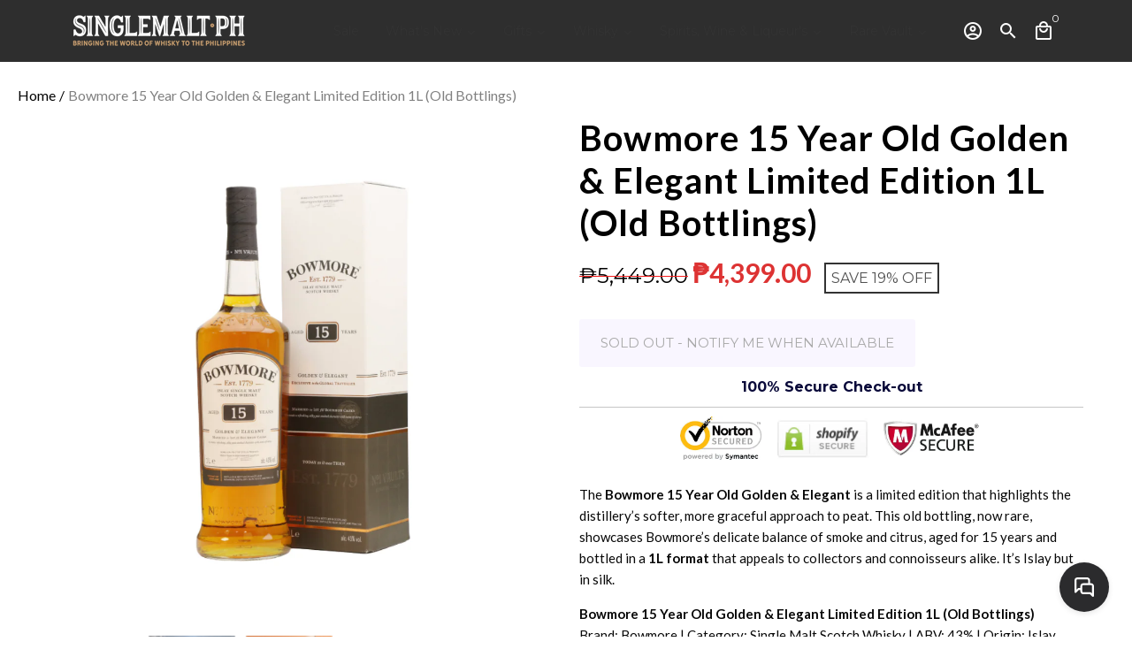

--- FILE ---
content_type: text/html; charset=utf-8
request_url: https://www.singlemalt.ph/products/bowmore-15-year-old-golden-elegant-1l-old-bottlings-cork-breakage-on-buyers-risk
body_size: 49978
content:
<!doctype html>
<html lang="en">
  <head>

<script type="text/javascript">var _kmq = _kmq || [];
var _kmk = _kmk || '06d648a5f2d2c9959d2d8ecf5a5dd4f1d6ceea5e';
function _kms(u){
  setTimeout(function(){
    var d = document, f = d.getElementsByTagName('script')[0],
    s = d.createElement('script');
    s.type = 'text/javascript'; s.async = true; s.src = u;
    f.parentNode.insertBefore(s, f);
  }, 1);
}
_kms('//i.kissmetrics.io/i.js');
_kms('//scripts.kissmetrics.io/' + _kmk + '.2.js');
</script>
    
<!-- Google Tag Manager -->
<script>(function(w,d,s,l,i){w[l]=w[l]||[];w[l].push({'gtm.start':
new Date().getTime(),event:'gtm.js'});var f=d.getElementsByTagName(s)[0],
j=d.createElement(s),dl=l!='dataLayer'?'&l='+l:'';j.async=true;j.src=
'https://www.googletagmanager.com/gtm.js?id='+i+dl;f.parentNode.insertBefore(j,f);
})(window,document,'script','dataLayer','GTM-5CG42BT');</script>
<!-- End Google Tag Manager -->
    <!-- Basic page needs -->
    <meta charset="utf-8">
    <meta http-equiv="X-UA-Compatible" content="IE=edge,chrome=1">
    <meta name="viewport" content="width=device-width,initial-scale=1,maximum-scale=1,shrink-to-fit=no">
    <meta name="theme-color" content="#fff">
    <meta name="apple-mobile-web-app-capable" content="yes">
    <meta name="mobile-web-app-capable" content="yes">
    <meta name="author" content="Debutify">

    <!-- Preconnect external resources -->
    <link rel="preconnect" href="https://cdn.shopify.com" crossorigin>
    <link rel="preconnect" href="https://fonts.shopifycdn.com" crossorigin>
    <link rel="preconnect" href="https://shop.app" crossorigin>
    <link rel="preconnect" href="https://monorail-edge.shopifysvc.com"><link rel="preconnect" href="https://godog.shopifycloud.com"><link rel="preconnect" href="https://www.google.com">
      <link rel="preconnect" href="https://www.gstatic.com">
      <link rel="preconnect" href="https://www.gstatic.com" crossorigin>
      <link rel="preconnect" href="https://fonts.gstatic.com" crossorigin>
      <link rel="preconnect" href="https://www.recaptcha.net" crossorigin><link rel="preconnect" href="https://debutify.com"><!-- Preload assets -->
    <link rel="preload" href="//www.singlemalt.ph/cdn/shop/t/17/assets/theme.scss.css?v=169368724845527506171765337596" as="style">
    <link rel="preload" as="font" href="//www.singlemalt.ph/cdn/fonts/montserrat/montserrat_n4.81949fa0ac9fd2021e16436151e8eaa539321637.woff2" type="font/woff2" crossorigin>
    <link rel="preload" as="font" href="//www.singlemalt.ph/cdn/fonts/montserrat/montserrat_n4.81949fa0ac9fd2021e16436151e8eaa539321637.woff2" type="font/woff2" crossorigin>
    <link rel="preload" as="font" href="//www.singlemalt.ph/cdn/fonts/montserrat/montserrat_n4.81949fa0ac9fd2021e16436151e8eaa539321637.woff2" type="font/woff2" crossorigin>
    <link rel="preload" as="font" href="//www.singlemalt.ph/cdn/shop/t/17/assets/material-icons-outlined.woff2?v=141032514307594503641662473619" type="font/woff2" crossorigin>
    <link rel="preload" href="//www.singlemalt.ph/cdn/shop/t/17/assets/jquery-2.2.3.min.js?v=40203790232134668251662473627" as="script">
    <link rel="preload" href="//www.singlemalt.ph/cdn/shop/t/17/assets/theme.js?v=79375119087113949571686269477" as="script">
    <link rel="preload" href="//www.singlemalt.ph/cdn/shop/t/17/assets/lazysizes.min.js?v=46221891067352676611662473619" as="script">
    <link rel="preload" href="//www.singlemalt.ph/cdn/shop/t/17/assets/dbtfy-addons.min.js?v=80093852861826126001765337588" as="script"><link rel="canonical" href="https://www.singlemalt.ph/products/bowmore-15-year-old-golden-elegant-1l-old-bottlings-cork-breakage-on-buyers-risk"><!-- Fav icon --><link sizes="192x192" rel="shortcut icon" type="image/png" id="favicon" href="//www.singlemalt.ph/cdn/shop/files/cropped-Untitled-2-32x32_100x100_crop_center.jpg?v=1663210364">

    <!-- Title and description -->
    <title>
      Bowmore 15 Year Old Golden &amp; Elegant Limited Edition 1L (Old Bottlings &ndash; Singlemalt.ph
    </title><meta name="description" content="The Bowmore 15 Year Old Golden &amp;amp; Elegant is a limited edition that highlights the distillery’s softer, more graceful approach to peat. This old bottling, now rare, showcases Bowmore’s delicate balance of smoke and citrus, aged for 15 years and bottled in a 1L format that appeals to collectors and connoisseurs alike. It’s Islay but in silk."><!-- Social meta --><!-- /snippets/social-meta-tags.liquid --><meta property="og:site_name" content="Singlemalt.ph">
<meta property="og:url" content="https://www.singlemalt.ph/products/bowmore-15-year-old-golden-elegant-1l-old-bottlings-cork-breakage-on-buyers-risk">
<meta property="og:title" content="Bowmore 15 Year Old Golden &amp; Elegant Limited Edition 1L (Old Bottlings">
<meta property="og:type" content="product">
<meta property="og:description" content="The Bowmore 15 Year Old Golden &amp;amp; Elegant is a limited edition that highlights the distillery’s softer, more graceful approach to peat. This old bottling, now rare, showcases Bowmore’s delicate balance of smoke and citrus, aged for 15 years and bottled in a 1L format that appeals to collectors and connoisseurs alike. It’s Islay but in silk."><meta property="og:price:amount" content="4,399.00">
  <meta property="og:price:currency" content="PHP"><meta property="og:image" content="http://www.singlemalt.ph/cdn/shop/products/Bowmore15yearoldGolden_Elegant_1200x1200.png?v=1631537761"><meta property="og:image" content="http://www.singlemalt.ph/cdn/shop/products/Bowmore15yearoldGolden_Elegant_1200x1200.png?v=1631537761"><meta property="og:image" content="http://www.singlemalt.ph/cdn/shop/products/Bowmore15yearoldGolden_Elegant_1200x1200.png?v=1631537761">
<meta property="og:image:secure_url" content="https://www.singlemalt.ph/cdn/shop/products/Bowmore15yearoldGolden_Elegant_1200x1200.png?v=1631537761"><meta property="og:image:secure_url" content="https://www.singlemalt.ph/cdn/shop/products/Bowmore15yearoldGolden_Elegant_1200x1200.png?v=1631537761"><meta property="og:image:secure_url" content="https://www.singlemalt.ph/cdn/shop/products/Bowmore15yearoldGolden_Elegant_1200x1200.png?v=1631537761"><meta name="twitter:card" content="summary_large_image">
<meta name="twitter:title" content="Bowmore 15 Year Old Golden &amp; Elegant Limited Edition 1L (Old Bottlings">
<meta name="twitter:description" content="The Bowmore 15 Year Old Golden &amp;amp; Elegant is a limited edition that highlights the distillery’s softer, more graceful approach to peat. This old bottling, now rare, showcases Bowmore’s delicate balance of smoke and citrus, aged for 15 years and bottled in a 1L format that appeals to collectors and connoisseurs alike. It’s Islay but in silk.">
<!-- CSS  -->
    <link href="//www.singlemalt.ph/cdn/shop/t/17/assets/theme.scss.css?v=169368724845527506171765337596" rel="stylesheet" type="text/css" media="all" />
<!-- Load fonts independently to prevent rendering blocks -->
    <style>
      @font-face {
  font-family: Montserrat;
  font-weight: 400;
  font-style: normal;
  font-display: swap;
  src: url("//www.singlemalt.ph/cdn/fonts/montserrat/montserrat_n4.81949fa0ac9fd2021e16436151e8eaa539321637.woff2") format("woff2"),
       url("//www.singlemalt.ph/cdn/fonts/montserrat/montserrat_n4.a6c632ca7b62da89c3594789ba828388aac693fe.woff") format("woff");
}

      @font-face {
  font-family: Montserrat;
  font-weight: 400;
  font-style: normal;
  font-display: swap;
  src: url("//www.singlemalt.ph/cdn/fonts/montserrat/montserrat_n4.81949fa0ac9fd2021e16436151e8eaa539321637.woff2") format("woff2"),
       url("//www.singlemalt.ph/cdn/fonts/montserrat/montserrat_n4.a6c632ca7b62da89c3594789ba828388aac693fe.woff") format("woff");
}

      @font-face {
  font-family: Montserrat;
  font-weight: 400;
  font-style: normal;
  font-display: swap;
  src: url("//www.singlemalt.ph/cdn/fonts/montserrat/montserrat_n4.81949fa0ac9fd2021e16436151e8eaa539321637.woff2") format("woff2"),
       url("//www.singlemalt.ph/cdn/fonts/montserrat/montserrat_n4.a6c632ca7b62da89c3594789ba828388aac693fe.woff") format("woff");
}

      @font-face {
  font-family: Montserrat;
  font-weight: 700;
  font-style: normal;
  font-display: swap;
  src: url("//www.singlemalt.ph/cdn/fonts/montserrat/montserrat_n7.3c434e22befd5c18a6b4afadb1e3d77c128c7939.woff2") format("woff2"),
       url("//www.singlemalt.ph/cdn/fonts/montserrat/montserrat_n7.5d9fa6e2cae713c8fb539a9876489d86207fe957.woff") format("woff");
}

      @font-face {
  font-family: Montserrat;
  font-weight: 400;
  font-style: italic;
  font-display: swap;
  src: url("//www.singlemalt.ph/cdn/fonts/montserrat/montserrat_i4.5a4ea298b4789e064f62a29aafc18d41f09ae59b.woff2") format("woff2"),
       url("//www.singlemalt.ph/cdn/fonts/montserrat/montserrat_i4.072b5869c5e0ed5b9d2021e4c2af132e16681ad2.woff") format("woff");
}

      @font-face {
  font-family: Montserrat;
  font-weight: 700;
  font-style: italic;
  font-display: swap;
  src: url("//www.singlemalt.ph/cdn/fonts/montserrat/montserrat_i7.a0d4a463df4f146567d871890ffb3c80408e7732.woff2") format("woff2"),
       url("//www.singlemalt.ph/cdn/fonts/montserrat/montserrat_i7.f6ec9f2a0681acc6f8152c40921d2a4d2e1a2c78.woff") format("woff");
}

      @font-face {
  font-family: Montserrat;
  font-weight: 700;
  font-style: normal;
  font-display: swap;
  src: url("//www.singlemalt.ph/cdn/fonts/montserrat/montserrat_n7.3c434e22befd5c18a6b4afadb1e3d77c128c7939.woff2") format("woff2"),
       url("//www.singlemalt.ph/cdn/fonts/montserrat/montserrat_n7.5d9fa6e2cae713c8fb539a9876489d86207fe957.woff") format("woff");
}

      @font-face {
        font-family: Material Icons Outlined;
        font-weight: 400;
        font-style: normal;
        font-display: block;
        src: url(//www.singlemalt.ph/cdn/shop/t/17/assets/material-icons-outlined.woff2?v=141032514307594503641662473619) format("woff2");
      }
    </style>

    <!-- Google Tag Manager --><!-- Theme strings and settings --><script>
  window.theme = window.theme || {};

  theme.routes = {
    predictive_search_url: "\/search\/suggest",
    cart_url: "\/cart"
  };

  theme.settings = {
    cartType: "page",
    enableCartMessage: false,
    saleType: "percentage",
    stickyHeader: true,
    heightHeader: 70,
    heightHeaderMobile: 60,
    icon: "material-icons-outlined",
    currencyOriginalPrice: true,
    customCurrency: false,
    facebookPageId: "",
    dbtfyATCAnimationType: "bounce",
    dbtfyATCAnimationInterval: 5,
    dbtfyShopProtectImage: true,
    dbtfyShopProtectDrag: true,
    dbtfyShopProtectTextProduct: true,
    dbtfyShopProtectTextArticle: true,
    dbtfyShopProtectCollection: true,
    dbtfySkipCart: false,
    isSearchEnabled: true,
    enableHistoryState: true,
    customScript: "",
    dbtfyInactiveTabFirstMessage: "🔥 Don\u0026#39;t forget this...",
    dbtfyInactiveTabSecondMessage: "🔥 Come back!",
    dbtfyInactiveTabDelay: 1,
    faviconImage: "\/\/www.singlemalt.ph\/cdn\/shop\/files\/cropped-Untitled-2-32x32_100x100_crop_center.jpg?v=1663210364",
    cartFaviconImage:"",
    dbtfyCartSavings: false,
    dbtfyCookieBoxEUOnly: true,
    dbtfyGiftWrap: false,
    dbtfyDeliveryDateRequired: false,
    dbtfyOrderFeedbackRequired: false
  };

  theme.variables = {
    small: 769,
    postSmall: 769.1,
    animationDuration: 600,
    animationSlow: 1000,
    transitionSpeed: 300,
    addonsLink: "\/\/www.singlemalt.ph\/cdn\/shop\/t\/17\/assets\/dbtfy-addons.min.js?v=80093852861826126001765337588",
    fastClickPluginLink: "\/\/www.singlemalt.ph\/cdn\/shop\/t\/17\/assets\/FastClick.js?v=80848051190165111191662473619",
    jQueryUIPluginLink: "\/\/www.singlemalt.ph\/cdn\/shop\/t\/17\/assets\/jquery-ui.min.js?v=70596825350812787271662473618",
    jQueryUIAutocompletePluginLink: "\/\/www.singlemalt.ph\/cdn\/shop\/t\/17\/assets\/jquery.ui.autocomplete.scroll.min.js?v=65694924680175604831662473618",
    jQueryExitIntentPluginLink: "\/\/www.singlemalt.ph\/cdn\/shop\/t\/17\/assets\/jquery.exitintent.min.js?v=141936771459652646111662473619",
    trackingPluginLink: "\/\/www.17track.net\/externalcall.js",
    speedBoosterPluginLink: "\/\/www.singlemalt.ph\/cdn\/shop\/t\/17\/assets\/instant.page.min.js?v=48382595191374339231662473619",
    ajaxinatePluginLink: "\/\/www.singlemalt.ph\/cdn\/shop\/t\/17\/assets\/infinite-scroll.min.js?v=117414503875394727771662473619",
    datePickerPluginLink: "\/\/www.singlemalt.ph\/cdn\/shop\/t\/17\/assets\/flatpickr.min.js?v=102895051017460611671662473619",
    cartCount: 0,
    shopLocales: [{"shop_locale":{"locale":"en","enabled":true,"primary":true,"published":true}}],
    productPlaceholderSvg: "\u003csvg class=\"placeholder-svg\" xmlns=\"http:\/\/www.w3.org\/2000\/svg\" viewBox=\"0 0 525.5 525.5\"\u003e\u003cpath d=\"M375.5 345.2c0-.1 0-.1 0 0 0-.1 0-.1 0 0-1.1-2.9-2.3-5.5-3.4-7.8-1.4-4.7-2.4-13.8-.5-19.8 3.4-10.6 3.6-40.6 1.2-54.5-2.3-14-12.3-29.8-18.5-36.9-5.3-6.2-12.8-14.9-15.4-17.9 8.6-5.6 13.3-13.3 14-23 0-.3 0-.6.1-.8.4-4.1-.6-9.9-3.9-13.5-2.1-2.3-4.8-3.5-8-3.5h-54.9c-.8-7.1-3-13-5.2-17.5-6.8-13.9-12.5-16.5-21.2-16.5h-.7c-8.7 0-14.4 2.5-21.2 16.5-2.2 4.5-4.4 10.4-5.2 17.5h-48.5c-3.2 0-5.9 1.2-8 3.5-3.2 3.6-4.3 9.3-3.9 13.5 0 .2 0 .5.1.8.7 9.8 5.4 17.4 14 23-2.6 3.1-10.1 11.7-15.4 17.9-6.1 7.2-16.1 22.9-18.5 36.9-2.2 13.3-1.2 47.4 1 54.9 1.1 3.8 1.4 14.5-.2 19.4-1.2 2.4-2.3 5-3.4 7.9-4.4 11.6-6.2 26.3-5 32.6 1.8 9.9 16.5 14.4 29.4 14.4h176.8c12.9 0 27.6-4.5 29.4-14.4 1.2-6.5-.5-21.1-5-32.7zm-97.7-178c.3-3.2.8-10.6-.2-18 2.4 4.3 5 10.5 5.9 18h-5.7zm-36.3-17.9c-1 7.4-.5 14.8-.2 18h-5.7c.9-7.5 3.5-13.7 5.9-18zm4.5-6.9c0-.1.1-.2.1-.4 4.4-5.3 8.4-5.8 13.1-5.8h.7c4.7 0 8.7.6 13.1 5.8 0 .1 0 .2.1.4 3.2 8.9 2.2 21.2 1.8 25h-30.7c-.4-3.8-1.3-16.1 1.8-25zm-70.7 42.5c0-.3 0-.6-.1-.9-.3-3.4.5-8.4 3.1-11.3 1-1.1 2.1-1.7 3.4-2.1l-.6.6c-2.8 3.1-3.7 8.1-3.3 11.6 0 .2 0 .5.1.8.3 3.5.9 11.7 10.6 18.8.3.2.8.2 1-.2.2-.3.2-.8-.2-1-9.2-6.7-9.8-14.4-10-17.7 0-.3 0-.6-.1-.8-.3-3.2.5-7.7 3-10.5.8-.8 1.7-1.5 2.6-1.9h155.7c1 .4 1.9 1.1 2.6 1.9 2.5 2.8 3.3 7.3 3 10.5 0 .2 0 .5-.1.8-.3 3.6-1 13.1-13.8 20.1-.3.2-.5.6-.3 1 .1.2.4.4.6.4.1 0 .2 0 .3-.1 13.5-7.5 14.3-17.5 14.6-21.3 0-.3 0-.5.1-.8.4-3.5-.5-8.5-3.3-11.6l-.6-.6c1.3.4 2.5 1.1 3.4 2.1 2.6 2.9 3.5 7.9 3.1 11.3 0 .3 0 .6-.1.9-1.5 20.9-23.6 31.4-65.5 31.4h-43.8c-41.8 0-63.9-10.5-65.4-31.4zm91 89.1h-7c0-1.5 0-3-.1-4.2-.2-12.5-2.2-31.1-2.7-35.1h3.6c.8 0 1.4-.6 1.4-1.4v-14.1h2.4v14.1c0 .8.6 1.4 1.4 1.4h3.7c-.4 3.9-2.4 22.6-2.7 35.1v4.2zm65.3 11.9h-16.8c-.4 0-.7.3-.7.7 0 .4.3.7.7.7h16.8v2.8h-62.2c0-.9-.1-1.9-.1-2.8h33.9c.4 0 .7-.3.7-.7 0-.4-.3-.7-.7-.7h-33.9c-.1-3.2-.1-6.3-.1-9h62.5v9zm-12.5 24.4h-6.3l.2-1.6h5.9l.2 1.6zm-5.8-4.5l1.6-12.3h2l1.6 12.3h-5.2zm-57-19.9h-62.4v-9h62.5c0 2.7 0 5.8-.1 9zm-62.4 1.4h62.4c0 .9-.1 1.8-.1 2.8H194v-2.8zm65.2 0h7.3c0 .9.1 1.8.1 2.8H259c.1-.9.1-1.8.1-2.8zm7.2-1.4h-7.2c.1-3.2.1-6.3.1-9h7c0 2.7 0 5.8.1 9zm-7.7-66.7v6.8h-9v-6.8h9zm-8.9 8.3h9v.7h-9v-.7zm0 2.1h9v2.3h-9v-2.3zm26-1.4h-9v-.7h9v.7zm-9 3.7v-2.3h9v2.3h-9zm9-5.9h-9v-6.8h9v6.8zm-119.3 91.1c-2.1-7.1-3-40.9-.9-53.6 2.2-13.5 11.9-28.6 17.8-35.6 5.6-6.5 13.5-15.7 15.7-18.3 11.4 6.4 28.7 9.6 51.8 9.6h6v14.1c0 .8.6 1.4 1.4 1.4h5.4c.3 3.1 2.4 22.4 2.7 35.1 0 1.2.1 2.6.1 4.2h-63.9c-.8 0-1.4.6-1.4 1.4v16.1c0 .8.6 1.4 1.4 1.4H256c-.8 11.8-2.8 24.7-8 33.3-2.6 4.4-4.9 8.5-6.9 12.2-.4.7-.1 1.6.6 1.9.2.1.4.2.6.2.5 0 1-.3 1.3-.8 1.9-3.7 4.2-7.7 6.8-12.1 5.4-9.1 7.6-22.5 8.4-34.7h7.8c.7 11.2 2.6 23.5 7.1 32.4.2.5.8.8 1.3.8.2 0 .4 0 .6-.2.7-.4 1-1.2.6-1.9-4.3-8.5-6.1-20.3-6.8-31.1H312l-2.4 18.6c-.1.4.1.8.3 1.1.3.3.7.5 1.1.5h9.6c.4 0 .8-.2 1.1-.5.3-.3.4-.7.3-1.1l-2.4-18.6H333c.8 0 1.4-.6 1.4-1.4v-16.1c0-.8-.6-1.4-1.4-1.4h-63.9c0-1.5 0-2.9.1-4.2.2-12.7 2.3-32 2.7-35.1h5.2c.8 0 1.4-.6 1.4-1.4v-14.1h6.2c23.1 0 40.4-3.2 51.8-9.6 2.3 2.6 10.1 11.8 15.7 18.3 5.9 6.9 15.6 22.1 17.8 35.6 2.2 13.4 2 43.2-1.1 53.1-1.2 3.9-1.4 8.7-1 13-1.7-2.8-2.9-4.4-3-4.6-.2-.3-.6-.5-.9-.6h-.5c-.2 0-.4.1-.5.2-.6.5-.8 1.4-.3 2 0 0 .2.3.5.8 1.4 2.1 5.6 8.4 8.9 16.7h-42.9v-43.8c0-.8-.6-1.4-1.4-1.4s-1.4.6-1.4 1.4v44.9c0 .1-.1.2-.1.3 0 .1 0 .2.1.3v9c-1.1 2-3.9 3.7-10.5 3.7h-7.5c-.4 0-.7.3-.7.7 0 .4.3.7.7.7h7.5c5 0 8.5-.9 10.5-2.8-.1 3.1-1.5 6.5-10.5 6.5H210.4c-9 0-10.5-3.4-10.5-6.5 2 1.9 5.5 2.8 10.5 2.8h67.4c.4 0 .7-.3.7-.7 0-.4-.3-.7-.7-.7h-67.4c-6.7 0-9.4-1.7-10.5-3.7v-54.5c0-.8-.6-1.4-1.4-1.4s-1.4.6-1.4 1.4v43.8h-43.6c4.2-10.2 9.4-17.4 9.5-17.5.5-.6.3-1.5-.3-2s-1.5-.3-2 .3c-.1.2-1.4 2-3.2 5 .1-4.9-.4-10.2-1.1-12.8zm221.4 60.2c-1.5 8.3-14.9 12-26.6 12H174.4c-11.8 0-25.1-3.8-26.6-12-1-5.7.6-19.3 4.6-30.2H197v9.8c0 6.4 4.5 9.7 13.4 9.7h105.4c8.9 0 13.4-3.3 13.4-9.7v-9.8h44c4 10.9 5.6 24.5 4.6 30.2z\"\/\u003e\u003cpath d=\"M286.1 359.3c0 .4.3.7.7.7h14.7c.4 0 .7-.3.7-.7 0-.4-.3-.7-.7-.7h-14.7c-.3 0-.7.3-.7.7zm5.3-145.6c13.5-.5 24.7-2.3 33.5-5.3.4-.1.6-.5.4-.9-.1-.4-.5-.6-.9-.4-8.6 3-19.7 4.7-33 5.2-.4 0-.7.3-.7.7 0 .4.3.7.7.7zm-11.3.1c.4 0 .7-.3.7-.7 0-.4-.3-.7-.7-.7H242c-19.9 0-35.3-2.5-45.9-7.4-.4-.2-.8 0-.9.3-.2.4 0 .8.3.9 10.8 5 26.4 7.5 46.5 7.5h38.1zm-7.2 116.9c.4.1.9.1 1.4.1 1.7 0 3.4-.7 4.7-1.9 1.4-1.4 1.9-3.2 1.5-5-.2-.8-.9-1.2-1.7-1.1-.8.2-1.2.9-1.1 1.7.3 1.2-.4 2-.7 2.4-.9.9-2.2 1.3-3.4 1-.8-.2-1.5.3-1.7 1.1s.2 1.5 1 1.7z\"\/\u003e\u003cpath d=\"M275.5 331.6c-.8 0-1.4.6-1.5 1.4 0 .8.6 1.4 1.4 1.5h.3c3.6 0 7-2.8 7.7-6.3.2-.8-.4-1.5-1.1-1.7-.8-.2-1.5.4-1.7 1.1-.4 2.3-2.8 4.2-5.1 4zm5.4 1.6c-.6.5-.6 1.4-.1 2 1.1 1.3 2.5 2.2 4.2 2.8.2.1.3.1.5.1.6 0 1.1-.3 1.3-.9.3-.7-.1-1.6-.8-1.8-1.2-.5-2.2-1.2-3-2.1-.6-.6-1.5-.6-2.1-.1zm-38.2 12.7c.5 0 .9 0 1.4-.1.8-.2 1.3-.9 1.1-1.7-.2-.8-.9-1.3-1.7-1.1-1.2.3-2.5-.1-3.4-1-.4-.4-1-1.2-.8-2.4.2-.8-.3-1.5-1.1-1.7-.8-.2-1.5.3-1.7 1.1-.4 1.8.1 3.7 1.5 5 1.2 1.2 2.9 1.9 4.7 1.9z\"\/\u003e\u003cpath d=\"M241.2 349.6h.3c.8 0 1.4-.7 1.4-1.5s-.7-1.4-1.5-1.4c-2.3.1-4.6-1.7-5.1-4-.2-.8-.9-1.3-1.7-1.1-.8.2-1.3.9-1.1 1.7.7 3.5 4.1 6.3 7.7 6.3zm-9.7 3.6c.2 0 .3 0 .5-.1 1.6-.6 3-1.6 4.2-2.8.5-.6.5-1.5-.1-2s-1.5-.5-2 .1c-.8.9-1.8 1.6-3 2.1-.7.3-1.1 1.1-.8 1.8 0 .6.6.9 1.2.9z\"\/\u003e\u003c\/svg\u003e"
  };

  theme.strings = {
    zoomClose: "Close (Esc)",
    zoomPrev: "Previous (Left arrow key)",
    zoomNext: "Next (Right arrow key)",
    moneyFormat: "₱{{amount}}",
    moneyWithCurrencyFormat: "₱{{amount}} PHP",
    currencyFormat: "money_format",
    saveFormat: "Save {{ saved_amount }}",
    addressError: "Error looking up that address",
    addressNoResults: "No results for that address",
    addressQueryLimit: "You have exceeded the Google API usage limit. Consider upgrading to a \u003ca href=\"https:\/\/developers.google.com\/maps\/premium\/usage-limits\"\u003ePremium Plan\u003c\/a\u003e.",
    authError: "There was a problem authenticating your Google Maps account.",
    cartCookie: "Enable cookies to use the shopping cart",
    addToCart: "Add to Cart",
    soldOut: "Sold Out",
    unavailable: "Unavailable",
    regularPrice: "Regular price",
    salePrice: "Sale price",
    saveLabel: "Save {{ saved_amount }}",
    quantityLabel: "Quantity",
    closeText: "close (esc)",
    shopCurrency: "PHP",
    months: {
      full: {
        1: "January",
        2: "February",
        3: "March",
        4: "April",
        5: "May",
        6: "June",
        7: "July",
        8: "August",
        9: "September",
        10: "October",
        11: "November",
        12: "December"
      },
      short: {
        1: "Jan",
        2: "Feb",
        3: "Mar",
        4: "Apr",
        5: "May",
        6: "Jun",
        7: "Jul",
        8: "Aug",
        9: "Sep",
        10: "Oct",
        11: "Nov",
        12: "Dec"
      }
    },
    weekdays: {
      full: {
        0: "Sunday",
        1: "Monday",
        2: "Tuesday",
        3: "Wednesday",
        4: "Thursday",
        5: "Friday",
        6: "Saturday"
      },
      short: {
        0: "Sun",
        1: "Mon",
        2: "Tue",
        3: "Wed",
        4: "Thu",
        5: "Fri",
        6: "Sat"
      }
    },
    agreeTermsWarningMessage: "You must agree with the terms and conditions of sales to check out.",
    deliveryDateWarningMessage: "Make a selection to continue",shopPrimaryLocale: "en",};

  theme.addons = {"addons": {"dbtfy_addtocart_animation": false,"dbtfy_age_check": false, "dbtfy_agree_to_terms": false,"dbtfy_automatic_geolocation": false,"dbtfy_back_in_stock": false ,"dbtfy_cart_favicon": false,"dbtfy_cart_discount": false,"dbtfy_cart_goal": false,"dbtfy_cart_reminder": false,"dbtfy_cart_savings": false,"dbtfy_cart_upsell": false,"dbtfy_collection_addtocart": true,"dbtfy_collection_filters": false,"dbtfy_color_swatches": false,"dbtfy_cookie_box": false,"dbtfy_custom_currencies": false,"dbtfy_customizable_products": false,"dbtfy_delivery_date": false,"dbtfy_delivery_time": false,"dbtfy_discount_saved": true,"dbtfy_facebook_messenger": false,"dbtfy_faq_page": false,"dbtfy_gift_wrap": false,"dbtfy_infinite_scroll": false,"dbtfy_inactive_tab_message": false,"dbtfy_instagram_feed": false,"dbtfy_inventory_quantity": false,"dbtfy_linked_options": false ,"dbtfy_mega_menu": true,"dbtfy_menu_bar": false,"dbtfy_minimum_order": false,"dbtfy_newsletter_popup": false,"dbtfy_order_feedback": false,"dbtfy_order_tracking": false,"dbtfy_page_speed_booster": false,"dbtfy_page_transition": false,"dbtfy_pricing_table": false,"dbtfy_product_bullet_points": false,"dbtfy_product_image_crop": false,"dbtfy_product_swatches": false,"dbtfy_product_tabs": false,"dbtfy_quantity_breaks": false,"dbtfy_quick_compare": false,"dbtfy_quick_view": false,"dbtfy_recently_viewed": false,"dbtfy_shop_protect": false,"dbtfy_skip_cart": false,"dbtfy_size_chart": false,"dbtfy_smart_search": false,"dbtfy_social_discount": false,"dbtfy_sticky_addtocart": false,"dbtfy_synced_variant_image": false,"dbtfy_trust_badge": true,"dbtfy_upsell_bundles": false,"dbtfy_upsell_popup": false,"dbtfy_wish_list": false}}



  window.lazySizesConfig = window.lazySizesConfig || {};
  window.lazySizesConfig.customMedia = {
    "--small": `(max-width: ${theme.variables.small}px)`
  };
</script>
<!-- JS -->
    <script src="//www.singlemalt.ph/cdn/shop/t/17/assets/jquery-2.2.3.min.js?v=40203790232134668251662473627" type="text/javascript"></script>

    <script src="//www.singlemalt.ph/cdn/shop/t/17/assets/theme.js?v=79375119087113949571686269477" defer="defer"></script>

    <script src="//www.singlemalt.ph/cdn/shop/t/17/assets/lazysizes.min.js?v=46221891067352676611662473619" async="async"></script><script src="//searchserverapi.com/widgets/shopify/init.js?a=5a1Y1N6u5c"></script>
  
    <!-- Header hook for plugins -->
    <script>window.performance && window.performance.mark && window.performance.mark('shopify.content_for_header.start');</script><meta name="google-site-verification" content="jKsIDEmOTwC2WeY9DRVQCIcNsfbDuJCoh3SlNTSWn10">
<meta id="shopify-digital-wallet" name="shopify-digital-wallet" content="/17715883/digital_wallets/dialog">
<link rel="alternate" type="application/json+oembed" href="https://www.singlemalt.ph/products/bowmore-15-year-old-golden-elegant-1l-old-bottlings-cork-breakage-on-buyers-risk.oembed">
<script async="async" src="/checkouts/internal/preloads.js?locale=en-PH"></script>
<script id="shopify-features" type="application/json">{"accessToken":"ee0719573d87f37778e49cf686ee714d","betas":["rich-media-storefront-analytics"],"domain":"www.singlemalt.ph","predictiveSearch":true,"shopId":17715883,"locale":"en"}</script>
<script>var Shopify = Shopify || {};
Shopify.shop = "singlecask.myshopify.com";
Shopify.locale = "en";
Shopify.currency = {"active":"PHP","rate":"1.0"};
Shopify.country = "PH";
Shopify.theme = {"name":"Debutify 4.10.2","id":135297433825,"schema_name":"Debutify","schema_version":"4.10.2","theme_store_id":null,"role":"main"};
Shopify.theme.handle = "null";
Shopify.theme.style = {"id":null,"handle":null};
Shopify.cdnHost = "www.singlemalt.ph/cdn";
Shopify.routes = Shopify.routes || {};
Shopify.routes.root = "/";</script>
<script type="module">!function(o){(o.Shopify=o.Shopify||{}).modules=!0}(window);</script>
<script>!function(o){function n(){var o=[];function n(){o.push(Array.prototype.slice.apply(arguments))}return n.q=o,n}var t=o.Shopify=o.Shopify||{};t.loadFeatures=n(),t.autoloadFeatures=n()}(window);</script>
<script id="shop-js-analytics" type="application/json">{"pageType":"product"}</script>
<script defer="defer" async type="module" src="//www.singlemalt.ph/cdn/shopifycloud/shop-js/modules/v2/client.init-shop-cart-sync_BLuSqYWl.en.esm.js"></script>
<script defer="defer" async type="module" src="//www.singlemalt.ph/cdn/shopifycloud/shop-js/modules/v2/chunk.common_DplD2_3Q.en.esm.js"></script>
<script defer="defer" async type="module" src="//www.singlemalt.ph/cdn/shopifycloud/shop-js/modules/v2/chunk.modal_BxEbAqG6.en.esm.js"></script>
<script type="module">
  await import("//www.singlemalt.ph/cdn/shopifycloud/shop-js/modules/v2/client.init-shop-cart-sync_BLuSqYWl.en.esm.js");
await import("//www.singlemalt.ph/cdn/shopifycloud/shop-js/modules/v2/chunk.common_DplD2_3Q.en.esm.js");
await import("//www.singlemalt.ph/cdn/shopifycloud/shop-js/modules/v2/chunk.modal_BxEbAqG6.en.esm.js");

  window.Shopify.SignInWithShop?.initShopCartSync?.({"fedCMEnabled":true,"windoidEnabled":true});

</script>
<script>
  window.Shopify = window.Shopify || {};
  if (!window.Shopify.featureAssets) window.Shopify.featureAssets = {};
  window.Shopify.featureAssets['shop-js'] = {"shop-cart-sync":["modules/v2/client.shop-cart-sync_DyWd-nW0.en.esm.js","modules/v2/chunk.common_DplD2_3Q.en.esm.js","modules/v2/chunk.modal_BxEbAqG6.en.esm.js"],"shop-login-button":["modules/v2/client.shop-login-button_DmUq1QfF.en.esm.js","modules/v2/chunk.common_DplD2_3Q.en.esm.js","modules/v2/chunk.modal_BxEbAqG6.en.esm.js"],"init-fed-cm":["modules/v2/client.init-fed-cm_DTevxAm9.en.esm.js","modules/v2/chunk.common_DplD2_3Q.en.esm.js","modules/v2/chunk.modal_BxEbAqG6.en.esm.js"],"init-shop-cart-sync":["modules/v2/client.init-shop-cart-sync_BLuSqYWl.en.esm.js","modules/v2/chunk.common_DplD2_3Q.en.esm.js","modules/v2/chunk.modal_BxEbAqG6.en.esm.js"],"avatar":["modules/v2/client.avatar_BTnouDA3.en.esm.js"],"shop-toast-manager":["modules/v2/client.shop-toast-manager_ChgSjnfR.en.esm.js","modules/v2/chunk.common_DplD2_3Q.en.esm.js","modules/v2/chunk.modal_BxEbAqG6.en.esm.js"],"shop-cash-offers":["modules/v2/client.shop-cash-offers_C8YC6m4X.en.esm.js","modules/v2/chunk.common_DplD2_3Q.en.esm.js","modules/v2/chunk.modal_BxEbAqG6.en.esm.js"],"shop-button":["modules/v2/client.shop-button_BK9mqnWd.en.esm.js","modules/v2/chunk.common_DplD2_3Q.en.esm.js","modules/v2/chunk.modal_BxEbAqG6.en.esm.js"],"init-shop-email-lookup-coordinator":["modules/v2/client.init-shop-email-lookup-coordinator_GbpdeWmj.en.esm.js","modules/v2/chunk.common_DplD2_3Q.en.esm.js","modules/v2/chunk.modal_BxEbAqG6.en.esm.js"],"init-windoid":["modules/v2/client.init-windoid_Bcjo1TvM.en.esm.js","modules/v2/chunk.common_DplD2_3Q.en.esm.js","modules/v2/chunk.modal_BxEbAqG6.en.esm.js"],"init-customer-accounts":["modules/v2/client.init-customer-accounts_CItT2Bi5.en.esm.js","modules/v2/client.shop-login-button_DmUq1QfF.en.esm.js","modules/v2/chunk.common_DplD2_3Q.en.esm.js","modules/v2/chunk.modal_BxEbAqG6.en.esm.js"],"pay-button":["modules/v2/client.pay-button_CbTi9e6h.en.esm.js","modules/v2/chunk.common_DplD2_3Q.en.esm.js","modules/v2/chunk.modal_BxEbAqG6.en.esm.js"],"init-customer-accounts-sign-up":["modules/v2/client.init-customer-accounts-sign-up_CkXfFFBJ.en.esm.js","modules/v2/client.shop-login-button_DmUq1QfF.en.esm.js","modules/v2/chunk.common_DplD2_3Q.en.esm.js","modules/v2/chunk.modal_BxEbAqG6.en.esm.js"],"init-shop-for-new-customer-accounts":["modules/v2/client.init-shop-for-new-customer-accounts_BERy6bBc.en.esm.js","modules/v2/client.shop-login-button_DmUq1QfF.en.esm.js","modules/v2/chunk.common_DplD2_3Q.en.esm.js","modules/v2/chunk.modal_BxEbAqG6.en.esm.js"],"checkout-modal":["modules/v2/client.checkout-modal_DtFwzpsd.en.esm.js","modules/v2/chunk.common_DplD2_3Q.en.esm.js","modules/v2/chunk.modal_BxEbAqG6.en.esm.js"],"shop-follow-button":["modules/v2/client.shop-follow-button_N9VQxGYc.en.esm.js","modules/v2/chunk.common_DplD2_3Q.en.esm.js","modules/v2/chunk.modal_BxEbAqG6.en.esm.js"],"shop-login":["modules/v2/client.shop-login_C1PpjQAV.en.esm.js","modules/v2/chunk.common_DplD2_3Q.en.esm.js","modules/v2/chunk.modal_BxEbAqG6.en.esm.js"],"lead-capture":["modules/v2/client.lead-capture_pIKHBy1d.en.esm.js","modules/v2/chunk.common_DplD2_3Q.en.esm.js","modules/v2/chunk.modal_BxEbAqG6.en.esm.js"],"payment-terms":["modules/v2/client.payment-terms_DA8oAx9D.en.esm.js","modules/v2/chunk.common_DplD2_3Q.en.esm.js","modules/v2/chunk.modal_BxEbAqG6.en.esm.js"]};
</script>
<script>(function() {
  var isLoaded = false;
  function asyncLoad() {
    if (isLoaded) return;
    isLoaded = true;
    var urls = ["https:\/\/cdn.jsdelivr.net\/gh\/apphq\/slidecart-dist@master\/slidecarthq-forward.js?4\u0026shop=singlecask.myshopify.com","https:\/\/www.hukcommerce.com\/apps\/mega-menu-creator-pro\/assets\/js\/scriptfe.js?shop=singlecask.myshopify.com","\/\/searchserverapi.com\/widgets\/shopify\/init.js?a=5a1Y1N6u5c\u0026shop=singlecask.myshopify.com","https:\/\/cdn.nfcube.com\/instafeed-bc733978b2f7015fecb4238480b39afa.js?shop=singlecask.myshopify.com","https:\/\/cdn.hextom.com\/js\/freeshippingbar.js?shop=singlecask.myshopify.com"];
    for (var i = 0; i < urls.length; i++) {
      var s = document.createElement('script');
      s.type = 'text/javascript';
      s.async = true;
      s.src = urls[i];
      var x = document.getElementsByTagName('script')[0];
      x.parentNode.insertBefore(s, x);
    }
  };
  if(window.attachEvent) {
    window.attachEvent('onload', asyncLoad);
  } else {
    window.addEventListener('load', asyncLoad, false);
  }
})();</script>
<script id="__st">var __st={"a":17715883,"offset":28800,"reqid":"8ff72472-9ea7-48fc-8cce-c7be7498ac21-1771890340","pageurl":"www.singlemalt.ph\/products\/bowmore-15-year-old-golden-elegant-1l-old-bottlings-cork-breakage-on-buyers-risk","u":"f666f04d37cc","p":"product","rtyp":"product","rid":6886971965619};</script>
<script>window.ShopifyPaypalV4VisibilityTracking = true;</script>
<script id="captcha-bootstrap">!function(){'use strict';const t='contact',e='account',n='new_comment',o=[[t,t],['blogs',n],['comments',n],[t,'customer']],c=[[e,'customer_login'],[e,'guest_login'],[e,'recover_customer_password'],[e,'create_customer']],r=t=>t.map((([t,e])=>`form[action*='/${t}']:not([data-nocaptcha='true']) input[name='form_type'][value='${e}']`)).join(','),a=t=>()=>t?[...document.querySelectorAll(t)].map((t=>t.form)):[];function s(){const t=[...o],e=r(t);return a(e)}const i='password',u='form_key',d=['recaptcha-v3-token','g-recaptcha-response','h-captcha-response',i],f=()=>{try{return window.sessionStorage}catch{return}},m='__shopify_v',_=t=>t.elements[u];function p(t,e,n=!1){try{const o=window.sessionStorage,c=JSON.parse(o.getItem(e)),{data:r}=function(t){const{data:e,action:n}=t;return t[m]||n?{data:e,action:n}:{data:t,action:n}}(c);for(const[e,n]of Object.entries(r))t.elements[e]&&(t.elements[e].value=n);n&&o.removeItem(e)}catch(o){console.error('form repopulation failed',{error:o})}}const l='form_type',E='cptcha';function T(t){t.dataset[E]=!0}const w=window,h=w.document,L='Shopify',v='ce_forms',y='captcha';let A=!1;((t,e)=>{const n=(g='f06e6c50-85a8-45c8-87d0-21a2b65856fe',I='https://cdn.shopify.com/shopifycloud/storefront-forms-hcaptcha/ce_storefront_forms_captcha_hcaptcha.v1.5.2.iife.js',D={infoText:'Protected by hCaptcha',privacyText:'Privacy',termsText:'Terms'},(t,e,n)=>{const o=w[L][v],c=o.bindForm;if(c)return c(t,g,e,D).then(n);var r;o.q.push([[t,g,e,D],n]),r=I,A||(h.body.append(Object.assign(h.createElement('script'),{id:'captcha-provider',async:!0,src:r})),A=!0)});var g,I,D;w[L]=w[L]||{},w[L][v]=w[L][v]||{},w[L][v].q=[],w[L][y]=w[L][y]||{},w[L][y].protect=function(t,e){n(t,void 0,e),T(t)},Object.freeze(w[L][y]),function(t,e,n,w,h,L){const[v,y,A,g]=function(t,e,n){const i=e?o:[],u=t?c:[],d=[...i,...u],f=r(d),m=r(i),_=r(d.filter((([t,e])=>n.includes(e))));return[a(f),a(m),a(_),s()]}(w,h,L),I=t=>{const e=t.target;return e instanceof HTMLFormElement?e:e&&e.form},D=t=>v().includes(t);t.addEventListener('submit',(t=>{const e=I(t);if(!e)return;const n=D(e)&&!e.dataset.hcaptchaBound&&!e.dataset.recaptchaBound,o=_(e),c=g().includes(e)&&(!o||!o.value);(n||c)&&t.preventDefault(),c&&!n&&(function(t){try{if(!f())return;!function(t){const e=f();if(!e)return;const n=_(t);if(!n)return;const o=n.value;o&&e.removeItem(o)}(t);const e=Array.from(Array(32),(()=>Math.random().toString(36)[2])).join('');!function(t,e){_(t)||t.append(Object.assign(document.createElement('input'),{type:'hidden',name:u})),t.elements[u].value=e}(t,e),function(t,e){const n=f();if(!n)return;const o=[...t.querySelectorAll(`input[type='${i}']`)].map((({name:t})=>t)),c=[...d,...o],r={};for(const[a,s]of new FormData(t).entries())c.includes(a)||(r[a]=s);n.setItem(e,JSON.stringify({[m]:1,action:t.action,data:r}))}(t,e)}catch(e){console.error('failed to persist form',e)}}(e),e.submit())}));const S=(t,e)=>{t&&!t.dataset[E]&&(n(t,e.some((e=>e===t))),T(t))};for(const o of['focusin','change'])t.addEventListener(o,(t=>{const e=I(t);D(e)&&S(e,y())}));const B=e.get('form_key'),M=e.get(l),P=B&&M;t.addEventListener('DOMContentLoaded',(()=>{const t=y();if(P)for(const e of t)e.elements[l].value===M&&p(e,B);[...new Set([...A(),...v().filter((t=>'true'===t.dataset.shopifyCaptcha))])].forEach((e=>S(e,t)))}))}(h,new URLSearchParams(w.location.search),n,t,e,['guest_login'])})(!0,!0)}();</script>
<script integrity="sha256-4kQ18oKyAcykRKYeNunJcIwy7WH5gtpwJnB7kiuLZ1E=" data-source-attribution="shopify.loadfeatures" defer="defer" src="//www.singlemalt.ph/cdn/shopifycloud/storefront/assets/storefront/load_feature-a0a9edcb.js" crossorigin="anonymous"></script>
<script data-source-attribution="shopify.dynamic_checkout.dynamic.init">var Shopify=Shopify||{};Shopify.PaymentButton=Shopify.PaymentButton||{isStorefrontPortableWallets:!0,init:function(){window.Shopify.PaymentButton.init=function(){};var t=document.createElement("script");t.src="https://www.singlemalt.ph/cdn/shopifycloud/portable-wallets/latest/portable-wallets.en.js",t.type="module",document.head.appendChild(t)}};
</script>
<script data-source-attribution="shopify.dynamic_checkout.buyer_consent">
  function portableWalletsHideBuyerConsent(e){var t=document.getElementById("shopify-buyer-consent"),n=document.getElementById("shopify-subscription-policy-button");t&&n&&(t.classList.add("hidden"),t.setAttribute("aria-hidden","true"),n.removeEventListener("click",e))}function portableWalletsShowBuyerConsent(e){var t=document.getElementById("shopify-buyer-consent"),n=document.getElementById("shopify-subscription-policy-button");t&&n&&(t.classList.remove("hidden"),t.removeAttribute("aria-hidden"),n.addEventListener("click",e))}window.Shopify?.PaymentButton&&(window.Shopify.PaymentButton.hideBuyerConsent=portableWalletsHideBuyerConsent,window.Shopify.PaymentButton.showBuyerConsent=portableWalletsShowBuyerConsent);
</script>
<script data-source-attribution="shopify.dynamic_checkout.cart.bootstrap">document.addEventListener("DOMContentLoaded",(function(){function t(){return document.querySelector("shopify-accelerated-checkout-cart, shopify-accelerated-checkout")}if(t())Shopify.PaymentButton.init();else{new MutationObserver((function(e,n){t()&&(Shopify.PaymentButton.init(),n.disconnect())})).observe(document.body,{childList:!0,subtree:!0})}}));
</script>

<script>window.performance && window.performance.mark && window.performance.mark('shopify.content_for_header.end');</script>

    

  
    <link href="//www.singlemalt.ph/cdn/shop/t/17/assets/fancybox.min.css?v=178684395451874162921662473619" rel="stylesheet" type="text/css" media="all" />
  <script defer src='https://cdn.debutify.com/scripts/production/c2luZ2xlY2Fzay5teXNob3BpZnkuY29t/debutify_script_tags.js'></script><!--Gem_Page_Header_Script-->
    


<!--End_Gem_Page_Header_Script-->

<script>
    
    
    
    
    var gsf_conversion_data = {page_type : 'product', event : 'view_item', data : {product_data : [{variant_id : 40511632670899, product_id : 6886971965619, name : "Bowmore 15 Year Old Golden &amp; Elegant Limited Edition 1L (Old Bottlings)", price : "4399.00", currency : "PHP", sku : "vin66-bowmore-15yo-golden", brand : "New Prestige", variant : "Default Title", category : "Singlemalt - Scotland"}], total_price : "4399.00", shop_currency : "PHP"}};
    
</script>
<link href="//www.singlemalt.ph/cdn/shop/t/17/assets/huk-megamenu.css?v=102579058481765081341680146429" rel="stylesheet" type="text/css" media="all" />
<script src="//www.singlemalt.ph/cdn/shop/t/17/assets/huk-megamenu.js?v=52217050621327704021687505689" defer="defer"></script>



    

    
  

  
		
		<script id="hukmegamenu-data" type="application/json">[{"id":935910351,"title":"Sale","settings":{"sub_menu_type":"flyout-submenu","sub_menu_width":"automatic","sub_menu_style":{"width":"automatic","background":{"image":"","position":"center center","repeat":"no-repeat","size":"auto"}},"use_masonry":false,"scrollbar":false,"submenu_height":200,"masonry":{"col":3},"flyout":{"position":"left","width":"200","min_height":""},"mega":{"position":"fullwidth","width":"900","min_height":"0"},"tab":{"position":"left","width":"900","tab_control_w":"3","min_height":""},"disable_link":false,"link":{"type":"custom-link","options":{"url":"https:\/\/www.singlemalt.ph\/collections\/sale"}},"type":"text-link","add_badge":false,"badge":{"text":"","background":"","color":""},"add_icon":false,"icon":{"class":"","title":""},"product":{"id":"","title":"","handle":"","image":"","image_position":"top","compare_price":false,"price":"","special_price":""},"collection":{"id":"","title":"","handle":"","image":"","image_position":"above"},"social":{"facebook":"","twitter":"","pinterest":"","instagram":""},"map":"","contact":{"name":"Name","email":"Email","button":"Send","message":"Message...","success_message":"Thanks for contacting us. We will get back to you as soon as possible."},"image":{"url":"","width":"","position":"left"},"imgswap":{"before":"","after":"","position":"notext","effect":"fade"},"search":{"place_holder":"Search","show_as_icon":false,"position":"left"},"custom_html":"","display_asheading_menu_item":false,"open_new_tab":false,"hide_ondesktop":false,"hide_onmobile":false,"hide_ontablet":false,"style":{"id":"6","width":"automatic","color":"#444444","align":"left","font_size":"","font_family":"","font_style":"normal","text_transform":"normal","text_decoration":"none","custom_class":"","text_shadow":"","border":"","background":"","margin":"","padding":""},"effect":[]},"childrens":[]},{"id":488507381,"title":"What's New","settings":{"sub_menu_type":"mega-submenu","sub_menu_width":"automatic","sub_menu_style":{"width":"automatic","background":{"image":"","position":"center center","repeat":"no-repeat","size":"auto"}},"use_masonry":false,"scrollbar":false,"submenu_height":200,"masonry":{"col":3},"flyout":{"position":"left","width":"200","min_height":""},"mega":{"position":"fullwidth","width":"900","min_height":"0"},"tab":{"position":"left","width":"900","tab_control_w":"3","min_height":""},"disable_link":true,"link":{"type":"custom-link","options":{"url":"https:\/\/www.singlemalt.ph\/collections\/new-arrivals","title":"Highly Recommended","filter":""}},"type":"text-link","add_badge":false,"badge":{"text":"","background":"","color":""},"add_icon":false,"icon":{"class":"","title":""},"product":{"id":"","title":"","handle":"","image":"","image_position":"top","compare_price":false,"price":"","special_price":""},"collection":{"id":"","title":"","handle":"","image":"","image_position":"above"},"social":{"facebook":"","twitter":"","pinterest":"","instagram":""},"map":"","contact":{"name":"Name","email":"Email","button":"Send","message":"Message...","success_message":"Thanks for contacting us. We will get back to you as soon as possible."},"image":{"url":"","width":"","position":"left"},"imgswap":{"before":"","after":"","position":"notext","effect":"fade"},"search":{"place_holder":"Search","show_as_icon":false,"position":"left"},"custom_html":"","display_asheading_menu_item":false,"open_new_tab":false,"hide_ondesktop":false,"hide_onmobile":false,"hide_ontablet":false,"style":{"id":"1","width":"automatic","color":"#444444","align":"left","font_size":"","font_family":"","font_style":"normal","text_transform":"normal","text_decoration":"none","custom_class":"","text_shadow":"","border":"","background":"","margin":"","padding":""},"effect":[]},"childrens":[{"id":366774629,"title":"New Arrivals","settings":{"style":{"id":"01","width":"automatic","color":"#444444","align":"left","font_size":"","font_family":"","font_style":"normal","text_transform":"normal","text_decoration":"none","custom_class":"","text_shadow":"","border":"","background":"","margin":"","padding":""},"disable_link":true,"link":{"type":"custom-link","options":{"url":"https:\/\/www.singlemalt.ph\/collections\/new-arrivals","title":"","filter":""}},"type":"text-link","add_badge":false,"badge":{"text":"","background":"","color":""},"add_icon":false,"icon":{"class":"","title":""},"product":{"id":"","title":"","handle":"","image":"","image_position":"top","compare_price":false,"price":"","special_price":""},"collection":{"id":"","title":"","handle":"","image":"","image_position":"above"},"social":{"facebook":"","twitter":"","pinterest":"","instagram":""},"map":"","contact":{"name":"Name","email":"Email","button":"Send","message":"Message...","success_message":"Thanks for contacting us. We will get back to you as soon as possible."},"image":{"url":"","width":"","position":"left"},"imgswap":{"before":"","after":"","position":"notext","effect":"fade"},"search":{"place_holder":"Search","show_as_icon":false,"position":"left"},"custom_html":"","display_asheading_menu_item":true,"open_new_tab":false,"hide_ondesktop":false,"hide_onmobile":false,"hide_ontablet":false,"effect":[]},"childrens":[{"id":528352029,"title":"Whisky","settings":{"style":{"id":"001","width":"automatic","color":"#444444","align":"left","font_size":"","font_family":"","font_style":"normal","text_transform":"normal","text_decoration":"none","custom_class":"","text_shadow":"","border":"","background":"","margin":"","padding":""},"disable_link":false,"link":{"type":"custom-link","options":{"url":"https:\/\/www.singlemalt.ph\/collections\/whisky"}},"type":"text-link","add_badge":false,"badge":{"text":"","background":"","color":""},"add_icon":false,"icon":{"class":"","title":""},"product":{"id":"","title":"","handle":"","image":"","image_position":"top","compare_price":false,"price":"","special_price":""},"collection":{"id":"","title":"","handle":"","image":"","image_position":"above"},"social":{"facebook":"","twitter":"","pinterest":"","instagram":""},"map":"","contact":{"name":"Name","email":"Email","button":"Send","message":"Message...","success_message":"Thanks for contacting us. We will get back to you as soon as possible."},"image":{"url":"","width":"","position":"left"},"imgswap":{"before":"","after":"","position":"notext","effect":"fade"},"search":{"place_holder":"Search","show_as_icon":false,"position":"left"},"custom_html":"","display_asheading_menu_item":false,"open_new_tab":false,"hide_ondesktop":false,"hide_onmobile":false,"hide_ontablet":false,"effect":[]},"childrens":[]},{"id":528352029,"title":"Other Spirits","settings":{"style":{"id":"101","width":"automatic","color":"#444444","align":"left","font_size":"","font_family":"","font_style":"normal","text_transform":"normal","text_decoration":"none","custom_class":"","text_shadow":"","border":"","background":"","margin":"","padding":""},"disable_link":false,"link":{"type":"custom-link","options":{"url":"https:\/\/www.singlemalt.ph\/collections\/other-spirits"}},"type":"text-link","add_badge":false,"badge":{"text":"","background":"","color":""},"add_icon":false,"icon":{"class":"","title":""},"product":{"id":"","title":"","handle":"","image":"","image_position":"top","compare_price":false,"price":"","special_price":""},"collection":{"id":"","title":"","handle":"","image":"","image_position":"above"},"social":{"facebook":"","twitter":"","pinterest":"","instagram":""},"map":"","contact":{"name":"Name","email":"Email","button":"Send","message":"Message...","success_message":"Thanks for contacting us. We will get back to you as soon as possible."},"image":{"url":"","width":"","position":"left"},"imgswap":{"before":"","after":"","position":"notext","effect":"fade"},"search":{"place_holder":"Search","show_as_icon":false,"position":"left"},"custom_html":"","display_asheading_menu_item":false,"open_new_tab":false,"hide_ondesktop":false,"hide_onmobile":false,"hide_ontablet":false,"effect":[]},"childrens":[]},{"id":528352029,"title":"Wine","settings":{"style":{"id":"201","width":"automatic","color":"#444444","align":"left","font_size":"","font_family":"","font_style":"normal","text_transform":"normal","text_decoration":"none","custom_class":"","text_shadow":"","border":"","background":"","margin":"","padding":""},"disable_link":false,"link":{"type":"custom-link","options":{"url":"https:\/\/www.singlemalt.ph\/collections\/wine"}},"type":"text-link","add_badge":false,"badge":{"text":"","background":"","color":""},"add_icon":false,"icon":{"class":"","title":""},"product":{"id":"","title":"","handle":"","image":"","image_position":"top","compare_price":false,"price":"","special_price":""},"collection":{"id":"","title":"","handle":"","image":"","image_position":"above"},"social":{"facebook":"","twitter":"","pinterest":"","instagram":""},"map":"","contact":{"name":"Name","email":"Email","button":"Send","message":"Message...","success_message":"Thanks for contacting us. We will get back to you as soon as possible."},"image":{"url":"","width":"","position":"left"},"imgswap":{"before":"","after":"","position":"notext","effect":"fade"},"search":{"place_holder":"Search","show_as_icon":false,"position":"left"},"custom_html":"","display_asheading_menu_item":false,"open_new_tab":false,"hide_ondesktop":false,"hide_onmobile":false,"hide_ontablet":false,"effect":[]},"childrens":[]},{"id":528352029,"title":"View All New Products","settings":{"style":{"id":"301","width":"automatic","color":"#444444","align":"left","font_size":"","font_family":"","font_style":"normal","text_transform":"normal","text_decoration":"none","custom_class":"","text_shadow":"","border":"","background":"","margin":"","padding":""},"disable_link":false,"link":{"type":"custom-link","options":{"url":"https:\/\/www.singlemalt.ph\/collections\/new-arrivals"}},"type":"text-link","add_badge":false,"badge":{"text":"","background":"","color":""},"add_icon":false,"icon":{"class":"","title":""},"product":{"id":"","title":"","handle":"","image":"","image_position":"top","compare_price":false,"price":"","special_price":""},"collection":{"id":"","title":"","handle":"","image":"","image_position":"above"},"social":{"facebook":"","twitter":"","pinterest":"","instagram":""},"map":"","contact":{"name":"Name","email":"Email","button":"Send","message":"Message...","success_message":"Thanks for contacting us. We will get back to you as soon as possible."},"image":{"url":"","width":"","position":"left"},"imgswap":{"before":"","after":"","position":"notext","effect":"fade"},"search":{"place_holder":"Search","show_as_icon":false,"position":"left"},"custom_html":"","display_asheading_menu_item":false,"open_new_tab":false,"hide_ondesktop":false,"hide_onmobile":false,"hide_ontablet":false,"effect":[]},"childrens":[]}]},{"id":366774629,"title":"Best Sellers","settings":{"style":{"id":"11","width":"automatic","color":"#444444","align":"left","font_size":"","font_family":"","font_style":"normal","text_transform":"normal","text_decoration":"none","custom_class":"","text_shadow":"","border":"","background":"","margin":"","padding":""},"disable_link":true,"link":{"type":"custom-link","options":{"url":"https:\/\/www.singlemalt.ph\/collections\/new-arrivals","title":"","filter":""}},"type":"text-link","add_badge":false,"badge":{"text":"","background":"","color":""},"add_icon":false,"icon":{"class":"","title":""},"product":{"id":"","title":"","handle":"","image":"","image_position":"top","compare_price":false,"price":"","special_price":""},"collection":{"id":"","title":"","handle":"","image":"","image_position":"above"},"social":{"facebook":"","twitter":"","pinterest":"","instagram":""},"map":"","contact":{"name":"Name","email":"Email","button":"Send","message":"Message...","success_message":"Thanks for contacting us. We will get back to you as soon as possible."},"image":{"url":"","width":"","position":"left"},"imgswap":{"before":"","after":"","position":"notext","effect":"fade"},"search":{"place_holder":"Search","show_as_icon":false,"position":"left"},"custom_html":"","display_asheading_menu_item":true,"open_new_tab":false,"hide_ondesktop":false,"hide_onmobile":false,"hide_ontablet":false,"effect":[]},"childrens":[{"id":528352029,"title":"Less than P1,000","settings":{"style":{"id":"011","width":"automatic","color":"#444444","align":"left","font_size":"","font_family":"","font_style":"normal","text_transform":"normal","text_decoration":"none","custom_class":"","text_shadow":"","border":"","background":"","margin":"","padding":""},"disable_link":false,"link":{"type":"custom-link","options":{"url":"https:\/\/www.singlemalt.ph\/collections\/less-than-p1-000"}},"type":"text-link","add_badge":false,"badge":{"text":"","background":"","color":""},"add_icon":false,"icon":{"class":"","title":""},"product":{"id":"","title":"","handle":"","image":"","image_position":"top","compare_price":false,"price":"","special_price":""},"collection":{"id":"","title":"","handle":"","image":"","image_position":"above"},"social":{"facebook":"","twitter":"","pinterest":"","instagram":""},"map":"","contact":{"name":"Name","email":"Email","button":"Send","message":"Message...","success_message":"Thanks for contacting us. We will get back to you as soon as possible."},"image":{"url":"","width":"","position":"left"},"imgswap":{"before":"","after":"","position":"notext","effect":"fade"},"search":{"place_holder":"Search","show_as_icon":false,"position":"left"},"custom_html":"","display_asheading_menu_item":false,"open_new_tab":false,"hide_ondesktop":false,"hide_onmobile":false,"hide_ontablet":false,"effect":[]},"childrens":[]},{"id":528352029,"title":"P1,001 - P2,000","settings":{"style":{"id":"111","width":"automatic","color":"#444444","align":"left","font_size":"","font_family":"","font_style":"normal","text_transform":"normal","text_decoration":"none","custom_class":"","text_shadow":"","border":"","background":"","margin":"","padding":""},"disable_link":false,"link":{"type":"custom-link","options":{"url":"https:\/\/www.singlemalt.ph\/collections\/p1-001-p2-000"}},"type":"text-link","add_badge":false,"badge":{"text":"","background":"","color":""},"add_icon":false,"icon":{"class":"","title":""},"product":{"id":"","title":"","handle":"","image":"","image_position":"top","compare_price":false,"price":"","special_price":""},"collection":{"id":"","title":"","handle":"","image":"","image_position":"above"},"social":{"facebook":"","twitter":"","pinterest":"","instagram":""},"map":"","contact":{"name":"Name","email":"Email","button":"Send","message":"Message...","success_message":"Thanks for contacting us. We will get back to you as soon as possible."},"image":{"url":"","width":"","position":"left"},"imgswap":{"before":"","after":"","position":"notext","effect":"fade"},"search":{"place_holder":"Search","show_as_icon":false,"position":"left"},"custom_html":"","display_asheading_menu_item":false,"open_new_tab":false,"hide_ondesktop":false,"hide_onmobile":false,"hide_ontablet":false,"effect":[]},"childrens":[]},{"id":528352029,"title":"P2,001 - P3,499","settings":{"style":{"id":"211","width":"automatic","color":"#444444","align":"left","font_size":"","font_family":"","font_style":"normal","text_transform":"normal","text_decoration":"none","custom_class":"","text_shadow":"","border":"","background":"","margin":"","padding":""},"disable_link":false,"link":{"type":"custom-link","options":{"url":"https:\/\/www.singlemalt.ph\/collections\/p2-001-p3-499"}},"type":"text-link","add_badge":false,"badge":{"text":"","background":"","color":""},"add_icon":false,"icon":{"class":"","title":""},"product":{"id":"","title":"","handle":"","image":"","image_position":"top","compare_price":false,"price":"","special_price":""},"collection":{"id":"","title":"","handle":"","image":"","image_position":"above"},"social":{"facebook":"","twitter":"","pinterest":"","instagram":""},"map":"","contact":{"name":"Name","email":"Email","button":"Send","message":"Message...","success_message":"Thanks for contacting us. We will get back to you as soon as possible."},"image":{"url":"","width":"","position":"left"},"imgswap":{"before":"","after":"","position":"notext","effect":"fade"},"search":{"place_holder":"Search","show_as_icon":false,"position":"left"},"custom_html":"","display_asheading_menu_item":false,"open_new_tab":false,"hide_ondesktop":false,"hide_onmobile":false,"hide_ontablet":false,"effect":[]},"childrens":[]},{"id":528352029,"title":"P3,500 - P5,999","settings":{"style":{"id":"311","width":"automatic","color":"#444444","align":"left","font_size":"","font_family":"","font_style":"normal","text_transform":"normal","text_decoration":"none","custom_class":"","text_shadow":"","border":"","background":"","margin":"","padding":""},"disable_link":false,"link":{"type":"custom-link","options":{"url":"https:\/\/www.singlemalt.ph\/collections\/p3-500-p5-999"}},"type":"text-link","add_badge":false,"badge":{"text":"","background":"","color":""},"add_icon":false,"icon":{"class":"","title":""},"product":{"id":"","title":"","handle":"","image":"","image_position":"top","compare_price":false,"price":"","special_price":""},"collection":{"id":"","title":"","handle":"","image":"","image_position":"above"},"social":{"facebook":"","twitter":"","pinterest":"","instagram":""},"map":"","contact":{"name":"Name","email":"Email","button":"Send","message":"Message...","success_message":"Thanks for contacting us. We will get back to you as soon as possible."},"image":{"url":"","width":"","position":"left"},"imgswap":{"before":"","after":"","position":"notext","effect":"fade"},"search":{"place_holder":"Search","show_as_icon":false,"position":"left"},"custom_html":"","display_asheading_menu_item":false,"open_new_tab":false,"hide_ondesktop":false,"hide_onmobile":false,"hide_ontablet":false,"effect":[]},"childrens":[]},{"id":528352029,"title":"P6,000 - P9,999","settings":{"style":{"id":"411","width":"automatic","color":"#444444","align":"left","font_size":"","font_family":"","font_style":"normal","text_transform":"normal","text_decoration":"none","custom_class":"","text_shadow":"","border":"","background":"","margin":"","padding":""},"disable_link":false,"link":{"type":"custom-link","options":{"url":"https:\/\/www.singlemalt.ph\/collections\/p6-000-p9-999"}},"type":"text-link","add_badge":false,"badge":{"text":"","background":"","color":""},"add_icon":false,"icon":{"class":"","title":""},"product":{"id":"","title":"","handle":"","image":"","image_position":"top","compare_price":false,"price":"","special_price":""},"collection":{"id":"","title":"","handle":"","image":"","image_position":"above"},"social":{"facebook":"","twitter":"","pinterest":"","instagram":""},"map":"","contact":{"name":"Name","email":"Email","button":"Send","message":"Message...","success_message":"Thanks for contacting us. We will get back to you as soon as possible."},"image":{"url":"","width":"","position":"left"},"imgswap":{"before":"","after":"","position":"notext","effect":"fade"},"search":{"place_holder":"Search","show_as_icon":false,"position":"left"},"custom_html":"","display_asheading_menu_item":false,"open_new_tab":false,"hide_ondesktop":false,"hide_onmobile":false,"hide_ontablet":false,"effect":[]},"childrens":[]},{"id":528352029,"title":"P10,000 and up","settings":{"style":{"id":"511","width":"automatic","color":"#444444","align":"left","font_size":"","font_family":"","font_style":"normal","text_transform":"normal","text_decoration":"none","custom_class":"","text_shadow":"","border":"","background":"","margin":"","padding":""},"disable_link":false,"link":{"type":"custom-link","options":{"url":"https:\/\/www.singlemalt.ph\/collections\/p10-000-and-up"}},"type":"text-link","add_badge":false,"badge":{"text":"","background":"","color":""},"add_icon":false,"icon":{"class":"","title":""},"product":{"id":"","title":"","handle":"","image":"","image_position":"top","compare_price":false,"price":"","special_price":""},"collection":{"id":"","title":"","handle":"","image":"","image_position":"above"},"social":{"facebook":"","twitter":"","pinterest":"","instagram":""},"map":"","contact":{"name":"Name","email":"Email","button":"Send","message":"Message...","success_message":"Thanks for contacting us. We will get back to you as soon as possible."},"image":{"url":"","width":"","position":"left"},"imgswap":{"before":"","after":"","position":"notext","effect":"fade"},"search":{"place_holder":"Search","show_as_icon":false,"position":"left"},"custom_html":"","display_asheading_menu_item":false,"open_new_tab":false,"hide_ondesktop":false,"hide_onmobile":false,"hide_ontablet":false,"effect":[]},"childrens":[]}]},{"id":366774629,"title":"From the Experts","settings":{"style":{"id":"21","width":"automatic","color":"#444444","align":"left","font_size":"","font_family":"","font_style":"normal","text_transform":"normal","text_decoration":"none","custom_class":"","text_shadow":"","border":"","background":"","margin":"","padding":""},"disable_link":true,"link":{"type":"custom-link","options":{"url":"https:\/\/www.singlemalt.ph\/collections\/new-arrivals","title":"","filter":""}},"type":"text-link","add_badge":false,"badge":{"text":"","background":"","color":""},"add_icon":false,"icon":{"class":"","title":""},"product":{"id":"","title":"","handle":"","image":"","image_position":"top","compare_price":false,"price":"","special_price":""},"collection":{"id":"","title":"","handle":"","image":"","image_position":"above"},"social":{"facebook":"","twitter":"","pinterest":"","instagram":""},"map":"","contact":{"name":"Name","email":"Email","button":"Send","message":"Message...","success_message":"Thanks for contacting us. We will get back to you as soon as possible."},"image":{"url":"","width":"","position":"left"},"imgswap":{"before":"","after":"","position":"notext","effect":"fade"},"search":{"place_holder":"Search","show_as_icon":false,"position":"left"},"custom_html":"","display_asheading_menu_item":true,"open_new_tab":false,"hide_ondesktop":false,"hide_onmobile":false,"hide_ontablet":false,"effect":[]},"childrens":[{"id":605096935,"title":"Highly Recommended","settings":{"style":{"id":"02","width":"automatic","color":"#444444","align":"left","font_size":"","font_family":"","font_style":"normal","text_transform":"normal","text_decoration":"none","custom_class":"","text_shadow":"","border":"","background":"","margin":"","padding":""},"disable_link":false,"link":{"type":"collection","options":{"url":"\/collections\/highly-recommended","title":"Highly Recommended","filter":""}},"type":"text-link","add_badge":false,"badge":{"text":"","background":"","color":""},"add_icon":false,"icon":{"class":"","title":""},"product":{"id":"","title":"","handle":"","image":"","image_position":"top","compare_price":false,"price":"","special_price":""},"collection":{"id":"","title":"","handle":"","image":"","image_position":"above"},"social":{"facebook":"","twitter":"","pinterest":"","instagram":""},"map":"","contact":{"name":"Name","email":"Email","button":"Send","message":"Message...","success_message":"Thanks for contacting us. We will get back to you as soon as possible."},"image":{"url":"","width":"","position":"left"},"imgswap":{"before":"","after":"","position":"notext","effect":"fade"},"search":{"place_holder":"Search","show_as_icon":false,"position":"left"},"custom_html":"","display_asheading_menu_item":false,"open_new_tab":false,"hide_ondesktop":false,"hide_onmobile":false,"hide_ontablet":false,"effect":[]},"childrens":[]},{"id":164295035,"title":"Award Winners","settings":{"style":{"id":"32","width":"automatic","color":"#444444","align":"left","font_size":"","font_family":"","font_style":"normal","text_transform":"normal","text_decoration":"none","custom_class":"","text_shadow":"","border":"","background":"","margin":"","padding":""},"disable_link":false,"link":{"type":"collection","options":{"url":"\/collections\/award-winners","title":"Award Winners","filter":""}},"type":"text-link","add_badge":false,"badge":{"text":"","background":"","color":""},"add_icon":false,"icon":{"class":"","title":""},"product":{"id":"","title":"","handle":"","image":"","image_position":"top","compare_price":false,"price":"","special_price":""},"collection":{"id":"","title":"","handle":"","image":"","image_position":"above"},"social":{"facebook":"","twitter":"","pinterest":"","instagram":""},"map":"","contact":{"name":"Name","email":"Email","button":"Send","message":"Message...","success_message":"Thanks for contacting us. We will get back to you as soon as possible."},"image":{"url":"","width":"","position":"left"},"imgswap":{"before":"","after":"","position":"notext","effect":"fade"},"search":{"place_holder":"Search","show_as_icon":false,"position":"left"},"custom_html":"","display_asheading_menu_item":false,"open_new_tab":false,"hide_ondesktop":false,"hide_onmobile":false,"hide_ontablet":false,"effect":[]},"childrens":[]},{"id":688349328,"title":"Top 7 Whiskies Under 2,500","settings":{"style":{"id":"60","width":"automatic","color":"#444444","align":"left","font_size":"","font_family":"","font_style":"normal","text_transform":"normal","text_decoration":"none","custom_class":"","text_shadow":"","border":"","background":"","margin":"","padding":""},"disable_link":false,"link":{"type":"custom-link","options":{"url":"https:\/\/www.singlemalt.ph\/collections\/top-whiskies-under-2500","title":"Award Winners","filter":""}},"type":"text-link","add_badge":false,"badge":{"text":"","background":"","color":""},"add_icon":false,"icon":{"class":"","title":""},"product":{"id":"","title":"","handle":"","image":"","image_position":"top","compare_price":false,"price":"","special_price":""},"collection":{"id":"","title":"","handle":"","image":"","image_position":"above"},"social":{"facebook":"","twitter":"","pinterest":"","instagram":""},"map":"","contact":{"name":"Name","email":"Email","button":"Send","message":"Message...","success_message":"Thanks for contacting us. We will get back to you as soon as possible."},"image":{"url":"","width":"","position":"left"},"imgswap":{"before":"","after":"","position":"notext","effect":"fade"},"search":{"place_holder":"Search","show_as_icon":false,"position":"left"},"custom_html":"","display_asheading_menu_item":false,"open_new_tab":false,"hide_ondesktop":false,"hide_onmobile":false,"hide_ontablet":false,"effect":[]},"childrens":[]}]}]},{"id":488507381,"title":"Gifts","settings":{"sub_menu_type":"mega-submenu","sub_menu_width":"fullwidth","sub_menu_style":{"width":"automatic","background":{"image":"","position":"center center","repeat":"no-repeat","size":"auto"}},"use_masonry":false,"scrollbar":false,"submenu_height":200,"masonry":{"col":3},"flyout":{"position":"left","width":"200","min_height":""},"mega":{"position":"left","width":670,"min_height":"0"},"tab":{"position":"left","width":"900","tab_control_w":"3","min_height":""},"disable_link":true,"link":{"type":"custom-link","options":{"url":""}},"type":"text-link","add_badge":false,"badge":{"text":"","background":"","color":""},"add_icon":false,"icon":{"class":"","title":""},"product":{"id":"","title":"","handle":"","image":"","image_position":"top","compare_price":false,"price":"","special_price":""},"collection":{"id":"","title":"","handle":"","image":"","image_position":"above"},"social":{"facebook":"","twitter":"","pinterest":"","instagram":""},"map":"","contact":{"name":"Name","email":"Email","button":"Send","message":"Message...","success_message":"Thanks for contacting us. We will get back to you as soon as possible."},"image":{"url":"","width":"","position":"left"},"imgswap":{"before":"","after":"","position":"notext","effect":"fade"},"search":{"place_holder":"Search","show_as_icon":false,"position":"left"},"custom_html":"","display_asheading_menu_item":false,"open_new_tab":false,"hide_ondesktop":false,"hide_onmobile":false,"hide_ontablet":false,"style":{"id":"2","width":"automatic","color":"#444444","align":"left","font_size":"","font_family":"","font_style":"normal","text_transform":"normal","text_decoration":"none","custom_class":"","text_shadow":"","border":"","background":"","margin":"","padding":""},"effect":[]},"childrens":[{"id":503162288,"title":"Gifts","settings":{"style":{"id":"02","width":"automatic","color":"#444444","align":"left","font_size":"","font_family":"","font_style":"normal","text_transform":"normal","text_decoration":"none","custom_class":"","text_shadow":"","border":"","background":"","margin":"","padding":""},"disable_link":true,"link":{"type":"custom-link","options":{"url":"https:\/\/www.singlemalt.ph\/collections\/single-malt"}},"type":"text-link","add_badge":false,"badge":{"text":"","background":"","color":""},"add_icon":false,"icon":{"class":"","title":""},"product":{"id":"","title":"","handle":"","image":"","image_position":"top","compare_price":false,"price":"","special_price":""},"collection":{"id":"","title":"","handle":"","image":"","image_position":"above"},"social":{"facebook":"","twitter":"","pinterest":"","instagram":""},"map":"","contact":{"name":"Name","email":"Email","button":"Send","message":"Message...","success_message":"Thanks for contacting us. We will get back to you as soon as possible."},"image":{"url":"","width":"","position":"left"},"imgswap":{"before":"","after":"","position":"notext","effect":"fade"},"search":{"place_holder":"Search","show_as_icon":false,"position":"left"},"custom_html":"","display_asheading_menu_item":true,"open_new_tab":false,"hide_ondesktop":false,"hide_onmobile":false,"hide_ontablet":false,"effect":[]},"childrens":[{"id":324988648,"title":"Gift With Purchase","settings":{"style":{"id":"002","width":"automatic","color":"#444444","align":"left","font_size":"","font_family":"","font_style":"normal","text_transform":"normal","text_decoration":"none","custom_class":"","text_shadow":"","border":"","background":"","margin":"","padding":""},"disable_link":false,"link":{"type":"custom-link","options":{"url":"https:\/\/www.singlemalt.ph\/collections\/gift-with-purchase"}},"type":"text-link","add_badge":false,"badge":{"text":"","background":"","color":""},"add_icon":false,"icon":{"class":"","title":""},"product":{"id":"","title":"","handle":"","image":"","image_position":"top","compare_price":false,"price":"","special_price":""},"collection":{"id":"","title":"","handle":"","image":"","image_position":"above"},"social":{"facebook":"","twitter":"","pinterest":"","instagram":""},"map":"","contact":{"name":"Name","email":"Email","button":"Send","message":"Message...","success_message":"Thanks for contacting us. We will get back to you as soon as possible."},"image":{"url":"","width":"","position":"left"},"imgswap":{"before":"","after":"","position":"notext","effect":"fade"},"search":{"place_holder":"Search","show_as_icon":false,"position":"left"},"custom_html":"","display_asheading_menu_item":false,"open_new_tab":false,"hide_ondesktop":false,"hide_onmobile":false,"hide_ontablet":false,"effect":[]},"childrens":[]},{"id":324988648,"title":"Tasting Sets","settings":{"style":{"id":"102","width":"automatic","color":"#444444","align":"left","font_size":"","font_family":"","font_style":"normal","text_transform":"normal","text_decoration":"none","custom_class":"","text_shadow":"","border":"","background":"","margin":"","padding":""},"disable_link":false,"link":{"type":"custom-link","options":{"url":"https:\/\/www.singlemalt.ph\/collections\/tasting-sets"}},"type":"text-link","add_badge":false,"badge":{"text":"","background":"","color":""},"add_icon":false,"icon":{"class":"","title":""},"product":{"id":"","title":"","handle":"","image":"","image_position":"top","compare_price":false,"price":"","special_price":""},"collection":{"id":"","title":"","handle":"","image":"","image_position":"above"},"social":{"facebook":"","twitter":"","pinterest":"","instagram":""},"map":"","contact":{"name":"Name","email":"Email","button":"Send","message":"Message...","success_message":"Thanks for contacting us. We will get back to you as soon as possible."},"image":{"url":"","width":"","position":"left"},"imgswap":{"before":"","after":"","position":"notext","effect":"fade"},"search":{"place_holder":"Search","show_as_icon":false,"position":"left"},"custom_html":"","display_asheading_menu_item":false,"open_new_tab":false,"hide_ondesktop":false,"hide_onmobile":false,"hide_ontablet":false,"effect":[]},"childrens":[]},{"id":324988648,"title":"Miniatures","settings":{"style":{"id":"202","width":"automatic","color":"#444444","align":"left","font_size":"","font_family":"","font_style":"normal","text_transform":"normal","text_decoration":"none","custom_class":"","text_shadow":"","border":"","background":"","margin":"","padding":""},"disable_link":false,"link":{"type":"custom-link","options":{"url":"https:\/\/www.singlemalt.ph\/collections\/miniature"}},"type":"text-link","add_badge":false,"badge":{"text":"","background":"","color":""},"add_icon":false,"icon":{"class":"","title":""},"product":{"id":"","title":"","handle":"","image":"","image_position":"top","compare_price":false,"price":"","special_price":""},"collection":{"id":"","title":"","handle":"","image":"","image_position":"above"},"social":{"facebook":"","twitter":"","pinterest":"","instagram":""},"map":"","contact":{"name":"Name","email":"Email","button":"Send","message":"Message...","success_message":"Thanks for contacting us. We will get back to you as soon as possible."},"image":{"url":"","width":"","position":"left"},"imgswap":{"before":"","after":"","position":"notext","effect":"fade"},"search":{"place_holder":"Search","show_as_icon":false,"position":"left"},"custom_html":"","display_asheading_menu_item":false,"open_new_tab":false,"hide_ondesktop":false,"hide_onmobile":false,"hide_ontablet":false,"effect":[]},"childrens":[]},{"id":324988648,"title":"Gift Cards","settings":{"style":{"id":"302","width":"automatic","color":"#444444","align":"left","font_size":"","font_family":"","font_style":"normal","text_transform":"normal","text_decoration":"none","custom_class":"","text_shadow":"","border":"","background":"","margin":"","padding":""},"disable_link":false,"link":{"type":"custom-link","options":{"url":"https:\/\/www.singlemalt.ph\/products\/gift-card"}},"type":"text-link","add_badge":false,"badge":{"text":"","background":"","color":""},"add_icon":false,"icon":{"class":"","title":""},"product":{"id":"","title":"","handle":"","image":"","image_position":"top","compare_price":false,"price":"","special_price":""},"collection":{"id":"","title":"","handle":"","image":"","image_position":"above"},"social":{"facebook":"","twitter":"","pinterest":"","instagram":""},"map":"","contact":{"name":"Name","email":"Email","button":"Send","message":"Message...","success_message":"Thanks for contacting us. We will get back to you as soon as possible."},"image":{"url":"","width":"","position":"left"},"imgswap":{"before":"","after":"","position":"notext","effect":"fade"},"search":{"place_holder":"Search","show_as_icon":false,"position":"left"},"custom_html":"","display_asheading_menu_item":false,"open_new_tab":false,"hide_ondesktop":false,"hide_onmobile":false,"hide_ontablet":false,"effect":[]},"childrens":[]}]},{"id":503162288,"title":"Accessories","settings":{"style":{"id":"12","width":"automatic","color":"#444444","align":"left","font_size":"","font_family":"","font_style":"normal","text_transform":"normal","text_decoration":"none","custom_class":"","text_shadow":"","border":"","background":"","margin":"","padding":""},"disable_link":true,"link":{"type":"custom-link","options":{"url":"https:\/\/www.singlemalt.ph\/collections\/grain-whisky"}},"type":"text-link","add_badge":false,"badge":{"text":"","background":"","color":""},"add_icon":false,"icon":{"class":"","title":""},"product":{"id":"","title":"","handle":"","image":"","image_position":"top","compare_price":false,"price":"","special_price":""},"collection":{"id":"","title":"","handle":"","image":"","image_position":"above"},"social":{"facebook":"","twitter":"","pinterest":"","instagram":""},"map":"","contact":{"name":"Name","email":"Email","button":"Send","message":"Message...","success_message":"Thanks for contacting us. We will get back to you as soon as possible."},"image":{"url":"","width":"","position":"left"},"imgswap":{"before":"","after":"","position":"notext","effect":"fade"},"search":{"place_holder":"Search","show_as_icon":false,"position":"left"},"custom_html":"","display_asheading_menu_item":true,"open_new_tab":false,"hide_ondesktop":false,"hide_onmobile":false,"hide_ontablet":false,"effect":[]},"childrens":[{"id":755207611,"title":"Glassware","settings":{"style":{"id":"012","width":"automatic","color":"#444444","align":"left","font_size":"","font_family":"","font_style":"normal","text_transform":"normal","text_decoration":"none","custom_class":"","text_shadow":"","border":"","background":"","margin":"","padding":""},"disable_link":false,"link":{"type":"custom-link","options":{"url":"https:\/\/www.singlemalt.ph\/collections\/glassware"}},"type":"text-link","add_badge":false,"badge":{"text":"","background":"","color":""},"add_icon":false,"icon":{"class":"","title":""},"product":{"id":"","title":"","handle":"","image":"","image_position":"top","compare_price":false,"price":"","special_price":""},"collection":{"id":"","title":"","handle":"","image":"","image_position":"above"},"social":{"facebook":"","twitter":"","pinterest":"","instagram":""},"map":"","contact":{"name":"Name","email":"Email","button":"Send","message":"Message...","success_message":"Thanks for contacting us. We will get back to you as soon as possible."},"image":{"url":"","width":"","position":"left"},"imgswap":{"before":"","after":"","position":"notext","effect":"fade"},"search":{"place_holder":"Search","show_as_icon":false,"position":"left"},"custom_html":"","display_asheading_menu_item":false,"open_new_tab":false,"hide_ondesktop":false,"hide_onmobile":false,"hide_ontablet":false,"effect":[]},"childrens":[]},{"id":755207611,"title":"Barware","settings":{"style":{"id":"112","width":"automatic","color":"#444444","align":"left","font_size":"","font_family":"","font_style":"normal","text_transform":"normal","text_decoration":"none","custom_class":"","text_shadow":"","border":"","background":"","margin":"","padding":""},"disable_link":false,"link":{"type":"custom-link","options":{"url":"https:\/\/www.singlemalt.ph\/collections\/barware"}},"type":"text-link","add_badge":false,"badge":{"text":"","background":"","color":""},"add_icon":false,"icon":{"class":"","title":""},"product":{"id":"","title":"","handle":"","image":"","image_position":"top","compare_price":false,"price":"","special_price":""},"collection":{"id":"","title":"","handle":"","image":"","image_position":"above"},"social":{"facebook":"","twitter":"","pinterest":"","instagram":""},"map":"","contact":{"name":"Name","email":"Email","button":"Send","message":"Message...","success_message":"Thanks for contacting us. We will get back to you as soon as possible."},"image":{"url":"","width":"","position":"left"},"imgswap":{"before":"","after":"","position":"notext","effect":"fade"},"search":{"place_holder":"Search","show_as_icon":false,"position":"left"},"custom_html":"","display_asheading_menu_item":false,"open_new_tab":false,"hide_ondesktop":false,"hide_onmobile":false,"hide_ontablet":false,"effect":[]},"childrens":[]}]},{"id":503162288,"title":"Recommendations","settings":{"style":{"id":"22","width":"automatic","color":"#444444","align":"left","font_size":"","font_family":"","font_style":"normal","text_transform":"normal","text_decoration":"none","custom_class":"","text_shadow":"","border":"","background":"","margin":"","padding":""},"disable_link":true,"link":{"type":"custom-link","options":{"url":"https:\/\/www.singlemalt.ph\/collections\/grain-whisky"}},"type":"text-link","add_badge":false,"badge":{"text":"","background":"","color":""},"add_icon":false,"icon":{"class":"","title":""},"product":{"id":"","title":"","handle":"","image":"","image_position":"top","compare_price":false,"price":"","special_price":""},"collection":{"id":"","title":"","handle":"","image":"","image_position":"above"},"social":{"facebook":"","twitter":"","pinterest":"","instagram":""},"map":"","contact":{"name":"Name","email":"Email","button":"Send","message":"Message...","success_message":"Thanks for contacting us. We will get back to you as soon as possible."},"image":{"url":"","width":"","position":"left"},"imgswap":{"before":"","after":"","position":"notext","effect":"fade"},"search":{"place_holder":"Search","show_as_icon":false,"position":"left"},"custom_html":"","display_asheading_menu_item":true,"open_new_tab":false,"hide_ondesktop":false,"hide_onmobile":false,"hide_ontablet":false,"effect":[]},"childrens":[{"id":755207611,"title":"Father's Day Gift Guide","settings":{"style":{"id":"022","width":"automatic","color":"#444444","align":"left","font_size":"","font_family":"","font_style":"normal","text_transform":"normal","text_decoration":"none","custom_class":"","text_shadow":"","border":"","background":"","margin":"","padding":""},"disable_link":false,"link":{"type":"custom-link","options":{"url":"https:\/\/blog.singlemalt.ph\/whats-the-perfect-gift-for-dad"}},"type":"text-link","add_badge":false,"badge":{"text":"","background":"","color":""},"add_icon":false,"icon":{"class":"","title":""},"product":{"id":"","title":"","handle":"","image":"","image_position":"top","compare_price":false,"price":"","special_price":""},"collection":{"id":"","title":"","handle":"","image":"","image_position":"above"},"social":{"facebook":"","twitter":"","pinterest":"","instagram":""},"map":"","contact":{"name":"Name","email":"Email","button":"Send","message":"Message...","success_message":"Thanks for contacting us. We will get back to you as soon as possible."},"image":{"url":"","width":"","position":"left"},"imgswap":{"before":"","after":"","position":"notext","effect":"fade"},"search":{"place_holder":"Search","show_as_icon":false,"position":"left"},"custom_html":"","display_asheading_menu_item":false,"open_new_tab":false,"hide_ondesktop":false,"hide_onmobile":false,"hide_ontablet":false,"effect":[]},"childrens":[]},{"id":755207611,"title":"Top 7 Whiskies Under P2,500","settings":{"style":{"id":"122","width":"automatic","color":"#444444","align":"left","font_size":"","font_family":"","font_style":"normal","text_transform":"normal","text_decoration":"none","custom_class":"","text_shadow":"","border":"","background":"","margin":"","padding":""},"disable_link":false,"link":{"type":"custom-link","options":{"url":"https:\/\/www.singlemalt.ph\/collections\/top-whiskies-under-2500"}},"type":"text-link","add_badge":false,"badge":{"text":"","background":"","color":""},"add_icon":false,"icon":{"class":"","title":""},"product":{"id":"","title":"","handle":"","image":"","image_position":"top","compare_price":false,"price":"","special_price":""},"collection":{"id":"","title":"","handle":"","image":"","image_position":"above"},"social":{"facebook":"","twitter":"","pinterest":"","instagram":""},"map":"","contact":{"name":"Name","email":"Email","button":"Send","message":"Message...","success_message":"Thanks for contacting us. We will get back to you as soon as possible."},"image":{"url":"","width":"","position":"left"},"imgswap":{"before":"","after":"","position":"notext","effect":"fade"},"search":{"place_holder":"Search","show_as_icon":false,"position":"left"},"custom_html":"","display_asheading_menu_item":false,"open_new_tab":false,"hide_ondesktop":false,"hide_onmobile":false,"hide_ontablet":false,"effect":[]},"childrens":[]}]}]},{"id":488507381,"title":"Whisky","settings":{"sub_menu_type":"mega-submenu","sub_menu_width":"fullwidth","sub_menu_style":{"width":"automatic","background":{"image":"","position":"center center","repeat":"no-repeat","size":"auto"}},"use_masonry":false,"scrollbar":false,"submenu_height":200,"masonry":{"col":3},"flyout":{"position":"left","width":"200","min_height":""},"mega":{"position":"fullwidth","width":"900","min_height":"0"},"tab":{"position":"left","width":"900","tab_control_w":"3","min_height":""},"disable_link":true,"link":{"type":"custom-link","options":{"url":""}},"type":"text-link","add_badge":false,"badge":{"text":"","background":"","color":""},"add_icon":false,"icon":{"class":"","title":""},"product":{"id":"","title":"","handle":"","image":"","image_position":"top","compare_price":false,"price":"","special_price":""},"collection":{"id":"","title":"","handle":"","image":"","image_position":"above"},"social":{"facebook":"","twitter":"","pinterest":"","instagram":""},"map":"","contact":{"name":"Name","email":"Email","button":"Send","message":"Message...","success_message":"Thanks for contacting us. We will get back to you as soon as possible."},"image":{"url":"","width":"","position":"left"},"imgswap":{"before":"","after":"","position":"notext","effect":"fade"},"search":{"place_holder":"Search","show_as_icon":false,"position":"left"},"custom_html":"","display_asheading_menu_item":false,"open_new_tab":false,"hide_ondesktop":false,"hide_onmobile":false,"hide_ontablet":false,"style":{"id":"3","width":"automatic","color":"#444444","align":"left","font_size":"","font_family":"","font_style":"normal","text_transform":"normal","text_decoration":"none","custom_class":"","text_shadow":"","border":"","background":"","margin":"","padding":""},"effect":[]},"childrens":[{"id":503162288,"title":"By Type","settings":{"style":{"id":"03","width":"automatic","color":"#444444","align":"left","font_size":"","font_family":"","font_style":"normal","text_transform":"normal","text_decoration":"none","custom_class":"","text_shadow":"","border":"","background":"","margin":"","padding":""},"disable_link":true,"link":{"type":"custom-link","options":{"url":"https:\/\/www.singlemalt.ph\/collections\/gift-ideas"}},"type":"text-link","add_badge":false,"badge":{"text":"","background":"","color":""},"add_icon":false,"icon":{"class":"","title":""},"product":{"id":"","title":"","handle":"","image":"","image_position":"top","compare_price":false,"price":"","special_price":""},"collection":{"id":"","title":"","handle":"","image":"","image_position":"above"},"social":{"facebook":"","twitter":"","pinterest":"","instagram":""},"map":"","contact":{"name":"Name","email":"Email","button":"Send","message":"Message...","success_message":"Thanks for contacting us. We will get back to you as soon as possible."},"image":{"url":"","width":"","position":"left"},"imgswap":{"before":"","after":"","position":"notext","effect":"fade"},"search":{"place_holder":"Search","show_as_icon":false,"position":"left"},"custom_html":"","display_asheading_menu_item":true,"open_new_tab":false,"hide_ondesktop":false,"hide_onmobile":false,"hide_ontablet":false,"effect":[]},"childrens":[{"id":72420780,"title":"Single Malt","settings":{"style":{"id":"003","width":"automatic","color":"#444444","align":"left","font_size":"","font_family":"","font_style":"normal","text_transform":"normal","text_decoration":"none","custom_class":"","text_shadow":"","border":"","background":"","margin":"","padding":""},"disable_link":false,"link":{"type":"custom-link","options":{"url":"https:\/\/www.singlemalt.ph\/collections\/single-malt"}},"type":"text-link","add_badge":false,"badge":{"text":"","background":"","color":""},"add_icon":false,"icon":{"class":"","title":""},"product":{"id":"","title":"","handle":"","image":"","image_position":"top","compare_price":false,"price":"","special_price":""},"collection":{"id":"","title":"","handle":"","image":"","image_position":"above"},"social":{"facebook":"","twitter":"","pinterest":"","instagram":""},"map":"","contact":{"name":"Name","email":"Email","button":"Send","message":"Message...","success_message":"Thanks for contacting us. We will get back to you as soon as possible."},"image":{"url":"","width":"","position":"left"},"imgswap":{"before":"","after":"","position":"notext","effect":"fade"},"search":{"place_holder":"Search","show_as_icon":false,"position":"left"},"custom_html":"","display_asheading_menu_item":false,"open_new_tab":false,"hide_ondesktop":false,"hide_onmobile":false,"hide_ontablet":false,"effect":[]},"childrens":[]},{"id":925024679,"title":"Blended Whisky","settings":{"style":{"id":"103","width":"automatic","color":"#444444","align":"left","font_size":"","font_family":"","font_style":"normal","text_transform":"normal","text_decoration":"none","custom_class":"","text_shadow":"","border":"","background":"","margin":"","padding":""},"disable_link":false,"link":{"type":"custom-link","options":{"url":"https:\/\/www.singlemalt.ph\/collections\/blended-whisky"}},"type":"text-link","add_badge":false,"badge":{"text":"","background":"","color":""},"add_icon":false,"icon":{"class":"","title":""},"product":{"id":"","title":"","handle":"","image":"","image_position":"top","compare_price":false,"price":"","special_price":""},"collection":{"id":"","title":"","handle":"","image":"","image_position":"above"},"social":{"facebook":"","twitter":"","pinterest":"","instagram":""},"map":"","contact":{"name":"Name","email":"Email","button":"Send","message":"Message...","success_message":"Thanks for contacting us. We will get back to you as soon as possible."},"image":{"url":"","width":"","position":"left"},"imgswap":{"before":"","after":"","position":"notext","effect":"fade"},"search":{"place_holder":"Search","show_as_icon":false,"position":"left"},"custom_html":"","display_asheading_menu_item":false,"open_new_tab":false,"hide_ondesktop":false,"hide_onmobile":false,"hide_ontablet":false,"effect":[]},"childrens":[]},{"id":925024679,"title":"Blended Malt","settings":{"style":{"id":"203","width":"automatic","color":"#444444","align":"left","font_size":"","font_family":"","font_style":"normal","text_transform":"normal","text_decoration":"none","custom_class":"","text_shadow":"","border":"","background":"","margin":"","padding":""},"disable_link":false,"link":{"type":"custom-link","options":{"url":"https:\/\/www.singlemalt.ph\/collections\/blended-malt"}},"type":"text-link","add_badge":false,"badge":{"text":"","background":"","color":""},"add_icon":false,"icon":{"class":"","title":""},"product":{"id":"","title":"","handle":"","image":"","image_position":"top","compare_price":false,"price":"","special_price":""},"collection":{"id":"","title":"","handle":"","image":"","image_position":"above"},"social":{"facebook":"","twitter":"","pinterest":"","instagram":""},"map":"","contact":{"name":"Name","email":"Email","button":"Send","message":"Message...","success_message":"Thanks for contacting us. We will get back to you as soon as possible."},"image":{"url":"","width":"","position":"left"},"imgswap":{"before":"","after":"","position":"notext","effect":"fade"},"search":{"place_holder":"Search","show_as_icon":false,"position":"left"},"custom_html":"","display_asheading_menu_item":false,"open_new_tab":false,"hide_ondesktop":false,"hide_onmobile":false,"hide_ontablet":false,"effect":[]},"childrens":[]},{"id":925024679,"title":"Grain Whisky","settings":{"style":{"id":"303","width":"automatic","color":"#444444","align":"left","font_size":"","font_family":"","font_style":"normal","text_transform":"normal","text_decoration":"none","custom_class":"","text_shadow":"","border":"","background":"","margin":"","padding":""},"disable_link":false,"link":{"type":"custom-link","options":{"url":"https:\/\/www.singlemalt.ph\/collections\/grain-whisky"}},"type":"text-link","add_badge":false,"badge":{"text":"","background":"","color":""},"add_icon":false,"icon":{"class":"","title":""},"product":{"id":"","title":"","handle":"","image":"","image_position":"top","compare_price":false,"price":"","special_price":""},"collection":{"id":"","title":"","handle":"","image":"","image_position":"above"},"social":{"facebook":"","twitter":"","pinterest":"","instagram":""},"map":"","contact":{"name":"Name","email":"Email","button":"Send","message":"Message...","success_message":"Thanks for contacting us. We will get back to you as soon as possible."},"image":{"url":"","width":"","position":"left"},"imgswap":{"before":"","after":"","position":"notext","effect":"fade"},"search":{"place_holder":"Search","show_as_icon":false,"position":"left"},"custom_html":"","display_asheading_menu_item":false,"open_new_tab":false,"hide_ondesktop":false,"hide_onmobile":false,"hide_ontablet":false,"effect":[]},"childrens":[]},{"id":925024679,"title":"Single Casks","settings":{"style":{"id":"403","width":"automatic","color":"#444444","align":"left","font_size":"","font_family":"","font_style":"normal","text_transform":"normal","text_decoration":"none","custom_class":"","text_shadow":"","border":"","background":"","margin":"","padding":""},"disable_link":false,"link":{"type":"custom-link","options":{"url":"https:\/\/www.singlemalt.ph\/collections\/single-casks"}},"type":"text-link","add_badge":false,"badge":{"text":"","background":"","color":""},"add_icon":false,"icon":{"class":"","title":""},"product":{"id":"","title":"","handle":"","image":"","image_position":"top","compare_price":false,"price":"","special_price":""},"collection":{"id":"","title":"","handle":"","image":"","image_position":"above"},"social":{"facebook":"","twitter":"","pinterest":"","instagram":""},"map":"","contact":{"name":"Name","email":"Email","button":"Send","message":"Message...","success_message":"Thanks for contacting us. We will get back to you as soon as possible."},"image":{"url":"","width":"","position":"left"},"imgswap":{"before":"","after":"","position":"notext","effect":"fade"},"search":{"place_holder":"Search","show_as_icon":false,"position":"left"},"custom_html":"","display_asheading_menu_item":false,"open_new_tab":false,"hide_ondesktop":false,"hide_onmobile":false,"hide_ontablet":false,"effect":[]},"childrens":[]},{"id":836446379,"title":"Independent Bottlings","settings":{"style":{"id":"503","width":"automatic","color":"#444444","align":"left","font_size":"","font_family":"","font_style":"normal","text_transform":"normal","text_decoration":"none","custom_class":"","text_shadow":"","border":"","background":"","margin":"","padding":""},"disable_link":false,"link":{"type":"custom-link","options":{"url":"https:\/\/www.singlemalt.ph\/collections\/independent-bottlings"}},"type":"text-link","add_badge":false,"badge":{"text":"","background":"","color":""},"add_icon":false,"icon":{"class":"","title":""},"product":{"id":"","title":"","handle":"","image":"","image_position":"top","compare_price":false,"price":"","special_price":""},"collection":{"id":"","title":"","handle":"","image":"","image_position":"above"},"social":{"facebook":"","twitter":"","pinterest":"","instagram":""},"map":"","contact":{"name":"Name","email":"Email","button":"Send","message":"Message...","success_message":"Thanks for contacting us. We will get back to you as soon as possible."},"image":{"url":"","width":"","position":"left"},"imgswap":{"before":"","after":"","position":"notext","effect":"fade"},"search":{"place_holder":"Search","show_as_icon":false,"position":"left"},"custom_html":"","display_asheading_menu_item":false,"open_new_tab":false,"hide_ondesktop":false,"hide_onmobile":false,"hide_ontablet":false,"effect":[]},"childrens":[]}]},{"id":503162288,"title":"By Brand","settings":{"style":{"id":"13","width":"automatic","color":"#444444","align":"left","font_size":"","font_family":"","font_style":"normal","text_transform":"normal","text_decoration":"none","custom_class":"","text_shadow":"","border":"","background":"","margin":"","padding":""},"disable_link":true,"link":{"type":"custom-link","options":{"url":"https:\/\/www.singlemalt.ph\/collections\/tasting-sets"}},"type":"text-link","add_badge":false,"badge":{"text":"","background":"","color":""},"add_icon":false,"icon":{"class":"","title":""},"product":{"id":"","title":"","handle":"","image":"","image_position":"top","compare_price":false,"price":"","special_price":""},"collection":{"id":"","title":"","handle":"","image":"","image_position":"above"},"social":{"facebook":"","twitter":"","pinterest":"","instagram":""},"map":"","contact":{"name":"Name","email":"Email","button":"Send","message":"Message...","success_message":"Thanks for contacting us. We will get back to you as soon as possible."},"image":{"url":"","width":"","position":"left"},"imgswap":{"before":"","after":"","position":"notext","effect":"fade"},"search":{"place_holder":"Search","show_as_icon":false,"position":"left"},"custom_html":"","display_asheading_menu_item":true,"open_new_tab":false,"hide_ondesktop":false,"hide_onmobile":false,"hide_ontablet":false,"effect":[]},"childrens":[{"id":319960186,"title":"The Macallan","settings":{"style":{"id":"013","width":"automatic","color":"#444444","align":"left","font_size":"","font_family":"","font_style":"normal","text_transform":"normal","text_decoration":"none","custom_class":"","text_shadow":"","border":"","background":"","margin":"","padding":""},"disable_link":false,"link":{"type":"custom-link","options":{"url":"https:\/\/www.singlemalt.ph\/collections\/macallan"}},"type":"text-link","add_badge":false,"badge":{"text":"","background":"","color":""},"add_icon":false,"icon":{"class":"","title":""},"product":{"id":"","title":"","handle":"","image":"","image_position":"top","compare_price":false,"price":"","special_price":""},"collection":{"id":"","title":"","handle":"","image":"","image_position":"above"},"social":{"facebook":"","twitter":"","pinterest":"","instagram":""},"map":"","contact":{"name":"Name","email":"Email","button":"Send","message":"Message...","success_message":"Thanks for contacting us. We will get back to you as soon as possible."},"image":{"url":"","width":"","position":"left"},"imgswap":{"before":"","after":"","position":"notext","effect":"fade"},"search":{"place_holder":"Search","show_as_icon":false,"position":"left"},"custom_html":"","display_asheading_menu_item":false,"open_new_tab":false,"hide_ondesktop":false,"hide_onmobile":false,"hide_ontablet":false,"effect":[]},"childrens":[]},{"id":503162288,"title":"Dewars","settings":{"style":{"id":"113","width":"automatic","color":"#444444","align":"left","font_size":"","font_family":"","font_style":"normal","text_transform":"normal","text_decoration":"none","custom_class":"","text_shadow":"","border":"","background":"","margin":"","padding":""},"disable_link":false,"link":{"type":"custom-link","options":{"url":"https:\/\/www.singlemalt.ph\/collections\/dewars","title":"Kavalan Brand","filter":""}},"type":"text-link","add_badge":false,"badge":{"text":"","background":"","color":""},"add_icon":false,"icon":{"class":"","title":""},"product":{"id":"","title":"","handle":"","image":"","image_position":"top","compare_price":false,"price":"","special_price":""},"collection":{"id":"","title":"","handle":"","image":"","image_position":"above"},"social":{"facebook":"","twitter":"","pinterest":"","instagram":""},"map":"","contact":{"name":"Name","email":"Email","button":"Send","message":"Message...","success_message":"Thanks for contacting us. We will get back to you as soon as possible."},"image":{"url":"","width":"","position":"left"},"imgswap":{"before":"","after":"","position":"notext","effect":"fade"},"search":{"place_holder":"Search","show_as_icon":false,"position":"left"},"custom_html":"","display_asheading_menu_item":false,"open_new_tab":false,"hide_ondesktop":false,"hide_onmobile":false,"hide_ontablet":false,"effect":[]},"childrens":[]},{"id":503162288,"title":"Glenlivet","settings":{"style":{"id":"213","width":"automatic","color":"#444444","align":"left","font_size":"","font_family":"","font_style":"normal","text_transform":"normal","text_decoration":"none","custom_class":"","text_shadow":"","border":"","background":"","margin":"","padding":""},"disable_link":false,"link":{"type":"custom-link","options":{"url":"https:\/\/www.singlemalt.ph\/collections\/glenlivet","title":"Buffalo Trace Brand","filter":""}},"type":"text-link","add_badge":false,"badge":{"text":"","background":"","color":""},"add_icon":false,"icon":{"class":"","title":""},"product":{"id":"","title":"","handle":"","image":"","image_position":"top","compare_price":false,"price":"","special_price":""},"collection":{"id":"","title":"","handle":"","image":"","image_position":"above"},"social":{"facebook":"","twitter":"","pinterest":"","instagram":""},"map":"","contact":{"name":"Name","email":"Email","button":"Send","message":"Message...","success_message":"Thanks for contacting us. We will get back to you as soon as possible."},"image":{"url":"","width":"","position":"left"},"imgswap":{"before":"","after":"","position":"notext","effect":"fade"},"search":{"place_holder":"Search","show_as_icon":false,"position":"left"},"custom_html":"","display_asheading_menu_item":false,"open_new_tab":false,"hide_ondesktop":false,"hide_onmobile":false,"hide_ontablet":false,"effect":[]},"childrens":[]},{"id":503162288,"title":"Hennessy","settings":{"style":{"id":"313","width":"automatic","color":"#444444","align":"left","font_size":"","font_family":"","font_style":"normal","text_transform":"normal","text_decoration":"none","custom_class":"","text_shadow":"","border":"","background":"","margin":"","padding":""},"disable_link":false,"link":{"type":"custom-link","options":{"url":"https:\/\/www.singlemalt.ph\/collections\/hennessy","title":"","filter":""}},"type":"text-link","add_badge":false,"badge":{"text":"","background":"","color":""},"add_icon":false,"icon":{"class":"","title":""},"product":{"id":"","title":"","handle":"","image":"","image_position":"top","compare_price":false,"price":"","special_price":""},"collection":{"id":"","title":"","handle":"","image":"","image_position":"above"},"social":{"facebook":"","twitter":"","pinterest":"","instagram":""},"map":"","contact":{"name":"Name","email":"Email","button":"Send","message":"Message...","success_message":"Thanks for contacting us. We will get back to you as soon as possible."},"image":{"url":"","width":"","position":"left"},"imgswap":{"before":"","after":"","position":"notext","effect":"fade"},"search":{"place_holder":"Search","show_as_icon":false,"position":"left"},"custom_html":"","display_asheading_menu_item":false,"open_new_tab":false,"hide_ondesktop":false,"hide_onmobile":false,"hide_ontablet":false,"effect":[]},"childrens":[]},{"id":503162288,"title":"Singleton","settings":{"style":{"id":"413","width":"automatic","color":"#444444","align":"left","font_size":"","font_family":"","font_style":"normal","text_transform":"normal","text_decoration":"none","custom_class":"","text_shadow":"","border":"","background":"","margin":"","padding":""},"disable_link":false,"link":{"type":"custom-link","options":{"url":"https:\/\/www.singlemalt.ph\/collections\/singleton","title":"","filter":""}},"type":"text-link","add_badge":false,"badge":{"text":"","background":"","color":""},"add_icon":false,"icon":{"class":"","title":""},"product":{"id":"","title":"","handle":"","image":"","image_position":"top","compare_price":false,"price":"","special_price":""},"collection":{"id":"","title":"","handle":"","image":"","image_position":"above"},"social":{"facebook":"","twitter":"","pinterest":"","instagram":""},"map":"","contact":{"name":"Name","email":"Email","button":"Send","message":"Message...","success_message":"Thanks for contacting us. We will get back to you as soon as possible."},"image":{"url":"","width":"","position":"left"},"imgswap":{"before":"","after":"","position":"notext","effect":"fade"},"search":{"place_holder":"Search","show_as_icon":false,"position":"left"},"custom_html":"","display_asheading_menu_item":false,"open_new_tab":false,"hide_ondesktop":false,"hide_onmobile":false,"hide_ontablet":false,"effect":[]},"childrens":[]},{"id":503162288,"title":"Glenmorangie","settings":{"style":{"id":"513","width":"automatic","color":"#444444","align":"left","font_size":"","font_family":"","font_style":"normal","text_transform":"normal","text_decoration":"none","custom_class":"","text_shadow":"","border":"","background":"","margin":"","padding":""},"disable_link":false,"link":{"type":"custom-link","options":{"url":"https:\/\/www.singlemalt.ph\/collections\/glenmorangie","title":"","filter":""}},"type":"text-link","add_badge":false,"badge":{"text":"","background":"","color":""},"add_icon":false,"icon":{"class":"","title":""},"product":{"id":"","title":"","handle":"","image":"","image_position":"top","compare_price":false,"price":"","special_price":""},"collection":{"id":"","title":"","handle":"","image":"","image_position":"above"},"social":{"facebook":"","twitter":"","pinterest":"","instagram":""},"map":"","contact":{"name":"Name","email":"Email","button":"Send","message":"Message...","success_message":"Thanks for contacting us. We will get back to you as soon as possible."},"image":{"url":"","width":"","position":"left"},"imgswap":{"before":"","after":"","position":"notext","effect":"fade"},"search":{"place_holder":"Search","show_as_icon":false,"position":"left"},"custom_html":"","display_asheading_menu_item":false,"open_new_tab":false,"hide_ondesktop":false,"hide_onmobile":false,"hide_ontablet":false,"effect":[]},"childrens":[]},{"id":503162288,"title":"Johnnie Walker","settings":{"style":{"id":"613","width":"automatic","color":"#444444","align":"left","font_size":"","font_family":"","font_style":"normal","text_transform":"normal","text_decoration":"none","custom_class":"","text_shadow":"","border":"","background":"","margin":"","padding":""},"disable_link":false,"link":{"type":"custom-link","options":{"url":"https:\/\/www.singlemalt.ph\/collections\/johnnie-walker","title":"","filter":""}},"type":"text-link","add_badge":false,"badge":{"text":"","background":"","color":""},"add_icon":false,"icon":{"class":"","title":""},"product":{"id":"","title":"","handle":"","image":"","image_position":"top","compare_price":false,"price":"","special_price":""},"collection":{"id":"","title":"","handle":"","image":"","image_position":"above"},"social":{"facebook":"","twitter":"","pinterest":"","instagram":""},"map":"","contact":{"name":"Name","email":"Email","button":"Send","message":"Message...","success_message":"Thanks for contacting us. We will get back to you as soon as possible."},"image":{"url":"","width":"","position":"left"},"imgswap":{"before":"","after":"","position":"notext","effect":"fade"},"search":{"place_holder":"Search","show_as_icon":false,"position":"left"},"custom_html":"","display_asheading_menu_item":false,"open_new_tab":false,"hide_ondesktop":false,"hide_onmobile":false,"hide_ontablet":false,"effect":[]},"childrens":[]},{"id":453765158,"title":"Remy Martin","settings":{"style":{"id":"713","width":"automatic","color":"#444444","align":"left","font_size":"","font_family":"","font_style":"normal","text_transform":"normal","text_decoration":"none","custom_class":"","text_shadow":"","border":"","background":"","margin":"","padding":""},"disable_link":false,"link":{"type":"custom-link","options":{"url":"https:\/\/www.singlemalt.ph\/collections\/remy-martin"}},"type":"text-link","add_badge":false,"badge":{"text":"","background":"","color":""},"add_icon":false,"icon":{"class":"","title":""},"product":{"id":"","title":"","handle":"","image":"","image_position":"top","compare_price":false,"price":"","special_price":""},"collection":{"id":"","title":"","handle":"","image":"","image_position":"above"},"social":{"facebook":"","twitter":"","pinterest":"","instagram":""},"map":"","contact":{"name":"Name","email":"Email","button":"Send","message":"Message...","success_message":"Thanks for contacting us. We will get back to you as soon as possible."},"image":{"url":"","width":"","position":"left"},"imgswap":{"before":"","after":"","position":"notext","effect":"fade"},"search":{"place_holder":"Search","show_as_icon":false,"position":"left"},"custom_html":"","display_asheading_menu_item":false,"open_new_tab":false,"hide_ondesktop":false,"hide_onmobile":false,"hide_ontablet":false,"effect":[]},"childrens":[]},{"id":584348262,"title":"Aberfeldy","settings":{"style":{"id":"813","width":"automatic","color":"#444444","align":"left","font_size":"","font_family":"","font_style":"normal","text_transform":"normal","text_decoration":"none","custom_class":"","text_shadow":"","border":"","background":"","margin":"","padding":""},"disable_link":false,"link":{"type":"custom-link","options":{"url":"https:\/\/www.singlemalt.ph\/collections\/aberfeldy"}},"type":"text-link","add_badge":false,"badge":{"text":"","background":"","color":""},"add_icon":false,"icon":{"class":"","title":""},"product":{"id":"","title":"","handle":"","image":"","image_position":"top","compare_price":false,"price":"","special_price":""},"collection":{"id":"","title":"","handle":"","image":"","image_position":"above"},"social":{"facebook":"","twitter":"","pinterest":"","instagram":""},"map":"","contact":{"name":"Name","email":"Email","button":"Send","message":"Message...","success_message":"Thanks for contacting us. We will get back to you as soon as possible."},"image":{"url":"","width":"","position":"left"},"imgswap":{"before":"","after":"","position":"notext","effect":"fade"},"search":{"place_holder":"Search","show_as_icon":false,"position":"left"},"custom_html":"","display_asheading_menu_item":false,"open_new_tab":false,"hide_ondesktop":false,"hide_onmobile":false,"hide_ontablet":false,"effect":[]},"childrens":[]},{"id":393004837,"title":"Ardbeg","settings":{"style":{"id":"913","width":"automatic","color":"#444444","align":"left","font_size":"","font_family":"","font_style":"normal","text_transform":"normal","text_decoration":"none","custom_class":"","text_shadow":"","border":"","background":"","margin":"","padding":""},"disable_link":false,"link":{"type":"custom-link","options":{"url":"https:\/\/www.singlemalt.ph\/collections\/ardbeg"}},"type":"text-link","add_badge":false,"badge":{"text":"","background":"","color":""},"add_icon":false,"icon":{"class":"","title":""},"product":{"id":"","title":"","handle":"","image":"","image_position":"top","compare_price":false,"price":"","special_price":""},"collection":{"id":"","title":"","handle":"","image":"","image_position":"above"},"social":{"facebook":"","twitter":"","pinterest":"","instagram":""},"map":"","contact":{"name":"Name","email":"Email","button":"Send","message":"Message...","success_message":"Thanks for contacting us. We will get back to you as soon as possible."},"image":{"url":"","width":"","position":"left"},"imgswap":{"before":"","after":"","position":"notext","effect":"fade"},"search":{"place_holder":"Search","show_as_icon":false,"position":"left"},"custom_html":"","display_asheading_menu_item":false,"open_new_tab":false,"hide_ondesktop":false,"hide_onmobile":false,"hide_ontablet":false,"effect":[]},"childrens":[]},{"id":818582549,"title":"Teeling","settings":{"style":{"id":"1013","width":"automatic","color":"#444444","align":"left","font_size":"","font_family":"","font_style":"normal","text_transform":"normal","text_decoration":"none","custom_class":"","text_shadow":"","border":"","background":"","margin":"","padding":""},"disable_link":false,"link":{"type":"custom-link","options":{"url":"https:\/\/www.singlemalt.ph\/collections\/teelings"}},"type":"text-link","add_badge":false,"badge":{"text":"","background":"","color":""},"add_icon":false,"icon":{"class":"","title":""},"product":{"id":"","title":"","handle":"","image":"","image_position":"top","compare_price":false,"price":"","special_price":""},"collection":{"id":"","title":"","handle":"","image":"","image_position":"above"},"social":{"facebook":"","twitter":"","pinterest":"","instagram":""},"map":"","contact":{"name":"Name","email":"Email","button":"Send","message":"Message...","success_message":"Thanks for contacting us. We will get back to you as soon as possible."},"image":{"url":"","width":"","position":"left"},"imgswap":{"before":"","after":"","position":"notext","effect":"fade"},"search":{"place_holder":"Search","show_as_icon":false,"position":"left"},"custom_html":"","display_asheading_menu_item":false,"open_new_tab":false,"hide_ondesktop":false,"hide_onmobile":false,"hide_ontablet":false,"effect":[]},"childrens":[]},{"id":814568234,"title":"Highland Park ","settings":{"style":{"id":"1113","width":"automatic","color":"#444444","align":"left","font_size":"","font_family":"","font_style":"normal","text_transform":"normal","text_decoration":"none","custom_class":"","text_shadow":"","border":"","background":"","margin":"","padding":""},"disable_link":false,"link":{"type":"custom-link","options":{"url":"https:\/\/www.singlemalt.ph\/collections\/highland-park"}},"type":"text-link","add_badge":false,"badge":{"text":"","background":"","color":""},"add_icon":false,"icon":{"class":"","title":""},"product":{"id":"","title":"","handle":"","image":"","image_position":"top","compare_price":false,"price":"","special_price":""},"collection":{"id":"","title":"","handle":"","image":"","image_position":"above"},"social":{"facebook":"","twitter":"","pinterest":"","instagram":""},"map":"","contact":{"name":"Name","email":"Email","button":"Send","message":"Message...","success_message":"Thanks for contacting us. We will get back to you as soon as possible."},"image":{"url":"","width":"","position":"left"},"imgswap":{"before":"","after":"","position":"notext","effect":"fade"},"search":{"place_holder":"Search","show_as_icon":false,"position":"left"},"custom_html":"","display_asheading_menu_item":false,"open_new_tab":false,"hide_ondesktop":false,"hide_onmobile":false,"hide_ontablet":false,"effect":[]},"childrens":[]}]},{"id":503162288,"title":"By Country","settings":{"style":{"id":"23","width":"automatic","color":"#444444","align":"left","font_size":"","font_family":"","font_style":"normal","text_transform":"normal","text_decoration":"none","custom_class":"","text_shadow":"","border":"","background":"","margin":"","padding":""},"disable_link":true,"link":{"type":"custom-link","options":{"url":"https:\/\/www.singlemalt.ph\/collections\/tasting-sets"}},"type":"text-link","add_badge":false,"badge":{"text":"","background":"","color":""},"add_icon":false,"icon":{"class":"","title":""},"product":{"id":"","title":"","handle":"","image":"","image_position":"top","compare_price":false,"price":"","special_price":""},"collection":{"id":"","title":"","handle":"","image":"","image_position":"above"},"social":{"facebook":"","twitter":"","pinterest":"","instagram":""},"map":"","contact":{"name":"Name","email":"Email","button":"Send","message":"Message...","success_message":"Thanks for contacting us. We will get back to you as soon as possible."},"image":{"url":"","width":"","position":"left"},"imgswap":{"before":"","after":"","position":"notext","effect":"fade"},"search":{"place_holder":"Search","show_as_icon":false,"position":"left"},"custom_html":"","display_asheading_menu_item":true,"open_new_tab":false,"hide_ondesktop":false,"hide_onmobile":false,"hide_ontablet":false,"effect":[]},"childrens":[{"id":531970945,"title":"Scotland","settings":{"style":{"id":"623","width":"automatic","color":"#444444","align":"left","font_size":"","font_family":"","font_style":"normal","text_transform":"normal","text_decoration":"none","custom_class":"","text_shadow":"","border":"","background":"","margin":"","padding":""},"disable_link":false,"link":{"type":"custom-link","options":{"url":"https:\/\/www.singlemalt.ph\/collections\/scotland"}},"type":"text-link","add_badge":false,"badge":{"text":"","background":"","color":""},"add_icon":false,"icon":{"class":"","title":""},"product":{"id":"","title":"","handle":"","image":"","image_position":"top","compare_price":false,"price":"","special_price":""},"collection":{"id":"","title":"","handle":"","image":"","image_position":"above"},"social":{"facebook":"","twitter":"","pinterest":"","instagram":""},"map":"","contact":{"name":"Name","email":"Email","button":"Send","message":"Message...","success_message":"Thanks for contacting us. We will get back to you as soon as possible."},"image":{"url":"","width":"","position":"left"},"imgswap":{"before":"","after":"","position":"notext","effect":"fade"},"search":{"place_holder":"Search","show_as_icon":false,"position":"left"},"custom_html":"","display_asheading_menu_item":false,"open_new_tab":false,"hide_ondesktop":false,"hide_onmobile":false,"hide_ontablet":false,"effect":[]},"childrens":[]},{"id":351737017,"title":"Japanese","settings":{"style":{"id":"123","width":"automatic","color":"#444444","align":"left","font_size":"","font_family":"","font_style":"normal","text_transform":"normal","text_decoration":"none","custom_class":"","text_shadow":"","border":"","background":"","margin":"","padding":""},"disable_link":false,"link":{"type":"custom-link","options":{"url":"https:\/\/www.singlemalt.ph\/collections\/japanese-whisky"}},"type":"text-link","add_badge":false,"badge":{"text":"","background":"","color":""},"add_icon":false,"icon":{"class":"","title":""},"product":{"id":"","title":"","handle":"","image":"","image_position":"top","compare_price":false,"price":"","special_price":""},"collection":{"id":"","title":"","handle":"","image":"","image_position":"above"},"social":{"facebook":"","twitter":"","pinterest":"","instagram":""},"map":"","contact":{"name":"Name","email":"Email","button":"Send","message":"Message...","success_message":"Thanks for contacting us. We will get back to you as soon as possible."},"image":{"url":"","width":"","position":"left"},"imgswap":{"before":"","after":"","position":"notext","effect":"fade"},"search":{"place_holder":"Search","show_as_icon":false,"position":"left"},"custom_html":"","display_asheading_menu_item":false,"open_new_tab":false,"hide_ondesktop":false,"hide_onmobile":false,"hide_ontablet":false,"effect":[]},"childrens":[]},{"id":131280135,"title":"American","settings":{"style":{"id":"223","width":"automatic","color":"#444444","align":"left","font_size":"","font_family":"","font_style":"normal","text_transform":"normal","text_decoration":"none","custom_class":"","text_shadow":"","border":"","background":"","margin":"","padding":""},"disable_link":false,"link":{"type":"custom-link","options":{"url":"https:\/\/www.singlemalt.ph\/collections\/american-whiskey-bourbon"}},"type":"text-link","add_badge":false,"badge":{"text":"","background":"","color":""},"add_icon":false,"icon":{"class":"","title":""},"product":{"id":"","title":"","handle":"","image":"","image_position":"top","compare_price":false,"price":"","special_price":""},"collection":{"id":"","title":"","handle":"","image":"","image_position":"above"},"social":{"facebook":"","twitter":"","pinterest":"","instagram":""},"map":"","contact":{"name":"Name","email":"Email","button":"Send","message":"Message...","success_message":"Thanks for contacting us. We will get back to you as soon as possible."},"image":{"url":"","width":"","position":"left"},"imgswap":{"before":"","after":"","position":"notext","effect":"fade"},"search":{"place_holder":"Search","show_as_icon":false,"position":"left"},"custom_html":"","display_asheading_menu_item":false,"open_new_tab":false,"hide_ondesktop":false,"hide_onmobile":false,"hide_ontablet":false,"effect":[]},"childrens":[]},{"id":19882618,"title":"Irish","settings":{"style":{"id":"323","width":"automatic","color":"#444444","align":"left","font_size":"","font_family":"","font_style":"normal","text_transform":"normal","text_decoration":"none","custom_class":"","text_shadow":"","border":"","background":"","margin":"","padding":""},"disable_link":false,"link":{"type":"custom-link","options":{"url":"https:\/\/www.singlemalt.ph\/collections\/irish-whiskey"}},"type":"text-link","add_badge":false,"badge":{"text":"","background":"","color":""},"add_icon":false,"icon":{"class":"","title":""},"product":{"id":"","title":"","handle":"","image":"","image_position":"top","compare_price":false,"price":"","special_price":""},"collection":{"id":"","title":"","handle":"","image":"","image_position":"above"},"social":{"facebook":"","twitter":"","pinterest":"","instagram":""},"map":"","contact":{"name":"Name","email":"Email","button":"Send","message":"Message...","success_message":"Thanks for contacting us. We will get back to you as soon as possible."},"image":{"url":"","width":"","position":"left"},"imgswap":{"before":"","after":"","position":"notext","effect":"fade"},"search":{"place_holder":"Search","show_as_icon":false,"position":"left"},"custom_html":"","display_asheading_menu_item":false,"open_new_tab":false,"hide_ondesktop":false,"hide_onmobile":false,"hide_ontablet":false,"effect":[]},"childrens":[]},{"id":363483962,"title":"Australia","settings":{"style":{"id":"423","width":"automatic","color":"#444444","align":"left","font_size":"","font_family":"","font_style":"normal","text_transform":"normal","text_decoration":"none","custom_class":"","text_shadow":"","border":"","background":"","margin":"","padding":""},"disable_link":false,"link":{"type":"custom-link","options":{"url":"https:\/\/www.singlemalt.ph\/collections\/australia"}},"type":"text-link","add_badge":false,"badge":{"text":"","background":"","color":""},"add_icon":false,"icon":{"class":"","title":""},"product":{"id":"","title":"","handle":"","image":"","image_position":"top","compare_price":false,"price":"","special_price":""},"collection":{"id":"","title":"","handle":"","image":"","image_position":"above"},"social":{"facebook":"","twitter":"","pinterest":"","instagram":""},"map":"","contact":{"name":"Name","email":"Email","button":"Send","message":"Message...","success_message":"Thanks for contacting us. We will get back to you as soon as possible."},"image":{"url":"","width":"","position":"left"},"imgswap":{"before":"","after":"","position":"notext","effect":"fade"},"search":{"place_holder":"Search","show_as_icon":false,"position":"left"},"custom_html":"","display_asheading_menu_item":false,"open_new_tab":false,"hide_ondesktop":false,"hide_onmobile":false,"hide_ontablet":false,"effect":[]},"childrens":[]},{"id":115620049,"title":"Canada","settings":{"style":{"id":"523","width":"automatic","color":"#444444","align":"left","font_size":"","font_family":"","font_style":"normal","text_transform":"normal","text_decoration":"none","custom_class":"","text_shadow":"","border":"","background":"","margin":"","padding":""},"disable_link":false,"link":{"type":"custom-link","options":{"url":"https:\/\/www.singlemalt.ph\/collections\/canada"}},"type":"text-link","add_badge":false,"badge":{"text":"","background":"","color":""},"add_icon":false,"icon":{"class":"","title":""},"product":{"id":"","title":"","handle":"","image":"","image_position":"top","compare_price":false,"price":"","special_price":""},"collection":{"id":"","title":"","handle":"","image":"","image_position":"above"},"social":{"facebook":"","twitter":"","pinterest":"","instagram":""},"map":"","contact":{"name":"Name","email":"Email","button":"Send","message":"Message...","success_message":"Thanks for contacting us. We will get back to you as soon as possible."},"image":{"url":"","width":"","position":"left"},"imgswap":{"before":"","after":"","position":"notext","effect":"fade"},"search":{"place_holder":"Search","show_as_icon":false,"position":"left"},"custom_html":"","display_asheading_menu_item":false,"open_new_tab":false,"hide_ondesktop":false,"hide_onmobile":false,"hide_ontablet":false,"effect":[]},"childrens":[]},{"id":376623169,"title":"Taiwan","settings":{"style":{"id":"623","width":"automatic","color":"#444444","align":"left","font_size":"","font_family":"","font_style":"normal","text_transform":"normal","text_decoration":"none","custom_class":"","text_shadow":"","border":"","background":"","margin":"","padding":""},"disable_link":false,"link":{"type":"custom-link","options":{"url":"https:\/\/www.singlemalt.ph\/collections\/taiwanese-whisky"}},"type":"text-link","add_badge":false,"badge":{"text":"","background":"","color":""},"add_icon":false,"icon":{"class":"","title":""},"product":{"id":"","title":"","handle":"","image":"","image_position":"top","compare_price":false,"price":"","special_price":""},"collection":{"id":"","title":"","handle":"","image":"","image_position":"above"},"social":{"facebook":"","twitter":"","pinterest":"","instagram":""},"map":"","contact":{"name":"Name","email":"Email","button":"Send","message":"Message...","success_message":"Thanks for contacting us. We will get back to you as soon as possible."},"image":{"url":"","width":"","position":"left"},"imgswap":{"before":"","after":"","position":"notext","effect":"fade"},"search":{"place_holder":"Search","show_as_icon":false,"position":"left"},"custom_html":"","display_asheading_menu_item":false,"open_new_tab":false,"hide_ondesktop":false,"hide_onmobile":false,"hide_ontablet":false,"effect":[]},"childrens":[]},{"id":379318063,"title":"Rest of the World","settings":{"style":{"id":"723","width":"automatic","color":"#444444","align":"left","font_size":"","font_family":"","font_style":"normal","text_transform":"normal","text_decoration":"none","custom_class":"","text_shadow":"","border":"","background":"","margin":"","padding":""},"disable_link":false,"link":{"type":"custom-link","options":{"url":"https:\/\/www.singlemalt.ph\/collections\/rest-of-the-world"}},"type":"text-link","add_badge":false,"badge":{"text":"","background":"","color":""},"add_icon":false,"icon":{"class":"","title":""},"product":{"id":"","title":"","handle":"","image":"","image_position":"top","compare_price":false,"price":"","special_price":""},"collection":{"id":"","title":"","handle":"","image":"","image_position":"above"},"social":{"facebook":"","twitter":"","pinterest":"","instagram":""},"map":"","contact":{"name":"Name","email":"Email","button":"Send","message":"Message...","success_message":"Thanks for contacting us. We will get back to you as soon as possible."},"image":{"url":"","width":"","position":"left"},"imgswap":{"before":"","after":"","position":"notext","effect":"fade"},"search":{"place_holder":"Search","show_as_icon":false,"position":"left"},"custom_html":"","display_asheading_menu_item":false,"open_new_tab":false,"hide_ondesktop":false,"hide_onmobile":false,"hide_ontablet":false,"effect":[]},"childrens":[]}]}]},{"id":902442838,"title":"Spirits, Wine & Liqueur's","settings":{"sub_menu_type":"mega-submenu","sub_menu_width":"automatic","sub_menu_style":{"width":"automatic","background":{"image":"","position":"center center","repeat":"no-repeat","size":"auto"}},"use_masonry":false,"scrollbar":false,"submenu_height":200,"masonry":{"col":3},"flyout":{"position":"left","width":"200","min_height":""},"mega":{"position":"fullwidth","width":"900","min_height":"0"},"tab":{"position":"left","width":"900","tab_control_w":"3","min_height":""},"disable_link":true,"link":{"type":"custom-link","options":{"url":""}},"type":"text-link","add_badge":false,"badge":{"text":"","background":"","color":""},"add_icon":false,"icon":{"class":"","title":""},"product":{"id":"","title":"","handle":"","image":"","image_position":"top","compare_price":false,"price":"","special_price":""},"collection":{"id":"","title":"","handle":"","image":"","image_position":"above"},"social":{"facebook":"","twitter":"","pinterest":"","instagram":""},"map":"","contact":{"name":"Name","email":"Email","button":"Send","message":"Message...","success_message":"Thanks for contacting us. We will get back to you as soon as possible."},"image":{"url":"","width":"","position":"left"},"imgswap":{"before":"","after":"","position":"notext","effect":"fade"},"search":{"place_holder":"Search","show_as_icon":false,"position":"left"},"custom_html":"","display_asheading_menu_item":false,"open_new_tab":false,"hide_ondesktop":false,"hide_onmobile":false,"hide_ontablet":false,"style":{"id":"4","width":"automatic","color":"#444444","align":"left","font_size":"","font_family":"","font_style":"normal","text_transform":"normal","text_decoration":"none","custom_class":"","text_shadow":"","border":"","background":"","margin":"","padding":""},"effect":[]},"childrens":[{"id":897029240,"title":"Spirits","settings":{"style":{"id":"04","width":"automatic","color":"#444444","align":"left","font_size":"","font_family":"","font_style":"normal","text_transform":"normal","text_decoration":"none","custom_class":"","text_shadow":"","border":"","background":"","margin":"","padding":""},"disable_link":true,"link":{"type":"custom-link","options":{"url":""}},"type":"text-link","add_badge":false,"badge":{"text":"","background":"","color":""},"add_icon":false,"icon":{"class":"","title":""},"product":{"id":"","title":"","handle":"","image":"","image_position":"top","compare_price":false,"price":"","special_price":""},"collection":{"id":"","title":"","handle":"","image":"","image_position":"above"},"social":{"facebook":"","twitter":"","pinterest":"","instagram":""},"map":"","contact":{"name":"Name","email":"Email","button":"Send","message":"Message...","success_message":"Thanks for contacting us. We will get back to you as soon as possible."},"image":{"url":"","width":"","position":"left"},"imgswap":{"before":"","after":"","position":"notext","effect":"fade"},"search":{"place_holder":"Search","show_as_icon":false,"position":"left"},"custom_html":"","display_asheading_menu_item":true,"open_new_tab":false,"hide_ondesktop":false,"hide_onmobile":false,"hide_ontablet":false,"effect":[]},"childrens":[{"id":774179171,"title":"Gin","settings":{"style":{"id":"004","width":"automatic","color":"#444444","align":"left","font_size":"","font_family":"","font_style":"normal","text_transform":"normal","text_decoration":"none","custom_class":"","text_shadow":"","border":"","background":"","margin":"","padding":""},"disable_link":false,"link":{"type":"custom-link","options":{"url":"https:\/\/www.singlemalt.ph\/collections\/gin"}},"type":"text-link","add_badge":false,"badge":{"text":"","background":"","color":""},"add_icon":false,"icon":{"class":"","title":""},"product":{"id":"","title":"","handle":"","image":"","image_position":"top","compare_price":false,"price":"","special_price":""},"collection":{"id":"","title":"","handle":"","image":"","image_position":"above"},"social":{"facebook":"","twitter":"","pinterest":"","instagram":""},"map":"","contact":{"name":"Name","email":"Email","button":"Send","message":"Message...","success_message":"Thanks for contacting us. We will get back to you as soon as possible."},"image":{"url":"","width":"","position":"left"},"imgswap":{"before":"","after":"","position":"notext","effect":"fade"},"search":{"place_holder":"Search","show_as_icon":false,"position":"left"},"custom_html":"","display_asheading_menu_item":false,"open_new_tab":false,"hide_ondesktop":false,"hide_onmobile":false,"hide_ontablet":false,"effect":[]},"childrens":[]},{"id":580873287,"title":" Tequila & Mezcal","settings":{"style":{"id":"4003","width":"automatic","color":"#444444","align":"left","font_size":"","font_family":"","font_style":"normal","text_transform":"normal","text_decoration":"none","custom_class":"","text_shadow":"","border":"","background":"","margin":"","padding":""},"disable_link":false,"link":{"type":"custom-link","options":{"url":"https:\/\/www.singlemalt.ph\/collections\/tequila"}},"type":"text-link","add_badge":false,"badge":{"text":"","background":"","color":""},"add_icon":false,"icon":{"class":"","title":""},"product":{"id":"","title":"","handle":"","image":"","image_position":"top","compare_price":false,"price":"","special_price":""},"collection":{"id":"","title":"","handle":"","image":"","image_position":"above"},"social":{"facebook":"","twitter":"","pinterest":"","instagram":""},"map":"","contact":{"name":"Name","email":"Email","button":"Send","message":"Message...","success_message":"Thanks for contacting us. We will get back to you as soon as possible."},"image":{"url":"","width":"","position":"left"},"imgswap":{"before":"","after":"","position":"notext","effect":"fade"},"search":{"place_holder":"Search","show_as_icon":false,"position":"left"},"custom_html":"","display_asheading_menu_item":false,"open_new_tab":false,"hide_ondesktop":false,"hide_onmobile":false,"hide_ontablet":false,"effect":[]},"childrens":[]},{"id":409089748,"title":" Rum","settings":{"style":{"id":"2003","width":"automatic","color":"#444444","align":"left","font_size":"","font_family":"","font_style":"normal","text_transform":"normal","text_decoration":"none","custom_class":"","text_shadow":"","border":"","background":"","margin":"","padding":""},"disable_link":false,"link":{"type":"custom-link","options":{"url":"https:\/\/www.singlemalt.ph\/collections\/rum"}},"type":"text-link","add_badge":false,"badge":{"text":"","background":"","color":""},"add_icon":false,"icon":{"class":"","title":""},"product":{"id":"","title":"","handle":"","image":"","image_position":"top","compare_price":false,"price":"","special_price":""},"collection":{"id":"","title":"","handle":"","image":"","image_position":"above"},"social":{"facebook":"","twitter":"","pinterest":"","instagram":""},"map":"","contact":{"name":"Name","email":"Email","button":"Send","message":"Message...","success_message":"Thanks for contacting us. We will get back to you as soon as possible."},"image":{"url":"","width":"","position":"left"},"imgswap":{"before":"","after":"","position":"notext","effect":"fade"},"search":{"place_holder":"Search","show_as_icon":false,"position":"left"},"custom_html":"","display_asheading_menu_item":false,"open_new_tab":false,"hide_ondesktop":false,"hide_onmobile":false,"hide_ontablet":false,"effect":[]},"childrens":[]},{"id":155037010,"title":"Cognac","settings":{"style":{"id":"304","width":"automatic","color":"#444444","align":"left","font_size":"","font_family":"","font_style":"normal","text_transform":"normal","text_decoration":"none","custom_class":"","text_shadow":"","border":"","background":"","margin":"","padding":""},"disable_link":false,"link":{"type":"custom-link","options":{"url":"https:\/\/www.singlemalt.ph\/collections\/cognac"}},"type":"text-link","add_badge":false,"badge":{"text":"","background":"","color":""},"add_icon":false,"icon":{"class":"","title":""},"product":{"id":"","title":"","handle":"","image":"","image_position":"top","compare_price":false,"price":"","special_price":""},"collection":{"id":"","title":"","handle":"","image":"","image_position":"above"},"social":{"facebook":"","twitter":"","pinterest":"","instagram":""},"map":"","contact":{"name":"Name","email":"Email","button":"Send","message":"Message...","success_message":"Thanks for contacting us. We will get back to you as soon as possible."},"image":{"url":"","width":"","position":"left"},"imgswap":{"before":"","after":"","position":"notext","effect":"fade"},"search":{"place_holder":"Search","show_as_icon":false,"position":"left"},"custom_html":"","display_asheading_menu_item":false,"open_new_tab":false,"hide_ondesktop":false,"hide_onmobile":false,"hide_ontablet":false,"effect":[]},"childrens":[]},{"id":155037010,"title":"Vodka","settings":{"style":{"id":"404","width":"automatic","color":"#444444","align":"left","font_size":"","font_family":"","font_style":"normal","text_transform":"normal","text_decoration":"none","custom_class":"","text_shadow":"","border":"","background":"","margin":"","padding":""},"disable_link":false,"link":{"type":"custom-link","options":{"url":"https:\/\/www.singlemalt.ph\/collections\/vodka"}},"type":"text-link","add_badge":false,"badge":{"text":"","background":"","color":""},"add_icon":false,"icon":{"class":"","title":""},"product":{"id":"","title":"","handle":"","image":"","image_position":"top","compare_price":false,"price":"","special_price":""},"collection":{"id":"","title":"","handle":"","image":"","image_position":"above"},"social":{"facebook":"","twitter":"","pinterest":"","instagram":""},"map":"","contact":{"name":"Name","email":"Email","button":"Send","message":"Message...","success_message":"Thanks for contacting us. We will get back to you as soon as possible."},"image":{"url":"","width":"","position":"left"},"imgswap":{"before":"","after":"","position":"notext","effect":"fade"},"search":{"place_holder":"Search","show_as_icon":false,"position":"left"},"custom_html":"","display_asheading_menu_item":false,"open_new_tab":false,"hide_ondesktop":false,"hide_onmobile":false,"hide_ontablet":false,"effect":[]},"childrens":[]},{"id":155037010,"title":"Brandy","settings":{"style":{"id":"504","width":"automatic","color":"#444444","align":"left","font_size":"","font_family":"","font_style":"normal","text_transform":"normal","text_decoration":"none","custom_class":"","text_shadow":"","border":"","background":"","margin":"","padding":""},"disable_link":false,"link":{"type":"custom-link","options":{"url":"https:\/\/www.singlemalt.ph\/collections\/brandy"}},"type":"text-link","add_badge":false,"badge":{"text":"","background":"","color":""},"add_icon":false,"icon":{"class":"","title":""},"product":{"id":"","title":"","handle":"","image":"","image_position":"top","compare_price":false,"price":"","special_price":""},"collection":{"id":"","title":"","handle":"","image":"","image_position":"above"},"social":{"facebook":"","twitter":"","pinterest":"","instagram":""},"map":"","contact":{"name":"Name","email":"Email","button":"Send","message":"Message...","success_message":"Thanks for contacting us. We will get back to you as soon as possible."},"image":{"url":"","width":"","position":"left"},"imgswap":{"before":"","after":"","position":"notext","effect":"fade"},"search":{"place_holder":"Search","show_as_icon":false,"position":"left"},"custom_html":"","display_asheading_menu_item":false,"open_new_tab":false,"hide_ondesktop":false,"hide_onmobile":false,"hide_ontablet":false,"effect":[]},"childrens":[]},{"id":155037010,"title":"Non Alcoholic","settings":{"style":{"id":"504","width":"automatic","color":"#444444","align":"left","font_size":"","font_family":"","font_style":"normal","text_transform":"normal","text_decoration":"none","custom_class":"","text_shadow":"","border":"","background":"","margin":"","padding":""},"disable_link":false,"link":{"type":"custom-link","options":{"url":"https:\/\/www.singlemalt.ph\/collections\/non-alcoholic"}},"type":"text-link","add_badge":false,"badge":{"text":"","background":"","color":""},"add_icon":false,"icon":{"class":"","title":""},"product":{"id":"","title":"","handle":"","image":"","image_position":"top","compare_price":false,"price":"","special_price":""},"collection":{"id":"","title":"","handle":"","image":"","image_position":"above"},"social":{"facebook":"","twitter":"","pinterest":"","instagram":""},"map":"","contact":{"name":"Name","email":"Email","button":"Send","message":"Message...","success_message":"Thanks for contacting us. We will get back to you as soon as possible."},"image":{"url":"","width":"","position":"left"},"imgswap":{"before":"","after":"","position":"notext","effect":"fade"},"search":{"place_holder":"Search","show_as_icon":false,"position":"left"},"custom_html":"","display_asheading_menu_item":false,"open_new_tab":false,"hide_ondesktop":false,"hide_onmobile":false,"hide_ontablet":false,"effect":[]},"childrens":[]},{"id":155037010,"title":"Other","settings":{"style":{"id":"604","width":"automatic","color":"#444444","align":"left","font_size":"","font_family":"","font_style":"normal","text_transform":"normal","text_decoration":"none","custom_class":"","text_shadow":"","border":"","background":"","margin":"","padding":""},"disable_link":false,"link":{"type":"custom-link","options":{"url":"https:\/\/www.singlemalt.ph\/collections\/other-spirits"}},"type":"text-link","add_badge":false,"badge":{"text":"","background":"","color":""},"add_icon":false,"icon":{"class":"","title":""},"product":{"id":"","title":"","handle":"","image":"","image_position":"top","compare_price":false,"price":"","special_price":""},"collection":{"id":"","title":"","handle":"","image":"","image_position":"above"},"social":{"facebook":"","twitter":"","pinterest":"","instagram":""},"map":"","contact":{"name":"Name","email":"Email","button":"Send","message":"Message...","success_message":"Thanks for contacting us. We will get back to you as soon as possible."},"image":{"url":"","width":"","position":"left"},"imgswap":{"before":"","after":"","position":"notext","effect":"fade"},"search":{"place_holder":"Search","show_as_icon":false,"position":"left"},"custom_html":"","display_asheading_menu_item":false,"open_new_tab":false,"hide_ondesktop":false,"hide_onmobile":false,"hide_ontablet":false,"effect":[]},"childrens":[]}]},{"id":897029240,"title":"Wine","settings":{"style":{"id":"14","width":"automatic","color":"#444444","align":"left","font_size":"","font_family":"","font_style":"normal","text_transform":"normal","text_decoration":"none","custom_class":"","text_shadow":"","border":"","background":"","margin":"","padding":""},"disable_link":true,"link":{"type":"custom-link","options":{"url":""}},"type":"text-link","add_badge":false,"badge":{"text":"","background":"","color":""},"add_icon":false,"icon":{"class":"","title":""},"product":{"id":"","title":"","handle":"","image":"","image_position":"top","compare_price":false,"price":"","special_price":""},"collection":{"id":"","title":"","handle":"","image":"","image_position":"above"},"social":{"facebook":"","twitter":"","pinterest":"","instagram":""},"map":"","contact":{"name":"Name","email":"Email","button":"Send","message":"Message...","success_message":"Thanks for contacting us. We will get back to you as soon as possible."},"image":{"url":"","width":"","position":"left"},"imgswap":{"before":"","after":"","position":"notext","effect":"fade"},"search":{"place_holder":"Search","show_as_icon":false,"position":"left"},"custom_html":"","display_asheading_menu_item":true,"open_new_tab":false,"hide_ondesktop":false,"hide_onmobile":false,"hide_ontablet":false,"effect":[]},"childrens":[{"id":462420792,"title":"Red Wine","settings":{"style":{"id":"014","width":"4","color":"#444444","align":"left","font_size":"","font_family":"","font_style":"normal","text_transform":"normal","text_decoration":"none","custom_class":"","text_shadow":"","border":"","background":"","margin":"","padding":""},"disable_link":false,"link":{"type":"custom-link","options":{"url":"https:\/\/www.singlemalt.ph\/collections\/red-wine"}},"type":"text-link","add_badge":false,"badge":{"text":"","background":"","color":""},"add_icon":false,"icon":{"class":"","title":""},"product":{"id":"","title":"","handle":"","image":"","image_position":"top","compare_price":false,"price":"","special_price":""},"collection":{"id":"","title":"","handle":"","image":"","image_position":"above"},"social":{"facebook":"","twitter":"","pinterest":"","instagram":""},"map":"","contact":{"name":"Name","email":"Email","button":"Send","message":"Message...","success_message":"Thanks for contacting us. We will get back to you as soon as possible."},"image":{"url":"","width":"","position":"left"},"imgswap":{"before":"","after":"","position":"notext","effect":"fade"},"search":{"place_holder":"Search","show_as_icon":false,"position":"left"},"custom_html":"","display_asheading_menu_item":false,"open_new_tab":false,"hide_ondesktop":false,"hide_onmobile":false,"hide_ontablet":false,"effect":[]},"childrens":[]},{"id":462420792,"title":"White Wine","settings":{"style":{"id":"114","width":"automatic","color":"#444444","align":"left","font_size":"","font_family":"","font_style":"normal","text_transform":"normal","text_decoration":"none","custom_class":"","text_shadow":"","border":"","background":"","margin":"","padding":""},"disable_link":false,"link":{"type":"custom-link","options":{"url":"https:\/\/www.singlemalt.ph\/collections\/white-wine"}},"type":"text-link","add_badge":false,"badge":{"text":"","background":"","color":""},"add_icon":false,"icon":{"class":"","title":""},"product":{"id":"","title":"","handle":"","image":"","image_position":"top","compare_price":false,"price":"","special_price":""},"collection":{"id":"","title":"","handle":"","image":"","image_position":"above"},"social":{"facebook":"","twitter":"","pinterest":"","instagram":""},"map":"","contact":{"name":"Name","email":"Email","button":"Send","message":"Message...","success_message":"Thanks for contacting us. We will get back to you as soon as possible."},"image":{"url":"","width":"","position":"left"},"imgswap":{"before":"","after":"","position":"notext","effect":"fade"},"search":{"place_holder":"Search","show_as_icon":false,"position":"left"},"custom_html":"","display_asheading_menu_item":false,"open_new_tab":false,"hide_ondesktop":false,"hide_onmobile":false,"hide_ontablet":false,"effect":[]},"childrens":[]},{"id":462420792,"title":"Rose Wine","settings":{"style":{"id":"214","width":"4","color":"#444444","align":"left","font_size":"","font_family":"","font_style":"normal","text_transform":"normal","text_decoration":"none","custom_class":"","text_shadow":"","border":"","background":"","margin":"","padding":""},"disable_link":false,"link":{"type":"custom-link","options":{"url":"https:\/\/www.singlemalt.ph\/collections\/rose-wine"}},"type":"text-link","add_badge":false,"badge":{"text":"","background":"","color":""},"add_icon":false,"icon":{"class":"","title":""},"product":{"id":"","title":"","handle":"","image":"","image_position":"top","compare_price":false,"price":"","special_price":""},"collection":{"id":"","title":"","handle":"","image":"","image_position":"above"},"social":{"facebook":"","twitter":"","pinterest":"","instagram":""},"map":"","contact":{"name":"Name","email":"Email","button":"Send","message":"Message...","success_message":"Thanks for contacting us. We will get back to you as soon as possible."},"image":{"url":"","width":"","position":"left"},"imgswap":{"before":"","after":"","position":"notext","effect":"fade"},"search":{"place_holder":"Search","show_as_icon":false,"position":"left"},"custom_html":"","display_asheading_menu_item":false,"open_new_tab":false,"hide_ondesktop":false,"hide_onmobile":false,"hide_ontablet":false,"effect":[]},"childrens":[]},{"id":462420792,"title":"Champagne","settings":{"style":{"id":"314","width":"automatic","color":"#444444","align":"left","font_size":"","font_family":"","font_style":"normal","text_transform":"normal","text_decoration":"none","custom_class":"","text_shadow":"","border":"","background":"","margin":"","padding":""},"disable_link":false,"link":{"type":"custom-link","options":{"url":"https:\/\/www.singlemalt.ph\/collections\/champagne"}},"type":"text-link","add_badge":false,"badge":{"text":"","background":"","color":""},"add_icon":false,"icon":{"class":"","title":""},"product":{"id":"","title":"","handle":"","image":"","image_position":"top","compare_price":false,"price":"","special_price":""},"collection":{"id":"","title":"","handle":"","image":"","image_position":"above"},"social":{"facebook":"","twitter":"","pinterest":"","instagram":""},"map":"","contact":{"name":"Name","email":"Email","button":"Send","message":"Message...","success_message":"Thanks for contacting us. We will get back to you as soon as possible."},"image":{"url":"","width":"","position":"left"},"imgswap":{"before":"","after":"","position":"notext","effect":"fade"},"search":{"place_holder":"Search","show_as_icon":false,"position":"left"},"custom_html":"","display_asheading_menu_item":false,"open_new_tab":false,"hide_ondesktop":false,"hide_onmobile":false,"hide_ontablet":false,"effect":[]},"childrens":[]},{"id":477998412,"title":"Sparkling Wine","settings":{"style":{"id":"414","width":"automatic","color":"#444444","align":"left","font_size":"","font_family":"","font_style":"normal","text_transform":"normal","text_decoration":"none","custom_class":"","text_shadow":"","border":"","background":"","margin":"","padding":""},"disable_link":false,"link":{"type":"custom-link","options":{"url":"https:\/\/www.singlemalt.ph\/collections\/sparkling-wine"}},"type":"text-link","add_badge":false,"badge":{"text":"","background":"","color":""},"add_icon":false,"icon":{"class":"","title":""},"product":{"id":"","title":"","handle":"","image":"","image_position":"top","compare_price":false,"price":"","special_price":""},"collection":{"id":"","title":"","handle":"","image":"","image_position":"above"},"social":{"facebook":"","twitter":"","pinterest":"","instagram":""},"map":"","contact":{"name":"Name","email":"Email","button":"Send","message":"Message...","success_message":"Thanks for contacting us. We will get back to you as soon as possible."},"image":{"url":"","width":"","position":"left"},"imgswap":{"before":"","after":"","position":"notext","effect":"fade"},"search":{"place_holder":"Search","show_as_icon":false,"position":"left"},"custom_html":"","display_asheading_menu_item":false,"open_new_tab":false,"hide_ondesktop":false,"hide_onmobile":false,"hide_ontablet":false,"effect":[]},"childrens":[]},{"id":477998412,"title":"Non Alcoholic Wine","settings":{"style":{"id":"514","width":"automatic","color":"#444444","align":"left","font_size":"","font_family":"","font_style":"normal","text_transform":"normal","text_decoration":"none","custom_class":"","text_shadow":"","border":"","background":"","margin":"","padding":""},"disable_link":false,"link":{"type":"custom-link","options":{"url":"https:\/\/www.singlemalt.ph\/collections\/non-alcoholic-wine"}},"type":"text-link","add_badge":false,"badge":{"text":"","background":"","color":""},"add_icon":false,"icon":{"class":"","title":""},"product":{"id":"","title":"","handle":"","image":"","image_position":"top","compare_price":false,"price":"","special_price":""},"collection":{"id":"","title":"","handle":"","image":"","image_position":"above"},"social":{"facebook":"","twitter":"","pinterest":"","instagram":""},"map":"","contact":{"name":"Name","email":"Email","button":"Send","message":"Message...","success_message":"Thanks for contacting us. We will get back to you as soon as possible."},"image":{"url":"","width":"","position":"left"},"imgswap":{"before":"","after":"","position":"notext","effect":"fade"},"search":{"place_holder":"Search","show_as_icon":false,"position":"left"},"custom_html":"","display_asheading_menu_item":false,"open_new_tab":false,"hide_ondesktop":false,"hide_onmobile":false,"hide_ontablet":false,"effect":[]},"childrens":[]}]},{"id":897029240,"title":"Other's","settings":{"style":{"id":"24","width":"automatic","color":"#444444","align":"left","font_size":"","font_family":"","font_style":"normal","text_transform":"normal","text_decoration":"none","custom_class":"","text_shadow":"","border":"","background":"","margin":"","padding":""},"disable_link":true,"link":{"type":"custom-link","options":{"url":""}},"type":"text-link","add_badge":false,"badge":{"text":"","background":"","color":""},"add_icon":false,"icon":{"class":"","title":""},"product":{"id":"","title":"","handle":"","image":"","image_position":"top","compare_price":false,"price":"","special_price":""},"collection":{"id":"","title":"","handle":"","image":"","image_position":"above"},"social":{"facebook":"","twitter":"","pinterest":"","instagram":""},"map":"","contact":{"name":"Name","email":"Email","button":"Send","message":"Message...","success_message":"Thanks for contacting us. We will get back to you as soon as possible."},"image":{"url":"","width":"","position":"left"},"imgswap":{"before":"","after":"","position":"notext","effect":"fade"},"search":{"place_holder":"Search","show_as_icon":false,"position":"left"},"custom_html":"","display_asheading_menu_item":true,"open_new_tab":false,"hide_ondesktop":false,"hide_onmobile":false,"hide_ontablet":false,"effect":[]},"childrens":[{"id":462420792,"title":"Liqueur's","settings":{"style":{"id":"024","width":"automatic","color":"#444444","align":"left","font_size":"","font_family":"","font_style":"normal","text_transform":"normal","text_decoration":"none","custom_class":"","text_shadow":"","border":"","background":"","margin":"","padding":""},"disable_link":false,"link":{"type":"custom-link","options":{"url":"https:\/\/www.singlemalt.ph\/collections\/liqueurs"}},"type":"text-link","add_badge":false,"badge":{"text":"","background":"","color":""},"add_icon":false,"icon":{"class":"","title":""},"product":{"id":"","title":"","handle":"","image":"","image_position":"top","compare_price":false,"price":"","special_price":""},"collection":{"id":"","title":"","handle":"","image":"","image_position":"above"},"social":{"facebook":"","twitter":"","pinterest":"","instagram":""},"map":"","contact":{"name":"Name","email":"Email","button":"Send","message":"Message...","success_message":"Thanks for contacting us. We will get back to you as soon as possible."},"image":{"url":"","width":"","position":"left"},"imgswap":{"before":"","after":"","position":"notext","effect":"fade"},"search":{"place_holder":"Search","show_as_icon":false,"position":"left"},"custom_html":"","display_asheading_menu_item":false,"open_new_tab":false,"hide_ondesktop":false,"hide_onmobile":false,"hide_ontablet":false,"effect":[]},"childrens":[]},{"id":462420792,"title":"Cocktail Mixers","settings":{"style":{"id":"124","width":"automatic","color":"#444444","align":"left","font_size":"","font_family":"","font_style":"normal","text_transform":"normal","text_decoration":"none","custom_class":"","text_shadow":"","border":"","background":"","margin":"","padding":""},"disable_link":false,"link":{"type":"custom-link","options":{"url":"https:\/\/www.singlemalt.ph\/collections\/cocktail-mixers"}},"type":"text-link","add_badge":false,"badge":{"text":"","background":"","color":""},"add_icon":false,"icon":{"class":"","title":""},"product":{"id":"","title":"","handle":"","image":"","image_position":"top","compare_price":false,"price":"","special_price":""},"collection":{"id":"","title":"","handle":"","image":"","image_position":"above"},"social":{"facebook":"","twitter":"","pinterest":"","instagram":""},"map":"","contact":{"name":"Name","email":"Email","button":"Send","message":"Message...","success_message":"Thanks for contacting us. We will get back to you as soon as possible."},"image":{"url":"","width":"","position":"left"},"imgswap":{"before":"","after":"","position":"notext","effect":"fade"},"search":{"place_holder":"Search","show_as_icon":false,"position":"left"},"custom_html":"","display_asheading_menu_item":false,"open_new_tab":false,"hide_ondesktop":false,"hide_onmobile":false,"hide_ontablet":false,"effect":[]},"childrens":[]},{"id":462420792,"title":"Barware","settings":{"style":{"id":"224","width":"automatic","color":"#444444","align":"left","font_size":"","font_family":"","font_style":"normal","text_transform":"normal","text_decoration":"none","custom_class":"","text_shadow":"","border":"","background":"","margin":"","padding":""},"disable_link":false,"link":{"type":"custom-link","options":{"url":"https:\/\/www.singlemalt.ph\/collections\/barware"}},"type":"text-link","add_badge":false,"badge":{"text":"","background":"","color":""},"add_icon":false,"icon":{"class":"","title":""},"product":{"id":"","title":"","handle":"","image":"","image_position":"top","compare_price":false,"price":"","special_price":""},"collection":{"id":"","title":"","handle":"","image":"","image_position":"above"},"social":{"facebook":"","twitter":"","pinterest":"","instagram":""},"map":"","contact":{"name":"Name","email":"Email","button":"Send","message":"Message...","success_message":"Thanks for contacting us. We will get back to you as soon as possible."},"image":{"url":"","width":"","position":"left"},"imgswap":{"before":"","after":"","position":"notext","effect":"fade"},"search":{"place_holder":"Search","show_as_icon":false,"position":"left"},"custom_html":"","display_asheading_menu_item":false,"open_new_tab":false,"hide_ondesktop":false,"hide_onmobile":false,"hide_ontablet":false,"effect":[]},"childrens":[]},{"id":462420792,"title":"Glasses","settings":{"style":{"id":"324","width":"4","color":"#444444","align":"left","font_size":"","font_family":"","font_style":"normal","text_transform":"normal","text_decoration":"none","custom_class":"","text_shadow":"","border":"","background":"","margin":"","padding":""},"disable_link":false,"link":{"type":"custom-link","options":{"url":"https:\/\/www.singlemalt.ph\/collections\/glassware"}},"type":"text-link","add_badge":false,"badge":{"text":"","background":"","color":""},"add_icon":false,"icon":{"class":"","title":""},"product":{"id":"","title":"","handle":"","image":"","image_position":"top","compare_price":false,"price":"","special_price":""},"collection":{"id":"","title":"","handle":"","image":"","image_position":"above"},"social":{"facebook":"","twitter":"","pinterest":"","instagram":""},"map":"","contact":{"name":"Name","email":"Email","button":"Send","message":"Message...","success_message":"Thanks for contacting us. We will get back to you as soon as possible."},"image":{"url":"","width":"","position":"left"},"imgswap":{"before":"","after":"","position":"notext","effect":"fade"},"search":{"place_holder":"Search","show_as_icon":false,"position":"left"},"custom_html":"","display_asheading_menu_item":false,"open_new_tab":false,"hide_ondesktop":false,"hide_onmobile":false,"hide_ontablet":false,"effect":[]},"childrens":[]},{"id":477998412,"title":"Miniatures","settings":{"style":{"id":"424","width":"automatic","color":"#444444","align":"left","font_size":"","font_family":"","font_style":"normal","text_transform":"normal","text_decoration":"none","custom_class":"","text_shadow":"","border":"","background":"","margin":"","padding":""},"disable_link":false,"link":{"type":"custom-link","options":{"url":"https:\/\/www.singlemalt.ph\/collections\/miniature"}},"type":"text-link","add_badge":false,"badge":{"text":"","background":"","color":""},"add_icon":false,"icon":{"class":"","title":""},"product":{"id":"","title":"","handle":"","image":"","image_position":"top","compare_price":false,"price":"","special_price":""},"collection":{"id":"","title":"","handle":"","image":"","image_position":"above"},"social":{"facebook":"","twitter":"","pinterest":"","instagram":""},"map":"","contact":{"name":"Name","email":"Email","button":"Send","message":"Message...","success_message":"Thanks for contacting us. We will get back to you as soon as possible."},"image":{"url":"","width":"","position":"left"},"imgswap":{"before":"","after":"","position":"notext","effect":"fade"},"search":{"place_holder":"Search","show_as_icon":false,"position":"left"},"custom_html":"","display_asheading_menu_item":false,"open_new_tab":false,"hide_ondesktop":false,"hide_onmobile":false,"hide_ontablet":false,"effect":[]},"childrens":[]}]}]},{"id":902442838,"title":"Rare Vault","settings":{"sub_menu_type":"flyout-submenu","sub_menu_width":"automatic","sub_menu_style":{"width":"automatic","background":{"image":"","position":"center center","repeat":"no-repeat","size":"auto"}},"use_masonry":false,"scrollbar":false,"submenu_height":200,"masonry":{"col":3},"flyout":{"position":"left","width":"200","min_height":""},"mega":{"position":"fullwidth","width":"900","min_height":"0"},"tab":{"position":"left","width":"900","tab_control_w":"3","min_height":""},"disable_link":true,"link":{"type":"custom-link","options":{"url":"https:\/\/www.singlemalt.ph\/collections\/rare-and-old"}},"type":"text-link","add_badge":false,"badge":{"text":"","background":"","color":""},"add_icon":false,"icon":{"class":"","title":""},"product":{"id":"","title":"","handle":"","image":"","image_position":"top","compare_price":false,"price":"","special_price":""},"collection":{"id":"","title":"","handle":"","image":"","image_position":"above"},"social":{"facebook":"","twitter":"","pinterest":"","instagram":""},"map":"","contact":{"name":"Name","email":"Email","button":"Send","message":"Message...","success_message":"Thanks for contacting us. We will get back to you as soon as possible."},"image":{"url":"","width":"","position":"left"},"imgswap":{"before":"","after":"","position":"notext","effect":"fade"},"search":{"place_holder":"Search","show_as_icon":false,"position":"left"},"custom_html":"","display_asheading_menu_item":false,"open_new_tab":false,"hide_ondesktop":false,"hide_onmobile":false,"hide_ontablet":false,"style":{"id":"5","width":"automatic","color":"#444444","align":"left","font_size":"","font_family":"","font_style":"normal","text_transform":"normal","text_decoration":"none","custom_class":"","text_shadow":"","border":"","background":"","margin":"","padding":""},"effect":[]},"childrens":[{"id":691060212,"title":"Limited Edition","settings":{"style":{"id":"05","width":"automatic","color":"#444444","align":"left","font_size":"","font_family":"","font_style":"normal","text_transform":"normal","text_decoration":"none","custom_class":"","text_shadow":"","border":"","background":"","margin":"","padding":""},"disable_link":false,"link":{"type":"custom-link","options":{"url":"https:\/\/www.singlemalt.ph\/collections\/rare-vault"}},"type":"text-link","add_badge":false,"badge":{"text":"","background":"","color":""},"add_icon":false,"icon":{"class":"","title":""},"product":{"id":"","title":"","handle":"","image":"","image_position":"top","compare_price":false,"price":"","special_price":""},"collection":{"id":"","title":"","handle":"","image":"","image_position":"above"},"social":{"facebook":"","twitter":"","pinterest":"","instagram":""},"map":"","contact":{"name":"Name","email":"Email","button":"Send","message":"Message...","success_message":"Thanks for contacting us. We will get back to you as soon as possible."},"image":{"url":"","width":"","position":"left"},"imgswap":{"before":"","after":"","position":"notext","effect":"fade"},"search":{"place_holder":"Search","show_as_icon":false,"position":"left"},"custom_html":"","display_asheading_menu_item":false,"open_new_tab":false,"hide_ondesktop":false,"hide_onmobile":false,"hide_ontablet":false,"effect":[]},"childrens":[]},{"id":691060212,"title":"Rare and Old","settings":{"style":{"id":"15","width":"automatic","color":"#444444","align":"left","font_size":"","font_family":"","font_style":"normal","text_transform":"normal","text_decoration":"none","custom_class":"","text_shadow":"","border":"","background":"","margin":"","padding":""},"disable_link":false,"link":{"type":"custom-link","options":{"url":"https:\/\/www.singlemalt.ph\/collections\/rare-and-old"}},"type":"text-link","add_badge":false,"badge":{"text":"","background":"","color":""},"add_icon":false,"icon":{"class":"","title":""},"product":{"id":"","title":"","handle":"","image":"","image_position":"top","compare_price":false,"price":"","special_price":""},"collection":{"id":"","title":"","handle":"","image":"","image_position":"above"},"social":{"facebook":"","twitter":"","pinterest":"","instagram":""},"map":"","contact":{"name":"Name","email":"Email","button":"Send","message":"Message...","success_message":"Thanks for contacting us. We will get back to you as soon as possible."},"image":{"url":"","width":"","position":"left"},"imgswap":{"before":"","after":"","position":"notext","effect":"fade"},"search":{"place_holder":"Search","show_as_icon":false,"position":"left"},"custom_html":"","display_asheading_menu_item":false,"open_new_tab":false,"hide_ondesktop":false,"hide_onmobile":false,"hide_ontablet":false,"effect":[]},"childrens":[]},{"id":691060212,"title":"Independent Bottling's","settings":{"style":{"id":"25","width":"automatic","color":"#444444","align":"left","font_size":"","font_family":"","font_style":"normal","text_transform":"normal","text_decoration":"none","custom_class":"","text_shadow":"","border":"","background":"","margin":"","padding":""},"disable_link":false,"link":{"type":"custom-link","options":{"url":"https:\/\/www.singlemalt.ph\/collections\/independent-bottlings"}},"type":"text-link","add_badge":false,"badge":{"text":"","background":"","color":""},"add_icon":false,"icon":{"class":"","title":""},"product":{"id":"","title":"","handle":"","image":"","image_position":"top","compare_price":false,"price":"","special_price":""},"collection":{"id":"","title":"","handle":"","image":"","image_position":"above"},"social":{"facebook":"","twitter":"","pinterest":"","instagram":""},"map":"","contact":{"name":"Name","email":"Email","button":"Send","message":"Message...","success_message":"Thanks for contacting us. We will get back to you as soon as possible."},"image":{"url":"","width":"","position":"left"},"imgswap":{"before":"","after":"","position":"notext","effect":"fade"},"search":{"place_holder":"Search","show_as_icon":false,"position":"left"},"custom_html":"","display_asheading_menu_item":false,"open_new_tab":false,"hide_ondesktop":false,"hide_onmobile":false,"hide_ontablet":false,"effect":[]},"childrens":[]}]}]</script>
													


    <!-- BEGIN GROOVE WIDGET CODE -->
<script>
  !function(e,t){if(!e.groove){var i=function(e,t){return Array.prototype.slice.call(e,t)},a={widget:null,loadedWidgets:{},classes:{Shim:null,Embeddable:function(){this._beforeLoadCallQueue=[],this.shim=null,this.finalized=!1;var e=function(e){var t=i(arguments,1);if(this.finalized){if(!this[e])throw new TypeError(e+"() is not a valid widget method");this[e].apply(this,t)}else this._beforeLoadCallQueue.push([e,t])};this.initializeShim=function(){a.classes.Shim&&(this.shim=new a.classes.Shim(this))},this.exec=e,this.init=function(){e.apply(this,["init"].concat(i(arguments,0))),this.initializeShim()},this.onShimScriptLoad=this.initializeShim.bind(this),this.onload=void 0}},scriptLoader:{callbacks:{},states:{},load:function(e,i){if("pending"!==this.states[e]){this.states[e]="pending";var a=t.createElement("script");a.id=e,a.type="text/javascript",a.async=!0,a.src=i;var s=this;a.addEventListener("load",(function(){s.states[e]="completed",(s.callbacks[e]||[]).forEach((function(e){e()}))}),!1);var n=t.getElementsByTagName("script")[0];n.parentNode.insertBefore(a,n)}},addListener:function(e,t){"completed"!==this.states[e]?(this.callbacks[e]||(this.callbacks[e]=[]),this.callbacks[e].push(t)):t()}},createEmbeddable:function(){var t=new a.classes.Embeddable;return e.Proxy?new Proxy(t,{get:function(e,t){return e instanceof a.classes.Embeddable?Object.prototype.hasOwnProperty.call(e,t)||"onload"===t?e[t]:function(){e.exec.apply(e,[t].concat(i(arguments,0)))}:e[t]}}):t},createWidget:function(){var e=a.createEmbeddable();return a.scriptLoader.load("groove-script","https://72abc480-b317-4f27-b194-0f8e3428715b.widget.cluster.groovehq.com/api/loader"),a.scriptLoader.addListener("groove-iframe-shim-loader",e.onShimScriptLoad),e}};e.groove=a}}(window,document);
  window.groove.widget = window.groove.createWidget();
  window.groove.widget.init('72abc480-b317-4f27-b194-0f8e3428715b', {});
</script>
<!-- END GROOVE WIDGET CODE -->

    <style>
      @font-face {
        font-family: 'New Frank Regular';
        src: url(https://cdn.shopify.com/s/files/1/1771/5883/files/fonnts.com-New_Frank_Regular.otf?v=1733967483);
      }
      @font-face {
        font-family: 'New Frank Bold';
        src: url(https://cdn.shopify.com/s/files/1/1771/5883/files/fonnts.com-New_Frank_Bold.otf?v=1733967482);
      }
    </style>
    
  <!-- BEGIN app block: shopify://apps/gempages-builder/blocks/embed-gp-script-head/20b379d4-1b20-474c-a6ca-665c331919f3 -->











<style>
#m-1675494481904 .gf_product-desc p:has(+ul){
margin-bottom:0px !important;
}
</style>


<!-- END app block --><!-- BEGIN app block: shopify://apps/bm-country-blocker-ip-blocker/blocks/boostmark-blocker/bf9db4b9-be4b-45e1-8127-bbcc07d93e7e -->

  <script src="https://cdn.shopify.com/extensions/019b300f-1323-7b7a-bda2-a589132c3189/boostymark-regionblock-71/assets/blocker.js?v=4&shop=singlecask.myshopify.com" async></script>
  <script src="https://cdn.shopify.com/extensions/019b300f-1323-7b7a-bda2-a589132c3189/boostymark-regionblock-71/assets/jk4ukh.js?c=6&shop=singlecask.myshopify.com" async></script>

  

  

  

  

  













<!-- END app block --><!-- BEGIN app block: shopify://apps/klaviyo-email-marketing-sms/blocks/klaviyo-onsite-embed/2632fe16-c075-4321-a88b-50b567f42507 -->












  <script async src="https://static.klaviyo.com/onsite/js/TEjJpR/klaviyo.js?company_id=TEjJpR"></script>
  <script>!function(){if(!window.klaviyo){window._klOnsite=window._klOnsite||[];try{window.klaviyo=new Proxy({},{get:function(n,i){return"push"===i?function(){var n;(n=window._klOnsite).push.apply(n,arguments)}:function(){for(var n=arguments.length,o=new Array(n),w=0;w<n;w++)o[w]=arguments[w];var t="function"==typeof o[o.length-1]?o.pop():void 0,e=new Promise((function(n){window._klOnsite.push([i].concat(o,[function(i){t&&t(i),n(i)}]))}));return e}}})}catch(n){window.klaviyo=window.klaviyo||[],window.klaviyo.push=function(){var n;(n=window._klOnsite).push.apply(n,arguments)}}}}();</script>

  
    <script id="viewed_product">
      if (item == null) {
        var _learnq = _learnq || [];

        var MetafieldReviews = null
        var MetafieldYotpoRating = null
        var MetafieldYotpoCount = null
        var MetafieldLooxRating = null
        var MetafieldLooxCount = null
        var okendoProduct = null
        var okendoProductReviewCount = null
        var okendoProductReviewAverageValue = null
        try {
          // The following fields are used for Customer Hub recently viewed in order to add reviews.
          // This information is not part of __kla_viewed. Instead, it is part of __kla_viewed_reviewed_items
          MetafieldReviews = {};
          MetafieldYotpoRating = null
          MetafieldYotpoCount = null
          MetafieldLooxRating = null
          MetafieldLooxCount = null

          okendoProduct = null
          // If the okendo metafield is not legacy, it will error, which then requires the new json formatted data
          if (okendoProduct && 'error' in okendoProduct) {
            okendoProduct = null
          }
          okendoProductReviewCount = okendoProduct ? okendoProduct.reviewCount : null
          okendoProductReviewAverageValue = okendoProduct ? okendoProduct.reviewAverageValue : null
        } catch (error) {
          console.error('Error in Klaviyo onsite reviews tracking:', error);
        }

        var item = {
          Name: "Bowmore 15 Year Old Golden \u0026 Elegant Limited Edition 1L (Old Bottlings)",
          ProductID: 6886971965619,
          Categories: ["All Products","Bowmore Brand","Scotch Whisky"],
          ImageURL: "https://www.singlemalt.ph/cdn/shop/products/Bowmore15yearoldGolden_Elegant_grande.png?v=1631537761",
          URL: "https://www.singlemalt.ph/products/bowmore-15-year-old-golden-elegant-1l-old-bottlings-cork-breakage-on-buyers-risk",
          Brand: "New Prestige",
          Price: "₱4,399.00",
          Value: "4,399.00",
          CompareAtPrice: "₱5,449.00"
        };
        _learnq.push(['track', 'Viewed Product', item]);
        _learnq.push(['trackViewedItem', {
          Title: item.Name,
          ItemId: item.ProductID,
          Categories: item.Categories,
          ImageUrl: item.ImageURL,
          Url: item.URL,
          Metadata: {
            Brand: item.Brand,
            Price: item.Price,
            Value: item.Value,
            CompareAtPrice: item.CompareAtPrice
          },
          metafields:{
            reviews: MetafieldReviews,
            yotpo:{
              rating: MetafieldYotpoRating,
              count: MetafieldYotpoCount,
            },
            loox:{
              rating: MetafieldLooxRating,
              count: MetafieldLooxCount,
            },
            okendo: {
              rating: okendoProductReviewAverageValue,
              count: okendoProductReviewCount,
            }
          }
        }]);
      }
    </script>
  




  <script>
    window.klaviyoReviewsProductDesignMode = false
  </script>







<!-- END app block --><!-- BEGIN app block: shopify://apps/bloy-loyalty-rewards/blocks/bloy-popup/97e8894d-00f0-41a9-b986-49828146257c -->


    
    
    

    

    

    

    

    
    <script>
        var BloyUser = {
            id: "",
            email: "",
            token: "7425a7ce75d6cf46dce2b08f5f20bd65a193029630e88abaab72733514b72f14",
            shop_custom_wte_visit_store: null,
            first_name: "",

        };
        var BloyConfigs = {"shop_id":"68cbce4e283dcc93baf83b60","shop_name":"Singlemalt.ph","bloyCmsUrl":"https://cms.bloy.io","bloyApiUrl":"https://api.bloy.io","currencyFormat":"₱{{amount}}","watermark":null,"version":2,"watermarkV2":false,"autoTranslate":false,"defaultLanguageStoreFront":"en"};
        var BloyLoyalty = {"status":true,"pointCurrency":{"singular":"point","plural":"points"}};
        var BloyPopupDesign = {
            theme: {"_id":"68cbce4e283dcc93baf83b7b","colors":{"primaryColor":"#cda02f"},"backgrounds":{"header":{"backgroundType":"solid","solidColor":"#222222","image":""},"popup":{"backgroundType":"solid","solidColor":"#FFFFFF","image":""}},"border":"rounded","popupBorderRadius":12,"btnBorderRadius":8,"shop":"68cbce4e283dcc93baf83b60","createdAt":"2025-09-18T09:18:06.798Z","updatedAt":"2025-10-02T08:15:43.162Z"},
            widget: {"_id":"68cbce4e283dcc93baf83b7c","title":"Earn Rewards Here","icon":"icon_5","desktopDisplay":"icon_text","mobileDisplay":"icon_text","placement":"bottom_left","sideSpacing":85,"bottomSpacing":25,"borderRadius":12,"includeDevices":["desktop","mobile"],"pageSetting":"show_all","includeVisibilityPages":["home","cart","product","collection","searchresults"],"includeVisibilityURLs":[],"excludeVisibilityPages":[],"excludeVisibilityURLs":[],"border":"square","shop":"68cbce4e283dcc93baf83b60","createdAt":"2025-09-18T09:18:06.798Z","updatedAt":"2025-10-08T05:14:49.449Z"},
        };
        var BloyTranslation = {"choose_date":"Choose date","welcome_to":"Welcome to","points_program":"Points program","become_a_member":"Become a member","join_points_program":"Join the points program to start earning for exclusive rewards","join_now":"Join now","already_account":"Already have an account?","sign_in":"Sign in","earn_points":"Earn points","redeem_points":"Redeem points","back":"Back","you_have":"You have","next_action":"Next action","your_rewards":"Your rewards","your_activities":"Your activities","copy":"Copy","apply":"Apply","used":"Used","expired":"Expired","no_rewards":"No rewards yet. Earn points by completing actions and redeem them for exciting rewards!","view_wte":"View ways to earn points","no_activites_title":"No activities yet","no_activites_text":"No activities have been logged in the points program. Start earning points to get access to exclusive rewards.","complete":"Complete","update":"Update","variable_earn_description":"{{PointsEarned}} for every {{Amount}} spent","update_birthday_text":"Birthday rewards can only be claimed once per year. Please enter or update your birthday at least 30 days in advance","birthday_updated_title":"Birthday updated","birthday_updated_text":"You’ll automatically receive {{PointsEarned}} on your birthday.","okay":"Okay","redeem":"Redeem","activity_redeem":"Redeem","variable_redeem_description":"Discount {{Amount}} for every {{PointsRedeemed}}","variable_redeem_store_credit_description":"Credit {{Amount}} for every {{PointsRedeemed}}","fixed_redeem_description":"Cost {{PointsRedeemed}}","variable_redeem_preview":"You will get {{Amount}} off your entire order for {{PointsRedeemed}} redeemed","variable_redeem_store_credit_preview":"You will get {{Amount}} credit for {{PointsRedeemed}} redeemed","redeemed_store_credit":"You've received {{AmountCurrency}} in store credit","apply_at_checkout":"Apply it at checkout","btn_store_credit":"Okay","redeemed":"You got a {{RewardName}} by using {{PointsRedeemed}}","continue":"Continue","select_product":"Select product","free_product_description":"You will receive a free product by selecting a product below","select":"Select","add_to_cart":"Add to cart","redeemed_free_product":"Congratulations on receiving a {{FreeProduct}}. The product has been added to the cart.","go_to_cart":"Go to cart","referral_points_refer_a_friend":"Refer a friend","referral_points_completed":"{{ReferralsCompletedCount}} referrals completed","referral_points_description":"Give your friends a reward and claim your own when they make a purchase","referral_points_they_get":"They get","referral_points_you_get":"You get","referral_program":"Referral program","referral_program_description":"Give your friends a reward and claim your own when they make a purchase","referral_program_they_get":"They get","referral_program_you_get":"You get","send_this_link":"Send this link to your friend","or_send_via":"Or send via","referral_program_email_title":"Your friends' email","referral_program_email_placeholder":"Separate each email with a comma","referral_program_email_error_1":"Please enter valid emails, separated each email with a comma","referral_program_email_error_2":"You cannot refer to yourself","referral_program_email_message_title":"Your message","referral_program_email_message_placeholder":"A personalized message for your friends. We will take care of adding the offer link for you :)","referral_program_send_button":"Send referral invite","referral_program_invite_success":"Invite(s) sent successfully!","get_your_coupon":"Get your coupon","you_got_gift":"You've got a gift from a friend! Apply this code during checkout to enjoy your reward","your_gift":"Your gift","enter_your_email":"Enter your email","referral_program_email_error_3":"You're not eligible to receive the gift","claim_coupon":"Claim coupon","referral_program_your_discount":"Your discount code","referral_program_copy":"Copy","referral_program_apply":"Apply","referral_program_discount_applied":"Discount applied","referral_reward_value":"{{DiscountValue}} off","refer_email":"Refer {{ReferredCustomerEmail}}","refer":"Refer","review":"Review","subscribe":"Subscribe","subscribe_updated_title":"Thank you for your subscription!","subscribe_updated_text":"You’ve earned {{PointsEarned}} to unlock exciting rewards ahead!","reach_higher_tiers":"Your all access pass to exclusive rewards. Reach higher tiers for more exclusive perks","spend_tier_milestone":"Spend {{TierMilestone}}","earn_tier_milestone":"Earn {{TierMilestone}}","spend_tier_milestone_to_reach_next_tier":"Spend {{TierMilestone_Left}} more to reach {{NextTier}}","earn_point_to_reach_next_tier":"Earn {{TierMilestone_Left}} more to reach {{NextTier}}","congratulate_hightest_tier":"Congratulations! You're in the highest tier","time_vip_update":"New tier will be updated after {{VIP_ResetDate}}","perks":"Perks","entry_rewards":"Entry Rewards","your_current_tier":"Your current tier","claim_point_visit":"Claim","login_text":"Log in","earn_point_text_visiting":"You’ve earned {{PointsEarned}} by visiting store today","earn_point_text_login":"You’ve earned {{PointsEarned}} by completing the streak","day_streak":"7-day streak","streak_completed":"Streak completed","streak_points_earned_text":"Earn {{CompletedStreakPoints}} by visiting the store {{StreakDuration}} days in a row","login_to_earned_streak_points_text":"Log in to earn {{CompletedStreakPoints}} by visiting the store {{StreakDuration}} days in a row","claim_text":"Claim","streak_completed_finish":"Congratulations on earning {{CompletedStreakPoints}} by finishing Streak","login_streak_text":"Login","lto_before_login":"Join the loyalty program today to earn {{PointMultiplier}}X points on every purchase during weekend","lto_event_end_on":"Ends on {{EndDate}}","lto_after_login":"Earn {{PointMultiplier}}X points on every purchase you make during weekend"};
        var BloyCurrentLocale = {
            language: "en"
        };
    </script>

    
    
    
        
    
    <style class="BLOY-style__tag">
        
        

        
        

        :root {
            --bloy-primary-color: #cda02f;
            --bloy-subdued-color: #F5F2FD;
            --bloy-text-color: #1B1731;
            --bloy-secondary-color: #616161;
            --bloy-bg-body-color: #D6D6D6;
            --bloy-bg-header-color: #010249;
            --bloy-disabled-color: #807D87;
            --bloy-popup-header-color: #222222;
            --bloy-popup-background-color: #FFFFFF;
            --bloy-header-image: url(https://cms.bloy.io/images/branding/popup_header.jpg);
            --bloy-popup-image: url(https://cms.bloy.io/images/branding/popup_background.png);
            --bloy-popup-border-radius: 12px;
            --bloy-popup-btn-border-radius: 8px;
        }

        
            div.BLOY-widget,
            div.BLOY-popup {
                left: 85px;
            }
            div.BLOY-popup {
                
                    bottom: 85px;
                    transform-origin: left bottom;
                
            }
            div.BLOY-widget {
                transform-origin: left;
                bottom: 25px;
            }
        
    </style>



<!-- END app block --><link href="https://cdn.shopify.com/extensions/dc5eb6b1-3091-4250-85df-b4d7d7b39bd9/hukify-mega-menu-creator-pro-16/assets/customfe.css" rel="stylesheet" type="text/css" media="all">
<link href="https://monorail-edge.shopifysvc.com" rel="dns-prefetch">
<script>(function(){if ("sendBeacon" in navigator && "performance" in window) {try {var session_token_from_headers = performance.getEntriesByType('navigation')[0].serverTiming.find(x => x.name == '_s').description;} catch {var session_token_from_headers = undefined;}var session_cookie_matches = document.cookie.match(/_shopify_s=([^;]*)/);var session_token_from_cookie = session_cookie_matches && session_cookie_matches.length === 2 ? session_cookie_matches[1] : "";var session_token = session_token_from_headers || session_token_from_cookie || "";function handle_abandonment_event(e) {var entries = performance.getEntries().filter(function(entry) {return /monorail-edge.shopifysvc.com/.test(entry.name);});if (!window.abandonment_tracked && entries.length === 0) {window.abandonment_tracked = true;var currentMs = Date.now();var navigation_start = performance.timing.navigationStart;var payload = {shop_id: 17715883,url: window.location.href,navigation_start,duration: currentMs - navigation_start,session_token,page_type: "product"};window.navigator.sendBeacon("https://monorail-edge.shopifysvc.com/v1/produce", JSON.stringify({schema_id: "online_store_buyer_site_abandonment/1.1",payload: payload,metadata: {event_created_at_ms: currentMs,event_sent_at_ms: currentMs}}));}}window.addEventListener('pagehide', handle_abandonment_event);}}());</script>
<script id="web-pixels-manager-setup">(function e(e,d,r,n,o){if(void 0===o&&(o={}),!Boolean(null===(a=null===(i=window.Shopify)||void 0===i?void 0:i.analytics)||void 0===a?void 0:a.replayQueue)){var i,a;window.Shopify=window.Shopify||{};var t=window.Shopify;t.analytics=t.analytics||{};var s=t.analytics;s.replayQueue=[],s.publish=function(e,d,r){return s.replayQueue.push([e,d,r]),!0};try{self.performance.mark("wpm:start")}catch(e){}var l=function(){var e={modern:/Edge?\/(1{2}[4-9]|1[2-9]\d|[2-9]\d{2}|\d{4,})\.\d+(\.\d+|)|Firefox\/(1{2}[4-9]|1[2-9]\d|[2-9]\d{2}|\d{4,})\.\d+(\.\d+|)|Chrom(ium|e)\/(9{2}|\d{3,})\.\d+(\.\d+|)|(Maci|X1{2}).+ Version\/(15\.\d+|(1[6-9]|[2-9]\d|\d{3,})\.\d+)([,.]\d+|)( \(\w+\)|)( Mobile\/\w+|) Safari\/|Chrome.+OPR\/(9{2}|\d{3,})\.\d+\.\d+|(CPU[ +]OS|iPhone[ +]OS|CPU[ +]iPhone|CPU IPhone OS|CPU iPad OS)[ +]+(15[._]\d+|(1[6-9]|[2-9]\d|\d{3,})[._]\d+)([._]\d+|)|Android:?[ /-](13[3-9]|1[4-9]\d|[2-9]\d{2}|\d{4,})(\.\d+|)(\.\d+|)|Android.+Firefox\/(13[5-9]|1[4-9]\d|[2-9]\d{2}|\d{4,})\.\d+(\.\d+|)|Android.+Chrom(ium|e)\/(13[3-9]|1[4-9]\d|[2-9]\d{2}|\d{4,})\.\d+(\.\d+|)|SamsungBrowser\/([2-9]\d|\d{3,})\.\d+/,legacy:/Edge?\/(1[6-9]|[2-9]\d|\d{3,})\.\d+(\.\d+|)|Firefox\/(5[4-9]|[6-9]\d|\d{3,})\.\d+(\.\d+|)|Chrom(ium|e)\/(5[1-9]|[6-9]\d|\d{3,})\.\d+(\.\d+|)([\d.]+$|.*Safari\/(?![\d.]+ Edge\/[\d.]+$))|(Maci|X1{2}).+ Version\/(10\.\d+|(1[1-9]|[2-9]\d|\d{3,})\.\d+)([,.]\d+|)( \(\w+\)|)( Mobile\/\w+|) Safari\/|Chrome.+OPR\/(3[89]|[4-9]\d|\d{3,})\.\d+\.\d+|(CPU[ +]OS|iPhone[ +]OS|CPU[ +]iPhone|CPU IPhone OS|CPU iPad OS)[ +]+(10[._]\d+|(1[1-9]|[2-9]\d|\d{3,})[._]\d+)([._]\d+|)|Android:?[ /-](13[3-9]|1[4-9]\d|[2-9]\d{2}|\d{4,})(\.\d+|)(\.\d+|)|Mobile Safari.+OPR\/([89]\d|\d{3,})\.\d+\.\d+|Android.+Firefox\/(13[5-9]|1[4-9]\d|[2-9]\d{2}|\d{4,})\.\d+(\.\d+|)|Android.+Chrom(ium|e)\/(13[3-9]|1[4-9]\d|[2-9]\d{2}|\d{4,})\.\d+(\.\d+|)|Android.+(UC? ?Browser|UCWEB|U3)[ /]?(15\.([5-9]|\d{2,})|(1[6-9]|[2-9]\d|\d{3,})\.\d+)\.\d+|SamsungBrowser\/(5\.\d+|([6-9]|\d{2,})\.\d+)|Android.+MQ{2}Browser\/(14(\.(9|\d{2,})|)|(1[5-9]|[2-9]\d|\d{3,})(\.\d+|))(\.\d+|)|K[Aa][Ii]OS\/(3\.\d+|([4-9]|\d{2,})\.\d+)(\.\d+|)/},d=e.modern,r=e.legacy,n=navigator.userAgent;return n.match(d)?"modern":n.match(r)?"legacy":"unknown"}(),u="modern"===l?"modern":"legacy",c=(null!=n?n:{modern:"",legacy:""})[u],f=function(e){return[e.baseUrl,"/wpm","/b",e.hashVersion,"modern"===e.buildTarget?"m":"l",".js"].join("")}({baseUrl:d,hashVersion:r,buildTarget:u}),m=function(e){var d=e.version,r=e.bundleTarget,n=e.surface,o=e.pageUrl,i=e.monorailEndpoint;return{emit:function(e){var a=e.status,t=e.errorMsg,s=(new Date).getTime(),l=JSON.stringify({metadata:{event_sent_at_ms:s},events:[{schema_id:"web_pixels_manager_load/3.1",payload:{version:d,bundle_target:r,page_url:o,status:a,surface:n,error_msg:t},metadata:{event_created_at_ms:s}}]});if(!i)return console&&console.warn&&console.warn("[Web Pixels Manager] No Monorail endpoint provided, skipping logging."),!1;try{return self.navigator.sendBeacon.bind(self.navigator)(i,l)}catch(e){}var u=new XMLHttpRequest;try{return u.open("POST",i,!0),u.setRequestHeader("Content-Type","text/plain"),u.send(l),!0}catch(e){return console&&console.warn&&console.warn("[Web Pixels Manager] Got an unhandled error while logging to Monorail."),!1}}}}({version:r,bundleTarget:l,surface:e.surface,pageUrl:self.location.href,monorailEndpoint:e.monorailEndpoint});try{o.browserTarget=l,function(e){var d=e.src,r=e.async,n=void 0===r||r,o=e.onload,i=e.onerror,a=e.sri,t=e.scriptDataAttributes,s=void 0===t?{}:t,l=document.createElement("script"),u=document.querySelector("head"),c=document.querySelector("body");if(l.async=n,l.src=d,a&&(l.integrity=a,l.crossOrigin="anonymous"),s)for(var f in s)if(Object.prototype.hasOwnProperty.call(s,f))try{l.dataset[f]=s[f]}catch(e){}if(o&&l.addEventListener("load",o),i&&l.addEventListener("error",i),u)u.appendChild(l);else{if(!c)throw new Error("Did not find a head or body element to append the script");c.appendChild(l)}}({src:f,async:!0,onload:function(){if(!function(){var e,d;return Boolean(null===(d=null===(e=window.Shopify)||void 0===e?void 0:e.analytics)||void 0===d?void 0:d.initialized)}()){var d=window.webPixelsManager.init(e)||void 0;if(d){var r=window.Shopify.analytics;r.replayQueue.forEach((function(e){var r=e[0],n=e[1],o=e[2];d.publishCustomEvent(r,n,o)})),r.replayQueue=[],r.publish=d.publishCustomEvent,r.visitor=d.visitor,r.initialized=!0}}},onerror:function(){return m.emit({status:"failed",errorMsg:"".concat(f," has failed to load")})},sri:function(e){var d=/^sha384-[A-Za-z0-9+/=]+$/;return"string"==typeof e&&d.test(e)}(c)?c:"",scriptDataAttributes:o}),m.emit({status:"loading"})}catch(e){m.emit({status:"failed",errorMsg:(null==e?void 0:e.message)||"Unknown error"})}}})({shopId: 17715883,storefrontBaseUrl: "https://www.singlemalt.ph",extensionsBaseUrl: "https://extensions.shopifycdn.com/cdn/shopifycloud/web-pixels-manager",monorailEndpoint: "https://monorail-edge.shopifysvc.com/unstable/produce_batch",surface: "storefront-renderer",enabledBetaFlags: ["2dca8a86","5476ea20"],webPixelsConfigList: [{"id":"1483571425","configuration":"{\"accountID\":\"TEjJpR\",\"webPixelConfig\":\"eyJlbmFibGVBZGRlZFRvQ2FydEV2ZW50cyI6IHRydWV9\"}","eventPayloadVersion":"v1","runtimeContext":"STRICT","scriptVersion":"524f6c1ee37bacdca7657a665bdca589","type":"APP","apiClientId":123074,"privacyPurposes":["ANALYTICS","MARKETING"],"dataSharingAdjustments":{"protectedCustomerApprovalScopes":["read_customer_address","read_customer_email","read_customer_name","read_customer_personal_data","read_customer_phone"],"dataSharingControls":["share_all_events"]},"dataSharingState":"optimized","enabledFlags":["9a3ed68a"]},{"id":"1419772129","configuration":"{\"pixel_id\":\"751359295048993\",\"pixel_type\":\"facebook_pixel\"}","eventPayloadVersion":"v1","runtimeContext":"OPEN","scriptVersion":"ca16bc87fe92b6042fbaa3acc2fbdaa6","type":"APP","apiClientId":2329312,"privacyPurposes":["ANALYTICS","MARKETING","SALE_OF_DATA"],"dataSharingAdjustments":{"protectedCustomerApprovalScopes":["read_customer_address","read_customer_email","read_customer_name","read_customer_personal_data","read_customer_phone"],"dataSharingControls":["share_all_events"]},"dataSharingState":"optimized","enabledFlags":["9a3ed68a"]},{"id":"992706785","configuration":"{\"config\":\"{\\\"google_tag_ids\\\":[\\\"G-P3Y4XBL438\\\"],\\\"gtag_events\\\":[{\\\"type\\\":\\\"begin_checkout\\\",\\\"action_label\\\":\\\"G-P3Y4XBL438\\\"},{\\\"type\\\":\\\"search\\\",\\\"action_label\\\":\\\"G-P3Y4XBL438\\\"},{\\\"type\\\":\\\"view_item\\\",\\\"action_label\\\":\\\"G-P3Y4XBL438\\\"},{\\\"type\\\":\\\"purchase\\\",\\\"action_label\\\":\\\"G-P3Y4XBL438\\\"},{\\\"type\\\":\\\"page_view\\\",\\\"action_label\\\":\\\"G-P3Y4XBL438\\\"},{\\\"type\\\":\\\"add_payment_info\\\",\\\"action_label\\\":\\\"G-P3Y4XBL438\\\"},{\\\"type\\\":\\\"add_to_cart\\\",\\\"action_label\\\":\\\"G-P3Y4XBL438\\\"}],\\\"enable_monitoring_mode\\\":false}\"}","eventPayloadVersion":"v1","runtimeContext":"OPEN","scriptVersion":"b2a88bafab3e21179ed38636efcd8a93","type":"APP","apiClientId":1780363,"privacyPurposes":[],"dataSharingAdjustments":{"protectedCustomerApprovalScopes":["read_customer_address","read_customer_email","read_customer_name","read_customer_personal_data","read_customer_phone"],"dataSharingControls":["share_all_events"]},"dataSharingState":"optimized","enabledFlags":["9a3ed68a"]},{"id":"310051041","configuration":"{\"apiKey\":\"5a1Y1N6u5c\", \"host\":\"searchserverapi.com\"}","eventPayloadVersion":"v1","runtimeContext":"STRICT","scriptVersion":"5559ea45e47b67d15b30b79e7c6719da","type":"APP","apiClientId":578825,"privacyPurposes":["ANALYTICS"],"dataSharingAdjustments":{"protectedCustomerApprovalScopes":["read_customer_personal_data"],"dataSharingControls":["share_all_events"]},"dataSharingState":"unrestricted"},{"id":"107839713","eventPayloadVersion":"1","runtimeContext":"LAX","scriptVersion":"1","type":"CUSTOM","privacyPurposes":["SALE_OF_DATA"],"name":"growify-pixel"},{"id":"shopify-app-pixel","configuration":"{}","eventPayloadVersion":"v1","runtimeContext":"STRICT","scriptVersion":"0450","apiClientId":"shopify-pixel","type":"APP","privacyPurposes":["ANALYTICS","MARKETING"]},{"id":"shopify-custom-pixel","eventPayloadVersion":"v1","runtimeContext":"LAX","scriptVersion":"0450","apiClientId":"shopify-pixel","type":"CUSTOM","privacyPurposes":["ANALYTICS","MARKETING"]}],isMerchantRequest: false,initData: {"shop":{"name":"Singlemalt.ph","paymentSettings":{"currencyCode":"PHP"},"myshopifyDomain":"singlecask.myshopify.com","countryCode":"PH","storefrontUrl":"https:\/\/www.singlemalt.ph"},"customer":null,"cart":null,"checkout":null,"productVariants":[{"price":{"amount":4399.0,"currencyCode":"PHP"},"product":{"title":"Bowmore 15 Year Old Golden \u0026 Elegant Limited Edition 1L (Old Bottlings)","vendor":"New Prestige","id":"6886971965619","untranslatedTitle":"Bowmore 15 Year Old Golden \u0026 Elegant Limited Edition 1L (Old Bottlings)","url":"\/products\/bowmore-15-year-old-golden-elegant-1l-old-bottlings-cork-breakage-on-buyers-risk","type":"Singlemalt - Scotland"},"id":"40511632670899","image":{"src":"\/\/www.singlemalt.ph\/cdn\/shop\/products\/Bowmore15yearoldGolden_Elegant.png?v=1631537761"},"sku":"vin66-bowmore-15yo-golden","title":"Default Title","untranslatedTitle":"Default Title"}],"purchasingCompany":null},},"https://www.singlemalt.ph/cdn","3c1f2529w4065d210p03530cb8m151179d6",{"modern":"","legacy":""},{"shopId":"17715883","storefrontBaseUrl":"https:\/\/www.singlemalt.ph","extensionBaseUrl":"https:\/\/extensions.shopifycdn.com\/cdn\/shopifycloud\/web-pixels-manager","surface":"storefront-renderer","enabledBetaFlags":"[\"2dca8a86\", \"5476ea20\"]","isMerchantRequest":"false","hashVersion":"3c1f2529w4065d210p03530cb8m151179d6","publish":"custom","events":"[[\"page_viewed\",{}],[\"product_viewed\",{\"productVariant\":{\"price\":{\"amount\":4399.0,\"currencyCode\":\"PHP\"},\"product\":{\"title\":\"Bowmore 15 Year Old Golden \u0026 Elegant Limited Edition 1L (Old Bottlings)\",\"vendor\":\"New Prestige\",\"id\":\"6886971965619\",\"untranslatedTitle\":\"Bowmore 15 Year Old Golden \u0026 Elegant Limited Edition 1L (Old Bottlings)\",\"url\":\"\/products\/bowmore-15-year-old-golden-elegant-1l-old-bottlings-cork-breakage-on-buyers-risk\",\"type\":\"Singlemalt - Scotland\"},\"id\":\"40511632670899\",\"image\":{\"src\":\"\/\/www.singlemalt.ph\/cdn\/shop\/products\/Bowmore15yearoldGolden_Elegant.png?v=1631537761\"},\"sku\":\"vin66-bowmore-15yo-golden\",\"title\":\"Default Title\",\"untranslatedTitle\":\"Default Title\"}}]]"});</script><script>
  window.ShopifyAnalytics = window.ShopifyAnalytics || {};
  window.ShopifyAnalytics.meta = window.ShopifyAnalytics.meta || {};
  window.ShopifyAnalytics.meta.currency = 'PHP';
  var meta = {"product":{"id":6886971965619,"gid":"gid:\/\/shopify\/Product\/6886971965619","vendor":"New Prestige","type":"Singlemalt - Scotland","handle":"bowmore-15-year-old-golden-elegant-1l-old-bottlings-cork-breakage-on-buyers-risk","variants":[{"id":40511632670899,"price":439900,"name":"Bowmore 15 Year Old Golden \u0026 Elegant Limited Edition 1L (Old Bottlings)","public_title":null,"sku":"vin66-bowmore-15yo-golden"}],"remote":false},"page":{"pageType":"product","resourceType":"product","resourceId":6886971965619,"requestId":"8ff72472-9ea7-48fc-8cce-c7be7498ac21-1771890340"}};
  for (var attr in meta) {
    window.ShopifyAnalytics.meta[attr] = meta[attr];
  }
</script>
<script class="analytics">
  (function () {
    var customDocumentWrite = function(content) {
      var jquery = null;

      if (window.jQuery) {
        jquery = window.jQuery;
      } else if (window.Checkout && window.Checkout.$) {
        jquery = window.Checkout.$;
      }

      if (jquery) {
        jquery('body').append(content);
      }
    };

    var hasLoggedConversion = function(token) {
      if (token) {
        return document.cookie.indexOf('loggedConversion=' + token) !== -1;
      }
      return false;
    }

    var setCookieIfConversion = function(token) {
      if (token) {
        var twoMonthsFromNow = new Date(Date.now());
        twoMonthsFromNow.setMonth(twoMonthsFromNow.getMonth() + 2);

        document.cookie = 'loggedConversion=' + token + '; expires=' + twoMonthsFromNow;
      }
    }

    var trekkie = window.ShopifyAnalytics.lib = window.trekkie = window.trekkie || [];
    if (trekkie.integrations) {
      return;
    }
    trekkie.methods = [
      'identify',
      'page',
      'ready',
      'track',
      'trackForm',
      'trackLink'
    ];
    trekkie.factory = function(method) {
      return function() {
        var args = Array.prototype.slice.call(arguments);
        args.unshift(method);
        trekkie.push(args);
        return trekkie;
      };
    };
    for (var i = 0; i < trekkie.methods.length; i++) {
      var key = trekkie.methods[i];
      trekkie[key] = trekkie.factory(key);
    }
    trekkie.load = function(config) {
      trekkie.config = config || {};
      trekkie.config.initialDocumentCookie = document.cookie;
      var first = document.getElementsByTagName('script')[0];
      var script = document.createElement('script');
      script.type = 'text/javascript';
      script.onerror = function(e) {
        var scriptFallback = document.createElement('script');
        scriptFallback.type = 'text/javascript';
        scriptFallback.onerror = function(error) {
                var Monorail = {
      produce: function produce(monorailDomain, schemaId, payload) {
        var currentMs = new Date().getTime();
        var event = {
          schema_id: schemaId,
          payload: payload,
          metadata: {
            event_created_at_ms: currentMs,
            event_sent_at_ms: currentMs
          }
        };
        return Monorail.sendRequest("https://" + monorailDomain + "/v1/produce", JSON.stringify(event));
      },
      sendRequest: function sendRequest(endpointUrl, payload) {
        // Try the sendBeacon API
        if (window && window.navigator && typeof window.navigator.sendBeacon === 'function' && typeof window.Blob === 'function' && !Monorail.isIos12()) {
          var blobData = new window.Blob([payload], {
            type: 'text/plain'
          });

          if (window.navigator.sendBeacon(endpointUrl, blobData)) {
            return true;
          } // sendBeacon was not successful

        } // XHR beacon

        var xhr = new XMLHttpRequest();

        try {
          xhr.open('POST', endpointUrl);
          xhr.setRequestHeader('Content-Type', 'text/plain');
          xhr.send(payload);
        } catch (e) {
          console.log(e);
        }

        return false;
      },
      isIos12: function isIos12() {
        return window.navigator.userAgent.lastIndexOf('iPhone; CPU iPhone OS 12_') !== -1 || window.navigator.userAgent.lastIndexOf('iPad; CPU OS 12_') !== -1;
      }
    };
    Monorail.produce('monorail-edge.shopifysvc.com',
      'trekkie_storefront_load_errors/1.1',
      {shop_id: 17715883,
      theme_id: 135297433825,
      app_name: "storefront",
      context_url: window.location.href,
      source_url: "//www.singlemalt.ph/cdn/s/trekkie.storefront.f873469c512298f8acfceddad80a5df861ea3afe.min.js"});

        };
        scriptFallback.async = true;
        scriptFallback.src = '//www.singlemalt.ph/cdn/s/trekkie.storefront.f873469c512298f8acfceddad80a5df861ea3afe.min.js';
        first.parentNode.insertBefore(scriptFallback, first);
      };
      script.async = true;
      script.src = '//www.singlemalt.ph/cdn/s/trekkie.storefront.f873469c512298f8acfceddad80a5df861ea3afe.min.js';
      first.parentNode.insertBefore(script, first);
    };
    trekkie.load(
      {"Trekkie":{"appName":"storefront","development":false,"defaultAttributes":{"shopId":17715883,"isMerchantRequest":null,"themeId":135297433825,"themeCityHash":"14957865859034660512","contentLanguage":"en","currency":"PHP","eventMetadataId":"23afc6c0-6910-416a-af34-c2d7e0596fe0"},"isServerSideCookieWritingEnabled":true,"monorailRegion":"shop_domain","enabledBetaFlags":["65f19447","b5387b81"]},"Session Attribution":{},"S2S":{"facebookCapiEnabled":true,"source":"trekkie-storefront-renderer","apiClientId":580111}}
    );

    var loaded = false;
    trekkie.ready(function() {
      if (loaded) return;
      loaded = true;

      window.ShopifyAnalytics.lib = window.trekkie;

      var originalDocumentWrite = document.write;
      document.write = customDocumentWrite;
      try { window.ShopifyAnalytics.merchantGoogleAnalytics.call(this); } catch(error) {};
      document.write = originalDocumentWrite;

      window.ShopifyAnalytics.lib.page(null,{"pageType":"product","resourceType":"product","resourceId":6886971965619,"requestId":"8ff72472-9ea7-48fc-8cce-c7be7498ac21-1771890340","shopifyEmitted":true});

      var match = window.location.pathname.match(/checkouts\/(.+)\/(thank_you|post_purchase)/)
      var token = match? match[1]: undefined;
      if (!hasLoggedConversion(token)) {
        setCookieIfConversion(token);
        window.ShopifyAnalytics.lib.track("Viewed Product",{"currency":"PHP","variantId":40511632670899,"productId":6886971965619,"productGid":"gid:\/\/shopify\/Product\/6886971965619","name":"Bowmore 15 Year Old Golden \u0026 Elegant Limited Edition 1L (Old Bottlings)","price":"4399.00","sku":"vin66-bowmore-15yo-golden","brand":"New Prestige","variant":null,"category":"Singlemalt - Scotland","nonInteraction":true,"remote":false},undefined,undefined,{"shopifyEmitted":true});
      window.ShopifyAnalytics.lib.track("monorail:\/\/trekkie_storefront_viewed_product\/1.1",{"currency":"PHP","variantId":40511632670899,"productId":6886971965619,"productGid":"gid:\/\/shopify\/Product\/6886971965619","name":"Bowmore 15 Year Old Golden \u0026 Elegant Limited Edition 1L (Old Bottlings)","price":"4399.00","sku":"vin66-bowmore-15yo-golden","brand":"New Prestige","variant":null,"category":"Singlemalt - Scotland","nonInteraction":true,"remote":false,"referer":"https:\/\/www.singlemalt.ph\/products\/bowmore-15-year-old-golden-elegant-1l-old-bottlings-cork-breakage-on-buyers-risk"});
      }
    });


        var eventsListenerScript = document.createElement('script');
        eventsListenerScript.async = true;
        eventsListenerScript.src = "//www.singlemalt.ph/cdn/shopifycloud/storefront/assets/shop_events_listener-3da45d37.js";
        document.getElementsByTagName('head')[0].appendChild(eventsListenerScript);

})();</script>
  <script>
  if (!window.ga || (window.ga && typeof window.ga !== 'function')) {
    window.ga = function ga() {
      (window.ga.q = window.ga.q || []).push(arguments);
      if (window.Shopify && window.Shopify.analytics && typeof window.Shopify.analytics.publish === 'function') {
        window.Shopify.analytics.publish("ga_stub_called", {}, {sendTo: "google_osp_migration"});
      }
      console.error("Shopify's Google Analytics stub called with:", Array.from(arguments), "\nSee https://help.shopify.com/manual/promoting-marketing/pixels/pixel-migration#google for more information.");
    };
    if (window.Shopify && window.Shopify.analytics && typeof window.Shopify.analytics.publish === 'function') {
      window.Shopify.analytics.publish("ga_stub_initialized", {}, {sendTo: "google_osp_migration"});
    }
  }
</script>
<script
  defer
  src="https://www.singlemalt.ph/cdn/shopifycloud/perf-kit/shopify-perf-kit-3.1.0.min.js"
  data-application="storefront-renderer"
  data-shop-id="17715883"
  data-render-region="gcp-us-east1"
  data-page-type="product"
  data-theme-instance-id="135297433825"
  data-theme-name="Debutify"
  data-theme-version="4.10.2"
  data-monorail-region="shop_domain"
  data-resource-timing-sampling-rate="10"
  data-shs="true"
  data-shs-beacon="true"
  data-shs-export-with-fetch="true"
  data-shs-logs-sample-rate="1"
  data-shs-beacon-endpoint="https://www.singlemalt.ph/api/collect"
></script>
</head>
							

  <body id="bowmore-15-year-old-golden-amp-elegant-limited-edition-1l-old-bottlings"
        class="sticky-header
                 
                 transparent-header--desktop
                 transparent-header--mobile
                 
                 
                 template-product">

<!-- AppHQ Edits -->
<style>

#slidecarthq .header {order: 0 !important;}
#slidecarthq .items {order: 1 !important;}
#slidecarthq .footer {order: 2 !important;}
#slidecarthq .rewards {order: 3 !important;}
#slidecarthq .upsells {order: 4 !important;}
#slidecarthq .announcements {order: 5 !important;}
#slidecarthq .note {order: 6 !important;}
#slidecarthq .free-gifts {order: 7 !important;}
#slidecarthq .discount-box {order: 8 !important;}

</style>
<!-- AppHQ Edits End-->
    
    <script src="//www.singlemalt.ph/cdn/shop/t/17/assets/fancybox.min.js?v=21420772457045656331662473619" type="text/javascript"></script>

    <!-- Google Tag Manager (noscript) --><style class="hero-header-style" media="not all">.transparent-header--desktop .header-container,
    .transparent-header--desktop .menu-bar__inner {
      position: absolute;
      top: 0;
      left: 0;
      right: 0;
    }

    .transparent-header--desktop .dbtfy-menu_bar .menu-bar__inner {
      top: 70px;
    }

    .transparent-header--desktop .site-header .site-nav__link,
    .transparent-header--desktop .site-header .site-header__logo-link,
    .transparent-header--desktop .dbtfy-menu_bar .menu-bar__link {
      color: #fff;
    }

    .transparent-header--desktop .cart-link__bubble--visible {
      border-color: #fff;
    }

    .transparent-header--desktop .site-header .default-logo {
      display: none;
    }

    .transparent-header--desktop .site-header .inverted-logo {
      display: block;
    }

    .transparent-header--desktop .dbtfy-menu_bar .menu-bar__item {
      border-color: #E5E5E5;
    }

    .transparent-header--desktop .site-header,
    .transparent-header--desktop .dbtfy-menu_bar,
    .transparent-header--desktop .dbtfy-menu_bar .menu-bar__link {
      background-color: transparent;
    }@media (max-width: 769px) {
      .transparent-header--mobile .header-container,
      .transparent-header--mobile .menu-bar__inner {
        position: absolute;
        top: 0;
        left: 0;
        right: 0;
      }

      .transparent-header--mobile .dbtfy-menu_bar .menu-bar__inner {
        top: 60px;
      }

      .transparent-header--mobile .site-header .site-nav__link,
      .transparent-header--mobile .site-header .site-header__logo-link,
      .transparent-header--mobile .dbtfy-menu_bar .menu-bar__link {
        color: #fff;
      }

      .transparent-header--mobile .cart-link__bubble--visible {
        border-color: #fff;
      }

      .transparent-header--mobile .dbtfy-menu_bar .menu-bar__item {
        border-color: #E5E5E5;
      }

      .transparent-header--mobile .site-header,
      .transparent-header--mobile.dbtfy-menu_bar,
      .transparent-header--mobile .dbtfy-menu_bar .menu-bar__link {
        background-color: transparent;
      }
    }</style><div class="toasts">
  <div class="toasts-group"></div>
</div>

<div class="overlay-backdrop overlay-toasts"></div>
<div id="SearchDrawer" class="drawer drawer--top overlay-content" aria-hidden="true" tabindex="-1">
  <div class="drawer__inner"><form action="/search" method="get" class="search-bar " role="search">
    <div class="drawer__inner-section">
      <div class="grid grid-small flex-nowrap align-center">
        <div class="grid__item flex-fill"><!-- /snippets/search-bar.liquid --><div class="input-group">
    <input type="search"
          name="q"
          value=""
          placeholder="Search our store"
          class="search-input input-group-field"
          aria-label="Search our store"
          required="required"data-focus>

    <input type="hidden" name="type" value="product,article,page" />
    <input type="hidden" name="options[prefix]" value="last" aria-hidden="true" />

    <button type="submit" class="btn btn--primary btn--square input-group-btn" aria-label="Search" title="Search">
      <span class="btn__text">
        <span class="material-icons-outlined" aria-hidden="true">search</span>
      </span>
    </button>
  </div>
</div>
        <div class="grid__item flex-auto">
          <button type="button" class="btn btn-square-small drawer__close-button js-drawer-close"  aria-label="Close menu" title="Close menu">
            <span class="material-icons-outlined" aria-hidden="true">close</span>
          </button>
        </div>
      </div>
    </div><div class="dbtfy dbtfy-smart_search"
      tabindex="-1"
      data-limit="4"
      data-resources-type="collection,product,article,page">

  <div class="dbtfy-smart-search-wrapper">
    <div class="ss-section-title ss-loading text-center" hidden></div>

    <div id="ss-section-wrapper" class="ss-section-wrapper" hidden></div>
  </div>
</div>
</form></div>
</div>
<div class="overlay-backdrop overlay-drawer"></div>

<div id="shopify-section-dbtfy-account-settings" class="shopify-section"></div><div id="shopify-section-dbtfy-bullet-points" class="shopify-section dbtfy-product-bullet-points"></div><div id="shopify-section-dbtfy-cart-goal" class="shopify-section">
</div><div id="shopify-section-dbtfy-cart-upsell" class="shopify-section">
</div><div id="shopify-section-dbtfy-color-swatches" class="shopify-section">
</div><div id="shopify-section-dbtfy-customizable-products" class="shopify-section">
</div><div id="shopify-section-dbtfy-delivery-time" class="shopify-section"></div><div id="shopify-section-dbtfy-product-tabs" class="shopify-section"></div><div id="shopify-section-dbtfy-product-swatches" class="shopify-section dbtfy-product-swatches-section"><div class="dbtfy-product_swatches"
     data-show-in-product-grid="true"
     hidden></div>


</div><div id="shopify-section-dbtfy-quantity-breaks" class="shopify-section"></div><div id="shopify-section-dbtfy-size-chart" class="shopify-section">
</div><div id="shopify-section-dbtfy-upsell-popup" class="shopify-section">
</div><div id="shopify-section-drawer-menu" class="shopify-section drawer-menu-section"><div id="NavDrawer" class="drawer drawer--left overlay-content" data-section-id="drawer-menu" data-section-type="drawer-menu-section" aria-hidden="true" tabindex="-1">
  <div class="drawer__header">
    <div class="drawer__title">
      <span class="material-icons-outlined"
            hidden
            aria-hidden="true">menu</span>

      <span >Menu</span>
    </div>
    <div class="drawer__close">
      <button type="button" class="btn btn-square-small drawer__close-button js-drawer-close"  aria-label="Close menu" title="Close menu">
        <span class="material-icons-outlined" aria-hidden="true">close</span>
      </button>
    </div>
  </div>

  <div class="drawer__inner drawer-left__inner"><div class="drawer__inner-section">
      <ul class="mobile-nav"><li class="mobile-nav__item">
          <div class="mobile-nav__has-sublist">
            <a href="/collections/sale"
               class="mobile-nav__link mobile-nav__toggle-link"
               id="Label-1"
               >What&#39;s Hot</a>
            <div class="mobile-nav__toggle">
              <button type="button" class="btn btn-square-small mobile-nav__toggle-btn" aria-controls="Linklist-1" aria-expanded="false">
                <span class="mobile-nav__toggle-open" aria-label="Expand submenu What&#39;s Hot" title="Expand submenu What&#39;s Hot">
                  <span class="material-icons-outlined" aria-hidden="true">add</span>
                </span>
                <span class="mobile-nav__toggle-close" aria-label="Collapse submenu What&#39;s Hot" title="Collapse submenu What&#39;s Hot">
                  <span class="material-icons-outlined" aria-hidden="true">remove</span>
                </span>
              </button>
            </div>
          </div>
          <ul class="mobile-nav__sublist" id="Linklist-1" aria-labelledby="Label-1" role="navigation"><li class="mobile-nav__item">
              <a
                 href="/collections/sale"
                 class="mobile-nav__link"
                 >
                Sale
              </a>
            </li><li class="mobile-nav__item">
              <a
                 href="/collections/highly-recommended"
                 class="mobile-nav__link"
                 >
                Highly Recommended
              </a>
            </li><li class="mobile-nav__item">
              <a
                 href="/collections/bundles"
                 class="mobile-nav__link"
                 >
                Bundles
              </a>
            </li><li class="mobile-nav__item">
              <a
                 href="/collections/award-winners"
                 class="mobile-nav__link"
                 >
                Award Winners
              </a>
            </li><li class="mobile-nav__item">
              <a
                 href="/collections/gift-ideas"
                 class="mobile-nav__link"
                 >
                Gift Ideas
              </a>
            </li><li class="mobile-nav__item">
              <a
                 href="/collections/new-arrivals"
                 class="mobile-nav__link"
                 >
                New Arrivals
              </a>
            </li></ul>
        </li><li class="mobile-nav__item">
          <div class="mobile-nav__has-sublist">
            <a href="https://www.singlemalt.ph/collections/all?sort_by=best-selling"
               class="mobile-nav__link mobile-nav__toggle-link"
               id="Label-2"
               >Selections</a>
            <div class="mobile-nav__toggle">
              <button type="button" class="btn btn-square-small mobile-nav__toggle-btn" aria-controls="Linklist-2" aria-expanded="false">
                <span class="mobile-nav__toggle-open" aria-label="Expand submenu Selections" title="Expand submenu Selections">
                  <span class="material-icons-outlined" aria-hidden="true">add</span>
                </span>
                <span class="mobile-nav__toggle-close" aria-label="Collapse submenu Selections" title="Collapse submenu Selections">
                  <span class="material-icons-outlined" aria-hidden="true">remove</span>
                </span>
              </button>
            </div>
          </div>
          <ul class="mobile-nav__sublist" id="Linklist-2" aria-labelledby="Label-2" role="navigation"><li class="mobile-nav__item">
              <a
                 href="/collections/single-malt"
                 class="mobile-nav__link"
                 >
                Single Malt
              </a>
            </li><li class="mobile-nav__item">
              <a
                 href="/collections/grain-whisky"
                 class="mobile-nav__link"
                 >
                Grain Whisky
              </a>
            </li><li class="mobile-nav__item">
              <a
                 href="/collections/single-casks"
                 class="mobile-nav__link"
                 >
                Single Casks
              </a>
            </li><li class="mobile-nav__item">
              <a
                 href="/collections/independent-bottlings"
                 class="mobile-nav__link"
                 >
                Independent Bottlings
              </a>
            </li></ul>
        </li><li class="mobile-nav__item">
          <div class="mobile-nav__has-sublist">
            <a href="https://www.singlemalt.ph/collections/"
               class="mobile-nav__link mobile-nav__toggle-link"
               id="Label-3"
               >Countries</a>
            <div class="mobile-nav__toggle">
              <button type="button" class="btn btn-square-small mobile-nav__toggle-btn" aria-controls="Linklist-3" aria-expanded="false">
                <span class="mobile-nav__toggle-open" aria-label="Expand submenu Countries" title="Expand submenu Countries">
                  <span class="material-icons-outlined" aria-hidden="true">add</span>
                </span>
                <span class="mobile-nav__toggle-close" aria-label="Collapse submenu Countries" title="Collapse submenu Countries">
                  <span class="material-icons-outlined" aria-hidden="true">remove</span>
                </span>
              </button>
            </div>
          </div>
          <ul class="mobile-nav__sublist" id="Linklist-3" aria-labelledby="Label-3" role="navigation"><li class="mobile-nav__item">
              <a
                 href="/collections/japanese-whisky"
                 class="mobile-nav__link"
                 >
                Japanese Whisky
              </a>
            </li><li class="mobile-nav__item">
              <a
                 href="/collections/american-whiskey-bourbon"
                 class="mobile-nav__link"
                 >
                American Whiskey &amp; Bourbon
              </a>
            </li><li class="mobile-nav__item">
              <a
                 href="/collections/irish-whiskey"
                 class="mobile-nav__link"
                 >
                Irish Whiskey
              </a>
            </li><li class="mobile-nav__item">
              <a
                 href="/collections/taiwanese-whisky"
                 class="mobile-nav__link"
                 >
                Taiwanese Whisky
              </a>
            </li></ul>
        </li><li class="mobile-nav__item">
          <div class="mobile-nav__has-sublist">
            <a href="/collections/brands"
               class="mobile-nav__link mobile-nav__toggle-link"
               id="Label-4"
               >Brands</a>
            <div class="mobile-nav__toggle">
              <button type="button" class="btn btn-square-small mobile-nav__toggle-btn" aria-controls="Linklist-4" aria-expanded="false">
                <span class="mobile-nav__toggle-open" aria-label="Expand submenu Brands" title="Expand submenu Brands">
                  <span class="material-icons-outlined" aria-hidden="true">add</span>
                </span>
                <span class="mobile-nav__toggle-close" aria-label="Collapse submenu Brands" title="Collapse submenu Brands">
                  <span class="material-icons-outlined" aria-hidden="true">remove</span>
                </span>
              </button>
            </div>
          </div>
          <ul class="mobile-nav__sublist" id="Linklist-4" aria-labelledby="Label-4" role="navigation"><li class="mobile-nav__item">
              <a
                 href="/collections/kavalan"
                 class="mobile-nav__link"
                 >
                Kavalan
              </a>
            </li><li class="mobile-nav__item">
              <a
                 href="/collections/buffalo-trace"
                 class="mobile-nav__link"
                 >
                Buffalo Trace
              </a>
            </li><li class="mobile-nav__item">
              <a
                 href="/collections/nikka"
                 class="mobile-nav__link"
                 >
                NIkka
              </a>
            </li><li class="mobile-nav__item">
              <a
                 href="/collections/teelings"
                 class="mobile-nav__link"
                 >
                Teeling
              </a>
            </li><li class="mobile-nav__item">
              <a
                 href="/collections/penderyn"
                 class="mobile-nav__link"
                 >
                Penderyn
              </a>
            </li><li class="mobile-nav__item">
              <a
                 href="/collections/startward-brand"
                 class="mobile-nav__link"
                 >
                Starward
              </a>
            </li></ul>
        </li><li class="mobile-nav__item">
          <div class="mobile-nav__has-sublist">
            <a href="/collections/other-spirits-drinks"
               class="mobile-nav__link mobile-nav__toggle-link"
               id="Label-5"
               >Other Spirits and Drinks</a>
            <div class="mobile-nav__toggle">
              <button type="button" class="btn btn-square-small mobile-nav__toggle-btn" aria-controls="Linklist-5" aria-expanded="false">
                <span class="mobile-nav__toggle-open" aria-label="Expand submenu Other Spirits and Drinks" title="Expand submenu Other Spirits and Drinks">
                  <span class="material-icons-outlined" aria-hidden="true">add</span>
                </span>
                <span class="mobile-nav__toggle-close" aria-label="Collapse submenu Other Spirits and Drinks" title="Collapse submenu Other Spirits and Drinks">
                  <span class="material-icons-outlined" aria-hidden="true">remove</span>
                </span>
              </button>
            </div>
          </div>
          <ul class="mobile-nav__sublist" id="Linklist-5" aria-labelledby="Label-5" role="navigation"><li class="mobile-nav__item">
              <a
                 href="/collections/cognac-and-brandy"
                 class="mobile-nav__link"
                 >
                Cognac and Brandy
              </a>
            </li><li class="mobile-nav__item">
              <a
                 href="/collections/gin"
                 class="mobile-nav__link"
                 >
                Gin
              </a>
            </li><li class="mobile-nav__item">
              <a
                 href="/collections/rum"
                 class="mobile-nav__link"
                 >
                Rum
              </a>
            </li><li class="mobile-nav__item">
              <a
                 href="/collections/vodka"
                 class="mobile-nav__link"
                 >
                Vodka
              </a>
            </li><li class="mobile-nav__item">
              <a
                 href="/collections/tequila"
                 class="mobile-nav__link"
                 >
                Tequila and Mezcal
              </a>
            </li><li class="mobile-nav__item">
              <a
                 href="/collections/bitters-syrup"
                 class="mobile-nav__link"
                 >
                Liqueur, Bitters &amp; Syrup
              </a>
            </li><li class="mobile-nav__item">
              <a
                 href="/collections/soda-mixers"
                 class="mobile-nav__link"
                 >
                Soda &amp; Mixers
              </a>
            </li><li class="mobile-nav__item">
              <a
                 href="/collections/wine"
                 class="mobile-nav__link"
                 >
                Wine
              </a>
            </li></ul>
        </li><li class="mobile-nav__item">
          <div class="mobile-nav__has-sublist">
            <a href="/collections/rare-vault"
               class="mobile-nav__link mobile-nav__toggle-link"
               id="Label-6"
               >Rare Vault</a>
            <div class="mobile-nav__toggle">
              <button type="button" class="btn btn-square-small mobile-nav__toggle-btn" aria-controls="Linklist-6" aria-expanded="false">
                <span class="mobile-nav__toggle-open" aria-label="Expand submenu Rare Vault" title="Expand submenu Rare Vault">
                  <span class="material-icons-outlined" aria-hidden="true">add</span>
                </span>
                <span class="mobile-nav__toggle-close" aria-label="Collapse submenu Rare Vault" title="Collapse submenu Rare Vault">
                  <span class="material-icons-outlined" aria-hidden="true">remove</span>
                </span>
              </button>
            </div>
          </div>
          <ul class="mobile-nav__sublist" id="Linklist-6" aria-labelledby="Label-6" role="navigation"><li class="mobile-nav__item">
              <a
                 href="/collections/limited-release"
                 class="mobile-nav__link"
                 >
                Limited Release
              </a>
            </li><li class="mobile-nav__item">
              <a
                 href="/collections/rare-and-old"
                 class="mobile-nav__link"
                 >
                Rare and Old
              </a>
            </li><li class="mobile-nav__item">
              <a
                 href="/collections/cask-strength"
                 class="mobile-nav__link"
                 >
                Cask Strength
              </a>
            </li><li class="mobile-nav__item">
              <a
                 href="/collections/independent-bottlings"
                 class="mobile-nav__link"
                 >
                Independent Bottlings
              </a>
            </li></ul>
        </li><li class="mobile-nav__item">
          <div class="mobile-nav__has-sublist">
            <a href="/collections/gift-ideas"
               class="mobile-nav__link mobile-nav__toggle-link"
               id="Label-7"
               >Gift Ideas</a>
            <div class="mobile-nav__toggle">
              <button type="button" class="btn btn-square-small mobile-nav__toggle-btn" aria-controls="Linklist-7" aria-expanded="false">
                <span class="mobile-nav__toggle-open" aria-label="Expand submenu Gift Ideas" title="Expand submenu Gift Ideas">
                  <span class="material-icons-outlined" aria-hidden="true">add</span>
                </span>
                <span class="mobile-nav__toggle-close" aria-label="Collapse submenu Gift Ideas" title="Collapse submenu Gift Ideas">
                  <span class="material-icons-outlined" aria-hidden="true">remove</span>
                </span>
              </button>
            </div>
          </div>
          <ul class="mobile-nav__sublist" id="Linklist-7" aria-labelledby="Label-7" role="navigation"><li class="mobile-nav__item">
              <a
                 href="/collections/tasting-sets"
                 class="mobile-nav__link"
                 >
                Tasting Sets
              </a>
            </li><li class="mobile-nav__item">
              <a
                 href="/collections/glassware"
                 class="mobile-nav__link"
                 >
                Whisky Glasses
              </a>
            </li></ul>
        </li><li class="mobile-nav__item">
          <a href="https://www.singlemalt.ph/pages/why-buy-from-us"
             class="mobile-nav__link"
             >
            Why Buy From Us
          </a>
        </li><li class="mobile-nav__item">
          <a href="https://www.singlemalt.ph/pages/faq"
             class="mobile-nav__link"
             >
            FAQ
          </a>
        </li><li class="mobile-nav__item">
          <a href="https://www.singlemalt.ph/pages/about-us"
             class="mobile-nav__link"
             >
            About Us
          </a>
        </li><li class="mobile-nav__item">
          <a href="https://www.singlemalt.ph/pages/contact-us"
             class="mobile-nav__link"
             >
            Contact Us
          </a>
        </li><li class="mobile-nav__item">
          <a href="https://www.singlemalt.ph/pages/vip"
             class="mobile-nav__link"
             >
            Join the Whisky VIP Club
          </a>
        </li></ul>
    </div><div class="drawer__inner-section"><a href="https://www.singlemalt.ph/customer_authentication/redirect?locale=en&region_country=PH" class="btn btn--small btn--full spacer-bottom">
          <span class="material-icons-outlined icon-width">exit_to_app</span>
          Log In
        </a>
        <a href="https://shopify.com/17715883/account?locale=en" class="btn btn--primary btn--small btn--full">
          <span class="material-icons-outlined icon-width">person_add</span>
          Create Account
        </a></div><div class="drawer__inner-section">
      <ul class="mobile-nav"><li class="mobile-nav__item mobile-nav__item--secondary">
          <a href="mailto:support@singlemalt.ph">
            <span class="material-icons-outlined icon-width" aria-hidden="true">email</span>
            support@singlemalt.ph
          </a>
        </li><li class="mobile-nav__item mobile-nav__item--secondary">
          <a href="tel:(0917)8349229">
            <span class="material-icons-outlined icon-width" aria-hidden="true">phone</span>
            (0917) 834 9229
          </a>
        </li></ul>
    </div><div class="drawer__inner-section">
      <ul class="mobile-nav"><li class="mobile-nav__item mobile-nav__item--secondary"><a href="/pages/about-us">About Us</a></li><li class="mobile-nav__item mobile-nav__item--secondary"><a href="https://www.singlemalt.ph/pages/membership-club">SMPH Membership Club</a></li><li class="mobile-nav__item mobile-nav__item--secondary"><a href="/pages/terms-of-service">Terms of Service</a></li><li class="mobile-nav__item mobile-nav__item--secondary"><a href="/pages/privacy-policy">Privacy Policy</a></li><li class="mobile-nav__item mobile-nav__item--secondary"><a href="/pages/contact-us">Contact us</a></li><li class="mobile-nav__item mobile-nav__item--secondary"><a href="/pages/sitemap">Sitemap</a></li><li class="mobile-nav__item mobile-nav__item--secondary"><a href="/pages/faq">FAQ</a></li><li class="mobile-nav__item mobile-nav__item--secondary"><a href="https://blog.singlemalt.ph/">Blog</a></li><li class="mobile-nav__item mobile-nav__item--secondary"><a href="/pages/careers">Careers</a></li></ul>
    </div></div></div>
<div class="overlay-backdrop overlay-drawer"></div>


</div><div id="PageContainer" class="page-container">
      <a class="visually-hidden event-focus-box" href="#mainContent">Skip to content</a><div id="shopify-section-announcement" class="shopify-section announcement-section stacked-on-top-of-content">
</div><div id="shopify-section-header" class="shopify-section header-section stacked-on-top-of-content"><div class="header-container nav-right"
     data-section-id="header"
     data-section-type="header-section"
     data-template="product">

  <!-- Header -->
  <header class="site-header flex align-center fadeIn" role="banner">
    <div class="wrapper header-wrapper full">
      <div class="grid grid-small flex-nowrap align-center header-grid">

        <!-- left icons -->
        <div class="grid__item large--hide flex-fill whitespace-nowrap nav-containers nav-container-left-icons">
          <ul class="inner-nav-containers">
            <li class="site-nav__item site-nav--open">
              <a href="" class="site-nav__link site-nav__link--icon js-drawer-open-button-left" aria-controls="NavDrawer" aria-label="Menu" title="Menu">
                <span class="material-icons-outlined" aria-hidden="true">menu</span>
              </a>
            </li><li class="site-nav__item">
                <a href="/search" class="snize-custom-widget-opener site-nav__link site-nav__link--icon js-drawer-open-button-top" aria-controls="SearchDrawer" aria-label="Search" title="Search">
                  <span class="material-icons-outlined" aria-hidden="true">search</span>
                </a>
              </li></ul>
        </div>

        <!-- Logo -->
        <div class="grid__item large--flex-auto medium--flex-auto small--flex-auto nav-containers nav-container-logo">
          <div class="inner-nav-containers"><div class="site-header__logo flex" itemscope itemtype="http://schema.org/Organization"><a href="/" itemprop="url" class="site-header__logo-link flex">
                <meta itemprop="name" content="Singlemalt.ph">

                <!-- default logo --><img class="default-logo imgset lazyload radius-none"
                    width="200"data-src="//www.singlemalt.ph/cdn/shop/files/singlemalt_logo_200x.png?v=1613585475"
    data-srcset="//www.singlemalt.ph/cdn/shop/files/singlemalt_logo_200x.png?v=1613585475 1x, //www.singlemalt.ph/cdn/shop/files/singlemalt_logo_200x@2x.png?v=1613585475 2x"
                    alt="Singlemalt.ph"
                    itemprop="logo"><!-- inverted logo --><span class="inverted-logo">Singlemalt.ph</span><!-- mobile logo --><img class="mobile-logo imgset lazyload radius-none"
                  width="150"data-src="//www.singlemalt.ph/cdn/shop/files/singlemalt_logo_150x.png?v=1613585475"
    data-srcset="//www.singlemalt.ph/cdn/shop/files/singlemalt_logo_150x.png?v=1613585475 1x, //www.singlemalt.ph/cdn/shop/files/singlemalt_logo_150x@2x.png?v=1613585475 2x"
                  alt="Singlemalt.ph"></a></div></div>
        </div>

        <!-- Navigation menu -->
        <div class="grid__item large--flex-fill medium--hide small--hide nav-containers nav-container-menu">
          <ul class="inner-nav-containers"><!-- Blocks --><li class="dbtfy dbtfy-mega_menu dropdown site-nav__item mm-item small--hide medium--hide mm-item-c8ee7dc5-3ca1-4573-b662-fb51cefcc3b6" data-position="1" data-blockid="c8ee7dc5-3ca1-4573-b662-fb51cefcc3b6" >
      <a id="MegaMenuToggle-c8ee7dc5-3ca1-4573-b662-fb51cefcc3b6" href="#"
        class="dropdown-toggle site-nav__link"
        aria-controls="MegaMenu-c8ee7dc5-3ca1-4573-b662-fb51cefcc3b6"
        aria-haspopup="true"
        aria-expanded="false">
        Sale
        <span class="material-icons-outlined" aria-hidden="true">keyboard_arrow_down</span>
      </a>

      <div id="MegaMenu-c8ee7dc5-3ca1-4573-b662-fb51cefcc3b6"
           class="dropdown-menu dropdown-menu-body dropdown-megamenu dropdown-list-parent"
           aria-labelledby="MegaMenuToggle-c8ee7dc5-3ca1-4573-b662-fb51cefcc3b6"><div class="grid grid-spacer grid-small multi-mega_menu">
            <div class="mm-upper-section">
              <div class="mm-menu-container mm-menu-container-one-whole"><div class="mm-menu-item grid__item one-fifth"><a href="https://www.singlemalt.ph/collections/sale" class="mm-item-title h6">
                          Sale
                        </a></div><div class="mm-menu-item grid__item one-fifth"><a href="/collections/new-arrivals" class="mm-item-title h6">
                          New Arrivals
                        </a></div><div class="mm-menu-item grid__item one-fifth"><a href="/collections/highly-recommended" class="mm-item-title h6">
                          Highly Recommended
                        </a></div><div class="mm-menu-item grid__item one-fifth"><a href="/collections/bundles" class="mm-item-title h6">
                          Bundles
                        </a></div><div class="mm-menu-item grid__item one-fifth"><a href="/collections/award-winners" class="mm-item-title h6">
                          Award Winners
                        </a></div><div class="mm-menu-item grid__item one-fifth"><a href="/collections/gift-ideas" class="mm-item-title h6">
                          Gift Ideas
                        </a></div><div class="mm-menu-item grid__item one-fifth"><a href="/collections/whats-hot" class="mm-item-title h6">
                          What's Hot
                        </a></div><div class="mm-menu-item grid__item one-fifth"><a href="/collections/brands" class="mm-item-title h6">
                          All Brands
                        </a></div></div></div><div class="mm-images-container mm-images-container__c8ee7dc5-3ca1-4573-b662-fb51cefcc3b6"
              style="display: flex;"
              ></div>
          </div></div>
    </li><li class="dbtfy dbtfy-mega_menu dropdown site-nav__item mm-item small--hide medium--hide mm-item-bcf2685a-330c-4ef2-a12f-f4b532d105e3" data-position="1" data-blockid="bcf2685a-330c-4ef2-a12f-f4b532d105e3" >
      <a id="MegaMenuToggle-bcf2685a-330c-4ef2-a12f-f4b532d105e3" href="#"
        class="dropdown-toggle site-nav__link"
        aria-controls="MegaMenu-bcf2685a-330c-4ef2-a12f-f4b532d105e3"
        aria-haspopup="true"
        aria-expanded="false">
        Scotch Whisky
        <span class="material-icons-outlined" aria-hidden="true">keyboard_arrow_down</span>
      </a>

      <div id="MegaMenu-bcf2685a-330c-4ef2-a12f-f4b532d105e3"
           class="dropdown-menu dropdown-menu-body dropdown-megamenu dropdown-list-parent"
           aria-labelledby="MegaMenuToggle-bcf2685a-330c-4ef2-a12f-f4b532d105e3"><div class="grid grid-spacer grid-small multi-mega_menu">
            <div class="mm-upper-section">
              <div class="mm-menu-container mm-menu-container-one-whole"><div class="mm-menu-item grid__item one-fifth"><a href="/collections/selections" class="mm-item-title h6">
                          Selections
                        </a><ul class="mm-menu-list no-bullets"><li class="mm-list-item spacer-bottom-xs">
                              <a href="/collections/single-malt" class="title-product-mega_menu">
                                Single Malt
                              </a>
                            </li><li class="mm-list-item spacer-bottom-xs">
                              <a href="/collections/grain-whisky" class="title-product-mega_menu">
                                Grain Whisky
                              </a>
                            </li><li class="mm-list-item spacer-bottom-xs">
                              <a href="/collections/single-casks" class="title-product-mega_menu">
                                Single Casks
                              </a>
                            </li><li class="mm-list-item spacer-bottom-xs">
                              <a href="/collections/independent-bottlings" class="title-product-mega_menu">
                                Independent Bottlings
                              </a>
                            </li></ul></div><div class="mm-menu-item grid__item one-fifth"><a href="/collections/regions" class="mm-item-title h6">
                          Regions
                        </a></div><div class="mm-menu-item grid__item one-fifth"><a href="/collections/brands" class="mm-item-title h6">
                          Brands
                        </a><ul class="mm-menu-list no-bullets"><li class="mm-list-item spacer-bottom-xs">
                              <a href="/collections/aberfeldy" class="title-product-mega_menu">
                                Aberfeldy
                              </a>
                            </li><li class="mm-list-item spacer-bottom-xs">
                              <a href="/collections/ardbeg" class="title-product-mega_menu">
                                Ardbeg
                              </a>
                            </li><li class="mm-list-item spacer-bottom-xs">
                              <a href="/collections/dewars" class="title-product-mega_menu">
                                Dewars
                              </a>
                            </li><li class="mm-list-item spacer-bottom-xs">
                              <a href="/collections/glenlivet" class="title-product-mega_menu">
                                Glenlivet
                              </a>
                            </li><li class="mm-list-item spacer-bottom-xs">
                              <a href="/collections/glenmorangie" class="title-product-mega_menu">
                                Glenmorangie
                              </a>
                            </li><li class="mm-list-item spacer-bottom-xs">
                              <a href="/collections/laphroaig" class="title-product-mega_menu">
                                Laphroaig
                              </a>
                            </li><li class="mm-list-item spacer-bottom-xs">
                              <a href="/collections/macallan" class="title-product-mega_menu">
                                Macallan
                              </a>
                            </li><li class="mm-list-item spacer-bottom-xs">
                              <a href="/collections/singleton" class="title-product-mega_menu">
                                Singleton
                              </a>
                            </li><li class="mm-list-item spacer-bottom-xs">
                              <a href="/collections/tomatin" class="title-product-mega_menu">
                                Tomatin
                              </a>
                            </li><li class="mm-list-item spacer-bottom-xs">
                              <a href="/collections/brands" class="title-product-mega_menu">
                                View All Brands
                              </a>
                            </li></ul></div></div></div><div class="mm-images-container mm-images-container__bcf2685a-330c-4ef2-a12f-f4b532d105e3"
              style="display: flex;"
              ></div>
          </div></div>
    </li><li class="dbtfy dbtfy-mega_menu dropdown site-nav__item mm-item small--hide medium--hide mm-item-d73ac3f6-57bd-4374-b462-99094cc27d75" data-position="1" data-blockid="d73ac3f6-57bd-4374-b462-99094cc27d75" >
      <a id="MegaMenuToggle-d73ac3f6-57bd-4374-b462-99094cc27d75" href="#"
        class="dropdown-toggle site-nav__link"
        aria-controls="MegaMenu-d73ac3f6-57bd-4374-b462-99094cc27d75"
        aria-haspopup="true"
        aria-expanded="false">
        World Whisky
        <span class="material-icons-outlined" aria-hidden="true">keyboard_arrow_down</span>
      </a>

      <div id="MegaMenu-d73ac3f6-57bd-4374-b462-99094cc27d75"
           class="dropdown-menu dropdown-menu-body dropdown-megamenu dropdown-list-parent"
           aria-labelledby="MegaMenuToggle-d73ac3f6-57bd-4374-b462-99094cc27d75"><div class="grid grid-spacer grid-small multi-mega_menu">
            <div class="mm-upper-section">
              <div class="mm-menu-container mm-menu-container-one-whole"><div class="mm-menu-item grid__item one-fifth"><a href="/collections/countries" class="mm-item-title h6">
                          Countries
                        </a><ul class="mm-menu-list no-bullets"><li class="mm-list-item spacer-bottom-xs">
                              <a href="/collections/japanese-whisky" class="title-product-mega_menu">
                                Japanese Whisky
                              </a>
                            </li><li class="mm-list-item spacer-bottom-xs">
                              <a href="/collections/american-whiskey-bourbon" class="title-product-mega_menu">
                                American Whiskey & Bourbon
                              </a>
                            </li><li class="mm-list-item spacer-bottom-xs">
                              <a href="/collections/irish-whiskey" class="title-product-mega_menu">
                                Irish Whiskey
                              </a>
                            </li><li class="mm-list-item spacer-bottom-xs">
                              <a href="/collections/taiwanese-whisky" class="title-product-mega_menu">
                                Taiwanese Whisky
                              </a>
                            </li><li class="mm-list-item spacer-bottom-xs">
                              <a href="/collections/other-countries" class="title-product-mega_menu">
                                Other Countries
                              </a>
                            </li></ul></div><div class="mm-menu-item grid__item one-fifth"><a href="/collections/brands" class="mm-item-title h6">
                          Brands
                        </a><ul class="mm-menu-list no-bullets"><li class="mm-list-item spacer-bottom-xs">
                              <a href="/collections/kavalan" class="title-product-mega_menu">
                                Kavalan (Taiwan)
                              </a>
                            </li><li class="mm-list-item spacer-bottom-xs">
                              <a href="/collections/buffalo-trace" class="title-product-mega_menu">
                                Buffalo Trace (USA)
                              </a>
                            </li><li class="mm-list-item spacer-bottom-xs">
                              <a href="/collections/nikka" class="title-product-mega_menu">
                                Nikka (Japan)
                              </a>
                            </li><li class="mm-list-item spacer-bottom-xs">
                              <a href="/collections/teelings" class="title-product-mega_menu">
                                Teeling (Ireland)
                              </a>
                            </li><li class="mm-list-item spacer-bottom-xs">
                              <a href="/collections/penderyn" class="title-product-mega_menu">
                                Penderyn (Wales)
                              </a>
                            </li><li class="mm-list-item spacer-bottom-xs">
                              <a href="/collections/startward-brand" class="title-product-mega_menu">
                                Starward (Australia)
                              </a>
                            </li><li class="mm-list-item spacer-bottom-xs">
                              <a href="/collections/brands" class="title-product-mega_menu">
                                View All Brands
                              </a>
                            </li></ul></div></div></div><div class="mm-images-container mm-images-container__d73ac3f6-57bd-4374-b462-99094cc27d75"
              style="display: flex;"
              ></div>
          </div></div>
    </li><li class="dbtfy dbtfy-mega_menu dropdown site-nav__item mm-item small--hide medium--hide mm-item-76b980da-0865-4cf0-ab36-1f502ea62f48" data-position="1" data-blockid="76b980da-0865-4cf0-ab36-1f502ea62f48" >
      <a id="MegaMenuToggle-76b980da-0865-4cf0-ab36-1f502ea62f48" href="#"
        class="dropdown-toggle site-nav__link"
        aria-controls="MegaMenu-76b980da-0865-4cf0-ab36-1f502ea62f48"
        aria-haspopup="true"
        aria-expanded="false">
        Other Spirits and Drinks
        <span class="material-icons-outlined" aria-hidden="true">keyboard_arrow_down</span>
      </a>

      <div id="MegaMenu-76b980da-0865-4cf0-ab36-1f502ea62f48"
           class="dropdown-menu dropdown-menu-body dropdown-megamenu dropdown-list-parent"
           aria-labelledby="MegaMenuToggle-76b980da-0865-4cf0-ab36-1f502ea62f48"><div class="grid grid-spacer grid-small multi-mega_menu">
            <div class="mm-upper-section">
              <div class="mm-menu-container mm-menu-container-one-whole"><div class="mm-menu-item grid__item one-fifth"><a href="/collections/other-spirits" class="mm-item-title h6">
                          Other Spirits
                        </a><ul class="mm-menu-list no-bullets"><li class="mm-list-item spacer-bottom-xs">
                              <a href="/collections/cognac-and-brandy" class="title-product-mega_menu">
                                Cognac and Brandy
                              </a>
                            </li><li class="mm-list-item spacer-bottom-xs">
                              <a href="/collections/gin" class="title-product-mega_menu">
                                Gin
                              </a>
                            </li><li class="mm-list-item spacer-bottom-xs">
                              <a href="/collections/rum" class="title-product-mega_menu">
                                Rum
                              </a>
                            </li><li class="mm-list-item spacer-bottom-xs">
                              <a href="/collections/vodka" class="title-product-mega_menu">
                                Vodka
                              </a>
                            </li><li class="mm-list-item spacer-bottom-xs">
                              <a href="/collections/tequila" class="title-product-mega_menu">
                                Tequila & Mezcal
                              </a>
                            </li><li class="mm-list-item spacer-bottom-xs">
                              <a href="/collections/other-spirits" class="title-product-mega_menu">
                                View Other Spirits
                              </a>
                            </li></ul></div><div class="mm-menu-item grid__item one-fifth"><a href="/collections/wine" class="mm-item-title h6">
                          Cocktails & Wine
                        </a><ul class="mm-menu-list no-bullets"><li class="mm-list-item spacer-bottom-xs">
                              <a href="/collections/bitters-syrup" class="title-product-mega_menu">
                                Liqueur, Bitters & Syrup
                              </a>
                            </li><li class="mm-list-item spacer-bottom-xs">
                              <a href="/collections/soda-mixers" class="title-product-mega_menu">
                                Soda & Mixers
                              </a>
                            </li><li class="mm-list-item spacer-bottom-xs">
                              <a href="/collections/wine" class="title-product-mega_menu">
                                Wine
                              </a>
                            </li><li class="mm-list-item spacer-bottom-xs">
                              <a href="/collections/wine" class="title-product-mega_menu">
                                View All Cocktails & Wine
                              </a>
                            </li></ul></div></div></div><div class="mm-images-container mm-images-container__76b980da-0865-4cf0-ab36-1f502ea62f48"
              style="display: flex;"
              ></div>
          </div></div>
    </li><li class="dbtfy dbtfy-mega_menu dropdown site-nav__item mm-item small--hide medium--hide mm-item-371bd95c-c5b3-48b8-b904-d138bb295494" data-position="1" data-blockid="371bd95c-c5b3-48b8-b904-d138bb295494" >
      <a id="MegaMenuToggle-371bd95c-c5b3-48b8-b904-d138bb295494" href="#"
        class="dropdown-toggle site-nav__link"
        aria-controls="MegaMenu-371bd95c-c5b3-48b8-b904-d138bb295494"
        aria-haspopup="true"
        aria-expanded="false">
        Rare vault
        <span class="material-icons-outlined" aria-hidden="true">keyboard_arrow_down</span>
      </a>

      <div id="MegaMenu-371bd95c-c5b3-48b8-b904-d138bb295494"
           class="dropdown-menu dropdown-menu-body dropdown-megamenu dropdown-list-parent"
           aria-labelledby="MegaMenuToggle-371bd95c-c5b3-48b8-b904-d138bb295494"><div class="grid grid-spacer grid-small multi-mega_menu">
            <div class="mm-upper-section">
              <div class="mm-menu-container mm-menu-container-one-whole"><div class="mm-menu-item grid__item one-fifth"><a href="/collections/rare-vault" class="mm-item-title h6">
                          Rare and Limited Releases
                        </a><ul class="mm-menu-list no-bullets"><li class="mm-list-item spacer-bottom-xs">
                              <a href="/collections/limited-release" class="title-product-mega_menu">
                                Limited Release
                              </a>
                            </li><li class="mm-list-item spacer-bottom-xs">
                              <a href="/collections/rare-and-old" class="title-product-mega_menu">
                                Rare and Old
                              </a>
                            </li><li class="mm-list-item spacer-bottom-xs">
                              <a href="/collections/cask-strength" class="title-product-mega_menu">
                                Cask Strength
                              </a>
                            </li><li class="mm-list-item spacer-bottom-xs">
                              <a href="/collections/independent-bottlings" class="title-product-mega_menu">
                                Independent Bottlings
                              </a>
                            </li></ul></div><div class="mm-menu-item grid__item one-fifth"><a href="/collections/brands" class="mm-item-title h6">
                          Brands
                        </a></div></div></div><div class="mm-images-container mm-images-container__371bd95c-c5b3-48b8-b904-d138bb295494"
              style="display: flex;"
              ></div>
          </div></div>
    </li><li class="dbtfy dbtfy-mega_menu dropdown site-nav__item mm-item small--hide medium--hide mm-item-e84a094d-ac5f-40cd-8f39-e7ae3a31a4c0" data-position="1" data-blockid="e84a094d-ac5f-40cd-8f39-e7ae3a31a4c0" >
      <a id="MegaMenuToggle-e84a094d-ac5f-40cd-8f39-e7ae3a31a4c0" href="#"
        class="dropdown-toggle site-nav__link"
        aria-controls="MegaMenu-e84a094d-ac5f-40cd-8f39-e7ae3a31a4c0"
        aria-haspopup="true"
        aria-expanded="false">
        Gift Ideas
        <span class="material-icons-outlined" aria-hidden="true">keyboard_arrow_down</span>
      </a>

      <div id="MegaMenu-e84a094d-ac5f-40cd-8f39-e7ae3a31a4c0"
           class="dropdown-menu dropdown-menu-body dropdown-megamenu dropdown-list-parent"
           aria-labelledby="MegaMenuToggle-e84a094d-ac5f-40cd-8f39-e7ae3a31a4c0"><div class="grid grid-spacer grid-small multi-mega_menu">
            <div class="mm-upper-section">
              <div class="mm-menu-container mm-menu-container-one-whole"><div class="mm-menu-item grid__item one-fifth"><a href="/collections/gift-ideas" class="mm-item-title h6">
                          The Perfect Gifts
                        </a><ul class="mm-menu-list no-bullets"><li class="mm-list-item spacer-bottom-xs">
                              <a href="/collections/tasting-sets" class="title-product-mega_menu">
                                Tasting Sets
                              </a>
                            </li></ul></div><div class="mm-menu-item grid__item one-fifth"><a href="/collections/accessories" class="mm-item-title h6">
                          Accessories
                        </a><ul class="mm-menu-list no-bullets"><li class="mm-list-item spacer-bottom-xs">
                              <a href="/collections/glassware" class="title-product-mega_menu">
                                Whisky Glasses
                              </a>
                            </li><li class="mm-list-item spacer-bottom-xs">
                              <a href="/collections/barware" class="title-product-mega_menu">
                                Barware
                              </a>
                            </li></ul></div><div class="mm-menu-item grid__item one-fifth"><a href="https://www.singlemalt.ph/pages/smph-ultimate-gift-guide" class="mm-item-title h6">
                          The Ultimate Holiday Gift Guide
                        </a></div></div></div><div class="mm-images-container mm-images-container__e84a094d-ac5f-40cd-8f39-e7ae3a31a4c0"
              style="display: flex;"
              ></div>
          </div></div>
    </li></ul>
        </div>

        <!-- right icons -->
        <div class="grid__item large--flex-auto medium--flex-fill small--flex-fill whitespace-nowrap text-right nav-containers nav-container-right-icons">
          <ul class="inner-nav-containers"><li class="site-nav__item">
                <div class="dropdown">
                  <button type="button"
                    id="HeaderAccountToggle"
                    class="dropdown-toggle localization-toggle site-nav__link site-nav__link--icon account-link"
                    title="Log In"
                    aria-label="Log In"
                    aria-controls="HeaderAccountMenu"
                    aria-haspopup="true"
                    aria-expanded="false"><span class="material-icons-outlined" aria-hidden="true">account_circle</span>
                  </button>

                  <ul id="HeaderAccountMenu" class="dropdown-menu dropdown-parent" aria-labelledby="HeaderAccountToggle"><li class="dropdown-item">
                        <a href="https://www.singlemalt.ph/customer_authentication/redirect?locale=en&region_country=PH"
                          class="dropdown-link"
                          >
                          <span class="material-icons-outlined icon-width">exit_to_app</span>
                          Log In
                        </a>
                      </li>

                      <li class="dropdown-item">
                        <a href="https://shopify.com/17715883/account?locale=en"
                          class="dropdown-link"
                          >
                          <span class="material-icons-outlined icon-width">person_add</span>
                          Create Account
                        </a>
                      </li></ul>
                </div>
              </li><li class="site-nav__item medium--hide small--hide">
                <a href="/search" class="site-nav__link site-nav__link--icon js-drawer-open-button-top" aria-controls="SearchDrawer" aria-label="Search" title="Search">
                  <span class="material-icons-outlined" aria-hidden="true">search</span>
                </a>
              </li><li class="site-nav__item">
              <a href="/cart" class="site-nav__link site-nav__link--icon cart-link js-drawer-open-button-right" aria-controls="CartDrawer" aria-label="Cart" title="Cart">
                <span class="material-icons-outlined" aria-hidden="true">local_mall</span><span class="cart-link__bubble rubberBand infinite slow "></span><span class="cart-count">0
</span></a>
            </li>
          </ul>
        </div>
      </div>
    </div>
  </header>
</div>


</div><main id="mainContent" class="main-content fadeIn" role="main"><div id="shopify-section-template--16451324772577__1740535654qolfpol4" class="shopify-section">
<!--GEM_HEADER-->


<link rel="stylesheet" type="text/css" href="https://d1um8515vdn9kb.cloudfront.net/libs/css/fontawesome-4.6.3.1.min.css" class="gf-style">
<link data-instant-track rel="stylesheet" type="text/css" href="https://d1um8515vdn9kb.cloudfront.net/files/vendor.css?refresh=1" class="gf-style" />
<link data-instant-track rel="stylesheet" type="text/css" href="//www.singlemalt.ph/cdn/shop/t/17/assets/gem-page-product-1685899009.css?v=175995060710102563961740535656" class="gf_page_style">
<link data-instant-track class="gf_fonts" data-fonts="Lato" href="//fonts.googleapis.com/css2?family=Lato:ital,wght@0,100;0,200;0,300;0,400;0,500;0,600;0,700;0,800;0,900;1,100;1,200;1,300;1,400;1,500;1,600;1,700;1,800;1,900" rel="stylesheet" type="text/css" />
<link data-instant-track class="gf_fonts" data-fonts="Work Sans" href="//fonts.googleapis.com/css2?family=Work Sans:ital,wght@0,100;0,200;0,300;0,400;0,500;0,600;0,700;0,800;0,900;1,100;1,200;1,300;1,400;1,500;1,600;1,700;1,800;1,900" rel="stylesheet" type="text/css" />
<link data-instant-track class="gf_fonts" data-fonts="Roboto Slab" href="//fonts.googleapis.com/css2?family=Roboto Slab:ital,wght@0,100;0,200;0,300;0,400;0,500;0,600;0,700;0,800;0,900;1,100;1,200;1,300;1,400;1,500;1,600;1,700;1,800;1,900" rel="stylesheet" type="text/css" />
<link data-instant-track class="gf_fonts" data-fonts="Libre Baskerville" href="//fonts.googleapis.com/css2?family=Libre Baskerville:ital,wght@0,100;0,200;0,300;0,400;0,500;0,600;0,700;0,800;0,900;1,100;1,200;1,300;1,400;1,500;1,600;1,700;1,800;1,900" rel="stylesheet" type="text/css" />
<link data-instant-track class="gf_fonts" data-fonts="Montserrat" href="//fonts.googleapis.com/css2?family=Montserrat:ital,wght@0,100;0,200;0,300;0,400;0,500;0,600;0,700;0,800;0,900;1,100;1,200;1,300;1,400;1,500;1,600;1,700;1,800;1,900" rel="stylesheet" type="text/css" />
<link data-instant-track class="gf_fonts" data-fonts="Grand Hotel" href="//fonts.googleapis.com/css2?family=Grand Hotel:ital,wght@0,100;0,200;0,300;0,400;0,500;0,600;0,700;0,800;0,900;1,100;1,200;1,300;1,400;1,500;1,600;1,700;1,800;1,900" rel="stylesheet" type="text/css" />
<link data-instant-track class="gf_fonts" data-fonts="Yellowtail" href="//fonts.googleapis.com/css2?family=Yellowtail:ital,wght@0,100;0,200;0,300;0,400;0,500;0,600;0,700;0,800;0,900;1,100;1,200;1,300;1,400;1,500;1,600;1,700;1,800;1,900" rel="stylesheet" type="text/css" />
<link data-instant-track rel="stylesheet" type="text/css" href= "https://d1um8515vdn9kb.cloudfront.net/libs/css/owl.carousel.min.css" class="gf_libs">
<!--GEM_HEADER_END-->
<!--Gem_Page_Main_Editor--><div class="clearfix"></div><div class="gryffeditor"><div data-label="Row" id="r-1614100628268" class="gf_row gf_row-fluid gf_row-no-padding" data-icon="gpicon-row" data-id="1614100628268" data-extraclass=""><div class="gf_col-md-12 gf_column" id="c-1538706795585" data-id="1538706795585" style="min-height: auto;"><div data-label="Text Block" id="e-1614100628221" class="element-wrap" data-icon="gpicon-textblock" data-ver="1" data-id="1614100628221" style=""><div class="elm text-edit gf-elm-left gf-elm-center-lg gf-elm-center-md gf-elm-center-sm gf-elm-center-xs gf_gs-text-paragraph-1" data-gemlang="en" data-exc=""><p>Happy Father's Day</p></div></div></div></div><!--gfsplit--><div data-label="Product" id="m-1670230127726" class="module-wrap" data-icon="gpicon-product" data-ver="3" data-id="1670230127726" style="min-height: auto; display: block; position: relative;" data-assigned-ver="4" data-status="dynamic"><div class="module" data-variant="auto" style="" data-current-variant="42946246050017"><form method="post" action="/cart/add" id="1" accept-charset="UTF-8" class="AddToCartForm " enctype="multipart/form-data" data-productid="6886971965619"><input type="hidden" name="form_type" value="product" /><input type="hidden" name="utf8" value="✓" /><input name="id" type="hidden" value="40511632670899" data-productid="6886971965619"><div data-index="1" class="item-content"><div data-label="Breadcrumbs" data-key="breadcrumbs" data-atomgroup="module" id="m-1685901551033" class="module-wrap" data-icon="gpicon-breadcrumbs" data-ver="1" data-id="1685901551033" style=""><div class="module gf_module-left gf_module-left-lg gf_module--md gf_module--sm gf_module--xs "><nav class="gf_breadcrumbs gf_gs-text-paragraph-2" role="navigation" aria-label="breadcrumbs"><a class="gf_breadcrumbs-link" href="/">Home</a><span class="gf_breadcrumbs-symbol">/</span><a class="gf_breadcrumbs-link gf_current-page gf_gs-text-paragraph-2" title="Bowmore 15 Year Old Golden & Elegant Limited Edition 1L (Old Bottlings)" href="/products/bowmore-15-year-old-golden-elegant-1l-old-bottlings-cork-breakage-on-buyers-risk">Bowmore 15 Year Old Golden & Elegant Limited Edition 1L (Old Bottlings)</a></nav></div></div><div data-label="Row" id="r-1670230127780" class="gf_row" data-icon="gpicon-row" data-id="1670230127780" data-extraclass="" style=""><div class="gf_column gf_col-md-6" id="c-1538707257747" data-id="1538707257747" style="min-height: auto;"><div data-label="(P) Image" id="m-1670230127834" class="module-wrap" data-icon="gpicon-product-image" data-ver="1" data-id="1670230127834" style="display: block;" data-status="dynamic"><div class="module gf_module-center gf_module-center-lg gf_module--md gf_module--sm gf_module--xs" data-effect="default" data-pid="6886971965619"><img class="gf_product-image gf_featured-image" src="//www.singlemalt.ph/cdn/shop/products/Bowmore15yearoldGolden_Elegant_2048x2048.png?v=1631537761" data-zoom="//www.singlemalt.ph/cdn/shop/products/Bowmore15yearoldGolden_Elegant_2048x2048.png?v=1631537761" alt="Bowmore 15 Year Old Golden & Elegant Limited Edition 1L (Old Bottlings)" style="width: ; height: auto"></div></div><div data-label="(P) Image List" data-key="p-image-list" data-atomgroup="child-product" id="m-1675496789559" class="module-wrap" data-icon="gpicon-product-image" data-ver="1" data-id="1675496789559" data-status="dynamic"><div class="module gf_module-left gf_module-left-lg gf_module--md gf_module--sm gf_module--xs  style-default " data-pid="6886971965619" data-style="default" data-spacing="5px" data-collg="5" data-colmd="4" data-colsm="3" data-colxs="3" data-dotslg="0" data-dotsmd="0" data-dotssm="1" data-dotsxs="1" data-navlg="0" data-navmd="1" data-navsm="0" data-navxs="0" data-navspeed="" data-loop="0" data-mlg="5px" data-mmd="5px" data-msm="5px" data-mxs="5px" data-gallery="0" data-galleryicon="1" data-borderactive="0" data-video-inline="0" data-sync-il="" data-3d-model="0" data-hide-one-media="0" data-sync-il-xs=""><div class="gf_product-images-list "><a class="item" href="javascript:void(0)"><div class="gf_product-image-thumb" data-id="22055698071731" data-index="1" data-image="//www.singlemalt.ph/cdn/shop/products/Bowmore15yearoldGolden_Elegant_1024x1024.png?v=1631537761" data-zoom="//www.singlemalt.ph/cdn/shop/products/Bowmore15yearoldGolden_Elegant_2048x2048.png?v=1631537761"><img src="//www.singlemalt.ph/cdn/shop/products/Bowmore15yearoldGolden_Elegant_480x480.png?v=1631537761" width="1024" height="1024" alt="Bowmore 15 Year Old Golden & Elegant Limited Edition 1L (Old Bottlings)"></div></a><a class="item" href="javascript:void(0)"><div class="gf_product-image-thumb" data-id="32360502132961" data-index="2" data-image="//www.singlemalt.ph/cdn/shop/products/Bowmore15YearOldGolden_ElegantLimitedEdition1L_OldBottlings_CrackedSoilGrass_1024x1024.png?v=1680232917" data-zoom="//www.singlemalt.ph/cdn/shop/products/Bowmore15YearOldGolden_ElegantLimitedEdition1L_OldBottlings_CrackedSoilGrass_2048x2048.png?v=1680232917"><img src="//www.singlemalt.ph/cdn/shop/products/Bowmore15YearOldGolden_ElegantLimitedEdition1L_OldBottlings_CrackedSoilGrass_480x480.png?v=1680232917" width="1024" height="1024" alt="Bowmore 15 Year Old Golden & Elegant Limited Edition 1L (Old Bottlings)"></div></a><a class="item" href="javascript:void(0)"><div class="gf_product-image-thumb" data-id="32360502165729" data-index="3" data-image="//www.singlemalt.ph/cdn/shop/products/Bowmore15YearOldGolden_ElegantLimitedEdition1L_OldBottlings_Orange_1024x1024.png?v=1680232917" data-zoom="//www.singlemalt.ph/cdn/shop/products/Bowmore15YearOldGolden_ElegantLimitedEdition1L_OldBottlings_Orange_2048x2048.png?v=1680232917"><img src="//www.singlemalt.ph/cdn/shop/products/Bowmore15YearOldGolden_ElegantLimitedEdition1L_OldBottlings_Orange_480x480.png?v=1680232917" width="1024" height="1024" alt="Bowmore 15 Year Old Golden & Elegant Limited Edition 1L (Old Bottlings)"></div></a></div></div></div></div><div class="gf_column gf_col-md-6" id="c-1538707259323" data-id="1538707259323"><div data-label="(P) Title" id="m-1670230127793" class="module-wrap" data-icon="gpicon-product-title" data-ver="1" data-id="1670230127793" style="" data-status="dynamic"><div class="module gf_module-left gf_module-left-lg gf_module--md gf_module--sm gf_module-center-xs " data-pid="6886971965619"><h2 itemprop="name" class="product-single__title"><a href="/products/bowmore-15-year-old-golden-elegant-1l-old-bottlings-cork-breakage-on-buyers-risk" class="gf_product-title gf_gs-text-heading-3"><strong> Bowmore 15 Year Old Golden & Elegant Limited Edition 1L (Old Bottlings)</strong></span></a></h2></div></div><div class="module-wrap" id="m-1686188513009" data-id="1686188513009" data-label="(P) Price" style="" data-status="dynamic"><div class="module gf_module-left gf_module-left-lg gf_module--md gf_module--sm gf_module-center-xs " data-pid="6886971965619"><div class="gf_product-prices"><span class="gf_product-compare-price money gf_gs-text-paragraph-1" style="margin-right: 5px!important;" itemprop="price" data-price-compare-at="">₱5,449.00</span><span class="gf_product-price money gf_gs-text-paragraph-1" itemprop="price" data-price="">₱4,399.00</span><span class="gf_pq-discount-selector"><span class="gf_pq-discount gf_gs-text-paragraph-1"><span>SAVE </span><span class="gf_pq-percent">0%</span><span> OFF</span></span></span></span></span></span></div></div></div><div data-label="(P) Quantity" data-key="p-quantity" data-atomgroup="child-product" id="m-1685900730160" class="module-wrap" data-icon="gpicon-product-quantity" data-ver="1" data-id="1685900730160" style="" data-status="dynamic"><div class="module gf_module-left gf_module-left-lg gf_module--md gf_module--sm gf_module-center-xs " data-pid="6886971965619" data-style="inline" data-updateprice="1"><div class="gf_align-module gf_align-i-center"><label>Quantity</label><div class="gf_product-quantity "><a class="gf_product-quantity-minus" style="width: 40px"><span class="gf_product-icon-minus"><svg fill="#585858" height="12px" viewBox="0 0 12 12"><path d="M11.5,7h-11C0.2,7,0,6.8,0,6.5v-1C0,5.2,0.2,5,0.5,5h11C11.8,5,12,5.2,12,5.5v1C12,6.8,11.8,7,11.5,7z"></path></svg></span></a><input type="text" name="quantity" value="1" class="gf_pq_qty"><a class="gf_product-quantity-plus" style="width: 40px"><span class="gf_product-icon-plus"><svg fill="#585858" height="12px" viewBox="0 0 12 12"><path d="M12,5.5v1C12,6.8,11.8,7,11.5,7H7v4.5C7,11.8,6.8,12,6.5,12h-1C5.2,12,5,11.8,5,11.5V7H0.5C0.2,7,0,6.8,0,6.5 v-1C0,5.2,0.2,5,0.5,5H5V0.5C5,0.2,5.2,0,5.5,0h1C6.8,0,7,0.2,7,0.5V5h4.5C11.8,5,12,5.2,12,5.5z"></path></svg></span></a></div></div></div></div><div data-label="(P) Variants" data-key="p-variants" data-atomgroup="child-product" id="m-1705982665150" class="module-wrap" data-icon="gpicon-product-swatches" data-ver="1.0" data-id="1705982665150" data-status="dynamic"><div class="module gf_module-left gf_module-left-lg gf_module--md gf_module--sm gf_module--xs " data-group="together" data-style="default" data-inlinespacing="100px" data-pid="6886971965619" data-blankoption="0" data-blankoptiontext="Please select an item in the list"></div></div><div class="module-wrap" id="m-1670230127714" data-id="1670230127714" data-label="(P) Cart Button" style="display: block;" data-status="dynamic"><div class="module gf_module-left gf_module-left-lg gf_module--md gf_module--sm gf_module--xs " data-pid="6886971965619" data-text="Add to  Cart" data-soldouttext="Sold Out" data-ajaxcart="0" data-cbto="custom" data-editlink="" data-ajaxtext="Adding..." data-thankyoutext="Thank you!" data-successmessage="Added to cart! [cart label=View Cart] or [continue label=Continue Shopping]." data-effect="gf_ani-shake" data-ani="gf_ani-shakeLeftRight" data-interval="4000"><button type="submit" name="add" id="" class="gf_add-to-cart product-form-product-template btn  gf_button-stretch gf_gs-button-cart-button gf_gs-button---large"><span class="AddToCartText">Add to  Cart</span></button></div></div><div data-label="Growave" data-key="growave" data-atomgroup="module" id="m-1686119129638" class="module-wrap" data-icon="gpicon-growave" data-ver="1" data-id="1686119129638" data-compile="false"><div class="module gf_module-left-lg gf_module-left-md gf_module-left-sm gf_module-left-xs " data-color="#11ABEC" data-widget="wishList">



  
  
  
</div></div><div data-label="Text Block" id="e-1670230127701" class="element-wrap" data-icon="gpicon-textblock" data-ver="1" data-id="1670230127701" style=""><div class="elm text-edit gf-elm-left gf-elm-left-md gf-elm-left-sm gf_gs-text-paragraph-1 gf-elm-center-lg gf-elm-center-xs" data-gemlang="en" data-exc=""><p><b>100% Secure Check-out</b><br></p></div></div><div data-label="Separator" id="e-1670230127721" class="element-wrap" data-icon="gpicon-separator" data-ver="1" data-id="1670230127721"><div class="elm gf-elm-center gf-elm-center-lg gf-elm-center-md gf-elm-center-sm gf-elm-center-xs" data-align="left" data-exc=""><hr class="gf_separator"></div></div><div data-label="Image" id="e-1670230127763" class="element-wrap" data-icon="gpicon-image" data-ver="1" data-id="1670230127763" data-resolution="3000x3000"><div class="elm gf-elm-center gf_elm-left-xs gf-elm-center-md gf-elm-center-sm gf-elm-center-xs gf-elm-center-lg" data-exc=""><img src="https://ucarecdn.com/d6654a38-f678-4c2b-88b1-befeed7ab1e6/-/format/auto/-/preview/3000x3000/-/quality/lighter/secure.jpg" alt="" class="gf_image" data-gemlang="en" data-width="60%" data-height="auto" title="" width="1127" height="160" natural-width="1127" natural-height="160"></div></div><div data-label="Image" id="e-1670230127734" class="element-wrap" data-icon="gpicon-image" data-ver="1" data-id="1670230127734" style="" data-resolution="3000x3000"><div class="elm gf-elm-center gf_elm-left-xs gf-elm-center-md gf-elm-center-sm gf-elm-center-xs gf-elm-center-lg" data-exc=""><img src="" alt="" class="gf_image" data-gemlang="en" data-width="100%" data-height="auto" title=""></div></div><div data-label="(P) Description" data-key="p-description" data-atomgroup="child-product" id="m-1675494481904" class="module-wrap" data-icon="gpicon-product-description" data-ver="1.1" data-id="1675494481904" style="" data-status="dynamic"><div class="module gf_module-left gf_module-left-lg gf_module--md gf_module--sm gf_module--xs gf_module- " data-pid="6886971965619" data-readmore="1" data-moretext="Read More" data-lesstext="Less" data-readmoreheight="320px"><div class="gf_product-desc gf_gs-text-paragraph-1"><object><p data-start="178" data-end="578">The <strong data-start="231" data-end="271">Bowmore 15 Year Old Golden &amp; Elegant</strong> is a limited edition that highlights the distillery’s softer, more graceful approach to peat. This old bottling, now rare, showcases Bowmore’s delicate balance of smoke and citrus, aged for 15 years and bottled in a <strong data-start="488" data-end="501">1L format</strong> that appeals to collectors and connoisseurs alike. It’s Islay but in silk.</p>
<p data-start="580" data-end="761"><strong data-start="580" data-end="655">Bowmore 15 Year Old Golden &amp; Elegant Limited Edition 1L (Old Bottlings)</strong><br data-start="655" data-end="658">Brand: Bowmore | Category: Single Malt Scotch Whisky | ABV: 43% | Origin: Islay, Scotland | Vol: 1000ml</p>
<p data-start="763" data-end="1229"><strong data-start="763" data-end="782">Tasting Profile</strong><br data-start="782" data-end="785"><strong data-start="785" data-end="794">Nose:</strong> Light peat smoke weaves through notes of lemon zest, soft heather, vanilla pod, and a hint of salted toffee. Elegant and airy with just enough smoke to tease.<br data-start="953" data-end="956"><strong data-start="956" data-end="967">Palate:</strong> Smooth and layered. Flavours of honeycomb, green apple, malty biscuit, and coastal breeze ride over a silky texture, punctuated by a touch of nutmeg and white pepper.<br data-start="1134" data-end="1137"><strong data-start="1137" data-end="1148">Finish:</strong> Clean and mellow. Lingering soft smoke, sweet oak, and a whisper of citrus peel.</p>
<p data-start="1231" data-end="1626"><strong data-start="1231" data-end="1253">Production Details</strong><br data-start="1253" data-end="1256">This limited edition was part of Bowmore’s <strong data-start="1299" data-end="1332">Travel Retail exclusive range</strong>, highlighting the distillery’s lighter style, a departure from their heavily sherried or peat-dominant releases. Matured in a combination of bourbon and hogshead casks, bottled at <strong data-start="1514" data-end="1521">43%</strong>, and presented in a larger <strong data-start="1549" data-end="1562">1L format</strong>, it’s now a rare find among Bowmore’s discontinued expressions.</p>
<p data-start="1628" data-end="1853"><strong data-start="1628" data-end="1643">Perfect For</strong><br data-start="1643" data-end="1646">Collectors, fans of gentler Islay drams, or those looking to explore peat without the intensity. Ideal for quiet evenings, contemplative sipping, or sharing with guests who think Islay is all smoke and fire.</p>
<p data-start="1855" data-end="2103"><strong data-start="1855" data-end="1871">Expert Notes</strong><br data-start="1871" data-end="1874">Praised for its <strong data-start="1890" data-end="1931">refined structure and approachability</strong>, this edition appeals to both seasoned Islay drinkers and newcomers. It’s a graceful whisky that showcases Bowmore’s mid-palate complexity without overwhelming the senses.</p>
<p data-start="2105" data-end="2390"><strong data-start="2105" data-end="2125">Customer Reviews</strong><br data-start="2125" data-end="2128">“Soft smoke, citrus, and a lot of charm. This bottle feels like it came from another era.”   <em data-start="2221" data-end="2236">Jason L., BGC</em><br data-start="2236" data-end="2239">“One of the most drinkable Bowmores I’ve had. Elegant is right.”   <em data-start="2306" data-end="2325">Celine R., Makati</em><br data-start="2325" data-end="2328">“A unicorn bottle. Wish they still made it.”   <em data-start="2375" data-end="2390">Drew T., Cebu</em></p>
<p data-start="2392" data-end="2612"><strong data-start="2392" data-end="2412">Interesting Fact</strong><br data-start="2412" data-end="2415">Bowmore’s warehouse No.1, where this whisky likely matured, is <strong data-start="2478" data-end="2497">below sea level</strong>, contributing to the brand’s uniquely coastal aging influence, a soft salt kissed note that defines its elegance.</p>
<p data-start="2614" data-end="2813"><strong data-start="2614" data-end="2637">Serving Suggestions</strong><br data-start="2637" data-end="2640">Best enjoyed neat in a nosing glass. A drop of water will lift the citrus and highlight the soft vanilla smoke. Pairs beautifully with grilled shellfish or lemon shortbread.</p>
<p data-start="2815" data-end="3135"><strong data-start="2815" data-end="2840">Distillery Background</strong><br data-start="2840" data-end="2843">Established in 1779, <strong data-start="2864" data-end="2875">Bowmore</strong> is Islay’s oldest licensed distillery and a benchmark of balance, known for producing some of the island’s most <strong data-start="2989" data-end="3031">elegant and restrained peated whiskies</strong>. This <strong data-start="3038" data-end="3058">Golden &amp; Elegant</strong> edition represents a refined chapter in the distillery’s rich, smoky legacy.</p></object></div></div></div></div></div></div><div class="gf_clearfix"></div><input type="hidden" id="gf-hidden-variant40511632670899" value="40511632670899" data-compare-price="₱5,449.00" data-price="₱4,399.00"><script type="text/plain" class="product-json" id="product-json6886971965619">{"id":6886971965619,"title":"Bowmore 15 Year Old Golden \u0026 Elegant Limited Edition 1L (Old Bottlings)","handle":"bowmore-15-year-old-golden-elegant-1l-old-bottlings-cork-breakage-on-buyers-risk","description":"\u003cp data-start=\"178\" data-end=\"578\"\u003eThe \u003cstrong data-start=\"231\" data-end=\"271\"\u003eBowmore 15 Year Old Golden \u0026amp; Elegant\u003c\/strong\u003e is a limited edition that highlights the distillery’s softer, more graceful approach to peat. This old bottling, now rare, showcases Bowmore’s delicate balance of smoke and citrus, aged for 15 years and bottled in a \u003cstrong data-start=\"488\" data-end=\"501\"\u003e1L format\u003c\/strong\u003e that appeals to collectors and connoisseurs alike. It’s Islay but in silk.\u003c\/p\u003e\n\u003cp data-start=\"580\" data-end=\"761\"\u003e\u003cstrong data-start=\"580\" data-end=\"655\"\u003eBowmore 15 Year Old Golden \u0026amp; Elegant Limited Edition 1L (Old Bottlings)\u003c\/strong\u003e\u003cbr data-start=\"655\" data-end=\"658\"\u003eBrand: Bowmore | Category: Single Malt Scotch Whisky | ABV: 43% | Origin: Islay, Scotland | Vol: 1000ml\u003c\/p\u003e\n\u003cp data-start=\"763\" data-end=\"1229\"\u003e\u003cstrong data-start=\"763\" data-end=\"782\"\u003eTasting Profile\u003c\/strong\u003e\u003cbr data-start=\"782\" data-end=\"785\"\u003e\u003cstrong data-start=\"785\" data-end=\"794\"\u003eNose:\u003c\/strong\u003e Light peat smoke weaves through notes of lemon zest, soft heather, vanilla pod, and a hint of salted toffee. Elegant and airy with just enough smoke to tease.\u003cbr data-start=\"953\" data-end=\"956\"\u003e\u003cstrong data-start=\"956\" data-end=\"967\"\u003ePalate:\u003c\/strong\u003e Smooth and layered. Flavours of honeycomb, green apple, malty biscuit, and coastal breeze ride over a silky texture, punctuated by a touch of nutmeg and white pepper.\u003cbr data-start=\"1134\" data-end=\"1137\"\u003e\u003cstrong data-start=\"1137\" data-end=\"1148\"\u003eFinish:\u003c\/strong\u003e Clean and mellow. Lingering soft smoke, sweet oak, and a whisper of citrus peel.\u003c\/p\u003e\n\u003cp data-start=\"1231\" data-end=\"1626\"\u003e\u003cstrong data-start=\"1231\" data-end=\"1253\"\u003eProduction Details\u003c\/strong\u003e\u003cbr data-start=\"1253\" data-end=\"1256\"\u003eThis limited edition was part of Bowmore’s \u003cstrong data-start=\"1299\" data-end=\"1332\"\u003eTravel Retail exclusive range\u003c\/strong\u003e, highlighting the distillery’s lighter style, a departure from their heavily sherried or peat-dominant releases. Matured in a combination of bourbon and hogshead casks, bottled at \u003cstrong data-start=\"1514\" data-end=\"1521\"\u003e43%\u003c\/strong\u003e, and presented in a larger \u003cstrong data-start=\"1549\" data-end=\"1562\"\u003e1L format\u003c\/strong\u003e, it’s now a rare find among Bowmore’s discontinued expressions.\u003c\/p\u003e\n\u003cp data-start=\"1628\" data-end=\"1853\"\u003e\u003cstrong data-start=\"1628\" data-end=\"1643\"\u003ePerfect For\u003c\/strong\u003e\u003cbr data-start=\"1643\" data-end=\"1646\"\u003eCollectors, fans of gentler Islay drams, or those looking to explore peat without the intensity. Ideal for quiet evenings, contemplative sipping, or sharing with guests who think Islay is all smoke and fire.\u003c\/p\u003e\n\u003cp data-start=\"1855\" data-end=\"2103\"\u003e\u003cstrong data-start=\"1855\" data-end=\"1871\"\u003eExpert Notes\u003c\/strong\u003e\u003cbr data-start=\"1871\" data-end=\"1874\"\u003ePraised for its \u003cstrong data-start=\"1890\" data-end=\"1931\"\u003erefined structure and approachability\u003c\/strong\u003e, this edition appeals to both seasoned Islay drinkers and newcomers. It’s a graceful whisky that showcases Bowmore’s mid-palate complexity without overwhelming the senses.\u003c\/p\u003e\n\u003cp data-start=\"2105\" data-end=\"2390\"\u003e\u003cstrong data-start=\"2105\" data-end=\"2125\"\u003eCustomer Reviews\u003c\/strong\u003e\u003cbr data-start=\"2125\" data-end=\"2128\"\u003e“Soft smoke, citrus, and a lot of charm. This bottle feels like it came from another era.”   \u003cem data-start=\"2221\" data-end=\"2236\"\u003eJason L., BGC\u003c\/em\u003e\u003cbr data-start=\"2236\" data-end=\"2239\"\u003e“One of the most drinkable Bowmores I’ve had. Elegant is right.”   \u003cem data-start=\"2306\" data-end=\"2325\"\u003eCeline R., Makati\u003c\/em\u003e\u003cbr data-start=\"2325\" data-end=\"2328\"\u003e“A unicorn bottle. Wish they still made it.”   \u003cem data-start=\"2375\" data-end=\"2390\"\u003eDrew T., Cebu\u003c\/em\u003e\u003c\/p\u003e\n\u003cp data-start=\"2392\" data-end=\"2612\"\u003e\u003cstrong data-start=\"2392\" data-end=\"2412\"\u003eInteresting Fact\u003c\/strong\u003e\u003cbr data-start=\"2412\" data-end=\"2415\"\u003eBowmore’s warehouse No.1, where this whisky likely matured, is \u003cstrong data-start=\"2478\" data-end=\"2497\"\u003ebelow sea level\u003c\/strong\u003e, contributing to the brand’s uniquely coastal aging influence, a soft salt kissed note that defines its elegance.\u003c\/p\u003e\n\u003cp data-start=\"2614\" data-end=\"2813\"\u003e\u003cstrong data-start=\"2614\" data-end=\"2637\"\u003eServing Suggestions\u003c\/strong\u003e\u003cbr data-start=\"2637\" data-end=\"2640\"\u003eBest enjoyed neat in a nosing glass. A drop of water will lift the citrus and highlight the soft vanilla smoke. Pairs beautifully with grilled shellfish or lemon shortbread.\u003c\/p\u003e\n\u003cp data-start=\"2815\" data-end=\"3135\"\u003e\u003cstrong data-start=\"2815\" data-end=\"2840\"\u003eDistillery Background\u003c\/strong\u003e\u003cbr data-start=\"2840\" data-end=\"2843\"\u003eEstablished in 1779, \u003cstrong data-start=\"2864\" data-end=\"2875\"\u003eBowmore\u003c\/strong\u003e is Islay’s oldest licensed distillery and a benchmark of balance, known for producing some of the island’s most \u003cstrong data-start=\"2989\" data-end=\"3031\"\u003eelegant and restrained peated whiskies\u003c\/strong\u003e. This \u003cstrong data-start=\"3038\" data-end=\"3058\"\u003eGolden \u0026amp; Elegant\u003c\/strong\u003e edition represents a refined chapter in the distillery’s rich, smoky legacy.\u003c\/p\u003e","published_at":"2021-09-14T13:43:51+08:00","created_at":"2021-09-06T22:56:42+08:00","vendor":"New Prestige","type":"Singlemalt - Scotland","tags":["smph-blackfriday-2021","smph-bowmore","smph-limited-release","smph-scotland","smph-single-malt","smph-whisky"],"price":439900,"price_min":439900,"price_max":439900,"available":false,"price_varies":false,"compare_at_price":544900,"compare_at_price_min":544900,"compare_at_price_max":544900,"compare_at_price_varies":false,"variants":[{"id":40511632670899,"title":"Default Title","option1":"Default Title","option2":null,"option3":null,"sku":"vin66-bowmore-15yo-golden","requires_shipping":true,"taxable":false,"featured_image":null,"available":false,"name":"Bowmore 15 Year Old Golden \u0026 Elegant Limited Edition 1L (Old Bottlings)","public_title":null,"options":["Default Title"],"price":439900,"weight":1000,"compare_at_price":544900,"inventory_quantity":0,"inventory_management":"shopify","inventory_policy":"deny","barcode":"","requires_selling_plan":false,"selling_plan_allocations":[]}],"images":["\/\/www.singlemalt.ph\/cdn\/shop\/products\/Bowmore15yearoldGolden_Elegant.png?v=1631537761","\/\/www.singlemalt.ph\/cdn\/shop\/products\/Bowmore15YearOldGolden_ElegantLimitedEdition1L_OldBottlings_CrackedSoilGrass.png?v=1680232917","\/\/www.singlemalt.ph\/cdn\/shop\/products\/Bowmore15YearOldGolden_ElegantLimitedEdition1L_OldBottlings_Orange.png?v=1680232917"],"featured_image":"\/\/www.singlemalt.ph\/cdn\/shop\/products\/Bowmore15yearoldGolden_Elegant.png?v=1631537761","options":["Title"],"media":[{"alt":null,"id":22055698071731,"position":1,"preview_image":{"aspect_ratio":1.0,"height":1024,"width":1024,"src":"\/\/www.singlemalt.ph\/cdn\/shop\/products\/Bowmore15yearoldGolden_Elegant.png?v=1631537761"},"aspect_ratio":1.0,"height":1024,"media_type":"image","src":"\/\/www.singlemalt.ph\/cdn\/shop\/products\/Bowmore15yearoldGolden_Elegant.png?v=1631537761","width":1024},{"alt":null,"id":32360502132961,"position":2,"preview_image":{"aspect_ratio":1.0,"height":1024,"width":1024,"src":"\/\/www.singlemalt.ph\/cdn\/shop\/products\/Bowmore15YearOldGolden_ElegantLimitedEdition1L_OldBottlings_CrackedSoilGrass.png?v=1680232917"},"aspect_ratio":1.0,"height":1024,"media_type":"image","src":"\/\/www.singlemalt.ph\/cdn\/shop\/products\/Bowmore15YearOldGolden_ElegantLimitedEdition1L_OldBottlings_CrackedSoilGrass.png?v=1680232917","width":1024},{"alt":null,"id":32360502165729,"position":3,"preview_image":{"aspect_ratio":1.0,"height":1024,"width":1024,"src":"\/\/www.singlemalt.ph\/cdn\/shop\/products\/Bowmore15YearOldGolden_ElegantLimitedEdition1L_OldBottlings_Orange.png?v=1680232917"},"aspect_ratio":1.0,"height":1024,"media_type":"image","src":"\/\/www.singlemalt.ph\/cdn\/shop\/products\/Bowmore15YearOldGolden_ElegantLimitedEdition1L_OldBottlings_Orange.png?v=1680232917","width":1024}],"requires_selling_plan":false,"selling_plan_groups":[],"content":"\u003cp data-start=\"178\" data-end=\"578\"\u003eThe \u003cstrong data-start=\"231\" data-end=\"271\"\u003eBowmore 15 Year Old Golden \u0026amp; Elegant\u003c\/strong\u003e is a limited edition that highlights the distillery’s softer, more graceful approach to peat. This old bottling, now rare, showcases Bowmore’s delicate balance of smoke and citrus, aged for 15 years and bottled in a \u003cstrong data-start=\"488\" data-end=\"501\"\u003e1L format\u003c\/strong\u003e that appeals to collectors and connoisseurs alike. It’s Islay but in silk.\u003c\/p\u003e\n\u003cp data-start=\"580\" data-end=\"761\"\u003e\u003cstrong data-start=\"580\" data-end=\"655\"\u003eBowmore 15 Year Old Golden \u0026amp; Elegant Limited Edition 1L (Old Bottlings)\u003c\/strong\u003e\u003cbr data-start=\"655\" data-end=\"658\"\u003eBrand: Bowmore | Category: Single Malt Scotch Whisky | ABV: 43% | Origin: Islay, Scotland | Vol: 1000ml\u003c\/p\u003e\n\u003cp data-start=\"763\" data-end=\"1229\"\u003e\u003cstrong data-start=\"763\" data-end=\"782\"\u003eTasting Profile\u003c\/strong\u003e\u003cbr data-start=\"782\" data-end=\"785\"\u003e\u003cstrong data-start=\"785\" data-end=\"794\"\u003eNose:\u003c\/strong\u003e Light peat smoke weaves through notes of lemon zest, soft heather, vanilla pod, and a hint of salted toffee. Elegant and airy with just enough smoke to tease.\u003cbr data-start=\"953\" data-end=\"956\"\u003e\u003cstrong data-start=\"956\" data-end=\"967\"\u003ePalate:\u003c\/strong\u003e Smooth and layered. Flavours of honeycomb, green apple, malty biscuit, and coastal breeze ride over a silky texture, punctuated by a touch of nutmeg and white pepper.\u003cbr data-start=\"1134\" data-end=\"1137\"\u003e\u003cstrong data-start=\"1137\" data-end=\"1148\"\u003eFinish:\u003c\/strong\u003e Clean and mellow. Lingering soft smoke, sweet oak, and a whisper of citrus peel.\u003c\/p\u003e\n\u003cp data-start=\"1231\" data-end=\"1626\"\u003e\u003cstrong data-start=\"1231\" data-end=\"1253\"\u003eProduction Details\u003c\/strong\u003e\u003cbr data-start=\"1253\" data-end=\"1256\"\u003eThis limited edition was part of Bowmore’s \u003cstrong data-start=\"1299\" data-end=\"1332\"\u003eTravel Retail exclusive range\u003c\/strong\u003e, highlighting the distillery’s lighter style, a departure from their heavily sherried or peat-dominant releases. Matured in a combination of bourbon and hogshead casks, bottled at \u003cstrong data-start=\"1514\" data-end=\"1521\"\u003e43%\u003c\/strong\u003e, and presented in a larger \u003cstrong data-start=\"1549\" data-end=\"1562\"\u003e1L format\u003c\/strong\u003e, it’s now a rare find among Bowmore’s discontinued expressions.\u003c\/p\u003e\n\u003cp data-start=\"1628\" data-end=\"1853\"\u003e\u003cstrong data-start=\"1628\" data-end=\"1643\"\u003ePerfect For\u003c\/strong\u003e\u003cbr data-start=\"1643\" data-end=\"1646\"\u003eCollectors, fans of gentler Islay drams, or those looking to explore peat without the intensity. Ideal for quiet evenings, contemplative sipping, or sharing with guests who think Islay is all smoke and fire.\u003c\/p\u003e\n\u003cp data-start=\"1855\" data-end=\"2103\"\u003e\u003cstrong data-start=\"1855\" data-end=\"1871\"\u003eExpert Notes\u003c\/strong\u003e\u003cbr data-start=\"1871\" data-end=\"1874\"\u003ePraised for its \u003cstrong data-start=\"1890\" data-end=\"1931\"\u003erefined structure and approachability\u003c\/strong\u003e, this edition appeals to both seasoned Islay drinkers and newcomers. It’s a graceful whisky that showcases Bowmore’s mid-palate complexity without overwhelming the senses.\u003c\/p\u003e\n\u003cp data-start=\"2105\" data-end=\"2390\"\u003e\u003cstrong data-start=\"2105\" data-end=\"2125\"\u003eCustomer Reviews\u003c\/strong\u003e\u003cbr data-start=\"2125\" data-end=\"2128\"\u003e“Soft smoke, citrus, and a lot of charm. This bottle feels like it came from another era.”   \u003cem data-start=\"2221\" data-end=\"2236\"\u003eJason L., BGC\u003c\/em\u003e\u003cbr data-start=\"2236\" data-end=\"2239\"\u003e“One of the most drinkable Bowmores I’ve had. Elegant is right.”   \u003cem data-start=\"2306\" data-end=\"2325\"\u003eCeline R., Makati\u003c\/em\u003e\u003cbr data-start=\"2325\" data-end=\"2328\"\u003e“A unicorn bottle. Wish they still made it.”   \u003cem data-start=\"2375\" data-end=\"2390\"\u003eDrew T., Cebu\u003c\/em\u003e\u003c\/p\u003e\n\u003cp data-start=\"2392\" data-end=\"2612\"\u003e\u003cstrong data-start=\"2392\" data-end=\"2412\"\u003eInteresting Fact\u003c\/strong\u003e\u003cbr data-start=\"2412\" data-end=\"2415\"\u003eBowmore’s warehouse No.1, where this whisky likely matured, is \u003cstrong data-start=\"2478\" data-end=\"2497\"\u003ebelow sea level\u003c\/strong\u003e, contributing to the brand’s uniquely coastal aging influence, a soft salt kissed note that defines its elegance.\u003c\/p\u003e\n\u003cp data-start=\"2614\" data-end=\"2813\"\u003e\u003cstrong data-start=\"2614\" data-end=\"2637\"\u003eServing Suggestions\u003c\/strong\u003e\u003cbr data-start=\"2637\" data-end=\"2640\"\u003eBest enjoyed neat in a nosing glass. A drop of water will lift the citrus and highlight the soft vanilla smoke. Pairs beautifully with grilled shellfish or lemon shortbread.\u003c\/p\u003e\n\u003cp data-start=\"2815\" data-end=\"3135\"\u003e\u003cstrong data-start=\"2815\" data-end=\"2840\"\u003eDistillery Background\u003c\/strong\u003e\u003cbr data-start=\"2840\" data-end=\"2843\"\u003eEstablished in 1779, \u003cstrong data-start=\"2864\" data-end=\"2875\"\u003eBowmore\u003c\/strong\u003e is Islay’s oldest licensed distillery and a benchmark of balance, known for producing some of the island’s most \u003cstrong data-start=\"2989\" data-end=\"3031\"\u003eelegant and restrained peated whiskies\u003c\/strong\u003e. This \u003cstrong data-start=\"3038\" data-end=\"3058\"\u003eGolden \u0026amp; Elegant\u003c\/strong\u003e edition represents a refined chapter in the distillery’s rich, smoky legacy.\u003c\/p\u003e"}</script><input class="selected_option" type="hidden" value="undefined"><input type="hidden" name="product-id" value="6886971965619" /><input type="hidden" name="section-id" value="template--16451324772577__1740535654qolfpol4" /></form></div></div><!--gfsplit--><div data-label="Row" data-key="row" data-atomgroup="row" id="r-1686153415244" class="gf_row" data-icon="gpicon-row" data-id="1686153415244" style=""><div class="gf_column gf_col-lg-12 gf_col-md-12 gf_col-sm-12 gf_col-xs-12" id="c-1685902146919" data-id="1685902146919"><div data-label="Heading" data-key="heading" data-atomgroup="element" id="e-1686153415268" class="element-wrap" data-icon="gpicon-heading" data-ver="2" data-id="1686153415268" style=""><div class="elm text-edit gf-elm-center gf-elm-center-md gf-elm-center-sm gf-elm-center-xs gf-elm-center-lg" data-gemlang="en" data-exc=""><h1 class="gf_gs-text-heading-2"><strong>Recommended for you</strong></h1></div></div><div data-label="Related Products" data-key="related-products" data-atomgroup="product-list" id="m-1686153415180" class="module-wrap" data-icon="gpicon-product-list" data-ver="2" data-id="1686153415180" data-assigned-ver="4" data-status="dynamic" style="min-height: auto;"><div class="module related-same-height" data-pid="7724734808289" data-phandle="auto" data-limit="4" data-excludes="best-sellings, new-arrivals"><div class="item-content item-content-no-placeholder"><div class="gf_row gf_row-no-width gf_row_no_tools gf_row-no-padding"><div class="gf_column gf_col_no_tools gf_col-xs-6 gf_col-sm-3 gf_col-md-3 gf_col-lg-3" style="padding: 20px !important"><div data-label="Product" data-key="product" id="m-1686153415180-child1" data-ver="3.1" class="module-wrap" data-id="1686153415180-child1" data-index="1" style="min-height: auto;"><div class="module" data-variant="auto" style="" data-current-variant="44079734391009"><form method="post" action="/cart/add" id="" accept-charset="UTF-8" class="AddToCartForm " enctype="multipart/form-data" data-productid="6116702159027"><input type="hidden" name="form_type" value="product" /><input type="hidden" name="utf8" value="✓" /><input name="id" type="hidden" value="37708787220659" data-productid="6116702159027"><div data-index="1" class="item-content"><div class="module-wrap" id="m-1686153415180-child1-0" data-id="1686153415180-child1-0" data-label="(P) Image" style=""><div class="module gf_module-center gf_module-center-lg gf_module--md gf_module--sm gf_module--xs same-height-pimage" data-effect="hover" data-pid="6116702159027" data-image-type="variant" data-default-variant="" data-select-text="" data-zoom-level="1.2" data-ori-size="1024x1024" data-displaytype="percentage" data-displayunit="%" data-badgemod="0"><a href="/products/silicone-ice-ball-mold" class="img-holder"><div class="gf_product-badge-anchor gf_pb_top-right hide"><div class="gf_badge-text-wrap gf_pb_sheild gf_gs-text-paragraph-2"><span>Sale Off </span></div></div><img class="gf_product-image gf_featured-image" src="//www.singlemalt.ph/cdn/shop/products/Iceballimageoption1_1024x1024.png?v=1630428944" data-zoom="//www.singlemalt.ph/cdn/shop/products/Iceballimageoption1_2048x2048.png?v=1630428944" alt="Silicone Ice Ball Mold with SMPH Logo" natural-width="1024" natural-height="1024" width="1024" height="1024" data-width="" data-height="auto" style="width: ; height: auto"><img class="gf_product-image gf_product-image-hover" src="//www.singlemalt.ph/cdn/shop/products/23e819c9f00351b07655fbcbf407e9e1_1024x1024.jpg?v=1630428946" alt="Silicone Ice Ball Mold with SMPH Logo" natural-width="1024" natural-height="1024" width="1024" height="1024" data-width="" data-height="auto" style="width: ; height: auto"></a></div></div><div class="module-wrap" id="m-1686153415180-child1-1" data-id="1686153415180-child1-1" data-label="(P) Title" style=""><div class="module gf_module-center gf_module-center-lg gf_module--md gf_module--sm gf_module--xs same-height-ptitle" data-pid="6116702159027"><h3 itemprop="name" class="product-single__title"><a href="/products/silicone-ice-ball-mold" class="gf_product-title gf_gs-text-heading-3">Silicone Ice Ball Mold with SMPH Logo</a></h3></div></div><div class="module-wrap" id="m-1686153415180-child1-2" data-id="1686153415180-child1-2" data-label="(P) Price"><div class="module gf_module-center gf_module-center-lg gf_module--md gf_module--sm gf_module--xs same-height-pprice" data-pid="6116702159027" data-round-decimals="0" data-round-to="99"><div class="gf_product-prices" data-oldformat="₱{{amount}}" data-oldcurrency="PHP"><span class="gf_product-compare-price money gf_gs-text-paragraph-1" style="margin-right: 5px!important;" itemprop="price" data-price-compare-at="">₱599.00</span><span class="gf_product-price money gf_gs-text-paragraph-1" itemprop="price" data-price="">₱499.00</span><span class="gf_pq-discount-selector" style=""><span class="gf_pq-discount gf_gs-text-paragraph-1"><span>Save </span><span class="gf_pq-percent">17%</span><span></span></span></span></div></div></div><div class="module-wrap" id="m-1686153415180-child1-3" data-id="1686153415180-child1-3" data-label="(P) Cart Button" style=""><div class="module gf_module-center gf_module-center-lg gf_module--md gf_module--sm gf_module--xs " data-pid="6116702159027" data-text="Add To Cart" data-soldouttext="Sold Out" data-ajaxcart="0" data-cbto="custom" data-editlink="" data-ajaxtext="Adding..." data-thankyoutext="Thank you!" data-successmessage="Added to cart! [cart label=View Cart] or [continue label=Continue Shopping]." data-continue="" data-effect="gf_ani-shake" data-ani="gf_ani-shakeLeftRight" data-interval="4000" data-stretch-lg="1" data-stretch-md="0" data-stretch-sm="0" data-stretch-xs="1"></button><button type="submit" name="add" class="gf_add-to-cart product-form-product-template button btn  gf_gs-button-cart-button gf_gs-button---large"><span class="AddToCartText">Add To Cart</span></button></div></div></div><div class="gf_clearfix"></div><script type="text/plain" class="product-json" id="product-json6116702159027">{"id":6116702159027,"title":"Silicone Ice Ball Mold with SMPH Logo","handle":"silicone-ice-ball-mold","description":"\u003cp data-start=\"171\" data-end=\"464\"\u003eThe perfect pour deserves the perfect ice. Designed for whisky lovers who care about detail, the \u003cstrong data-start=\"290\" data-end=\"321\"\u003eSMPH Silicone Ice Ball Mold\u003c\/strong\u003e elevates every dram with a slow melting, bar quality ice sphere, stamped with our mark of excellence. It’s not just a mold. It’s a signature.\u003c\/p\u003e\n\u003cp data-start=\"466\" data-end=\"654\"\u003e\u003cstrong data-start=\"466\" data-end=\"507\"\u003eSilicone Ice Ball Mold with SMPH Logo\u003c\/strong\u003e\u003cbr data-start=\"507\" data-end=\"510\"\u003eBrand: Singlemalt Ph | Category: Barware \/ Ice Mold | Material: BPA-Free Food-Grade Silicone | Origin: Imported | Size: 2.5-inch diameter sphere\u003c\/p\u003e\n\u003cp data-start=\"656\" data-end=\"986\"\u003e\u003cstrong data-start=\"656\" data-end=\"676\"\u003eDesign \u0026amp; Utility\u003c\/strong\u003e\u003cbr data-start=\"676\" data-end=\"679\"\u003eMade from durable, non stick silicone, this mold produces a flawless ice sphere every time. The precision fit lid minimizes spills, while the embossed \u003cstrong data-start=\"830\" data-end=\"843\"\u003eSMPH logo\u003c\/strong\u003e gives each ice ball a branded finish, clean, crisp, and subtle. It fits beautifully in both standard whisky tumblers and large rocks glasses.\u003c\/p\u003e\n\u003cp data-start=\"988\" data-end=\"1239\"\u003e\u003cstrong data-start=\"988\" data-end=\"1006\"\u003eWhy It Matters\u003c\/strong\u003e\u003cbr data-start=\"1006\" data-end=\"1009\"\u003eLarger ice spheres melt slower, preserving the temperature of your spirit without watering it down. Whether you're sipping a rare single malt or stirring a top-shelf Old Fashioned, your glass stays cold, your flavors stay intact.\u003c\/p\u003e\n\u003cp data-start=\"1241\" data-end=\"1435\"\u003e\u003cstrong data-start=\"1241\" data-end=\"1256\"\u003ePerfect For\u003c\/strong\u003e\u003cbr data-start=\"1256\" data-end=\"1259\"\u003eHome bar setups, gifting alongside bottles, or whisky tastings where presentation counts. It’s also a slick conversation starter, every glass served says you know your whisky.\u003c\/p\u003e\n\u003cp data-start=\"1437\" data-end=\"1651\"\u003e\u003cstrong data-start=\"1437\" data-end=\"1453\"\u003eExpert Notes\u003c\/strong\u003e\u003cbr data-start=\"1453\" data-end=\"1456\"\u003ePreferred by whisky educators and home mixologists for its quality finish and easy release. Unlike standard cube trays, this mold creates ice that’s functionally superior \u003cem data-start=\"1627\" data-end=\"1632\"\u003eand\u003c\/em\u003e visually stunning.\u003c\/p\u003e\n\u003cp data-start=\"1653\" data-end=\"1873\"\u003e\u003cstrong data-start=\"1653\" data-end=\"1673\"\u003eCustomer Reviews\u003c\/strong\u003e\u003cbr data-start=\"1673\" data-end=\"1676\"\u003e🗣️ “It’s that one detail guests always ask about. Subtle flex.”\u003cbr data-start=\"1740\" data-end=\"1743\"\u003e🗣️ “Tried it once, now all my drinks feel ‘under dressed’ without it.”\u003cbr data-start=\"1815\" data-end=\"1818\"\u003e🗣️ “Easy to use, no leaks, and that SMPH logo? Clean.”\u003c\/p\u003e\n\u003cp data-start=\"1875\" data-end=\"2058\"\u003e\u003cstrong data-start=\"1875\" data-end=\"1895\"\u003eInteresting Fact\u003c\/strong\u003e\u003cbr data-start=\"1895\" data-end=\"1898\"\u003eIce spheres aren’t just for looks. Their lower surface area to volume ratio keeps dilution minimal, ideal for whiskies, bourbons, and strong stirred cocktails.\u003c\/p\u003e\n\u003cp data-start=\"2060\" data-end=\"2310\"\u003e\u003cstrong data-start=\"2060\" data-end=\"2083\"\u003eServing Suggestions\u003c\/strong\u003e\u003cbr data-start=\"2083\" data-end=\"2086\"\u003eFill with filtered water and freeze overnight. For crystal clear results, boil water first or use directional freezing methods. Serve with any spirit neat or over a single sphere to unlock its aroma without losing structure.\u003c\/p\u003e\n\u003cp data-start=\"2312\" data-end=\"2541\"\u003e\u003cstrong data-start=\"2312\" data-end=\"2332\"\u003eBrand Background\u003c\/strong\u003e\u003cbr data-start=\"2332\" data-end=\"2335\"\u003eThis custom mold is a creation of Singlemalt Ph’s commitment to detail, not just in what you drink, but how you serve it. Designed for collectors, connoisseurs, and those who turn every pour into a ritual.\u003cspan\u003e\u003c\/span\u003e\u003c\/p\u003e","published_at":"2020-12-09T15:32:22+08:00","created_at":"2020-12-04T18:12:44+08:00","vendor":"Singlemalt.ph","type":"Barware - Global","tags":["Silicon Ice Ball Mold","smph-dewars-japsmooth-launch","smph-fathers-day-2021","smph-feb-fs-22","smph-promo"],"price":49900,"price_min":49900,"price_max":49900,"available":true,"price_varies":false,"compare_at_price":59900,"compare_at_price_min":59900,"compare_at_price_max":59900,"compare_at_price_varies":false,"variants":[{"id":37708787220659,"title":"Default Title","option1":"Default Title","option2":null,"option3":null,"sku":"n476-silicon-iceball-promo","requires_shipping":true,"taxable":false,"featured_image":null,"available":true,"name":"Silicone Ice Ball Mold with SMPH Logo","public_title":null,"options":["Default Title"],"price":49900,"weight":1000,"compare_at_price":59900,"inventory_quantity":50,"inventory_management":"shopify","inventory_policy":"deny","barcode":"","requires_selling_plan":false,"selling_plan_allocations":[]}],"images":["\/\/www.singlemalt.ph\/cdn\/shop\/products\/Iceballimageoption1.png?v=1630428944","\/\/www.singlemalt.ph\/cdn\/shop\/products\/IMG_20201209_151758.jpg?v=1630428946","\/\/www.singlemalt.ph\/cdn\/shop\/products\/9701bad6c840d0dcb02e6c0eb478ceb7.jpg?v=1630428946","\/\/www.singlemalt.ph\/cdn\/shop\/products\/IMG_20201209_151943.jpg?v=1630428946","\/\/www.singlemalt.ph\/cdn\/shop\/products\/c0ed504a8fcae72dfd4771b8719a854c.jpg?v=1630428946","\/\/www.singlemalt.ph\/cdn\/shop\/products\/IMG_20201209_151911.jpg?v=1630428946","\/\/www.singlemalt.ph\/cdn\/shop\/products\/23e819c9f00351b07655fbcbf407e9e1.jpg?v=1630428946"],"featured_image":"\/\/www.singlemalt.ph\/cdn\/shop\/products\/Iceballimageoption1.png?v=1630428944","options":["Title"],"media":[{"alt":null,"id":21949396025523,"position":1,"preview_image":{"aspect_ratio":1.0,"height":1024,"width":1024,"src":"\/\/www.singlemalt.ph\/cdn\/shop\/products\/Iceballimageoption1.png?v=1630428944"},"aspect_ratio":1.0,"height":1024,"media_type":"image","src":"\/\/www.singlemalt.ph\/cdn\/shop\/products\/Iceballimageoption1.png?v=1630428944","width":1024},{"alt":null,"id":15205374460083,"position":2,"preview_image":{"aspect_ratio":1.0,"height":1024,"width":1024,"src":"\/\/www.singlemalt.ph\/cdn\/shop\/products\/IMG_20201209_151758.jpg?v=1630428946"},"aspect_ratio":1.0,"height":1024,"media_type":"image","src":"\/\/www.singlemalt.ph\/cdn\/shop\/products\/IMG_20201209_151758.jpg?v=1630428946","width":1024},{"alt":null,"id":15205374394547,"position":3,"preview_image":{"aspect_ratio":1.0,"height":1024,"width":1024,"src":"\/\/www.singlemalt.ph\/cdn\/shop\/products\/9701bad6c840d0dcb02e6c0eb478ceb7.jpg?v=1630428946"},"aspect_ratio":1.0,"height":1024,"media_type":"image","src":"\/\/www.singlemalt.ph\/cdn\/shop\/products\/9701bad6c840d0dcb02e6c0eb478ceb7.jpg?v=1630428946","width":1024},{"alt":null,"id":15205374525619,"position":4,"preview_image":{"aspect_ratio":1.0,"height":1024,"width":1024,"src":"\/\/www.singlemalt.ph\/cdn\/shop\/products\/IMG_20201209_151943.jpg?v=1630428946"},"aspect_ratio":1.0,"height":1024,"media_type":"image","src":"\/\/www.singlemalt.ph\/cdn\/shop\/products\/IMG_20201209_151943.jpg?v=1630428946","width":1024},{"alt":null,"id":15205374427315,"position":5,"preview_image":{"aspect_ratio":1.0,"height":1024,"width":1024,"src":"\/\/www.singlemalt.ph\/cdn\/shop\/products\/c0ed504a8fcae72dfd4771b8719a854c.jpg?v=1630428946"},"aspect_ratio":1.0,"height":1024,"media_type":"image","src":"\/\/www.singlemalt.ph\/cdn\/shop\/products\/c0ed504a8fcae72dfd4771b8719a854c.jpg?v=1630428946","width":1024},{"alt":null,"id":15205374492851,"position":6,"preview_image":{"aspect_ratio":1.0,"height":1024,"width":1024,"src":"\/\/www.singlemalt.ph\/cdn\/shop\/products\/IMG_20201209_151911.jpg?v=1630428946"},"aspect_ratio":1.0,"height":1024,"media_type":"image","src":"\/\/www.singlemalt.ph\/cdn\/shop\/products\/IMG_20201209_151911.jpg?v=1630428946","width":1024},{"alt":null,"id":15205374361779,"position":7,"preview_image":{"aspect_ratio":1.0,"height":1024,"width":1024,"src":"\/\/www.singlemalt.ph\/cdn\/shop\/products\/23e819c9f00351b07655fbcbf407e9e1.jpg?v=1630428946"},"aspect_ratio":1.0,"height":1024,"media_type":"image","src":"\/\/www.singlemalt.ph\/cdn\/shop\/products\/23e819c9f00351b07655fbcbf407e9e1.jpg?v=1630428946","width":1024}],"requires_selling_plan":false,"selling_plan_groups":[],"content":"\u003cp data-start=\"171\" data-end=\"464\"\u003eThe perfect pour deserves the perfect ice. Designed for whisky lovers who care about detail, the \u003cstrong data-start=\"290\" data-end=\"321\"\u003eSMPH Silicone Ice Ball Mold\u003c\/strong\u003e elevates every dram with a slow melting, bar quality ice sphere, stamped with our mark of excellence. It’s not just a mold. It’s a signature.\u003c\/p\u003e\n\u003cp data-start=\"466\" data-end=\"654\"\u003e\u003cstrong data-start=\"466\" data-end=\"507\"\u003eSilicone Ice Ball Mold with SMPH Logo\u003c\/strong\u003e\u003cbr data-start=\"507\" data-end=\"510\"\u003eBrand: Singlemalt Ph | Category: Barware \/ Ice Mold | Material: BPA-Free Food-Grade Silicone | Origin: Imported | Size: 2.5-inch diameter sphere\u003c\/p\u003e\n\u003cp data-start=\"656\" data-end=\"986\"\u003e\u003cstrong data-start=\"656\" data-end=\"676\"\u003eDesign \u0026amp; Utility\u003c\/strong\u003e\u003cbr data-start=\"676\" data-end=\"679\"\u003eMade from durable, non stick silicone, this mold produces a flawless ice sphere every time. The precision fit lid minimizes spills, while the embossed \u003cstrong data-start=\"830\" data-end=\"843\"\u003eSMPH logo\u003c\/strong\u003e gives each ice ball a branded finish, clean, crisp, and subtle. It fits beautifully in both standard whisky tumblers and large rocks glasses.\u003c\/p\u003e\n\u003cp data-start=\"988\" data-end=\"1239\"\u003e\u003cstrong data-start=\"988\" data-end=\"1006\"\u003eWhy It Matters\u003c\/strong\u003e\u003cbr data-start=\"1006\" data-end=\"1009\"\u003eLarger ice spheres melt slower, preserving the temperature of your spirit without watering it down. Whether you're sipping a rare single malt or stirring a top-shelf Old Fashioned, your glass stays cold, your flavors stay intact.\u003c\/p\u003e\n\u003cp data-start=\"1241\" data-end=\"1435\"\u003e\u003cstrong data-start=\"1241\" data-end=\"1256\"\u003ePerfect For\u003c\/strong\u003e\u003cbr data-start=\"1256\" data-end=\"1259\"\u003eHome bar setups, gifting alongside bottles, or whisky tastings where presentation counts. It’s also a slick conversation starter, every glass served says you know your whisky.\u003c\/p\u003e\n\u003cp data-start=\"1437\" data-end=\"1651\"\u003e\u003cstrong data-start=\"1437\" data-end=\"1453\"\u003eExpert Notes\u003c\/strong\u003e\u003cbr data-start=\"1453\" data-end=\"1456\"\u003ePreferred by whisky educators and home mixologists for its quality finish and easy release. Unlike standard cube trays, this mold creates ice that’s functionally superior \u003cem data-start=\"1627\" data-end=\"1632\"\u003eand\u003c\/em\u003e visually stunning.\u003c\/p\u003e\n\u003cp data-start=\"1653\" data-end=\"1873\"\u003e\u003cstrong data-start=\"1653\" data-end=\"1673\"\u003eCustomer Reviews\u003c\/strong\u003e\u003cbr data-start=\"1673\" data-end=\"1676\"\u003e🗣️ “It’s that one detail guests always ask about. Subtle flex.”\u003cbr data-start=\"1740\" data-end=\"1743\"\u003e🗣️ “Tried it once, now all my drinks feel ‘under dressed’ without it.”\u003cbr data-start=\"1815\" data-end=\"1818\"\u003e🗣️ “Easy to use, no leaks, and that SMPH logo? Clean.”\u003c\/p\u003e\n\u003cp data-start=\"1875\" data-end=\"2058\"\u003e\u003cstrong data-start=\"1875\" data-end=\"1895\"\u003eInteresting Fact\u003c\/strong\u003e\u003cbr data-start=\"1895\" data-end=\"1898\"\u003eIce spheres aren’t just for looks. Their lower surface area to volume ratio keeps dilution minimal, ideal for whiskies, bourbons, and strong stirred cocktails.\u003c\/p\u003e\n\u003cp data-start=\"2060\" data-end=\"2310\"\u003e\u003cstrong data-start=\"2060\" data-end=\"2083\"\u003eServing Suggestions\u003c\/strong\u003e\u003cbr data-start=\"2083\" data-end=\"2086\"\u003eFill with filtered water and freeze overnight. For crystal clear results, boil water first or use directional freezing methods. Serve with any spirit neat or over a single sphere to unlock its aroma without losing structure.\u003c\/p\u003e\n\u003cp data-start=\"2312\" data-end=\"2541\"\u003e\u003cstrong data-start=\"2312\" data-end=\"2332\"\u003eBrand Background\u003c\/strong\u003e\u003cbr data-start=\"2332\" data-end=\"2335\"\u003eThis custom mold is a creation of Singlemalt Ph’s commitment to detail, not just in what you drink, but how you serve it. Designed for collectors, connoisseurs, and those who turn every pour into a ritual.\u003cspan\u003e\u003c\/span\u003e\u003c\/p\u003e"}</script><input class="selected_option" type="hidden" value="undefined"><input type="hidden" name="product-id" value="6116702159027" /><input type="hidden" name="section-id" value="template--16451324772577__1740535654qolfpol4" /></form></div></div></div><div class="gf_column gf_col_no_tools gf_col-xs-6 gf_col-sm-3 gf_col-md-3 gf_col-lg-3" style="padding: 20px !important"><div data-label="Product" data-key="product" id="m-1686153415180-child2" data-ver="3.1" class="module-wrap" data-id="1686153415180-child2" data-index="1" style="min-height: auto;"><div class="module" data-variant="auto" style="" data-current-variant="44079734391009"><form method="post" action="/cart/add" id="" accept-charset="UTF-8" class="AddToCartForm " enctype="multipart/form-data" data-productid="105501294603"><input type="hidden" name="form_type" value="product" /><input type="hidden" name="utf8" value="✓" /><input name="id" type="hidden" value="782530117643" data-productid="105501294603"><div data-index="1" class="item-content"><div class="module-wrap" id="m-1686153415180-child2-0" data-id="1686153415180-child2-0" data-label="(P) Image" style=""><div class="module gf_module-center gf_module-center-lg gf_module--md gf_module--sm gf_module--xs same-height-pimage" data-effect="hover" data-pid="105501294603" data-image-type="variant" data-default-variant="" data-select-text="" data-zoom-level="1.2" data-ori-size="1024x1024" data-displaytype="percentage" data-displayunit="%" data-badgemod="0"><a href="/products/nikka-from-the-barrel" class="img-holder"><div class="gf_product-badge-anchor gf_pb_top-right hide"><div class="gf_badge-text-wrap gf_pb_sheild gf_gs-text-paragraph-2"><span>Sale Off </span></div></div><img class="gf_product-image gf_featured-image" src="//www.singlemalt.ph/cdn/shop/files/Nikkafromthebarrel_1024x1024.webp?v=1760322405" data-zoom="//www.singlemalt.ph/cdn/shop/files/Nikkafromthebarrel_2048x2048.webp?v=1760322405" alt="Nikka From The Barrel 50cl" natural-width="1200" natural-height="1371" width="1200" height="1371" data-width="" data-height="auto" style="width: ; height: auto"><img class="gf_product-image gf_product-image-hover" src="//www.singlemalt.ph/cdn/shop/products/NikkaFromTheBarrel50clJigger_1024x1024.png?v=1760322405" alt="Nikka From The Barrel 50cl" natural-width="1200" natural-height="1371" width="1200" height="1371" data-width="" data-height="auto" style="width: ; height: auto"></a></div></div><div class="module-wrap" id="m-1686153415180-child2-1" data-id="1686153415180-child2-1" data-label="(P) Title" style=""><div class="module gf_module-center gf_module-center-lg gf_module--md gf_module--sm gf_module--xs same-height-ptitle" data-pid="105501294603"><h3 itemprop="name" class="product-single__title"><a href="/products/nikka-from-the-barrel" class="gf_product-title gf_gs-text-heading-3">Nikka From The Barrel 50cl</a></h3></div></div><div class="module-wrap" id="m-1686153415180-child2-2" data-id="1686153415180-child2-2" data-label="(P) Price"><div class="module gf_module-center gf_module-center-lg gf_module--md gf_module--sm gf_module--xs same-height-pprice" data-pid="105501294603" data-round-decimals="0" data-round-to="99"><div class="gf_product-prices" data-oldformat="₱{{amount}}" data-oldcurrency="PHP"><span class="gf_product-compare-price money gf_gs-text-paragraph-1" style="margin-right: 5px!important;" itemprop="price" data-price-compare-at="">₱4,000.00</span><span class="gf_product-price money gf_gs-text-paragraph-1" itemprop="price" data-price="">₱2,799.00</span><span class="gf_pq-discount-selector" style=""><span class="gf_pq-discount gf_gs-text-paragraph-1"><span>Save </span><span class="gf_pq-percent">30%</span><span></span></span></span></div></div></div><div class="module-wrap" id="m-1686153415180-child2-3" data-id="1686153415180-child2-3" data-label="(P) Cart Button" style=""><div class="module gf_module-center gf_module-center-lg gf_module--md gf_module--sm gf_module--xs " data-pid="105501294603" data-text="Add To Cart" data-soldouttext="Sold Out" data-ajaxcart="0" data-cbto="custom" data-editlink="" data-ajaxtext="Adding..." data-thankyoutext="Thank you!" data-successmessage="Added to cart! [cart label=View Cart] or [continue label=Continue Shopping]." data-continue="" data-effect="gf_ani-shake" data-ani="gf_ani-shakeLeftRight" data-interval="4000" data-stretch-lg="1" data-stretch-md="0" data-stretch-sm="0" data-stretch-xs="1"></button><button type="submit" name="add" class="gf_add-to-cart product-form-product-template button btn  gf_gs-button-cart-button gf_gs-button---large"><span class="AddToCartText">Add To Cart</span></button></div></div></div><div class="gf_clearfix"></div><script type="text/plain" class="product-json" id="product-json105501294603">{"id":105501294603,"title":"Nikka From The Barrel 50cl","handle":"nikka-from-the-barrel","description":"\u003cp data-start=\"33\" data-end=\"351\"\u003eNikka From The Barrel may look understated, but don’t be fooled, this compact powerhouse is one of the boldest, most beloved Japanese whiskies on the global stage. Blended with precision and bottled at a commanding 51.4%, it’s a whisky that doesn’t compromise. It challenges, rewards, and leaves a lasting impression.\u003c\/p\u003e\n\u003cp data-start=\"353\" data-end=\"471\"\u003e\u003cstrong data-start=\"353\" data-end=\"378\"\u003eNikka From The Barrel\u003c\/strong\u003e\u003cbr data-start=\"378\" data-end=\"381\"\u003eBrand: Nikka | Category: Blended Japanese Whisky | ABV: 51.4% | Origin: Japan | Vol: 500ml\u003c\/p\u003e\n\u003cp data-start=\"473\" data-end=\"939\"\u003e\u003cstrong data-start=\"473\" data-end=\"492\"\u003eTasting Profile\u003c\/strong\u003e\u003cbr data-start=\"492\" data-end=\"495\"\u003e\u003cstrong data-start=\"495\" data-end=\"504\"\u003eNose:\u003c\/strong\u003e Rich and complex, dried fruit, orange peel, and spice meet toffee, incense, and toasted oak. There’s depth here, but also a quiet elegance.\u003cbr data-start=\"645\" data-end=\"648\"\u003e\u003cstrong data-start=\"648\" data-end=\"659\"\u003ePalate:\u003c\/strong\u003e Bold and balanced. Peppery spice hits first, followed by waves of caramel, dark chocolate, and roasted nuts. The mouthfeel is full and warming, with an almost silky grip.\u003cbr data-start=\"830\" data-end=\"833\"\u003e\u003cstrong data-start=\"833\" data-end=\"844\"\u003eFinish:\u003c\/strong\u003e Long, layered, and slightly smoky. Sweetness fades into dry spice and a lingering echo of oak.\u003c\/p\u003e\n\u003cp data-start=\"941\" data-end=\"1263\"\u003e\u003cstrong data-start=\"941\" data-end=\"963\"\u003eProduction Details\u003c\/strong\u003e\u003cbr data-start=\"963\" data-end=\"966\"\u003eThis is a blend of single malt and grain whiskies from Nikka’s Miyagikyo and Yoichi distilleries, married together and matured further before bottling. The 51.4% ABV isn’t just for show, it’s the result of careful balancing, meant to preserve intensity and complexity without sacrificing finesse.\u003c\/p\u003e\n\u003cp data-start=\"1265\" data-end=\"1432\"\u003e\u003cstrong data-start=\"1265\" data-end=\"1280\"\u003ePerfect For\u003c\/strong\u003e\u003cbr data-start=\"1280\" data-end=\"1283\"\u003eEvenings when you want to be challenged. This isn’t background whisky, it’s the main event. Best poured when you’ve got time to sit, sip, and think.\u003c\/p\u003e\n\u003cp data-start=\"1434\" data-end=\"1626\"\u003e\u003cstrong data-start=\"1434\" data-end=\"1450\"\u003eExpert Notes\u003c\/strong\u003e\u003cbr data-start=\"1450\" data-end=\"1453\"\u003eA cult favorite among whisky lovers and bartenders alike. Winner of multiple international awards and widely considered one of the best value Japanese whiskies ever bottled.\u003c\/p\u003e\n\u003cp data-start=\"1628\" data-end=\"1815\"\u003e\u003cstrong data-start=\"1628\" data-end=\"1648\"\u003eCustomer Reviews\u003c\/strong\u003e\u003cbr data-start=\"1648\" data-end=\"1651\"\u003e\u003cem\u003e“Tiny bottle, massive flavor. I didn’t see it coming.”\u003c\/em\u003e\u003cbr data-start=\"1705\" data-end=\"1708\"\u003e\u003cem\u003e“This is my ‘whisky drinker’s whisky.’ Layers for days.”\u003c\/em\u003e\u003cbr data-start=\"1764\" data-end=\"1767\"\u003e\u003cem\u003e“Every sip feels like a masterclass in balance.”\u003c\/em\u003e\u003c\/p\u003e\n\u003cp data-start=\"1817\" data-end=\"1998\"\u003e\u003cstrong data-start=\"1817\" data-end=\"1837\"\u003eInteresting Fact\u003c\/strong\u003e\u003cbr data-start=\"1837\" data-end=\"1840\"\u003eThe bottle design is inspired by Japanese minimalism, compact, functional, and no-nonsense, mirroring the whisky’s core philosophy: precision over pretense.\u003c\/p\u003e\n\u003cp data-start=\"2000\" data-end=\"2231\"\u003e\u003cstrong data-start=\"2000\" data-end=\"2023\"\u003eServing Suggestions\u003c\/strong\u003e\u003cbr data-start=\"2023\" data-end=\"2026\"\u003eSip it neat for full intensity, or add a few drops of water to open up softer fruit and floral notes. For a Japanese-style highball, pair with quality soda water and minimal garnish, let the whisky shine.\u003c\/p\u003e\n\u003cp data-start=\"2233\" data-end=\"2639\"\u003e\u003cstrong data-start=\"2233\" data-end=\"2258\"\u003eDistillery Background\u003c\/strong\u003e\u003cbr data-start=\"2258\" data-end=\"2261\"\u003eFounded by Masataka Taketsuru, the father of Japanese whisky, Nikka carries a legacy of Scottish training blended with Japanese artistry. From the rugged coast of Yoichi to the lush valleys of Miyagikyo, their whiskies are crafted with care, conviction, and an unrelenting respect for detail. \u003cem data-start=\"2556\" data-end=\"2573\"\u003eFrom The Barrel\u003c\/em\u003e is their boldest blend and a defining signature of their style.\u003c\/p\u003e","published_at":"2017-11-09T17:21:23+08:00","created_at":"2017-11-09T17:21:31+08:00","vendor":"New Prestige","type":"Blended Whisky - Japanese","tags":["BeginnerWhiskies - Aug - 2025","best seller","bigbang25","blended","blended malt","Blended Malt Whisky","Blended Whisky","christmasgift2024","dad24","fathersday-2025","gold","japanese whisky","japanweek2024","nikka","post-wl-deals-2024","PRE - WHISKY LIVE - 2025","prod-tier-3","Secret-Santa-Dec-2025","secretsanta24","smph-award-winners","smph-class-a","smph-fast-moving","smph-highly-recommended","smph-jap-goldweek","smph-japanese","smph-nikka","smph-secret-santa-2021","ss-23","world-whisky-day-2025"],"price":279900,"price_min":279900,"price_max":279900,"available":true,"price_varies":false,"compare_at_price":400000,"compare_at_price_min":400000,"compare_at_price_max":400000,"compare_at_price_varies":false,"variants":[{"id":782530117643,"title":"Default Title","option1":"Default Title","option2":null,"option3":null,"sku":"196-50cl-nikka-ftb","requires_shipping":true,"taxable":false,"featured_image":null,"available":true,"name":"Nikka From The Barrel 50cl","public_title":null,"options":["Default Title"],"price":279900,"weight":1000,"compare_at_price":400000,"inventory_quantity":20,"inventory_management":"shopify","inventory_policy":"deny","barcode":"3700597302378","requires_selling_plan":false,"selling_plan_allocations":[]}],"images":["\/\/www.singlemalt.ph\/cdn\/shop\/files\/Nikkafromthebarrel.webp?v=1760322405","\/\/www.singlemalt.ph\/cdn\/shop\/files\/NikkaFromTheBarrel50cl.png?v=1760322405","\/\/www.singlemalt.ph\/cdn\/shop\/products\/NikkaFromTheBarrel50clBar.png?v=1760322405","\/\/www.singlemalt.ph\/cdn\/shop\/products\/NikkaFromTheBarrel50clJigger.png?v=1760322405"],"featured_image":"\/\/www.singlemalt.ph\/cdn\/shop\/files\/Nikkafromthebarrel.webp?v=1760322405","options":["Title"],"media":[{"alt":null,"id":38272980222177,"position":1,"preview_image":{"aspect_ratio":0.875,"height":1371,"width":1200,"src":"\/\/www.singlemalt.ph\/cdn\/shop\/files\/Nikkafromthebarrel.webp?v=1760322405"},"aspect_ratio":0.875,"height":1371,"media_type":"image","src":"\/\/www.singlemalt.ph\/cdn\/shop\/files\/Nikkafromthebarrel.webp?v=1760322405","width":1200},{"alt":null,"id":32974825554145,"position":2,"preview_image":{"aspect_ratio":1.0,"height":1080,"width":1080,"src":"\/\/www.singlemalt.ph\/cdn\/shop\/files\/NikkaFromTheBarrel50cl.png?v=1760322405"},"aspect_ratio":1.0,"height":1080,"media_type":"image","src":"\/\/www.singlemalt.ph\/cdn\/shop\/files\/NikkaFromTheBarrel50cl.png?v=1760322405","width":1080},{"alt":null,"id":32117619294433,"position":3,"preview_image":{"aspect_ratio":1.0,"height":1024,"width":1024,"src":"\/\/www.singlemalt.ph\/cdn\/shop\/products\/NikkaFromTheBarrel50clBar.png?v=1760322405"},"aspect_ratio":1.0,"height":1024,"media_type":"image","src":"\/\/www.singlemalt.ph\/cdn\/shop\/products\/NikkaFromTheBarrel50clBar.png?v=1760322405","width":1024},{"alt":null,"id":32117624930529,"position":4,"preview_image":{"aspect_ratio":1.0,"height":1024,"width":1024,"src":"\/\/www.singlemalt.ph\/cdn\/shop\/products\/NikkaFromTheBarrel50clJigger.png?v=1760322405"},"aspect_ratio":1.0,"height":1024,"media_type":"image","src":"\/\/www.singlemalt.ph\/cdn\/shop\/products\/NikkaFromTheBarrel50clJigger.png?v=1760322405","width":1024}],"requires_selling_plan":false,"selling_plan_groups":[],"content":"\u003cp data-start=\"33\" data-end=\"351\"\u003eNikka From The Barrel may look understated, but don’t be fooled, this compact powerhouse is one of the boldest, most beloved Japanese whiskies on the global stage. Blended with precision and bottled at a commanding 51.4%, it’s a whisky that doesn’t compromise. It challenges, rewards, and leaves a lasting impression.\u003c\/p\u003e\n\u003cp data-start=\"353\" data-end=\"471\"\u003e\u003cstrong data-start=\"353\" data-end=\"378\"\u003eNikka From The Barrel\u003c\/strong\u003e\u003cbr data-start=\"378\" data-end=\"381\"\u003eBrand: Nikka | Category: Blended Japanese Whisky | ABV: 51.4% | Origin: Japan | Vol: 500ml\u003c\/p\u003e\n\u003cp data-start=\"473\" data-end=\"939\"\u003e\u003cstrong data-start=\"473\" data-end=\"492\"\u003eTasting Profile\u003c\/strong\u003e\u003cbr data-start=\"492\" data-end=\"495\"\u003e\u003cstrong data-start=\"495\" data-end=\"504\"\u003eNose:\u003c\/strong\u003e Rich and complex, dried fruit, orange peel, and spice meet toffee, incense, and toasted oak. There’s depth here, but also a quiet elegance.\u003cbr data-start=\"645\" data-end=\"648\"\u003e\u003cstrong data-start=\"648\" data-end=\"659\"\u003ePalate:\u003c\/strong\u003e Bold and balanced. Peppery spice hits first, followed by waves of caramel, dark chocolate, and roasted nuts. The mouthfeel is full and warming, with an almost silky grip.\u003cbr data-start=\"830\" data-end=\"833\"\u003e\u003cstrong data-start=\"833\" data-end=\"844\"\u003eFinish:\u003c\/strong\u003e Long, layered, and slightly smoky. Sweetness fades into dry spice and a lingering echo of oak.\u003c\/p\u003e\n\u003cp data-start=\"941\" data-end=\"1263\"\u003e\u003cstrong data-start=\"941\" data-end=\"963\"\u003eProduction Details\u003c\/strong\u003e\u003cbr data-start=\"963\" data-end=\"966\"\u003eThis is a blend of single malt and grain whiskies from Nikka’s Miyagikyo and Yoichi distilleries, married together and matured further before bottling. The 51.4% ABV isn’t just for show, it’s the result of careful balancing, meant to preserve intensity and complexity without sacrificing finesse.\u003c\/p\u003e\n\u003cp data-start=\"1265\" data-end=\"1432\"\u003e\u003cstrong data-start=\"1265\" data-end=\"1280\"\u003ePerfect For\u003c\/strong\u003e\u003cbr data-start=\"1280\" data-end=\"1283\"\u003eEvenings when you want to be challenged. This isn’t background whisky, it’s the main event. Best poured when you’ve got time to sit, sip, and think.\u003c\/p\u003e\n\u003cp data-start=\"1434\" data-end=\"1626\"\u003e\u003cstrong data-start=\"1434\" data-end=\"1450\"\u003eExpert Notes\u003c\/strong\u003e\u003cbr data-start=\"1450\" data-end=\"1453\"\u003eA cult favorite among whisky lovers and bartenders alike. Winner of multiple international awards and widely considered one of the best value Japanese whiskies ever bottled.\u003c\/p\u003e\n\u003cp data-start=\"1628\" data-end=\"1815\"\u003e\u003cstrong data-start=\"1628\" data-end=\"1648\"\u003eCustomer Reviews\u003c\/strong\u003e\u003cbr data-start=\"1648\" data-end=\"1651\"\u003e\u003cem\u003e“Tiny bottle, massive flavor. I didn’t see it coming.”\u003c\/em\u003e\u003cbr data-start=\"1705\" data-end=\"1708\"\u003e\u003cem\u003e“This is my ‘whisky drinker’s whisky.’ Layers for days.”\u003c\/em\u003e\u003cbr data-start=\"1764\" data-end=\"1767\"\u003e\u003cem\u003e“Every sip feels like a masterclass in balance.”\u003c\/em\u003e\u003c\/p\u003e\n\u003cp data-start=\"1817\" data-end=\"1998\"\u003e\u003cstrong data-start=\"1817\" data-end=\"1837\"\u003eInteresting Fact\u003c\/strong\u003e\u003cbr data-start=\"1837\" data-end=\"1840\"\u003eThe bottle design is inspired by Japanese minimalism, compact, functional, and no-nonsense, mirroring the whisky’s core philosophy: precision over pretense.\u003c\/p\u003e\n\u003cp data-start=\"2000\" data-end=\"2231\"\u003e\u003cstrong data-start=\"2000\" data-end=\"2023\"\u003eServing Suggestions\u003c\/strong\u003e\u003cbr data-start=\"2023\" data-end=\"2026\"\u003eSip it neat for full intensity, or add a few drops of water to open up softer fruit and floral notes. For a Japanese-style highball, pair with quality soda water and minimal garnish, let the whisky shine.\u003c\/p\u003e\n\u003cp data-start=\"2233\" data-end=\"2639\"\u003e\u003cstrong data-start=\"2233\" data-end=\"2258\"\u003eDistillery Background\u003c\/strong\u003e\u003cbr data-start=\"2258\" data-end=\"2261\"\u003eFounded by Masataka Taketsuru, the father of Japanese whisky, Nikka carries a legacy of Scottish training blended with Japanese artistry. From the rugged coast of Yoichi to the lush valleys of Miyagikyo, their whiskies are crafted with care, conviction, and an unrelenting respect for detail. \u003cem data-start=\"2556\" data-end=\"2573\"\u003eFrom The Barrel\u003c\/em\u003e is their boldest blend and a defining signature of their style.\u003c\/p\u003e"}</script><input class="selected_option" type="hidden" value="undefined"><input type="hidden" name="product-id" value="105501294603" /><input type="hidden" name="section-id" value="template--16451324772577__1740535654qolfpol4" /></form></div></div></div><div class="gf_clearfix visible-xs"></div><div class="gf_column gf_col_no_tools gf_col-xs-6 gf_col-sm-3 gf_col-md-3 gf_col-lg-3" style="padding: 20px !important"><div data-label="Product" data-key="product" id="m-1686153415180-child3" data-ver="3.1" class="module-wrap" data-id="1686153415180-child3" data-index="1" style="min-height: auto;"><div class="module" data-variant="auto" style="" data-current-variant="44079734391009"><form method="post" action="/cart/add" id="" accept-charset="UTF-8" class="AddToCartForm " enctype="multipart/form-data" data-productid="8268994891"><input type="hidden" name="form_type" value="product" /><input type="hidden" name="utf8" value="✓" /><input name="id" type="hidden" value="27950141259" data-productid="8268994891"><div data-index="1" class="item-content"><div class="module-wrap" id="m-1686153415180-child3-0" data-id="1686153415180-child3-0" data-label="(P) Image" style=""><div class="module gf_module-center gf_module-center-lg gf_module--md gf_module--sm gf_module--xs same-height-pimage" data-effect="hover" data-pid="8268994891" data-image-type="variant" data-default-variant="" data-select-text="" data-zoom-level="1.2" data-ori-size="1024x1024" data-displaytype="percentage" data-displayunit="%" data-badgemod="0"><a href="/products/bowmore-12yo-original-scotch-whisky" class="img-holder"><div class="gf_product-badge-anchor gf_pb_top-right hide"><div class="gf_badge-text-wrap gf_pb_sheild gf_gs-text-paragraph-2"><span>Sale Off </span></div></div><img class="gf_product-image gf_featured-image" src="//www.singlemalt.ph/cdn/shop/products/Bowmore-12YO-_Original_grande_22f27967-68ae-48f8-92fc-8990d3731899_1024x1024.jpg?v=1527048384" data-zoom="//www.singlemalt.ph/cdn/shop/products/Bowmore-12YO-_Original_grande_22f27967-68ae-48f8-92fc-8990d3731899_2048x2048.jpg?v=1527048384" alt="Bowmore 12 Year Old Single Malt Scotch Whisky 70cl" natural-width="600" natural-height="600" width="600" height="600" data-width="" data-height="auto" style="width: ; height: auto"><img class="gf_product-image gf_product-image-hover" src="//www.singlemalt.ph/cdn/shop/files/100169_1024x1024.jpg?v=1764158699" alt="Bowmore 12 Year Old Single Malt Scotch Whisky 70cl" natural-width="600" natural-height="600" width="600" height="600" data-width="" data-height="auto" style="width: ; height: auto"></a></div></div><div class="module-wrap" id="m-1686153415180-child3-1" data-id="1686153415180-child3-1" data-label="(P) Title" style=""><div class="module gf_module-center gf_module-center-lg gf_module--md gf_module--sm gf_module--xs same-height-ptitle" data-pid="8268994891"><h3 itemprop="name" class="product-single__title"><a href="/products/bowmore-12yo-original-scotch-whisky" class="gf_product-title gf_gs-text-heading-3">Bowmore 12 Year Old Single Malt Scotch Whisky 70cl</a></h3></div></div><div class="module-wrap" id="m-1686153415180-child3-2" data-id="1686153415180-child3-2" data-label="(P) Price"><div class="module gf_module-center gf_module-center-lg gf_module--md gf_module--sm gf_module--xs same-height-pprice" data-pid="8268994891" data-round-decimals="0" data-round-to="99"><div class="gf_product-prices" data-oldformat="₱{{amount}}" data-oldcurrency="PHP"><span class="gf_product-compare-price money gf_gs-text-paragraph-1" style="margin-right: 5px!important;" itemprop="price" data-price-compare-at="">₱2,999.00</span><span class="gf_product-price money gf_gs-text-paragraph-1" itemprop="price" data-price="">₱2,599.00</span><span class="gf_pq-discount-selector" style=""><span class="gf_pq-discount gf_gs-text-paragraph-1"><span>Save </span><span class="gf_pq-percent">13%</span><span></span></span></span></div></div></div><div class="module-wrap" id="m-1686153415180-child3-3" data-id="1686153415180-child3-3" data-label="(P) Cart Button" style=""><div class="module gf_module-center gf_module-center-lg gf_module--md gf_module--sm gf_module--xs " data-pid="8268994891" data-text="Add To Cart" data-soldouttext="Sold Out" data-ajaxcart="0" data-cbto="custom" data-editlink="" data-ajaxtext="Adding..." data-thankyoutext="Thank you!" data-successmessage="Added to cart! [cart label=View Cart] or [continue label=Continue Shopping]." data-continue="" data-effect="gf_ani-shake" data-ani="gf_ani-shakeLeftRight" data-interval="4000" data-stretch-lg="1" data-stretch-md="0" data-stretch-sm="0" data-stretch-xs="1"></button><button type="submit" name="add" class="gf_add-to-cart product-form-product-template button btn  gf_gs-button-cart-button gf_gs-button---large"><span class="AddToCartText">Add To Cart</span></button></div></div></div><div class="gf_clearfix"></div><script type="text/plain" class="product-json" id="product-json8268994891">{"id":8268994891,"title":"Bowmore 12 Year Old Single Malt Scotch Whisky 70cl","handle":"bowmore-12yo-original-scotch-whisky","description":"\u003cp data-start=\"0\" data-end=\"331\"\u003eBowmore 12 Year Old reflects the quiet, smoky soul of Islay, where sea spray, peat smoke, and time shape every drop. Long admired for its balance, it stands as a gateway into the island’s signature style, offering smoke that’s gentle, fruit that’s bright, and a maturity that feels both classic and comforting.\u003c\/p\u003e\n\u003cp data-start=\"0\" data-end=\"331\"\u003e\u003cstrong\u003eBowmore 12 Year Old Single Malt Scotch Whisky 70cl\u003c\/strong\u003e\u003cbr data-start=\"403\" data-end=\"406\"\u003eBrand: Bowmore | Category: Single Malt Scotch Whisky | ABV: 40% | Origin: Islay, Scotland | Vol: 70cl\u003c\/p\u003e\n\u003cp data-start=\"509\" data-end=\"927\"\u003e\u003cstrong data-start=\"509\" data-end=\"529\"\u003eTasting Profile:\u003c\/strong\u003e\u003cbr data-start=\"529\" data-end=\"532\"\u003e\u003cstrong data-start=\"532\" data-end=\"541\"\u003eNose:\u003c\/strong\u003e Soft peat smoke intertwined with honey, citrus, and a hint of sea air, like standing beside a warm hearth after a walk along the shoreline.\u003cbr data-start=\"680\" data-end=\"683\"\u003e\u003cstrong data-start=\"683\" data-end=\"694\"\u003ePalate:\u003c\/strong\u003e Balanced and smooth with flavours of sweet malt, zesty lemon, gentle peat warmth, and subtle oak, all carried by a lightly coastal, rounded texture.\u003cbr data-start=\"843\" data-end=\"846\"\u003e\u003cstrong data-start=\"846\" data-end=\"857\"\u003eFinish:\u003c\/strong\u003e Medium-long with lingering smoke, honey, and a gentle touch of brine.\u003c\/p\u003e\n\u003cp data-start=\"929\" data-end=\"1231\"\u003e\u003cstrong data-start=\"929\" data-end=\"952\"\u003eProduction Details:\u003c\/strong\u003e\u003cbr data-start=\"952\" data-end=\"955\"\u003eBowmore uses traditional floor maltings, peat-fired kilns, and slow distillation to retain both smoky depth and fruity character. Matured in a mix of bourbon and sherry casks, the whisky gains complexity and harmony without losing the distillery’s signature coastal influence.\u003c\/p\u003e\n\u003cp data-start=\"1233\" data-end=\"1386\"\u003e\u003cstrong data-start=\"1233\" data-end=\"1249\"\u003ePerfect For:\u003c\/strong\u003e\u003cbr data-start=\"1249\" data-end=\"1252\"\u003eRelaxed evenings, introducing someone to Islay’s smoky style, pairing with seafood, or enjoying around a small gathering with friends.\u003c\/p\u003e\n\u003cp data-start=\"1388\" data-end=\"1596\"\u003e\u003cstrong data-start=\"1388\" data-end=\"1405\"\u003eExpert Notes:\u003c\/strong\u003e\u003cbr data-start=\"1405\" data-end=\"1408\"\u003eLong praised for its balance of smoke and sweetness, Bowmore 12 is often considered one of the most approachable and well-rounded Islay malts, consistent, elegant, and unmistakably coastal.\u003c\/p\u003e\n\u003cp data-start=\"1598\" data-end=\"1824\"\u003e\u003cstrong data-start=\"1598\" data-end=\"1619\"\u003eCustomer Reviews:\u003c\/strong\u003e\u003cbr data-start=\"1619\" data-end=\"1622\"\u003e“Perfect intro to smoky whisky, smooth, gentle, and full of character.”\u003cbr data-start=\"1692\" data-end=\"1695\"\u003e“Love the mix of citrus, honey, and peat. Very well-balanced.”\u003cbr data-start=\"1757\" data-end=\"1760\"\u003e“A staple on my shelf. Not too heavy, not too light, just right.”\u003c\/p\u003e\n\u003cp data-start=\"1826\" data-end=\"1988\"\u003e\u003cstrong data-start=\"1826\" data-end=\"1847\"\u003eInteresting Fact:\u003c\/strong\u003e\u003cbr data-start=\"1847\" data-end=\"1850\"\u003eBowmore is home to one of Scotland’s oldest maturation warehouses, the iconic No. 1 Vaults, said to be the only warehouse below sea level.\u003c\/p\u003e\n\u003cp data-start=\"1990\" data-end=\"2154\"\u003e\u003cstrong data-start=\"1990\" data-end=\"2014\"\u003eServing Suggestions:\u003c\/strong\u003e\u003cbr data-start=\"2014\" data-end=\"2017\"\u003eEnjoy neat to appreciate its sweet-smoky balance. A small splash of water can brighten the citrus notes and soften the peat even further.\u003c\/p\u003e\n\u003cp data-start=\"2156\" data-end=\"2455\" data-is-last-node=\"\" data-is-only-node=\"\"\u003e\u003cstrong data-start=\"2156\" data-end=\"2182\"\u003eDistillery Background:\u003c\/strong\u003e\u003cbr data-start=\"2182\" data-end=\"2185\"\u003eFounded in 1779, Bowmore is one of the oldest distilleries in Scotland and the beating heart of Islay whisky tradition. Its coastal location, time-honoured methods, and unique maturation environment contribute to the balanced style that has made Bowmore known worldwide.\u003c\/p\u003e","published_at":"2024-03-20T17:17:16+08:00","created_at":"2017-03-05T22:40:27+08:00","vendor":"Singlemalt.ph","type":"Singlemalt - Scotland","tags":["bowmore","scotch whisky","single malt","singlemalt","smoky","smoky-2024","smph-bowmore","smph-scotland","smph-single-malt","smph-whisky"],"price":259900,"price_min":259900,"price_max":259900,"available":true,"price_varies":false,"compare_at_price":299900,"compare_at_price_min":299900,"compare_at_price_max":299900,"compare_at_price_varies":false,"variants":[{"id":27950141259,"title":"Default Title","option1":"Default Title","option2":null,"option3":null,"sku":"31-70cl-bowmore-12","requires_shipping":true,"taxable":false,"featured_image":null,"available":true,"name":"Bowmore 12 Year Old Single Malt Scotch Whisky 70cl","public_title":null,"options":["Default Title"],"price":259900,"weight":1000,"compare_at_price":299900,"inventory_quantity":4,"inventory_management":"shopify","inventory_policy":"deny","barcode":"","requires_selling_plan":false,"selling_plan_allocations":[]}],"images":["\/\/www.singlemalt.ph\/cdn\/shop\/products\/Bowmore-12YO-_Original_grande_22f27967-68ae-48f8-92fc-8990d3731899.jpg?v=1527048384","\/\/www.singlemalt.ph\/cdn\/shop\/files\/Bowmore_12_Year_Old_Scotch_Whisky_01.webp?v=1764158263","\/\/www.singlemalt.ph\/cdn\/shop\/files\/100169.jpg?v=1764158699"],"featured_image":"\/\/www.singlemalt.ph\/cdn\/shop\/products\/Bowmore-12YO-_Original_grande_22f27967-68ae-48f8-92fc-8990d3731899.jpg?v=1527048384","options":["Title"],"media":[{"alt":null,"id":188785131555,"position":1,"preview_image":{"aspect_ratio":1.0,"height":600,"width":600,"src":"\/\/www.singlemalt.ph\/cdn\/shop\/products\/Bowmore-12YO-_Original_grande_22f27967-68ae-48f8-92fc-8990d3731899.jpg?v=1527048384"},"aspect_ratio":1.0,"height":600,"media_type":"image","src":"\/\/www.singlemalt.ph\/cdn\/shop\/products\/Bowmore-12YO-_Original_grande_22f27967-68ae-48f8-92fc-8990d3731899.jpg?v=1527048384","width":600},{"alt":null,"id":38737334960353,"position":2,"preview_image":{"aspect_ratio":1.0,"height":2832,"width":2832,"src":"\/\/www.singlemalt.ph\/cdn\/shop\/files\/Bowmore_12_Year_Old_Scotch_Whisky_01.webp?v=1764158263"},"aspect_ratio":1.0,"height":2832,"media_type":"image","src":"\/\/www.singlemalt.ph\/cdn\/shop\/files\/Bowmore_12_Year_Old_Scotch_Whisky_01.webp?v=1764158263","width":2832},{"alt":null,"id":38737357963489,"position":3,"preview_image":{"aspect_ratio":1.0,"height":1080,"width":1080,"src":"\/\/www.singlemalt.ph\/cdn\/shop\/files\/100169.jpg?v=1764158699"},"aspect_ratio":1.0,"height":1080,"media_type":"image","src":"\/\/www.singlemalt.ph\/cdn\/shop\/files\/100169.jpg?v=1764158699","width":1080}],"requires_selling_plan":false,"selling_plan_groups":[],"content":"\u003cp data-start=\"0\" data-end=\"331\"\u003eBowmore 12 Year Old reflects the quiet, smoky soul of Islay, where sea spray, peat smoke, and time shape every drop. Long admired for its balance, it stands as a gateway into the island’s signature style, offering smoke that’s gentle, fruit that’s bright, and a maturity that feels both classic and comforting.\u003c\/p\u003e\n\u003cp data-start=\"0\" data-end=\"331\"\u003e\u003cstrong\u003eBowmore 12 Year Old Single Malt Scotch Whisky 70cl\u003c\/strong\u003e\u003cbr data-start=\"403\" data-end=\"406\"\u003eBrand: Bowmore | Category: Single Malt Scotch Whisky | ABV: 40% | Origin: Islay, Scotland | Vol: 70cl\u003c\/p\u003e\n\u003cp data-start=\"509\" data-end=\"927\"\u003e\u003cstrong data-start=\"509\" data-end=\"529\"\u003eTasting Profile:\u003c\/strong\u003e\u003cbr data-start=\"529\" data-end=\"532\"\u003e\u003cstrong data-start=\"532\" data-end=\"541\"\u003eNose:\u003c\/strong\u003e Soft peat smoke intertwined with honey, citrus, and a hint of sea air, like standing beside a warm hearth after a walk along the shoreline.\u003cbr data-start=\"680\" data-end=\"683\"\u003e\u003cstrong data-start=\"683\" data-end=\"694\"\u003ePalate:\u003c\/strong\u003e Balanced and smooth with flavours of sweet malt, zesty lemon, gentle peat warmth, and subtle oak, all carried by a lightly coastal, rounded texture.\u003cbr data-start=\"843\" data-end=\"846\"\u003e\u003cstrong data-start=\"846\" data-end=\"857\"\u003eFinish:\u003c\/strong\u003e Medium-long with lingering smoke, honey, and a gentle touch of brine.\u003c\/p\u003e\n\u003cp data-start=\"929\" data-end=\"1231\"\u003e\u003cstrong data-start=\"929\" data-end=\"952\"\u003eProduction Details:\u003c\/strong\u003e\u003cbr data-start=\"952\" data-end=\"955\"\u003eBowmore uses traditional floor maltings, peat-fired kilns, and slow distillation to retain both smoky depth and fruity character. Matured in a mix of bourbon and sherry casks, the whisky gains complexity and harmony without losing the distillery’s signature coastal influence.\u003c\/p\u003e\n\u003cp data-start=\"1233\" data-end=\"1386\"\u003e\u003cstrong data-start=\"1233\" data-end=\"1249\"\u003ePerfect For:\u003c\/strong\u003e\u003cbr data-start=\"1249\" data-end=\"1252\"\u003eRelaxed evenings, introducing someone to Islay’s smoky style, pairing with seafood, or enjoying around a small gathering with friends.\u003c\/p\u003e\n\u003cp data-start=\"1388\" data-end=\"1596\"\u003e\u003cstrong data-start=\"1388\" data-end=\"1405\"\u003eExpert Notes:\u003c\/strong\u003e\u003cbr data-start=\"1405\" data-end=\"1408\"\u003eLong praised for its balance of smoke and sweetness, Bowmore 12 is often considered one of the most approachable and well-rounded Islay malts, consistent, elegant, and unmistakably coastal.\u003c\/p\u003e\n\u003cp data-start=\"1598\" data-end=\"1824\"\u003e\u003cstrong data-start=\"1598\" data-end=\"1619\"\u003eCustomer Reviews:\u003c\/strong\u003e\u003cbr data-start=\"1619\" data-end=\"1622\"\u003e“Perfect intro to smoky whisky, smooth, gentle, and full of character.”\u003cbr data-start=\"1692\" data-end=\"1695\"\u003e“Love the mix of citrus, honey, and peat. Very well-balanced.”\u003cbr data-start=\"1757\" data-end=\"1760\"\u003e“A staple on my shelf. Not too heavy, not too light, just right.”\u003c\/p\u003e\n\u003cp data-start=\"1826\" data-end=\"1988\"\u003e\u003cstrong data-start=\"1826\" data-end=\"1847\"\u003eInteresting Fact:\u003c\/strong\u003e\u003cbr data-start=\"1847\" data-end=\"1850\"\u003eBowmore is home to one of Scotland’s oldest maturation warehouses, the iconic No. 1 Vaults, said to be the only warehouse below sea level.\u003c\/p\u003e\n\u003cp data-start=\"1990\" data-end=\"2154\"\u003e\u003cstrong data-start=\"1990\" data-end=\"2014\"\u003eServing Suggestions:\u003c\/strong\u003e\u003cbr data-start=\"2014\" data-end=\"2017\"\u003eEnjoy neat to appreciate its sweet-smoky balance. A small splash of water can brighten the citrus notes and soften the peat even further.\u003c\/p\u003e\n\u003cp data-start=\"2156\" data-end=\"2455\" data-is-last-node=\"\" data-is-only-node=\"\"\u003e\u003cstrong data-start=\"2156\" data-end=\"2182\"\u003eDistillery Background:\u003c\/strong\u003e\u003cbr data-start=\"2182\" data-end=\"2185\"\u003eFounded in 1779, Bowmore is one of the oldest distilleries in Scotland and the beating heart of Islay whisky tradition. Its coastal location, time-honoured methods, and unique maturation environment contribute to the balanced style that has made Bowmore known worldwide.\u003c\/p\u003e"}</script><input class="selected_option" type="hidden" value="undefined"><input type="hidden" name="product-id" value="8268994891" /><input type="hidden" name="section-id" value="template--16451324772577__1740535654qolfpol4" /></form></div></div></div><div class="gf_column gf_col_no_tools gf_col-xs-6 gf_col-sm-3 gf_col-md-3 gf_col-lg-3" style="padding: 20px !important"><div data-label="Product" data-key="product" id="m-1686153415180-child4" data-ver="3.1" class="module-wrap" data-id="1686153415180-child4" data-index="1" style="min-height: auto;"><div class="module" data-variant="auto" style="" data-current-variant="44079734391009"><form method="post" action="/cart/add" id="" accept-charset="UTF-8" class="AddToCartForm " enctype="multipart/form-data" data-productid="6831209119923"><input type="hidden" name="form_type" value="product" /><input type="hidden" name="utf8" value="✓" /><input name="id" type="hidden" value="40301879099571" data-productid="6831209119923"><div data-index="1" class="item-content"><div class="module-wrap" id="m-1686153415180-child4-0" data-id="1686153415180-child4-0" data-label="(P) Image" style=""><div class="module gf_module-center gf_module-center-lg gf_module--md gf_module--sm gf_module--xs same-height-pimage" data-effect="hover" data-pid="6831209119923" data-image-type="variant" data-default-variant="" data-select-text="" data-zoom-level="1.2" data-ori-size="1024x1024" data-displaytype="percentage" data-displayunit="%" data-badgemod="0"><a href="/products/bowmore-10-year-old-1l" class="img-holder"><div class="gf_product-badge-anchor gf_pb_top-right hide"><div class="gf_badge-text-wrap gf_pb_sheild gf_gs-text-paragraph-2"><span>Sale Off </span></div></div><img class="gf_product-image gf_featured-image" src="//www.singlemalt.ph/cdn/shop/products/Bowmore10YearOld1L_1024x1024.png?v=1628246912" data-zoom="//www.singlemalt.ph/cdn/shop/products/Bowmore10YearOld1L_2048x2048.png?v=1628246912" alt="Bowmore 10 Year Old Dark & Intense 1L - Limited Release" natural-width="1024" natural-height="1024" width="1024" height="1024" data-width="" data-height="auto" style="width: ; height: auto"><img class="gf_product-image gf_product-image-hover" src="//www.singlemalt.ph/cdn/shop/files/Untitleddesign-2023-06-24T142344.767_1024x1024.png?v=1687587862" alt="Bowmore 10 Year Old Dark & Intense 1L - Limited Release" natural-width="1024" natural-height="1024" width="1024" height="1024" data-width="" data-height="auto" style="width: ; height: auto"></a></div></div><div class="module-wrap" id="m-1686153415180-child4-1" data-id="1686153415180-child4-1" data-label="(P) Title" style=""><div class="module gf_module-center gf_module-center-lg gf_module--md gf_module--sm gf_module--xs same-height-ptitle" data-pid="6831209119923"><h3 itemprop="name" class="product-single__title"><a href="/products/bowmore-10-year-old-1l" class="gf_product-title gf_gs-text-heading-3">Bowmore 10 Year Old Dark & Intense 1L - Limited Release</a></h3></div></div><div class="module-wrap" id="m-1686153415180-child4-2" data-id="1686153415180-child4-2" data-label="(P) Price"><div class="module gf_module-center gf_module-center-lg gf_module--md gf_module--sm gf_module--xs same-height-pprice" data-pid="6831209119923" data-round-decimals="0" data-round-to="99"><div class="gf_product-prices" data-oldformat="₱{{amount}}" data-oldcurrency="PHP"><span class="gf_product-compare-price money gf_gs-text-paragraph-1" style="margin-right: 5px!important;display:none;" itemprop="price" data-price-compare-at=""></span><span class="gf_product-price money gf_gs-text-paragraph-1" itemprop="price" data-price="">₱2,870.00</span><span class="gf_pq-discount-selector" style="display:none"><span class="gf_pq-discount gf_gs-text-paragraph-1"><span>Save </span><span class="gf_pq-percent">-28699900%</span><span></span></span></span></div></div></div><div class="module-wrap" id="m-1686153415180-child4-3" data-id="1686153415180-child4-3" data-label="(P) Cart Button" style=""><div class="module gf_module-center gf_module-center-lg gf_module--md gf_module--sm gf_module--xs " data-pid="6831209119923" data-text="Add To Cart" data-soldouttext="Sold Out" data-ajaxcart="0" data-cbto="custom" data-editlink="" data-ajaxtext="Adding..." data-thankyoutext="Thank you!" data-successmessage="Added to cart! [cart label=View Cart] or [continue label=Continue Shopping]." data-continue="" data-effect="gf_ani-shake" data-ani="gf_ani-shakeLeftRight" data-interval="4000" data-stretch-lg="1" data-stretch-md="0" data-stretch-sm="0" data-stretch-xs="1"></button><button type="submit" name="add" class="gf_add-to-cart product-form-product-template button btn  gf_gs-button-cart-button gf_gs-button---large"><span class="AddToCartText">Add To Cart</span></button></div></div></div><div class="gf_clearfix"></div><script type="text/plain" class="product-json" id="product-json6831209119923">{"id":6831209119923,"title":"Bowmore 10 Year Old Dark \u0026 Intense 1L - Limited Release","handle":"bowmore-10-year-old-1l","description":"\u003cp data-start=\"211\" data-end=\"504\"\u003e\u003cem data-start=\"242\" data-end=\"269\"\u003eBowmore 10 Dark \u0026amp; Intense\u003c\/em\u003e is an Islay storm in a bottle, brooding, powerful, and impossibly smooth for its strength. Crafted exclusively for global travel retail, this limited release delivers the smoky richness of Bowmore, dialed up with a bold sherry twist.\u003c\/p\u003e\n\u003cp data-start=\"506\" data-end=\"683\"\u003e\u003cstrong data-start=\"506\" data-end=\"565\"\u003eBowmore 10 Year Old Dark \u0026amp; Intense 1L – Limited Release\u003c\/strong\u003e\u003cbr data-start=\"565\" data-end=\"568\"\u003e\u003cstrong data-start=\"568\" data-end=\"578\"\u003eBrand:\u003c\/strong\u003e Bowmore | \u003cstrong data-start=\"589\" data-end=\"602\"\u003eCategory:\u003c\/strong\u003e Islay Single Malt | \u003cstrong data-start=\"623\" data-end=\"631\"\u003eABV:\u003c\/strong\u003e 40% | \u003cstrong data-start=\"638\" data-end=\"649\"\u003eOrigin:\u003c\/strong\u003e Islay, Scotland | \u003cstrong data-start=\"668\" data-end=\"676\"\u003eVol:\u003c\/strong\u003e 1000ml\u003c\/p\u003e\n\u003cp data-start=\"685\" data-end=\"1076\"\u003e\u003cstrong data-start=\"685\" data-end=\"705\"\u003eTasting Profile:\u003c\/strong\u003e\u003cbr data-start=\"705\" data-end=\"708\"\u003e\u003cstrong data-start=\"708\" data-end=\"717\"\u003eNose:\u003c\/strong\u003e A clash of sea spray and spice, roasted coffee, dark cocoa, burnt orange, and sweet pipe tobacco rise from the glass.\u003cbr data-start=\"836\" data-end=\"839\"\u003e\u003cstrong data-start=\"839\" data-end=\"850\"\u003ePalate:\u003c\/strong\u003e Lush and smoky, with waves of treacle toffee, dried figs, clove, and smoldering oak, deeply layered, yet incredibly drinkable.\u003cbr data-start=\"978\" data-end=\"981\"\u003e\u003cstrong data-start=\"981\" data-end=\"992\"\u003eFinish:\u003c\/strong\u003e Lingering peat, sherry warmth, and a hint of sea salt, long, dark, and satisfying.\u003c\/p\u003e\n\u003cp data-start=\"1078\" data-end=\"1356\"\u003e\u003cstrong data-start=\"1078\" data-end=\"1101\"\u003eProduction Details:\u003c\/strong\u003e\u003cbr data-start=\"1101\" data-end=\"1104\"\u003eMatured in both Oloroso sherry and bourbon casks, this expression balances Bowmore’s signature coastal smoke with rich, sun drenched fruit and spice. A rare 1L format crafted for travelers, collectors, and those who like their Islay whisky with muscle.\u003c\/p\u003e\n\u003cp data-start=\"1358\" data-end=\"1526\"\u003e\u003cstrong data-start=\"1358\" data-end=\"1374\"\u003ePerfect For:\u003c\/strong\u003e\u003cbr data-start=\"1374\" data-end=\"1377\"\u003eLate night drams, dark chocolate pairings, or as your go-to when the weather turns moody. It’s the kind of bottle that commands respect on any shelf.\u003c\/p\u003e\n\u003cp data-start=\"1528\" data-end=\"1765\"\u003e\u003cstrong data-start=\"1528\" data-end=\"1545\"\u003eExpert Notes:\u003c\/strong\u003e\u003cbr data-start=\"1545\" data-end=\"1548\"\u003eKnown as one of the most flavor-packed travel exclusives from Bowmore, \u003cem data-start=\"1619\" data-end=\"1635\"\u003eDark \u0026amp; Intense\u003c\/em\u003e has earned praise for its well integrated peat and bold sherry complexity, a dramatic entry point into the darker side of Islay.\u003c\/p\u003e\n\u003cp data-start=\"1767\" data-end=\"2016\"\u003e\u003cstrong data-start=\"1767\" data-end=\"1788\"\u003eCustomer Reviews:\u003c\/strong\u003e\u003cbr data-start=\"1788\" data-end=\"1791\"\u003e“Smooth, smoky, and a little dangerous. Like Islay in a tuxedo.”   \u003cem\u003eMarco L.\u003c\/em\u003e\u003cbr data-start=\"1866\" data-end=\"1869\"\u003e“Perfect name. Dark, intense, and so worth the pour.”   \u003cem\u003eDenise F.\u003c\/em\u003e\u003cbr data-start=\"1934\" data-end=\"1937\"\u003e“This made me a Bowmore believer. Big flavor, balanced beautifully.”  \u003cem\u003e Aaron K.\u003c\/em\u003e\u003c\/p\u003e\n\u003cp data-start=\"2018\" data-end=\"2212\"\u003e\u003cstrong data-start=\"2018\" data-end=\"2039\"\u003eInteresting Fact:\u003c\/strong\u003e\u003cbr data-start=\"2039\" data-end=\"2042\"\u003eBowmore is the oldest licensed distillery on Islay, dating back to 1779 and its warehouses sit literally below sea level, giving every cask a unique maritime character.\u003c\/p\u003e\n\u003cp data-start=\"2214\" data-end=\"2395\"\u003e\u003cstrong data-start=\"2214\" data-end=\"2238\"\u003eServing Suggestions:\u003c\/strong\u003e\u003cbr data-start=\"2238\" data-end=\"2241\"\u003eNeat or with a few drops of water to coax out the dried fruit and spice. Try it alongside dark chocolate or a smoked cheese for the full Islay indulgence.\u003c\/p\u003e\n\u003cp data-start=\"2397\" data-end=\"2656\"\u003e\u003cstrong data-start=\"2397\" data-end=\"2423\"\u003eDistillery Background:\u003c\/strong\u003e\u003cbr data-start=\"2423\" data-end=\"2426\"\u003eA legend among Islay distilleries, Bowmore is known for balancing smoke with complexity. \u003cem data-start=\"2515\" data-end=\"2531\"\u003eDark \u0026amp; Intense\u003c\/em\u003e pushes that balance into bold new territory, aged with purpose, bottled with drama, and made to leave a lasting impression.\u003c\/p\u003e","published_at":"2022-06-21T17:39:45+08:00","created_at":"2021-08-03T20:25:51+08:00","vendor":"New Prestige","type":"Singlemalt - Scotland","tags":["smph-bowmore","smph-limited-release","smph-lockdown-3","smph-scotland","smph-single-malt","smph-whisky"],"price":287000,"price_min":287000,"price_max":287000,"available":false,"price_varies":false,"compare_at_price":null,"compare_at_price_min":0,"compare_at_price_max":0,"compare_at_price_varies":false,"variants":[{"id":40301879099571,"title":"Default Title","option1":"Default Title","option2":null,"option3":null,"sku":"n1189-bowmore-10yo-1l","requires_shipping":true,"taxable":false,"featured_image":null,"available":false,"name":"Bowmore 10 Year Old Dark \u0026 Intense 1L - Limited Release","public_title":null,"options":["Default Title"],"price":287000,"weight":1000,"compare_at_price":null,"inventory_quantity":0,"inventory_management":"shopify","inventory_policy":"deny","barcode":"","requires_selling_plan":false,"selling_plan_allocations":[]}],"images":["\/\/www.singlemalt.ph\/cdn\/shop\/products\/Bowmore10YearOld1L.png?v=1628246912","\/\/www.singlemalt.ph\/cdn\/shop\/files\/Untitleddesign-2023-06-24T142356.522.png?v=1687587863","\/\/www.singlemalt.ph\/cdn\/shop\/files\/Untitleddesign-2023-06-24T142344.767.png?v=1687587862"],"featured_image":"\/\/www.singlemalt.ph\/cdn\/shop\/products\/Bowmore10YearOld1L.png?v=1628246912","options":["Title"],"media":[{"alt":null,"id":21732806590643,"position":1,"preview_image":{"aspect_ratio":1.0,"height":1024,"width":1024,"src":"\/\/www.singlemalt.ph\/cdn\/shop\/products\/Bowmore10YearOld1L.png?v=1628246912"},"aspect_ratio":1.0,"height":1024,"media_type":"image","src":"\/\/www.singlemalt.ph\/cdn\/shop\/products\/Bowmore10YearOld1L.png?v=1628246912","width":1024},{"alt":null,"id":32738759639265,"position":2,"preview_image":{"aspect_ratio":1.0,"height":1024,"width":1024,"src":"\/\/www.singlemalt.ph\/cdn\/shop\/files\/Untitleddesign-2023-06-24T142356.522.png?v=1687587863"},"aspect_ratio":1.0,"height":1024,"media_type":"image","src":"\/\/www.singlemalt.ph\/cdn\/shop\/files\/Untitleddesign-2023-06-24T142356.522.png?v=1687587863","width":1024},{"alt":null,"id":32738759672033,"position":3,"preview_image":{"aspect_ratio":1.0,"height":1024,"width":1024,"src":"\/\/www.singlemalt.ph\/cdn\/shop\/files\/Untitleddesign-2023-06-24T142344.767.png?v=1687587862"},"aspect_ratio":1.0,"height":1024,"media_type":"image","src":"\/\/www.singlemalt.ph\/cdn\/shop\/files\/Untitleddesign-2023-06-24T142344.767.png?v=1687587862","width":1024}],"requires_selling_plan":false,"selling_plan_groups":[],"content":"\u003cp data-start=\"211\" data-end=\"504\"\u003e\u003cem data-start=\"242\" data-end=\"269\"\u003eBowmore 10 Dark \u0026amp; Intense\u003c\/em\u003e is an Islay storm in a bottle, brooding, powerful, and impossibly smooth for its strength. Crafted exclusively for global travel retail, this limited release delivers the smoky richness of Bowmore, dialed up with a bold sherry twist.\u003c\/p\u003e\n\u003cp data-start=\"506\" data-end=\"683\"\u003e\u003cstrong data-start=\"506\" data-end=\"565\"\u003eBowmore 10 Year Old Dark \u0026amp; Intense 1L – Limited Release\u003c\/strong\u003e\u003cbr data-start=\"565\" data-end=\"568\"\u003e\u003cstrong data-start=\"568\" data-end=\"578\"\u003eBrand:\u003c\/strong\u003e Bowmore | \u003cstrong data-start=\"589\" data-end=\"602\"\u003eCategory:\u003c\/strong\u003e Islay Single Malt | \u003cstrong data-start=\"623\" data-end=\"631\"\u003eABV:\u003c\/strong\u003e 40% | \u003cstrong data-start=\"638\" data-end=\"649\"\u003eOrigin:\u003c\/strong\u003e Islay, Scotland | \u003cstrong data-start=\"668\" data-end=\"676\"\u003eVol:\u003c\/strong\u003e 1000ml\u003c\/p\u003e\n\u003cp data-start=\"685\" data-end=\"1076\"\u003e\u003cstrong data-start=\"685\" data-end=\"705\"\u003eTasting Profile:\u003c\/strong\u003e\u003cbr data-start=\"705\" data-end=\"708\"\u003e\u003cstrong data-start=\"708\" data-end=\"717\"\u003eNose:\u003c\/strong\u003e A clash of sea spray and spice, roasted coffee, dark cocoa, burnt orange, and sweet pipe tobacco rise from the glass.\u003cbr data-start=\"836\" data-end=\"839\"\u003e\u003cstrong data-start=\"839\" data-end=\"850\"\u003ePalate:\u003c\/strong\u003e Lush and smoky, with waves of treacle toffee, dried figs, clove, and smoldering oak, deeply layered, yet incredibly drinkable.\u003cbr data-start=\"978\" data-end=\"981\"\u003e\u003cstrong data-start=\"981\" data-end=\"992\"\u003eFinish:\u003c\/strong\u003e Lingering peat, sherry warmth, and a hint of sea salt, long, dark, and satisfying.\u003c\/p\u003e\n\u003cp data-start=\"1078\" data-end=\"1356\"\u003e\u003cstrong data-start=\"1078\" data-end=\"1101\"\u003eProduction Details:\u003c\/strong\u003e\u003cbr data-start=\"1101\" data-end=\"1104\"\u003eMatured in both Oloroso sherry and bourbon casks, this expression balances Bowmore’s signature coastal smoke with rich, sun drenched fruit and spice. A rare 1L format crafted for travelers, collectors, and those who like their Islay whisky with muscle.\u003c\/p\u003e\n\u003cp data-start=\"1358\" data-end=\"1526\"\u003e\u003cstrong data-start=\"1358\" data-end=\"1374\"\u003ePerfect For:\u003c\/strong\u003e\u003cbr data-start=\"1374\" data-end=\"1377\"\u003eLate night drams, dark chocolate pairings, or as your go-to when the weather turns moody. It’s the kind of bottle that commands respect on any shelf.\u003c\/p\u003e\n\u003cp data-start=\"1528\" data-end=\"1765\"\u003e\u003cstrong data-start=\"1528\" data-end=\"1545\"\u003eExpert Notes:\u003c\/strong\u003e\u003cbr data-start=\"1545\" data-end=\"1548\"\u003eKnown as one of the most flavor-packed travel exclusives from Bowmore, \u003cem data-start=\"1619\" data-end=\"1635\"\u003eDark \u0026amp; Intense\u003c\/em\u003e has earned praise for its well integrated peat and bold sherry complexity, a dramatic entry point into the darker side of Islay.\u003c\/p\u003e\n\u003cp data-start=\"1767\" data-end=\"2016\"\u003e\u003cstrong data-start=\"1767\" data-end=\"1788\"\u003eCustomer Reviews:\u003c\/strong\u003e\u003cbr data-start=\"1788\" data-end=\"1791\"\u003e“Smooth, smoky, and a little dangerous. Like Islay in a tuxedo.”   \u003cem\u003eMarco L.\u003c\/em\u003e\u003cbr data-start=\"1866\" data-end=\"1869\"\u003e“Perfect name. Dark, intense, and so worth the pour.”   \u003cem\u003eDenise F.\u003c\/em\u003e\u003cbr data-start=\"1934\" data-end=\"1937\"\u003e“This made me a Bowmore believer. Big flavor, balanced beautifully.”  \u003cem\u003e Aaron K.\u003c\/em\u003e\u003c\/p\u003e\n\u003cp data-start=\"2018\" data-end=\"2212\"\u003e\u003cstrong data-start=\"2018\" data-end=\"2039\"\u003eInteresting Fact:\u003c\/strong\u003e\u003cbr data-start=\"2039\" data-end=\"2042\"\u003eBowmore is the oldest licensed distillery on Islay, dating back to 1779 and its warehouses sit literally below sea level, giving every cask a unique maritime character.\u003c\/p\u003e\n\u003cp data-start=\"2214\" data-end=\"2395\"\u003e\u003cstrong data-start=\"2214\" data-end=\"2238\"\u003eServing Suggestions:\u003c\/strong\u003e\u003cbr data-start=\"2238\" data-end=\"2241\"\u003eNeat or with a few drops of water to coax out the dried fruit and spice. Try it alongside dark chocolate or a smoked cheese for the full Islay indulgence.\u003c\/p\u003e\n\u003cp data-start=\"2397\" data-end=\"2656\"\u003e\u003cstrong data-start=\"2397\" data-end=\"2423\"\u003eDistillery Background:\u003c\/strong\u003e\u003cbr data-start=\"2423\" data-end=\"2426\"\u003eA legend among Islay distilleries, Bowmore is known for balancing smoke with complexity. \u003cem data-start=\"2515\" data-end=\"2531\"\u003eDark \u0026amp; Intense\u003c\/em\u003e pushes that balance into bold new territory, aged with purpose, bottled with drama, and made to leave a lasting impression.\u003c\/p\u003e"}</script><input class="selected_option" type="hidden" value="undefined"><input type="hidden" name="product-id" value="6831209119923" /><input type="hidden" name="section-id" value="template--16451324772577__1740535654qolfpol4" /></form></div></div></div><div class="gf_clearfix visible-xs"></div><div class="gf_clearfix visible-sm"></div><div class="gf_clearfix visible-md"></div><div class="gf_clearfix visible-lg"></div></div></div></div></div><div data-label="Liquid" data-key="liquid" data-atomgroup="module" id="m-1686153415175" class="module-wrap" data-icon="gpicon-liquid" data-ver="1.1" data-id="1686153415175" data-name="[GP-custom] same height for related product"><div class="module gf_module- gf_module--lg gf_module--md gf_module--sm gf_module--xs "></div></div></div></div><!--gfsplit--><div data-label="Row" data-key="row" data-atomgroup="row" id="r-1685902915102" class="gf_row gf_row-fluid gf_row-no-padding" data-icon="gpicon-row" data-id="1685902915102" data-extraclass=""><div class="gf_column gf_col-lg-12 gf_col-md-12 gf_col-sm-12 gf_col-xs-12" id="c-1685902808304" data-id="1685902808304"><div data-label="Heading" data-key="heading" id="e-1685902915053" class="element-wrap" data-icon="gpicon-heading" data-ver="1" data-id="1685902915053" style=""><div class="elm text-edit gf-elm-center gf-elm-center-lg gf-elm-center-md gf-elm-center-sm gf-elm-center-xs" data-gemlang="en" data-exc=""><h1 class="gf_gs-text-heading-2"><strong>#SinglemaltPH</strong></h1></div></div><div data-label="Text Block" data-key="text-block" id="e-1685902915063" class="element-wrap" data-icon="gpicon-textblock" data-ver="1" data-id="1685902915063" style=""><div class="elm text-edit gf-elm-left gf-elm-center-md gf-elm-center-sm gf-elm-center-xs gf_gs-text-paragraph-1 gf-elm-center-lg" data-gemlang="en" data-exc=""><p>Follow us on Instagram @singlemaltphilippines and share your moments with us.</p></div></div><div data-label="Row" data-key="row" id="r-1685902915040" class="gf_row" data-icon="gpicon-row" data-id="1685902915040" data-layout-lg="6+6" data-extraclass="" data-layout-md="3+3+3+3" data-layout-sm="6+6+6+6" data-layout-xs="12+12+12+12" style=""><div class="gf_column gf_col-lg-3 gf_col-md-3 gf_col-sm-6 gf_col-xs-12" id="c-1629262318587" data-id="1629262318587"><div data-label="Image" data-key="image" id="e-1685902915088" class="element-wrap" data-icon="gpicon-image" data-ver="1.0" data-id="1685902915088" data-resolution="3000x3000"><div class="elm gf-elm-center gf_elm-left-xs gf-elm-center-md gf-elm-center-sm gf-elm-center-lg gf-elm-center-xs" data-exc=""><a href="https://www.instagram.com/singlemaltphilippines/" target="_blank"><img src="https://ucarecdn.com/9d9dde58-8b30-43b2-8143-5960c7222118/-/format/auto/-/preview/3000x3000/-/quality/lighter/ugc%201.png" alt="" class="gf_image" data-gemlang="en" data-width="auto" data-height="auto" title="" natural-width="1080" natural-height="1080" width="1080" height="1080"></a></div></div></div><div class="gf_column gf_col-lg-3 gf_col-md-3 gf_col-sm-6 gf_col-xs-12" id="c-1629262335143" data-id="1629262335143"><div data-label="Image" data-key="image" id="e-1685902915028" class="element-wrap" data-icon="gpicon-image" data-ver="1.0" data-id="1685902915028" data-resolution="3000x3000"><div class="elm gf-elm-center gf_elm-left-xs gf-elm-center-md gf-elm-center-sm gf-elm-center-xs gf-elm-center-lg" data-exc=""><a href="https://www.instagram.com/singlemaltphilippines/" target="_blank"><img src="https://ucarecdn.com/2139d7b0-ff11-4fd2-8e61-a43396c02525/-/format/auto/-/preview/3000x3000/-/quality/lighter/ugc%202.png" alt="" class="gf_image" data-gemlang="en" data-width="auto" data-height="auto" title="" natural-width="1080" natural-height="1080" width="1080" height="1080"></a></div></div></div><div class="gf_column gf_col-lg-3 gf_col-md-3 gf_col-sm-6 gf_col-xs-12" id="c-1629277136919" data-id="1629277136919"><div data-label="Image" data-key="image" id="e-1685902915043" class="element-wrap" data-icon="gpicon-image" data-ver="1.0" data-id="1685902915043" data-resolution="3000x3000"><div class="elm gf-elm-center gf_elm-left-xs gf-elm-center-md gf-elm-center-sm gf-elm-center-xs gf-elm-center-lg" data-exc=""><a href="https://www.instagram.com/singlemaltphilippines/" target="_blank"><img src="https://ucarecdn.com/ecef8b2d-a893-45cd-ac42-e71bccf14955/-/format/auto/-/preview/3000x3000/-/quality/lighter/ugc%203.png" alt="" class="gf_image" data-gemlang="en" data-width="auto" data-height="auto" title="" natural-width="1080" natural-height="1080" width="1080" height="1080"></a></div></div></div><div class="gf_column gf_col-lg-3 gf_col-md-3 gf_col-sm-6 gf_col-xs-12" id="c-1629277136877" data-id="1629277136877"><div data-label="Image" data-key="image" id="e-1685902915131" class="element-wrap" data-icon="gpicon-image" data-ver="1.0" data-id="1685902915131" data-resolution="3000x3000"><div class="elm gf-elm-center gf_elm-left-xs gf-elm-center-md gf-elm-center-sm gf-elm-center-xs gf-elm-center-lg" data-exc=""><a href="https://www.instagram.com/singlemaltphilippines/" target="_blank"><img src="https://ucarecdn.com/553b2e51-cdb6-4746-a0df-388c1e56df12/-/format/auto/-/preview/3000x3000/-/quality/lighter/ugc%204.png" alt="" class="gf_image" data-gemlang="en" data-width="auto" data-height="auto" title="" natural-width="1080" natural-height="1080" width="1080" height="1080"></a></div></div></div></div><div data-label="Carousel" data-key="carousel" id="m-1685902915071" class="module-wrap" data-icon="gpicon-carousel" data-ver="1.0" data-id="1685902915071" style=""><div class="module main-slider owl-carousel owl-theme " data-collg="1" data-colmd="3" data-colsm="3" data-colxs="1" data-marginlg="5px" data-marginmd="5px" data-marginsm="5px" data-marginxs="5px" data-dotslg="1" data-dotsmd="1" data-dotssm="1" data-dotsxs="1" data-navlg="1" data-navmd="1" data-navsm="0" data-navxs="0" data-navspeed="1200" data-autoplay="0" data-autoplaytimeout="5000" data-autoplayhoverpause="1" data-loop="0"><div class="item"><div data-index="1" class="item-content"><div data-label="Text Block" data-key="text-block" id="e-1685902915147" class="element-wrap" data-icon="gpicon-textblock" data-ver="1" data-id="1685902915147"><div class="elm text-edit gf-elm-left gf-elm-center-md gf-elm-center-sm gf-elm-center-xs gf-elm-center-lg gf_gs-text-paragraph-1" data-gemlang="en" data-exc=""><p><strong>"&nbsp; &nbsp;</strong>They have a lot of variety of whiskies to choose from&nbsp;<span style="color: inherit; font-family: inherit; font-size: inherit; text-align: inherit; letter-spacing: 0px; background-color: transparent;">especially the</span></p><p><span style="color: inherit; font-family: inherit; font-size: inherit; text-align: inherit; letter-spacing: 0px; background-color: transparent;">old and rare types which are difficult to find in the market&nbsp; &nbsp;<strong>"</strong></span></p></div></div><div data-label="Text Block" data-key="text-block" id="e-1685902914999" class="element-wrap" data-icon="gpicon-textblock" data-ver="1" data-id="1685902914999"><div class="elm text-edit gf-elm-left gf-elm-center-lg gf-elm-center-md gf-elm-center-sm gf-elm-center-xs gf_gs-text-paragraph-1" data-gemlang="en" data-exc=""><p>-<strong> Rey Yu</strong></p></div></div></div></div><div class="item"><div data-index="2" class="item-content"><div data-label="Text Block" data-key="text-block" id="e-1685902915118" class="element-wrap" data-icon="gpicon-textblock" data-ver="1" data-id="1685902915118"><div class="elm text-edit gf-elm-left gf-elm-center-lg gf-elm-center-md gf-elm-center-sm gf-elm-center-xs gf_gs-text-paragraph-1" data-gemlang="en" data-exc=""><p><b>"</b>&nbsp; &nbsp;Wide range of products&nbsp;<span style="color: inherit; font-family: inherit; font-size: inherit; text-align: inherit; letter-spacing: 0px; background-color: transparent;">and&nbsp;</span><span style="color: inherit; font-family: inherit; font-size: inherit; text-align: inherit; letter-spacing: 0px; background-color: transparent;">superb customer service!&nbsp; &nbsp;</span><b style="color: inherit; font-family: inherit; font-size: inherit; text-align: inherit; letter-spacing: 0px; background-color: transparent;">"</b></p></div></div><div data-label="Text Block" data-key="text-block" id="e-1685902915078" class="element-wrap" data-icon="gpicon-textblock" data-ver="1" data-id="1685902915078"><div class="elm text-edit gf-elm-left gf-elm-center-lg gf-elm-center-md gf-elm-center-sm gf-elm-center-xs gf_gs-text-paragraph-1" data-gemlang="en" data-exc=""><p>- <strong>Gio Evangelista</strong></p></div></div></div></div><div class="item"><div data-index="3" class="item-content"><div data-label="Text Block" data-key="text-block" id="e-1685902915037" class="element-wrap" data-icon="gpicon-textblock" data-ver="1" data-id="1685902915037"><div class="elm text-edit gf-elm-left gf-elm-center-lg gf-elm-center-md gf-elm-center-sm gf-elm-center-xs gf_gs-text-paragraph-1" data-gemlang="en" data-exc=""><p><b>"</b>&nbsp; &nbsp;Best prices on the web and&nbsp;<span style="color: inherit; font-family: inherit; font-size: inherit; text-align: inherit; letter-spacing: 0px; background-color: transparent;">very fast delivery</span></p><p><span style="color: inherit; font-family: inherit; font-size: inherit; text-align: inherit; letter-spacing: 0px; background-color: transparent;">even if I'm here in Cebu.&nbsp; &nbsp;</span><b style="color: inherit; font-family: inherit; font-size: inherit; text-align: inherit; letter-spacing: 0px; background-color: transparent;">"</b></p></div></div><div data-label="Text Block" data-key="text-block" id="e-1685902915044" class="element-wrap" data-icon="gpicon-textblock" data-ver="1" data-id="1685902915044"><div class="elm text-edit gf-elm-left gf-elm-center-md gf-elm-center-sm gf-elm-center-xs gf-elm-center-lg gf_gs-text-paragraph-1" data-gemlang="en" data-exc=""><p>- <strong>Jason Dy</strong></p></div></div></div></div></div><div class="gf-carousel-loading"><div class="gf-caousel-ripple"><div></div><div></div></div></div></div></div></div><!--gfsplit--><div data-label="Liquid" data-key="liquid" id="m-1623294139315" class="module-wrap" data-icon="gpicon-liquid" data-ver="1.0" data-id="1623294139315" data-name="Right click on the module, then choose Edit Html / Liquid option to start writing your custom code." style="background-image: none;"><div class="module gf_module-center gf_module-center-lg gf_module--md gf_module--sm gf_module--xs "><!-- Facebook Pixel Code --><script>!function(f,b,e,v,n,t,s){if(f.fbq)return;n=f.fbq=function(){n.callMethod?n.callMethod.apply(n,arguments):n.queue.push(arguments)};if(!f._fbq)f._fbq=n;n.push=n;n.loaded=!0;n.version='2.0';n.queue=[];t=b.createElement(e);t.async=!0;t.src=v;s=b.getElementsByTagName(e)[0];s.parentNode.insertBefore(t,s)}(window, document,'script','https://connect.facebook.net/en_US/fbevents.js');fbq('init', '751359295048993');fbq('track', 'ViewContent');</script><noscript><img style="display:none" src="https://www.facebook.com/tr?id=751359295048993&ev=PageView&noscript=1" width="1" height="1"></noscript><!-- End Facebook Pixel Code --></div></div><!--gfsplit--><div style="display:none!important"><script type="application/ld+json">{"@context":"http://schema.org/","@type":"Product","name":"Bowmore 15 Year Old Golden \u0026 Elegant Limited Edition 1L (Old Bottlings)","url":"https:\/\/www.singlemalt.ph\/products\/bowmore-15-year-old-golden-elegant-1l-old-bottlings-cork-breakage-on-buyers-risk","image":["https:\/\/www.singlemalt.ph\/cdn\/shop\/products\/Bowmore15yearoldGolden_Elegant_1024x.png?v=1631537761"],"description":"The Bowmore 15 Year Old Golden \u0026amp; Elegant is a limited edition that highlights the distillery’s softer, more graceful approach to peat. This old bottling, now rare, showcases Bowmore’s delicate balance of smoke and citrus, aged for 15 years and bottled in a 1L format that appeals to collectors and connoisseurs alike. It’s Islay but in silk.\nBowmore 15 Year Old Golden \u0026amp; Elegant Limited Edition 1L (Old Bottlings)Brand: Bowmore | Category: Single Malt Scotch Whisky | ABV: 43% | Origin: Islay, Scotland | Vol: 1000ml\nTasting ProfileNose: Light peat smoke weaves through notes of lemon zest, soft heather, vanilla pod, and a hint of salted toffee. Elegant and airy with just enough smoke to tease.Palate: Smooth and layered. Flavours of honeycomb, green apple, malty biscuit, and coastal breeze ride over a silky texture, punctuated by a touch of nutmeg and white pepper.Finish: Clean and mellow. Lingering soft smoke, sweet oak, and a whisper of citrus peel.\nProduction DetailsThis limited edition was part of Bowmore’s Travel Retail exclusive range, highlighting the distillery’s lighter style, a departure from their heavily sherried or peat-dominant releases. Matured in a combination of bourbon and hogshead casks, bottled at 43%, and presented in a larger 1L format, it’s now a rare find among Bowmore’s discontinued expressions.\nPerfect ForCollectors, fans of gentler Islay drams, or those looking to explore peat without the intensity. Ideal for quiet evenings, contemplative sipping, or sharing with guests who think Islay is all smoke and fire.\nExpert NotesPraised for its refined structure and approachability, this edition appeals to both seasoned Islay drinkers and newcomers. It’s a graceful whisky that showcases Bowmore’s mid-palate complexity without overwhelming the senses.\nCustomer Reviews“Soft smoke, citrus, and a lot of charm. This bottle feels like it came from another era.”   Jason L., BGC“One of the most drinkable Bowmores I’ve had. Elegant is right.”   Celine R., Makati“A unicorn bottle. Wish they still made it.”   Drew T., Cebu\nInteresting FactBowmore’s warehouse No.1, where this whisky likely matured, is below sea level, contributing to the brand’s uniquely coastal aging influence, a soft salt kissed note that defines its elegance.\nServing SuggestionsBest enjoyed neat in a nosing glass. A drop of water will lift the citrus and highlight the soft vanilla smoke. Pairs beautifully with grilled shellfish or lemon shortbread.\nDistillery BackgroundEstablished in 1779, Bowmore is Islay’s oldest licensed distillery and a benchmark of balance, known for producing some of the island’s most elegant and restrained peated whiskies. This Golden \u0026amp; Elegant edition represents a refined chapter in the distillery’s rich, smoky legacy.","sku":"vin66-bowmore-15yo-golden","brand":{"@type": "Brand","name":"New Prestige"},"offers":{"@type":"Offer","availability":"http://schema.org/OutOfStock","price":4399.0,"priceCurrency":"PHP","url":"https:\/\/www.singlemalt.ph\/products\/bowmore-15-year-old-golden-elegant-1l-old-bottlings-cork-breakage-on-buyers-risk?variant=40511632670899"}}</script></div><script>window.__gemStoreData = {};window.__gemStoreData.gemKeyValid = {};window.__gemStoreData.gemKeyValid.bestWayAddToCart = 1;</script></div><div id="divContentBk"></div><!--End_Gem_Page_Main_Editor-->
<!--GEM_FOOTER-->
<script data-instant-track type="text/javascript">
if(typeof pageLibs === 'undefined' || pageLibs === null){	var pageLibs = [		"https://d1um8515vdn9kb.cloudfront.net/libs/js/gfv3product.js",
		 "https://d1um8515vdn9kb.cloudfront.net/libs/js/owl.carousel.min.js",
		 "https://d1um8515vdn9kb.cloudfront.net/libs/js/gfv4productimagelist.js",
		 "https://d1um8515vdn9kb.cloudfront.net/libs/js/gfv4lightbox.js",
		'//www.singlemalt.ph/cdn/shop/t/17/assets/gem-page-product-1685899009.js?v=134895404339571075571705982680',	];
}
</script>
<!--GEM_FOOTER_END-->
        </div>
</main><div id="shopify-section-dbtfy-instagram-feed" class="shopify-section instagram-feed-section dbtfy dbtfy-instagram_feed">
</div><div id="shopify-section-guarantee" class="shopify-section guarantee-section">
</div><div id="shopify-section-footer" class="shopify-section footer-section"><!-- site footer -->
<footer id="section-footer" class="site-footer" role="contentinfo" data-section-id="footer" data-section-type="footer-section"><div class="box">
      <div class="wrapper">
        <div class="grid grid-spacer main-footer">
          <!-- Blocks --><div class="grid__item large--one-fifth medium--one-fifth footer-item footer-html" 
              ><h6 class="site-footer__linktitle h4">Follow Us on Social Media</h6><div class="site-footer__custom_html">
                      <ul class="social-medias inline-list">

<li>
      <a class="" target="_blank" href="https://www.facebook.com/singlemaltph" title="Singlemalt.ph on Facebook"><svg role="img" xmlns="http://www.w3.org/2000/svg" viewbox="0 0 24 24" class="icon-svg facebook-svg" fill="currentColor"><path d="M24 12.073c0-6.627-5.373-12-12-12s-12 5.373-12 12c0 5.99 4.388 10.954 10.125 11.854v-8.385H7.078v-3.47h3.047V9.43c0-3.007 1.792-4.669 4.533-4.669 1.312 0 2.686.235 2.686.235v2.953H15.83c-1.491 0-1.956.925-1.956 1.874v2.25h3.328l-.532 3.47h-2.796v8.385C19.612 23.027 24 18.062 24 12.073z"></path></svg></a>
    </li>
	<li>
      <a class="" target="_blank" href="https://www.youtube.com/@singlemaltph5557" title="Singlemalt.ph on Youtube" rel="noreferrer noopener"><svg role="img" xmlns="http://www.w3.org/2000/svg" viewbox="0 0 24 24" class="icon-svg youtube-svg" fill="currentColor"><path d="M23.499 6.203a3.008 3.008 0 00-2.089-2.089c-1.87-.501-9.4-.501-9.4-.501s-7.509-.01-9.399.501a3.008 3.008 0 00-2.088 2.09A31.258 31.26 0 000 12.01a31.258 31.26 0 00.523 5.785 3.008 3.008 0 002.088 2.089c1.869.502 9.4.502 9.4.502s7.508 0 9.399-.502a3.008 3.008 0 002.089-2.09 31.258 31.26 0 00.5-5.784 31.258 31.26 0 00-.5-5.808zm-13.891 9.4V8.407l6.266 3.604z"></path></svg></a>
    </li>
<li>
      <a class="" target="_blank" href="https://www.instagram.com/singlemaltphilippines/" title="Singlemalt.ph on Instagram"><svg role="img" viewbox="0 0 24 24" xmlns="http://www.w3.org/2000/svg" class="icon-svg instagram-svg" fill="currentColor"><path d="M12 0C8.74 0 8.333.015 7.053.072 5.775.132 4.905.333 4.14.63c-.789.306-1.459.717-2.126 1.384S.935 3.35.63 4.14C.333 4.905.131 5.775.072 7.053.012 8.333 0 8.74 0 12s.015 3.667.072 4.947c.06 1.277.261 2.148.558 2.913.306.788.717 1.459 1.384 2.126.667.666 1.336 1.079 2.126 1.384.766.296 1.636.499 2.913.558C8.333 23.988 8.74 24 12 24s3.667-.015 4.947-.072c1.277-.06 2.148-.262 2.913-.558.788-.306 1.459-.718 2.126-1.384.666-.667 1.079-1.335 1.384-2.126.296-.765.499-1.636.558-2.913.06-1.28.072-1.687.072-4.947s-.015-3.667-.072-4.947c-.06-1.277-.262-2.149-.558-2.913-.306-.789-.718-1.459-1.384-2.126C21.319 1.347 20.651.935 19.86.63c-.765-.297-1.636-.499-2.913-.558C15.667.012 15.26 0 12 0zm0 2.16c3.203 0 3.585.016 4.85.071 1.17.055 1.805.249 2.227.415.562.217.96.477 1.382.896.419.42.679.819.896 1.381.164.422.36 1.057.413 2.227.057 1.266.07 1.646.07 4.85s-.015 3.585-.074 4.85c-.061 1.17-.256 1.805-.421 2.227-.224.562-.479.96-.899 1.382-.419.419-.824.679-1.38.896-.42.164-1.065.36-2.235.413-1.274.057-1.649.07-4.859.07-3.211 0-3.586-.015-4.859-.074-1.171-.061-1.816-.256-2.236-.421-.569-.224-.96-.479-1.379-.899-.421-.419-.69-.824-.9-1.38-.165-.42-.359-1.065-.42-2.235-.045-1.26-.061-1.649-.061-4.844 0-3.196.016-3.586.061-4.861.061-1.17.255-1.814.42-2.234.21-.57.479-.96.9-1.381.419-.419.81-.689 1.379-.898.42-.166 1.051-.361 2.221-.421 1.275-.045 1.65-.06 4.859-.06l.045.03zm0 3.678c-3.405 0-6.162 2.76-6.162 6.162 0 3.405 2.76 6.162 6.162 6.162 3.405 0 6.162-2.76 6.162-6.162 0-3.405-2.76-6.162-6.162-6.162zM12 16c-2.21 0-4-1.79-4-4s1.79-4 4-4 4 1.79 4 4-1.79 4-4 4zm7.846-10.405c0 .795-.646 1.44-1.44 1.44-.795 0-1.44-.646-1.44-1.44 0-.794.646-1.439 1.44-1.439.793-.001 1.44.645 1.44 1.439z"></path></svg></a>
    </li>
	
	</ul>
<br>
<strong>Warehouse</strong><br><br>
 1347 - 1349 P.Guevara St. Bambang corner Sta Cruz Manila Philippines
<br>
(0917) 834 9229
<br>
support@singlemalt.ph
                    </div></div><div class="grid__item large--one-fifth medium--one-fifth footer-item footer-html" 
              ><h6 class="site-footer__linktitle h4">Delivery &amp; Returns</h6><div class="site-footer__custom_html">
                      <a href="https://www.singlemalt.ph/pages/faq">FAQ</a>
<br>
<a href="https://www.singlemalt.ph/pages/return-policy">Return Policy</a>
<br>
<a href="https://www.singlemalt.ph/pages/contact-us">Contact Us</a>
<br>
<a href="https://www.singlemalt.ph/pages/terms-of-service">Terms of Service</a>
<br>
<a href="https://www.singlemalt.ph/pages/privacy-policy">Privacy Policy</a>
                    </div></div><div class="grid__item large--one-fifth medium--one-fifth footer-item footer-html" 
              ><h6 class="site-footer__linktitle h4">Company</h6><div class="site-footer__custom_html">
                      <a href="https://www.singlemalt.ph/pages/about-us">About Us</a>
<br>
<a href="https://blog.singlemalt.ph/">Blog</a>
<br>
<a href="https://www.singlemalt.ph/pages/membership-club">SMPH Membership</a>
<br>
<a href="https://www.singlemalt.ph/pages/careers">Careers</a>
<br>
<a href="https://www.singlemalt.ph/pages/sitemap">Sitemap</a>
                    </div></div><div class="grid__item large--two-fifths medium--two-fifths footer-item footer-html" 
              ><h6 class="site-footer__linktitle h4">Subscribe</h6><div class="site-footer__custom_html">
                      <div class="klaviyo-form-WAWjZe"></div>
                    </div></div><div class="grid__item full footer-item footer-html" 
              ><div class="site-footer__custom_html">
                      <div style="text-align:center;font-weight:bold;"></div>
                    </div></div></div>
      </div>
    </div><div class="bottom-footer">
    <div class="wrapper">
      <div class="grid align-center small--text-center">
        <div class="bottom-footer__copyright grid__item large--six-twelfths medium--six-twelfths"><p class="credentials text-small">
            <span class="text-small">Copyright &copy; 2026 <a href="/" title="">Singlemalt.ph</a></span></p>
        </div><div class="grid__item large--six-twelfths medium--six-twelfths large--text-right medium--text-right"><div class="payment-icons">
  <ul class="inline-list">
<li><img src="https://cdn.shopify.com/shopifycloud/web/assets/v1/71a20f5a6c5413cb.svg"></li>
<li><img src="https://cdn.shopify.com/s/files/1/1771/5883/files/mastercard.jpg?v=1684814476"></li>
<li><img src="https://cdn.shopify.com/shopifycloud/web/assets/v1/1595ee785f54a863.svg"></li>
<li><img src="https://cdn.shopify.com/shopifycloud/web/assets/v1/bf8de2a60a0cd657.svg"></li>
<li><img src="https://cdn.shopify.com/shopifycloud/web/assets/v1/8e89b71bc1dd95d3.svg"></li>
  </ul>
</div></div></div>
    </div>
  </div>
</footer>


</div><button type="button" class="btn-top stacked-on-top-of-content scroll-top btn btn--square btn-top-center small--hide">
          <span class="material-icons-outlined icon-width" aria-hidden="true">keyboard_arrow_up</span>
        </button></div><!--Gem_Page_Footer_Script-->
  
    

          
                <script data-instant-track type="text/javascript">
      var GEMVENDOR = GEMVENDOR || (function(){		var _js = {};		return {			init: function(Args) {				_js = Args;			},			getLibs: function() {				return _js;			}		};	}());
      if(typeof pageLibs === 'undefined' || pageLibs === null){
        var pageLibs = [];
      }
      GEMVENDOR.init(pageLibs);
      </script>
    <script data-instant-track type="text/javascript" src="https://assets.gemcommerce.com/v6/libs/js/gempagev2.js?v=1.0" class="gf-script" defer></script>

              
      
    
    

  
<!--End_Gem_Page_Footer_Script-->



















































































































































































































































































































































































































































































































































































































































































































































































































































































    <!-- Google Tag Manager (noscript) -->
<noscript><iframe src="https://www.googletagmanager.com/ns.html?id=GTM-5CG42BT"
height="0" width="0" style="display:none;visibility:hidden"></iframe></noscript>
<!-- End Google Tag Manager (noscript) -->

 <!-- Klaviyo Add to Cart -->

<script type="text/javascript">
var _learnq = _learnq || [];
function addedToCart() {
  fetch(`${window.location.origin}/cart.js`)
  .then(res => res.clone().json().then(data => {
    var cart = {
      total_price: data.total_price/100,
      $value: data.total_price/100,
      total_discount: data.total_discount,
      original_total_price: data.original_total_price/100,
      items: data.items
    }
    if (item !== 'undefined') {
      cart = Object.assign(cart, item)
    }
    _learnq.push(['track', 'Added to Cart', cart])
  }))
} 
(function (ns, fetch) {
  ns.fetch = function() {
    const response = fetch.apply(this, arguments);
    response.then(res => {
      if (`${window.location.origin}/cart/add.js`
      	.includes(res.url)) {
        	addedToCart()
      }
    });
    return response
  }
}(window, window.fetch))
$(document).ajaxComplete(function(event, request, settings){
  if(settings.url == "/cart/add.js"){
      addedToCart()
  }
})</script>

<!-- Klaviyo Add to Cart -->
    
    <style>
      html.gemapp.video{
        overflow-y: initial!important;
      }
      body.gempage #mainContent{
         width: 100%;
          overflow: hidden;
          position: relative;
      }
    </style>
 


<script src="https://a.klaviyo.com/media/js/onsite/onsite.js"></script>
<script>
    var klaviyo = klaviyo || [];
    klaviyo.init({
      account: "TEjJpR",
      platform: "shopify"
    });
    klaviyo.enable("backinstock",{ 
    trigger: {
      product_page_text: "Sold Out - Notify Me When Available",
      product_page_class: "btn",
      product_page_text_align: "center",
      product_page_margin: "0px",
      replace_anchor: true
    },
    modal: {
     headline: "{product_name}",
     body_content: "Register to receive a notification when this item comes back in stock.",
     email_field_label: "Email",
     button_label: "Notify me when available",
     subscription_success_label: "You're in! We'll let you know when it's back.",
     footer_content: '',
     additional_styles: "@import url('https://fonts.googleapis.com/css?family=Helvetica+Neue');",
     drop_background_color: "#000",
     background_color: "#fff",
     text_color: "#222",
     button_text_color: "#fff",
     button_background_color: "#dd3333",
     close_button_color: "#ccc",
     error_background_color: "#fcd6d7",
     error_text_color: "#C72E2F",
     success_background_color: "#d3efcd",
     success_text_color: "#1B9500"
    }
  });
</script>
<style>
#slidecarthq .rewards-tiers-labels>.rewards-tiers-container:last-child {
width:100% !important; 
}
  /* #m-1675494481904 .gf_product-desc object > ul{
margin-top:-17px !important;
} */
</style>
<style>  </style>
<div id="shopify-block-AREVuTlRPTjQ2d29uS__6065014864672580889" class="shopify-block shopify-app-block"><script>!function(){window.SLIDECART=!0;window.SLIDECART_FORMAT='₱{{amount}}';var e="https://cdn.shopify.com/extensions/019c752d-99a8-7b34-b8c5-969f24c36975/slide-cart-1-44/assets/slidecarthq.js",t=document.createElement("script");t.type="text/javascript",t.src=e,document.querySelector("body").appendChild(t)}();</script>


</div><div id="shopify-block-AdTJjS3ZLZ2xMeWcxV__15922962008143023269" class="shopify-block shopify-app-block"><!-- BEGIN app snippet: hukifymega-menu-creator-pro --><script src="https://cdn.shopify.com/extensions/dc5eb6b1-3091-4250-85df-b4d7d7b39bd9/hukify-mega-menu-creator-pro-16/assets/scriptfe.min.js" defer="defer"></script>
<!-- END app snippet -->

</div></body>
</html>


--- FILE ---
content_type: application/javascript; charset=UTF-8
request_url: https://72abc480-b317-4f27-b194-0f8e3428715b.widget.cluster.groovehq.com/_next/static/chunks/1afcbd199177533916b9b38abc7be28a66aea94c.3b1fcfa2106ae14bfdf8.js
body_size: 12333
content:
(self.webpackJsonp_N_E=self.webpackJsonp_N_E||[]).push([[19],{"1U+3":function(e,t,n){"use strict";function r(e){return(r="function"===typeof Symbol&&"symbol"===typeof Symbol.iterator?function(e){return typeof e}:function(e){return e&&"function"===typeof Symbol&&e.constructor===Symbol&&e!==Symbol.prototype?"symbol":typeof e})(e)}n.d(t,"a",(function(){return a}));var i=n("g2+O");function a(e,t){return!t||"object"!==r(t)&&"function"!==typeof t?Object(i.a)(e):t}},"3GxQ":function(e,t,n){"use strict";Object.defineProperty(t,"__esModule",{value:!0});var r,i=n("Zkr2");!function(e){e[e.NOT_LOADED=0]="NOT_LOADED",e[e.LOADING=1]="LOADING",e[e.LOADED=2]="LOADED"}(r||(r={}));var a=function(){function e(){}return e.load=function(t,n){if(void 0===n&&(n={}),"undefined"===typeof document)return Promise.reject(new Error("This is a library for the browser!"));if(e.getLoadingState()===r.LOADED)return e.instance.getSiteKey()===t?Promise.resolve(e.instance):Promise.reject(new Error("reCAPTCHA already loaded with different site key!"));if(e.getLoadingState()===r.LOADING)return t!==e.instanceSiteKey?Promise.reject(new Error("reCAPTCHA already loaded with different site key!")):new Promise((function(t,n){e.successfulLoadingConsumers.push((function(e){return t(e)})),e.errorLoadingRunnable.push((function(e){return n(e)}))}));e.instanceSiteKey=t,e.setLoadingState(r.LOADING);var a=new e;return new Promise((function(o,c){a.loadScript(t,n.useRecaptchaNet||!1,n.renderParameters?n.renderParameters:{},n.customUrl).then((function(){e.setLoadingState(r.LOADED);var a=new i.ReCaptchaInstance(t,grecaptcha);e.successfulLoadingConsumers.forEach((function(e){return e(a)})),e.successfulLoadingConsumers=[],n.autoHideBadge&&a.hideBadge(),e.instance=a,o(a)})).catch((function(t){e.errorLoadingRunnable.forEach((function(e){return e(t)})),e.errorLoadingRunnable=[],c(t)}))}))},e.getInstance=function(){return e.instance},e.setLoadingState=function(t){e.loadingState=t},e.getLoadingState=function(){return null===e.loadingState?r.NOT_LOADED:e.loadingState},e.prototype.loadScript=function(t,n,i,a){var o=this;void 0===n&&(n=!1),void 0===i&&(i={}),void 0===a&&(a="");var c=document.createElement("script");c.setAttribute("recaptcha-v3-script","");var u="https://www.google.com/recaptcha/api.js";n&&(u="https://recaptcha.net/recaptcha/api.js"),a&&(u=a);var s=this.buildQueryString(i);return c.src=u+"?render="+t+s,new Promise((function(t,n){c.addEventListener("load",o.waitForScriptToLoad((function(){t(c)})),!1),c.onerror=function(t){e.setLoadingState(r.NOT_LOADED),n(t)},document.head.appendChild(c)}))},e.prototype.buildQueryString=function(e){return Object.keys(e).length<1?"":"&"+Object.keys(e).map((function(t){return t+"="+e[t]})).join("&")},e.prototype.waitForScriptToLoad=function(t){var n=this;return function(){void 0===window.grecaptcha?setTimeout((function(){n.waitForScriptToLoad(t)}),e.SCRIPT_LOAD_DELAY):window.grecaptcha.ready((function(){t()}))}},e.loadingState=null,e.instance=null,e.instanceSiteKey=null,e.successfulLoadingConsumers=[],e.errorLoadingRunnable=[],e.SCRIPT_LOAD_DELAY=25,e}();t.load=a.load,t.getInstance=a.getInstance},"3Lxn":function(e,t,n){"use strict";function r(e){return e&&e.global&&e.global.tracker}n.d(t,"a",(function(){return r}))},CnbH:function(e,t,n){"use strict";var r=n("mXGw"),i=n("/m4v"),a=n("OQez"),o=n("24Dj"),c=n("zpKS"),u=n("m/u1"),s=n("Lfxc"),l={widgetContactAgents:[new(n("Ug+P").b.Entity)("agents")]},d=n("7oZZ"),f=n("tZIg"),b=n("vwgk"),p=function(e){return e.agents||b.c},m=Object(d.a)(p,(function(e){return e.entities})),O=Object(d.a)(m,(function(e){return e.byId}));var j=Object(d.a)(p,(function(e){return e.contactAgents})),v=Object(d.a)(j,(function(e){return e.status})),g=Object(d.a)(j,(function(e){return e.ids||f.a})),h=Object(d.a)(O,g,(function(e,t){return t.map((function(t){return e[t]}))}));t.a=function(){var e=Object(i.e)(h),t=Object(i.e)(v),n=Object(i.e)(o.k),d=Object(i.d)();return Object(r.useEffect)((function(){t===a.a.IDLE&&n&&d((function(e,t){var n={widgetUuid:Object(u.r)(t())};return e(Object(c.a)(s.b,"\n      query WidgetContactAgents(\n        $widgetUuid: ID!,\n      ) {\n        widgetContactAgents(\n          widgetUuid: $widgetUuid,\n        ) {\n          id\n          avatarUrl\n          initials\n          name\n        }\n      }\n    ",n,l))}))}),[d,t,n]),{agents:e,status:t}}},DRlC:function(e,t,n){"use strict";n.d(t,"d",(function(){return o})),n.d(t,"c",(function(){return d})),n.d(t,"b",(function(){return f})),n.d(t,"a",(function(){return a.a})),n.d(t,"e",(function(){return i.g})),n.d(t,"f",(function(){return i.h})),n.d(t,"g",(function(){return i.i})),n.d(t,"h",(function(){return i.j})),n.d(t,"i",(function(){return i.k})),n.d(t,"j",(function(){return i.l}));n("tJzU");var r=n("e7Tu"),i=n("ETLV"),a=n("wBmJ");function o(){return function(e,t){var n=t(),o=Object(i.a)(n)||{},c=Object(i.n)(n)||{},u=Object(i.m)(n),s={type:a.e,payload:{client:o,ipAddress:u,session:c,userAgent:navigator.userAgent}};return Object(r.a)(s),e(s)}}var c=n("m6w3");function u(e,t){var n=Object.keys(e);if(Object.getOwnPropertySymbols){var r=Object.getOwnPropertySymbols(e);t&&(r=r.filter((function(t){return Object.getOwnPropertyDescriptor(e,t).enumerable}))),n.push.apply(n,r)}return n}function s(e){for(var t=1;t<arguments.length;t++){var n=null!=arguments[t]?arguments[t]:{};t%2?u(Object(n),!0).forEach((function(t){Object(c.default)(e,t,n[t])})):Object.getOwnPropertyDescriptors?Object.defineProperties(e,Object.getOwnPropertyDescriptors(n)):u(Object(n)).forEach((function(t){Object.defineProperty(e,t,Object.getOwnPropertyDescriptor(n,t))}))}return e}function l(e,t){var n=arguments.length>2&&void 0!==arguments[2]?arguments[2]:{};return{type:a.d,payload:{identifyingKey:e,identifyingValue:t,properties:s(s({},n),{},Object(c.default)({},e,t))}}}function d(e){return function(t){t(l("contact_matrix_id",e))}}function f(e){var t=arguments.length>1&&void 0!==arguments[1]?arguments[1]:{};return function(n){n(l("contact_email",e,t))}}},DY1Z:function(e,t,n){"use strict";function r(e){return(r=Object.setPrototypeOf?Object.getPrototypeOf:function(e){return e.__proto__||Object.getPrototypeOf(e)})(e)}n.d(t,"a",(function(){return r}))},ETLV:function(e,t,n){"use strict";n.d(t,"a",(function(){return a})),n.d(t,"e",(function(){return o})),n.d(t,"f",(function(){return c})),n.d(t,"g",(function(){return u.a})),n.d(t,"b",(function(){return s})),n.d(t,"c",(function(){return l})),n.d(t,"d",(function(){return d})),n.d(t,"h",(function(){return p})),n.d(t,"i",(function(){return m})),n.d(t,"j",(function(){return O})),n.d(t,"k",(function(){return j})),n.d(t,"l",(function(){return v})),n.d(t,"n",(function(){return g})),n.d(t,"m",(function(){return h})),n.d(t,"o",(function(){return f})),n.d(t,"p",(function(){return w}));var r=n("7oZZ"),i=n("3Lxn"),a=Object(r.a)(i.a,(function(e){return e&&e.client})),o=Object(r.a)(i.a,(function(e){return e&&e.contact.identifiedAs.key})),c=Object(r.a)(i.a,(function(e){return e&&e.contact.identifiedAs.value})),u=n("q+tK"),s=Object(r.a)(i.a,(function(e){return e&&e.company.identifiedAs.key})),l=Object(r.a)(i.a,(function(e){return e&&e.company.identifiedAs.value})),d=Object(r.a)(i.a,(function(e){return e&&e.company.properties})),f=Object(r.a)(i.a,(function(e){return e&&e.sessionInformation})),b=Object(r.a)(f,(function(e){var t=e&&e.lastSession;return t&&t.lastPageView})),p=Object(r.a)(b,(function(e){return e&&e.language||null})),m=Object(r.a)(b,(function(e){var t=e&&e.referrer;return t&&t.raw||null})),O=Object(r.a)(b,(function(e){return e&&e.title||null})),j=Object(r.a)(b,(function(e){var t=e&&e.url;return t&&t.raw||null})),v=Object(r.a)(b,(function(e){return e&&e.userAgent||null})),g=Object(r.a)(i.a,(function(e){return e&&e.session})),h=Object(r.a)(i.a,(function(e){return e&&e.ipAddress})),y=Object(r.a)(f,(function(e){return e&&e.totalTimeOnSiteLessCurrentSession||0})),F=n("qqzO"),S=Object(r.a)(f,(function(e){var t=e&&e.lastSession,n=t&&t.firstPageView;return n?F.DateTime.local().diff(F.DateTime.fromISO(n.occurredAt),["seconds"]).toObject().seconds:0})),w=Object(r.a)(y,S,(function(e,t){return e+t}))},G4Lk:function(e,t,n){"use strict";n.d(t,"a",(function(){return st})),n.d(t,"b",(function(){return jt})),n.d(t,"c",(function(){return ht})),n.d(t,"d",(function(){return wt}));var r=n("Udjz"),i=n("AYj1"),a=n("mXGw"),o=n.n(a),c=n("/m4v"),u=n("cnbf"),s=n("d/x8"),l=n("aD51"),d=n("iBp1"),f=n("XmMX"),b=n("etRO"),p=n("4jfz"),m=n("g2+O"),O=n("mHfP"),j=n("1U+3"),v=n("DY1Z"),g=n("m6w3"),h=n("vwgk"),y=n("B3te"),F=n("W/HY"),S=n("Gz/k"),w=o.a.createElement;function E(e,t){var n=Object.keys(e);if(Object.getOwnPropertySymbols){var r=Object.getOwnPropertySymbols(e);t&&(r=r.filter((function(t){return Object.getOwnPropertyDescriptor(e,t).enumerable}))),n.push.apply(n,r)}return n}function T(e){for(var t=1;t<arguments.length;t++){var n=null!=arguments[t]?arguments[t]:{};t%2?E(Object(n),!0).forEach((function(t){Object(g.default)(e,t,n[t])})):Object.getOwnPropertyDescriptors?Object.defineProperties(e,Object.getOwnPropertyDescriptors(n)):E(Object(n)).forEach((function(t){Object.defineProperty(e,t,Object.getOwnPropertyDescriptor(n,t))}))}return e}function C(e){var t=function(){if("undefined"===typeof Reflect||!Reflect.construct)return!1;if(Reflect.construct.sham)return!1;if("function"===typeof Proxy)return!0;try{return Date.prototype.toString.call(Reflect.construct(Date,[],(function(){}))),!0}catch(e){return!1}}();return function(){var n,r=Object(v.a)(e);if(t){var i=Object(v.a)(this).constructor;n=Reflect.construct(r,arguments,i)}else n=r.apply(this,arguments);return Object(j.a)(this,n)}}n("NSL8");var A=n("/dBk"),x=n.n(A),k=n("qd51"),P=n("dAGg"),D=n.n(P),L=n("tJDx"),_=n("24Dj"),I=n("sYZ1"),V=n("DRlC"),N=n("zpKS"),R=n("tZIg"),M=n("r+S5"),B=n("q3ff"),G=n("7oZZ"),H=n("m/u1"),U=n("8yKA"),z=n("hxb0"),q=function(e){return function(e){return void 0===e||null===e||""===e}(e)&&"contactForm.validation.requiredField"},K=n("q+tK");function Z(e,t){var n=Object.keys(e);if(Object.getOwnPropertySymbols){var r=Object.getOwnPropertySymbols(e);t&&(r=r.filter((function(t){return Object.getOwnPropertyDescriptor(e,t).enumerable}))),n.push.apply(n,r)}return n}function W(e){for(var t=1;t<arguments.length;t++){var n=null!=arguments[t]?arguments[t]:{};t%2?Z(Object(n),!0).forEach((function(t){Object(g.default)(e,t,n[t])})):Object.getOwnPropertyDescriptors?Object.defineProperties(e,Object.getOwnPropertyDescriptors(n)):Z(Object(n)).forEach((function(t){Object.defineProperty(e,t,Object.getOwnPropertyDescriptor(n,t))}))}return e}var Y=function(e){return e.contact},X=Object(G.a)(H.n,(function(e){return e.contact||h.c})),Q=Object(G.a)(H.n,(function(e){var t,n,r;return(null===(t=e.kb)||void 0===t?void 0:t.enabled)&&(null===(n=e.contact)||void 0===n?void 0:n.subjectFieldEnabled)&&(null===(r=e.contact)||void 0===r?void 0:r.articleSuggestionsEnabled)})),J=Object(z.b)(K.a,(function(e){var t=e.name,n=e.contact_first_name,r=e.contact_last_name;return t||(n&&r?"".concat(n," ").concat(r):n||"")})),$=Object(z.b)(K.a,(function(e){var t=e.email,n=e.contact_email;return t||(n||"")})),ee=Object(G.a)(X,U.k,Q,J,$,(function(e,t,n,r,i){var a=[];return void 0===e.customFields?(e.nameFieldEnabled&&a.push({id:"name",fieldType:"input",type:"text",name:"name",label:Object(f.b)(t,"contactForm.fields.nameLabel")||"",value:r}),a.push({id:"email",fieldType:"input",type:"email",name:"email",label:Object(f.b)(t,"contactForm.fields.emailLabel")||"",value:i}),e.subjectFieldEnabled&&a.push({id:"subject",fieldType:n?"subject":"input",type:"text",name:"subject",label:Object(f.b)(t,"contactForm.fields.subjectLabel")||"",value:"",autoComplete:"off"}),a.push({id:"message",fieldType:"textarea",name:"message",label:Object(f.b)(t,"contactForm.fields.MessageLabel")||"",value:"",rows:4}),a):(e.customFields.forEach((function(e){e.enabled&&("name"!==e.id?"email"!==e.id?"subject"===e.id&&n?a.push(W(W({},e),{},{fieldType:"subject",value:""})):a.push(W(W({},e),{},{value:""})):a.push(W(W({},e),{},{value:i})):a.push(W(W({},e),{},{value:r})))})),a)})),te=Object(G.a)(Y,(function(e){return e.draftFormFields})),ne=Object(G.a)(X,(function(e){return e.consentEnabled&&e.consentOptinEnabled})),re=Object(G.a)(ee,te,X,ne,(function(e,t,n,r){var i=e.reduce((function(e,t){var n=t.id,r=t.value;return W(W({},e),{},Object(g.default)({},n,r))}),W({},r&&{consent:n.consentOptinSelected||!1}));return Object(h.e)(t)?i:W(W({},i),t)})),ie={email:function(e){var t=q(e);return t||!/^(([^<>()\[\]\\.,;:\s@"]+(\.[^<>()\[\]\\.,;:\s@"]+)*)|(".+"))@((\[[0-9]{1,3}\.[0-9]{1,3}\.[0-9]{1,3}\.[0-9]{1,3}])|(([a-zA-Z\-0-9]+\.)+[a-zA-Z]{2,}))$/.test(e)&&"contactForm.validation.invalidEmail"}},ae=Object(G.a)(ee,ne,(function(e,t){return e.reduce((function(e,t){var n=t.id,r=t.type,i=t.required,a=ie[r];return!a&&i&&(a=q),a?W(W({},e),{},Object(g.default)({},n,a)):e}),W({},t&&{consent:function(e){return!0===e?void 0:"required"}}))})),oe=Object(G.a)(Y,(function(e){return e.attachmentIds})),ce=Object(G.a)(Y,(function(e){return e.attachmentsById})),ue=Object(G.a)(oe,ce,(function(e,t){return e.map((function(e){return t[e]}))})),se=Object(G.a)(Y,(function(e){return e.submitting})),le=n("e7Tu"),de=n("3oVe");function fe(e,t){var n=Object.keys(e);if(Object.getOwnPropertySymbols){var r=Object.getOwnPropertySymbols(e);t&&(r=r.filter((function(t){return Object.getOwnPropertyDescriptor(e,t).enumerable}))),n.push.apply(n,r)}return n}function be(e){for(var t=1;t<arguments.length;t++){var n=null!=arguments[t]?arguments[t]:{};t%2?fe(Object(n),!0).forEach((function(t){Object(g.default)(e,t,n[t])})):Object.getOwnPropertyDescriptors?Object.defineProperties(e,Object.getOwnPropertyDescriptors(n)):fe(Object(n)).forEach((function(t){Object.defineProperty(e,t,Object.getOwnPropertyDescriptor(n,t))}))}return e}var pe={graphqlUrl:"https://graphql.production.groovehq.com/graphql",grooveUrl:"https://api.production.groovehq.com",trackerUrl:"https://tracker-cluster.production.groovehq.com",uploaderUrl:"https://uploader.groovehq.com"}.uploaderUrl,me="6LeodOkjAAAAAHD2dk_ZaH6lTvUmbUVpE3FW2ZQA",Oe=function(e,t){return ee(e).map((function(e){var n={id:e.id,name:e.name,label:e.label,value:t[e.id]};if("select"===e.fieldType){var r=e.options.find((function(e){return e.value===n.value}));n.value=r&&r.label}return n}))},je=Object(M.a)((function(e,t){e({type:B.c,payload:{formFields:t}})}),300),ve=n("oA/F"),ge=n("5dyF"),he=n.n(ge),ye=n("qXRt"),Fe=n("zcYH"),Se=n("EBy/");o.a.createElement;function we(){var e=Object(i.a)(["\n          cursor: pointer;\n        "]);return we=function(){return e},e}function Ee(){var e=Object(i.a)(["\n        display: flex;\n        justify-content: space-between;\n        align-items: center;\n      "]);return Ee=function(){return e},e}function Te(){var e=Object(i.a)(["\n  overflow: hidden;\n  text-overflow: ellipsis;\n"]);return Te=function(){return e},e}var Ce=Object(l.css)(Te()),Ae=function(e){var t=e.id,n=e.children;return Object(l.jsx)(he.a,{key:t,href:"/kb/articles/[id]",as:"/kb/articles/".concat(t)},Object(l.jsx)("a",{href:"/kb/articles/".concat(t),css:Ce},n))},xe=Object(f.c)((function(e){var t=e.t,n=e.onClose;return Object(l.jsx)("div",{css:Object(l.css)(Ee())},t("contactForm.fields.subjectSearchHeading"),Object(l.jsx)(s.Icon,{icon:"close",size:"small",color:"stoneGrey",css:Object(l.css)(we()),onClick:n}))})),ke=o.a.memo((function(e){e.t;var t=Object(ve.a)(e,["t"]),n=Object(Fe.e)(),i=n.articles,o=n.keyword,u=n.searching,d=Object(a.useState)(!1),f=d[0],b=d[1],p=Object(a.useState)(!1),m=p[0],O=p[1],j=i.map((function(e){var t=e.id,n=e.title;return{key:t,component:Object(l.jsx)(Ae,{id:t},n)}})),v=Object(a.useRef)(null),g=Object(c.d)();Object(a.useEffect)((function(){o||b(!1)}),[o]);var h=Object(a.useRef)(),y=Object(a.useCallback)((function(){b(!0),h.current.focus()}),[b,h]),F=Object(a.useCallback)((function(e){O(!0),t.onFocus&&t.onFocus(e)}),[t]),S=Object(a.useCallback)((function(e){v.current&&v.current.contains(e.relatedTarget)||(O(!1),t.onBlur&&t.onBlur(e))}),[O,t,v]);Object(a.useEffect)((function(){return document.addEventListener("blur",S,!0),function(){document.removeEventListener("blur",S,!0)}}),[S]),Object(a.useEffect)((function(){return function(){g(Object(Se.f)())}}),[g]);var w=!f&&u&&m&&!Object(R.b)(i);return Object(l.jsx)(a.Fragment,null,Object(l.jsx)(s.Dropdown,{items:j,open:w,stretched:!0,offsetTop:4,label:w?Object(l.jsx)(xe,{onClose:y}):void 0,trigger:Object(l.jsx)(ye.a,Object(r.a)({autoComplete:"off",wrap:!1,icon:null,stretched:!0},t,{onFocus:F,ref:h})),ref:v}))})),Pe=Object(f.c)(ke),De=o.a.createElement,Le={input:s.Forms.Input,select:s.Forms.Select,textarea:s.Forms.TextArea,radio:s.Forms.RadioGroup,checkbox:s.Forms.CheckboxGroup,subject:Pe},_e=o.a.memo((function(e){var t=e.fieldType,n=e.name,i=e.error,o=Object(ve.a)(e,["fieldType","name","error"]),c=Object(a.useState)(!1),u=c[0],l=c[1],d=Le[t];return De(s.Forms.Field,{validationState:i&&!u?"error":void 0,errorMessage:i||void 0},De(d,Object(r.a)({},o,{name:n,required:!0,onFocus:function(){return l(!0)},onBlur:function(){return l(!1)}})))})),Ie=n("2peb"),Ve=n("nMVq"),Ne=o.a.createElement;function Re(){var e=Object(i.a)(["\n  margin-left: ","px;\n  cursor: pointer;\n"]);return Re=function(){return e},e}function Me(){var e=Object(i.a)(["\n  margin-top: ","px;\n  margin-right: ","px;\n"]);return Me=function(){return e},e}var Be=Object(Ve.a)(Ie.motion.custom(s.Label))(Me(),s.styles.spacing.padding.tiny,s.styles.spacing.padding.tiny),Ge=Object(Ve.a)(s.Icon)(Re(),s.styles.spacing.padding.tiny),He=o.a.memo((function(e){var t=e.id,n=e.file,r=Object(c.d)(),i=Object(a.useCallback)((function(){r({type:B.b,payload:{id:t}})}),[r,t]);return Ne(Be,{color:"metalGrey",inline:!0,initial:{opacity:0},animate:{opacity:1},exit:{opacity:0},transition:{duration:.2}},Ne(s.Paragraph,{size:"small",inline:!0,padded:!1,color:"stoneGrey",bold:!0},n.name),Ne(Ge,{icon:"close",size:"small",color:"stoneGrey",hoverColor:"gunGrey",onClick:i}))}));o.a.createElement;function Ue(){var e=Object(i.a)(["\n          display: none;\n        "]);return Ue=function(){return e},e}function ze(){var e=Object(i.a)(["\n  margin-top: 0;\n  margin-bottom: 0;\n"]);return ze=function(){return e},e}var qe=Object(l.css)(ze()),Ke=o.a.memo((function(e){var t=e.t,n=Object(ve.a)(e,["t"]),i=Object(a.useRef)(null),o=Object(c.d)(),u=Object(c.e)(ue),d=i.current&&i.current.files,f=Object(a.useState)(void 0),b=f[0],p=f[1],m=Object(a.useCallback)((function(){Array.from(i.current.files).some((function(e){return e.size>20971520}))?p("Can't send files over 20MB"):Array.from(i.current.files).length+u.length>25?p("Can't send more than 25 files"):(p(void 0),o({type:B.a,payload:{files:i.current.files}}))}),[o,d,p,u]),O=Object(a.useCallback)((function(){i.current.click()}),[i]);return Object(l.jsx)(s.Forms.Field,Object(r.a)({validationState:b?"error":void 0,errorMessage:b},n,{css:[qe]}),Object(l.jsx)("input",{type:"file",multiple:!0,css:Object(l.css)(Ue()),ref:i,onChange:m}),Object(l.jsx)(s.Button,{variant:"primarySimple",icon:"attach",size:"small",onClick:O},t("contactForm.fields.addAttachment")),Object(l.jsx)("div",null,Object(l.jsx)(Ie.AnimatePresence,{initial:!1},u.map((function(e){var t=e.id,n=e.file;return Object(l.jsx)(He,{key:t,id:t,file:n})})))))})),Ze=Object(f.c)(Ke),We=o.a.createElement,Ye=o.a.memo((function(e){var t=e.s,n=e.checked,r=e.onChange,i=Object(c.e)(_.e),o=t("contact","consentOptinEnabled"),u=t("contact","consentMessage"),l=Object(a.useMemo)((function(){return{__html:Object(f.b)({message:u},"message",{company:i})}}),[u,i]);return We(a.Fragment,null,o&&We(s.Forms.CheckboxOption,{name:"consent",checked:n,label:We("span",{dangerouslySetInnerHTML:l}),onChange:r}),!o&&We(s.Paragraph,{size:"small",dangerouslySetInnerHTML:l}))})),Xe=Object(d.b)(Ye),Qe=o.a.createElement,Je=o.a.memo((function(e){var t=e.t,n=e.showTooltip,r=e.onClick,i=e.disabled,a=e.loading;return Qe(s.Tooltip,{text:t("contactForm.validation.fieldsRequired"),visible:n},Qe(s.Button,{stretched:!0,onClick:r,disabled:i,loading:a},t("contactForm.fields.sendMessage")))})),$e=Object(u.c)(f.c)(Je);o.a.createElement;function et(){var e=Object(i.a)(["\n  margin-bottom: -","px;\n"]);return et=function(){return e},e}function tt(){var e=Object(i.a)(["\n  font-size: 0 !important;\n  height: 0;\n  margin: 0 !important;\n  max-height: 0;\n  overflow: hidden;\n  padding: 0;\n  visibility: hidden;\n"]);return tt=function(){return e},e}function nt(){var e=Object(i.a)(["\n  .grecaptcha-badge {\n    visibility: hidden;\n  }\n"]);return nt=function(){return e},e}function rt(){var e=Object(i.a)(["\n  margin-top: ","px;\n"]);return rt=function(){return e},e}var it=Object(l.css)(rt(),s.styles.spacing.padding.small),at=Object(l.css)(nt()),ot=Object(l.css)(tt()),ct=Object(l.css)(et(),s.styles.spacing.padding.small),ut={onSave:function(e){return function(){var t=Object(k.a)(x.a.mark((function t(n,r){var i,a,o,c;return x.a.wrap((function(t){for(;;)switch(t.prev=t.next){case 0:return t.next=2,Object(L.load)(me,{autoHideBadge:!0}).then((function(e){return e.execute("contact_submit")}));case 2:return i=t.sent,a=r(),o=Object(_.k)(a),c=Object(I.b)(a),n(Object(V.b)(e.email)),Object(le.a)({type:de.GLOBAL_EVENTS_SUBMIT_CONTACT_FORM}),t.abrupt("return",n(Object(N.a)(B.d,"\n          mutation CreateWidgetMessage($input: WidgetMessageInput!) {\n            createWidgetMessage(input: $input) {\n              id\n              ticketNumber\n              uploadToken\n            }\n          }\n        ",{input:be({widgetUuid:o,recaptchaToken:i,fieldData:Oe(a,e)},!c&&{pageUrl:Object(V.i)(a),pageTitle:Object(V.h)(a),referrer:Object(V.g)(a),userAgent:Object(V.j)(a),acceptLanguage:Object(V.f)(a),customer:Object(V.e)(a)})},null,{meta:{rawFormFields:e}})).then((function(e){var t=e.createWidgetMessage,n=t.id,r=t.uploadToken,i=ue(a);if(!n||Object(R.b)(i))return Promise.resolve();var o=new FormData;return i.forEach((function(e){var t=e.file;return o.append("files[]",t)})),fetch("".concat(pe,"/messages/").concat(n,"/attachments?upload_token=").concat(r),{method:"POST",cache:"no-cache",body:o})})).then((function(){D.a.replace("/contact/success"),n({type:B.e})})).catch((function(){D.a.push("/contact/error")})));case 9:case"end":return t.stop()}}),t)})));return function(e,n){return t.apply(this,arguments)}}()},onChange:function(e,t){var n=t.formFields;return function(e){je(e,n)}}},st=Object(c.c)((function(e){return{fieldDefinitions:ee(e),initialValues:re(e),validators:ae(e),isSubmittingMessage:se(e)}}),ut)(Object(u.c)(d.b,f.c,(function(e){var t=arguments.length>1&&void 0!==arguments[1]?arguments[1]:{},n=function(n){Object(O.a)(a,n);var i=C(a);function a(e){var n;return Object(b.default)(this,a),n=i.call(this,e),Object(g.default)(Object(m.a)(n),"state",{dirtyFields:{},formFields:{},formFieldsErrors:{},formFieldsValidStates:{},isFormValid:!1,pendingValidationFields:{},saving:!1}),Object(g.default)(Object(m.a)(n),"autosaveTimeoutId",null),Object(g.default)(Object(m.a)(n),"unmounting",!1),Object(g.default)(Object(m.a)(n),"resetForm",(function(){var e=arguments.length>0&&void 0!==arguments[0]?arguments[0]:{},t=e.fields,r=void 0!==t&&t;n.setState((function(e,t){var n=r?Object(h.f)(r,e.formFields):{};return T(T({},{dirtyFields:{},formFields:{},formFieldsErrors:{},formFieldsValidStates:{},isFormValid:!1,pendingValidationFields:{},saving:!1}),{},{formFields:T(T({},t.initialValues),n)})})),n.autosaveTimeoutId&&clearTimeout(n.autosaveTimeoutId),n.autosaveTimeoutId=null})),Object(g.default)(Object(m.a)(n),"resetFields",(function(){for(var e=arguments.length,t=new Array(e),r=0;r<e;r++)t[r]=arguments[r];n.resetForm({fields:Array.from(t)})})),Object(g.default)(Object(m.a)(n),"_unsafeSetFormFields",(function(e){var t=arguments.length>1&&void 0!==arguments[1]&&arguments[1];n.setState({formFields:T(T({},n.state.formFields),e),dirtyFields:T(T({},n.state.dirtyFields),Object.keys(e).reduce((function(e,t){return e[t]=!0,e}),{})),formFieldsValidStates:T(T({},n.state.formFieldsValidStates),Object.keys(e).reduce((function(e,n){return e[n]=!t||void 0,e}),{})),formFieldsErrors:T(T({},n.state.formFieldsErrors),Object.keys(e).reduce((function(e,t){return e[t]=void 0,e}),{}))},(function(){n.props.onChange&&n.props.onChange(e,n.state)}))})),Object(g.default)(Object(m.a)(n),"unsafeSetFormFields",(function(e){n._unsafeSetFormFields(e,!1)})),Object(g.default)(Object(m.a)(n),"handleChange",(function(e,t,r){var i=arguments.length>3&&void 0!==arguments[3]?arguments[3]:{},a=i.force,o=void 0!==a&&a,c=i.immediate,u=void 0!==c&&c,s=i.validate,l=void 0!==s&&s,d=n.props.autosave;return new Promise((function(i){if(n.state.formFields[e]!==t||o){var a=!(!r&&!n.validators()[e]);n._unsafeSetFormFields(Object(g.default)({},e,t),a),r||l?n.handleValidate(e,t,r).then((function(e){!e&&d&&n.scheduleSubmit(u),i(e)})):(d&&n.scheduleSubmit(u),i())}else i()}))})),Object(g.default)(Object(m.a)(n),"handleValidate",(function(e,t,r){var i=n.state.formFields,a=r||n.validators()[e];return a?(n.setState((function(t){return{pendingValidationFields:T(T({},t.pendingValidationFields),{},Object(g.default)({},e,!0))}})),new Promise((function(r){Object(S.a)(a,t,i).then((function(t){n.setState((function(n){var r=n.formFieldsValidStates,i=n.pendingValidationFields,a=n.formFieldsErrors,o=n.dirtyFields,c=T(T({},r),{},Object(g.default)({},e,!t)),u=T(T({},i),{},Object(g.default)({},e,!1));return{formFieldsErrors:T(T({},a),{},Object(g.default)({},e,o[e]?t:null)),formFieldsValidStates:c,pendingValidationFields:u,isFormValid:!Object.values(c).includes(!1)&&!Object.values(u).includes(!0)}}),(function(){r(t)}))}))}))):Promise.resolve()})),Object(g.default)(Object(m.a)(n),"submit",(function(){return n.setState({saving:!0}),n.validateFormFields(!0).then((function(){return Object(S.a)(n.props.onSave,n.state.formFields).then((function(){n.unmounting||n.setState({saving:!1,dirtyFields:{}}),n.props.onSaveOK&&n.props.onSaveOK()})).catch((function(e){Object(y.a)("Form submit error",{e:e});var t=n.mergeApiErrors(e);n.unmounting||n.setState({saving:!1,formFieldsErrors:t,apiErrors:e}),n.props.onSaveFail&&n.props.onSaveFail(t)}))}))})),Object(g.default)(Object(m.a)(n),"scheduleSubmit",(function(){var e=arguments.length>0&&void 0!==arguments[0]&&arguments[0];n.autosaveTimeoutId&&clearTimeout(n.autosaveTimeoutId),e||0===n.props.autosaveInterval?n.submit():n.autosaveTimeoutId=setTimeout(n.submit,n.props.autosaveInterval)})),Object(g.default)(Object(m.a)(n),"validators",(function(){var e=n.props.validators;return T(T({},t.validators),e)})),n.state.formFields=e.initialValues,n.validateFormFields(!1),n}return Object(p.default)(a,[{key:"componentWillReceiveProps",value:function(e){var t=this;if(e.initialValues){var n=this.mergeNewFormFieldsIntoState(e.initialValues);n&&this.setState({formFields:n},(function(){t.validateFormFields(!1)}))}}},{key:"componentWillUnmount",value:function(){this.unmounting=!0,this.autosaveTimeoutId&&(clearTimeout(this.autosaveTimeoutId),this.submit())}},{key:"validateFormFields",value:function(){var e=this,t=!(arguments.length>0&&void 0!==arguments[0])||arguments[0],n=this.state.formFields,r=this.validators(),i={},a=Object.keys(r).map((function(e){var t=r[e];return t?Object(S.a)(t,n[e],n).then((function(t){return i[e]=t,t})):(i[e]=!1,!1)}));return new Promise((function(n){Promise.all(a).then((function(){if(!e.unmounting){var r={},a=!1;Object.keys(i).forEach((function(e){var t=!i[e];r[e]=t,t||(a=!0)})),e.setState((function(n){return{formFieldsValidStates:r,isFormValid:!a&&!e.hasPendingValidationFields(),formFieldsErrors:t?i:n.formFieldsErrors}}),(function(){n()}))}}))}))}},{key:"updateFormValidState",value:function(){this.setState((function(e){var t=e.formFieldsValidStates;return{formValid:!Object.values(t).some((function(e){return!e}))}}))}},{key:"mergeNewFormFieldsIntoState",value:function(e){var t=this.state,n=t.formFields,r=t.dirtyFields,i=T({},n),a=!1;return Object.keys(e).forEach((function(t){r[t]||e[t]!==n[t]&&(i[t]=e[t],a=!0)})),a?i:null}},{key:"hasDirtyFields",value:function(){return Object.values(this.state.dirtyFields).includes(!0)}},{key:"hasPendingValidationFields",value:function(){return Object.values(this.state.pendingValidationFields).includes(!0)}},{key:"mergeApiErrors",value:function(e){var t=this;if(!e||!e._mapped&&Object(h.e)(this.props.apiFieldMapping))return this.state.formFieldsErrors;var n=T({},this.state.formFieldsErrors);return Object.keys(e).forEach((function(r){var i=e[r],a=Array.isArray(i)?i.join(", "):i,o=t.props.apiFieldMapping[r];Object.prototype.hasOwnProperty.call(t.state.formFields,r)?n[r]=a:o?n[o]=a:Object(y.a)("WARN: discarding unmapped API field error: ".concat(r))})),n}},{key:"render",value:function(){if(Object(h.e)(this.state.formFields))return w("div",null);var t=this.state.isFormValid,n=this.hasPendingValidationFields(),i=t&&!this.state.saving&&!n;return w(e,Object(r.a)({},this.props,{canSave:i,dirtyFields:this.state.dirtyFields,formFields:this.state.formFields,formFieldsErrors:this.state.formFieldsErrors,hasDirtyFields:this.hasDirtyFields(),isFormValid:t,onChange:this.handleChange,unsafeSetFormFields:this.unsafeSetFormFields,onValidate:this.handleValidate,pendingValidationFields:this.state.pendingValidationFields,resetFields:this.resetFields,resetForm:this.resetForm,saving:this.state.saving,submitForm:this.submit,validating:n}))}}]),a}(o.a.Component);return Object(g.default)(n,"defaultProps",{autosave:!1,autosaveInterval:1e3,initialValues:{},validators:{},apiFieldMapping:{}}),n.displayName="WithFormFields(".concat(Object(F.a)(e),")"),n}))((function(e){var t=e.s,n=e.t,i=e.fieldDefinitions,o=e.formFields,c=e.formFieldsErrors,u=e.submitForm,d=e.onChange,f=e.canSave,b=e.isFormValid,p=e.isSubmittingMessage,m=Object(a.useCallback)((function(e){var t=arguments.length>1&&void 0!==arguments[1]?arguments[1]:{},n=t.groupName,r=t.value;if(n)void 0!==r&&d(n,r,null,{validate:!0});else{var i=e.target.value;void 0!==r&&(i=r),d(e.target.name,i,null,{validate:!0})}}),[d]);return Object(l.jsx)("div",{css:ct},i.map((function(e){return Object(l.jsx)(_e,Object(r.a)({},e,{name:e.id,key:e.id,value:o[e.id],error:n(c[e.id]),onChange:m}))})),t("contact","attachmentsEnabled")&&Object(l.jsx)(Ze,{css:it}),Object(l.jsx)(s.Forms.Field,{css:it},Object(l.jsx)($e,{showTooltip:!b&&void 0,onClick:u,disabled:!b||!f,loading:p})),Object(l.jsx)(s.Forms.Field,{css:it},t("contact","consentEnabled")&&Object(l.jsx)(Xe,{onChange:m,checked:o.consent})),Object(l.jsx)(s.Forms.Field,{css:[it,ot]},Object(l.jsx)(l.Global,{styles:at}),"This form is protected by reCAPTCHA and the Google"," ",Object(l.jsx)("a",{href:"https://policies.google.com/privacy"},"Privacy Policy")," and"," ",Object(l.jsx)("a",{href:"https://policies.google.com/terms"},"Terms of Service")," apply."))}))),lt=n("8LF5"),dt=n("KLpB");o.a.createElement;function ft(){var e=Object(i.a)(["\n              margin-bottom: ","px;\n            "]);return ft=function(){return e},e}function bt(){var e=Object(i.a)(["\n  margin-left: -16px;\n  margin-right: 40px;\n"]);return bt=function(){return e},e}function pt(){var e=Object(i.a)(["\n  margin-left: -54px;\n"]);return pt=function(){return e},e}var mt=Object(l.css)(pt()),Ot=Object(l.css)(bt()),jt=Object(u.c)(f.c,d.b)((function(e){var t=e.t,n=e.s,r=Object(ve.a)(e,["t","s"]),i=n("contact","avatarsEnabled");return Object(l.jsx)(lt.a,r,Object(l.jsx)("div",{css:i?mt:Ot},i&&Object(l.jsx)(dt.a,{css:Object(l.css)(ft(),s.styles.spacing.padding.tiny)}),Object(l.jsx)(s.Paragraph,{size:"big",bold:!0,color:"paperWhite",align:"center",padded:!1},t("contactForm.header.heading")),Object(l.jsx)(s.Paragraph,{size:"medium",color:"paperWhite",align:"center",padded:!1},t("contactForm.header.subheading"))))})),vt=n("d955");o.a.createElement;function gt(){var e=Object(i.a)(["\n                  margin-top: 12px;\n                "]);return gt=function(){return e},e}var ht=Object(u.c)(f.c,d.b)((function(e){var t=e.t,n=e.s,i=Object(ve.a)(e,["t","s"]);return!Object(c.e)(_.f)?Object(l.jsx)(vt.a,Object(r.a)({heading:t("contactForm.header.heading"),subHeading:Object(l.jsx)(a.Fragment,null,Object(l.jsx)("div",null,t("contactForm.header.subheading")),n("contact","avatarsEnabled")&&Object(l.jsx)(dt.a,{css:Object(l.css)(gt())})),collapseSubHeading:!1,withOverlap:!1,centered:!0},i)):Object(l.jsx)(jt,i)})),yt=o.a.createElement;function Ft(){var e=Object(i.a)(["\n  margin: ","px auto;\n"]);return Ft=function(){return e},e}var St=Object(Ve.a)(s.Icon)(Ft(),s.styles.spacing.padding.medium),wt=function(e){var t=e.heading,n=e.body,r=e.icon,i=e.iconColor;return yt(a.Fragment,null,yt(St,{icon:r,size:"massive",color:i,"aria-hidden":!0,block:!0}),yt(s.Heading,{size:"medium",align:"center"},t),yt(s.Paragraph,{align:"center"},n))}},"Gz/k":function(e,t,n){"use strict";n.d(t,"b",(function(){return r})),n.d(t,"a",(function(){return i}));var r=function(e){return new Promise((function(t){return setTimeout(t,e)}))},i=function(e){for(var t=arguments.length,n=new Array(t>1?t-1:0),r=1;r<t;r++)n[r-1]=arguments[r];return e?e instanceof Promise?e:new Promise((function(t,r){try{t(e.apply(void 0,n))}catch(i){r(i)}})):Promise.resolve(e)}},KLpB:function(e,t,n){"use strict";var r=n("Udjz"),i=n("mXGw"),a=n.n(i),o=n("aD51"),c=n("d/x8"),u=n("CnbH");a.a.createElement;t.a=function(e){var t=e.max,n=void 0===t?4:t,i=Object(u.a)().agents;return Object(o.jsx)(c.AvatarList,Object(r.a)({compact:!0,compactHover:!1,max:n},e),i.map((function(e){var t=e.id,n=e.name,r=e.initials,i=e.avatarUrl;return Object(o.jsx)(c.Avatar,{name:n||"".concat(r[0]||""," ").concat(r[1]||"").trim(),src:i,key:t,border:!0})})))}},Lfxc:function(e,t,n){"use strict";n.d(t,"b",(function(){return r})),n.d(t,"c",(function(){return i})),n.d(t,"d",(function(){return a})),n.d(t,"a",(function(){return o}));var r="@AGENTS/CONTACT_AGENTS/FETCH",i="@AGENTS/CONTACT_AGENTS/FETCH_STARTED",a="@AGENTS/CONTACT_AGENTS/FETCH_SUCCESS",o="@AGENTS/CONTACT_AGENTS/FETCH_FAILED"},NSL8:function(e,t,n){"use strict";var r=n("2tSK"),i=n.n(r),a=n("BWcO"),o=n("tZIg"),c=n("vwgk"),u=n("q3ff"),s={submitting:!1,draftFormFields:c.c,attachmentsById:c.c,attachmentIds:o.a},l={};l[u.c]=function(e,t){var n=t.payload.formFields;e.submitting||(e.draftFormFields=n)},l[u.g]=function(e,t){var n=t.meta.rawFormFields;e.submitting=!0,e.draftFormFields=n},l[u.f]=function(e){e.submitting=!1},l[u.e]=function(e){Object.keys(s).forEach((function(t){e[t]=s[t]}))},l[u.a]=function(e,t){var n=t.payload.files;Array.from(n).forEach((function(t){var n=i()();e.attachmentIds.push(n),e.attachmentsById[n]={id:n,file:t}}))},l[u.b]=function(e,t){var n=t.payload.id;e.attachmentIds=e.attachmentIds.filter((function(e){return e!==n})),delete e.attachmentsById[n]},t.a=Object(a.a)(l,s)},"W/HY":function(e,t,n){"use strict";function r(e){return e.displayName||e.name||"Component"}n.d(t,"a",(function(){return r}))},Zkr2:function(e,t,n){"use strict";var r=this&&this.__awaiter||function(e,t,n,r){return new(n||(n=Promise))((function(i,a){function o(e){try{u(r.next(e))}catch(t){a(t)}}function c(e){try{u(r.throw(e))}catch(t){a(t)}}function u(e){var t;e.done?i(e.value):(t=e.value,t instanceof n?t:new n((function(e){e(t)}))).then(o,c)}u((r=r.apply(e,t||[])).next())}))},i=this&&this.__generator||function(e,t){var n,r,i,a,o={label:0,sent:function(){if(1&i[0])throw i[1];return i[1]},trys:[],ops:[]};return a={next:c(0),throw:c(1),return:c(2)},"function"===typeof Symbol&&(a[Symbol.iterator]=function(){return this}),a;function c(a){return function(c){return function(a){if(n)throw new TypeError("Generator is already executing.");for(;o;)try{if(n=1,r&&(i=2&a[0]?r.return:a[0]?r.throw||((i=r.return)&&i.call(r),0):r.next)&&!(i=i.call(r,a[1])).done)return i;switch(r=0,i&&(a=[2&a[0],i.value]),a[0]){case 0:case 1:i=a;break;case 4:return o.label++,{value:a[1],done:!1};case 5:o.label++,r=a[1],a=[0];continue;case 7:a=o.ops.pop(),o.trys.pop();continue;default:if(!(i=(i=o.trys).length>0&&i[i.length-1])&&(6===a[0]||2===a[0])){o=0;continue}if(3===a[0]&&(!i||a[1]>i[0]&&a[1]<i[3])){o.label=a[1];break}if(6===a[0]&&o.label<i[1]){o.label=i[1],i=a;break}if(i&&o.label<i[2]){o.label=i[2],o.ops.push(a);break}i[2]&&o.ops.pop(),o.trys.pop();continue}a=t.call(e,o)}catch(c){a=[6,c],r=0}finally{n=i=0}if(5&a[0])throw a[1];return{value:a[0]?a[1]:void 0,done:!0}}([a,c])}}};Object.defineProperty(t,"__esModule",{value:!0});var a=function(){function e(e,t){this.siteKey=e,this.recaptcha=t,this.styleContainer=null}return e.prototype.execute=function(e){return r(this,void 0,void 0,(function(){return i(this,(function(t){return[2,this.recaptcha.execute(this.siteKey,{action:e})]}))}))},e.prototype.getSiteKey=function(){return this.siteKey},e.prototype.hideBadge=function(){null===this.styleContainer&&(this.styleContainer=document.createElement("style"),this.styleContainer.innerHTML=".grecaptcha-badge{display:none !important;}",document.head.appendChild(this.styleContainer))},e.prototype.showBadge=function(){null!==this.styleContainer&&(document.head.removeChild(this.styleContainer),this.styleContainer=null)},e}();t.ReCaptchaInstance=a},ciNy:function(e,t,n){"use strict";function r(e,t){return(r=Object.setPrototypeOf||function(e,t){return e.__proto__=t,e})(e,t)}n.d(t,"a",(function(){return r}))},d955:function(e,t,n){"use strict";var r=n("AYj1"),i=n("mXGw"),a=n.n(i),o=n("/m4v"),c=n("iBp1"),u=n("vwgk"),s=n("nMVq"),l=n("d/x8"),d=n("2peb"),f=n("24Dj"),b=a.a.createElement;function p(){var e=Object(r.a)(["\n  display: inline-block !important;\n  width: 100%;\n"]);return p=function(){return e},e}function m(){var e=Object(r.a)(["\n  display: block;\n  height: auto;\n  max-width: 136px;\n  max-height: 40px;\n  outline: 1px solid transparent;\n  backface-visibility: hidden;\n  transform: translateZ(0);\n  will-change: transform;\n  perspective: 1000;\n  object-fit: scale-down;\n  ","\n"]);return m=function(){return e},e}function O(){var e=Object(r.a)(["\n  overflow: visible;\n  margin-bottom: ","px;\n"]);return O=function(){return e},e}var j=Object(s.a)(d.motion.div)(O(),l.styles.spacing.padding.tiny),v=Object(s.a)(d.motion.img)(m(),(function(e){return e.centered?"\n    object-position: center top;\n    margin: 0 auto;\n  ":"\n    object-position: left top;\n  "})),g=Object(s.a)(d.motion.custom(l.Heading))(p()),h=d.motion.custom(l.Paragraph);t.a=Object(c.b)((function(e){var t=e.s,n=e.showLogo,r=void 0===n||n,a=e.heading,c=e.subHeading,s=e.collapseLogo,p=void 0===s||s,m=e.collapseSubHeading,O=void 0===m||m,y=e.withOverlap,F=void 0===y||y,S=e.centered,w=t("logo")||u.c,E=r&&!Object(u.e)(w),T=!!a,C=!!c,A=Object(i.useContext)(l.ContainerContext),x=A.scrollPositionMotionValue,k=A.scrollRange,P=Object(o.e)(f.g),D=Object(i.useMemo)((function(){var e=w.width,t=w.height,n=window.devicePixelRatio||1;return{width:e/n,height:t/n}}),[w]),L=Object(d.useAnimation)(),_=Object(d.useAnimation)(),I=Object(d.useAnimation)(),V=Object(i.useRef)(null),N=Object(i.useRef)(null);return Object(i.useLayoutEffect)((function(){var e=V.current&&V.current.getBoundingClientRect().height,t=N.current&&N.current.getBoundingClientRect().height,n=x.onChange((function(n){p&&E&&L.set({opacity:Object(d.transform)(n,k,[1,0]),y:Object(d.transform)(n,k,[0,-30]),height:Object(d.transform)(n,k,[e,0]),marginBottom:Object(d.transform)(n,k,[l.styles.spacing.padding.tiny,0])}),O&&(T&&_.set({marginBottom:Object(d.transform)(n,k,[l.styles.spacing.padding.tiny,0])}),C&&I.set({opacity:Object(d.transform)(n,[0,k[1]/1.3,k[1]],[1,0,0]),height:Object(d.transform)(n,k,[t||0,0])}))}));return function(){n()}}),[V,N,E,C,L,_,I,x,p,O,k,T]),x.set(0),b(l.Header,{size:"small",spacing:"medium",withOverlap:F,collapseOverlapOnScroll:O},b("div",null,E&&b(j,{animate:L},b(v,{src:P,width:D.width,height:D.height,alt:"Logo",ref:V,centered:S})),b(g,{size:"big",color:"paperWhite",padded:!0,align:S?"center":void 0,animate:_},a),C&&b(h,{size:"medium",color:"paperWhite",padded:!1,align:S?"center":void 0,ref:N,animate:I},c)))}))},"g2+O":function(e,t,n){"use strict";function r(e){if(void 0===e)throw new ReferenceError("this hasn't been initialised - super() hasn't been called");return e}n.d(t,"a",(function(){return r}))},iBp1:function(e,t,n){"use strict";n.d(t,"a",(function(){return b})),n.d(t,"b",(function(){return p}));var r=n("Udjz"),i=n("mXGw"),a=n.n(i),o=n("/m4v"),c=n("S7sX"),u=n("8yKA"),s=n("OlfC"),l=n.n(s),d=n("OQez"),f=a.a.createElement,b=function(){var e=Object(o.e)(u.j),t=Object(o.e)(u.m),n=Object(o.e)(u.i),r=Object(o.d)();return Object(i.useEffect)((function(){e===d.a.IDLE&&t&&r(Object(c.b)(t))}),[r,e,t]),{settings:n,status:e}},p=function(e){var t=function(t,n){var a=b().settings,o=Object(i.useMemo)((function(){return function(){for(var e=arguments.length,t=new Array(e),n=0;n<e;n++)t[n]=arguments[n];var r=t.join(".");return l.a.pick(r,a)||!1}}),[a]);return f(e,Object(r.a)({s:o},t,{ref:n}))};return a.a.forwardRef(t)}},mHfP:function(e,t,n){"use strict";n.d(t,"a",(function(){return i}));var r=n("ciNy");function i(e,t){if("function"!==typeof t&&null!==t)throw new TypeError("Super expression must either be null or a function");e.prototype=Object.create(t&&t.prototype,{constructor:{value:e,writable:!0,configurable:!0}}),t&&Object(r.a)(e,t)}},"q+tK":function(e,t,n){"use strict";var r=n("7oZZ"),i=n("3Lxn");t.a=Object(r.a)(i.a,(function(e){return e&&e.contact.properties}))},q3ff:function(e,t,n){"use strict";n.d(t,"d",(function(){return r})),n.d(t,"g",(function(){return i})),n.d(t,"f",(function(){return a})),n.d(t,"e",(function(){return o})),n.d(t,"a",(function(){return c})),n.d(t,"b",(function(){return u})),n.d(t,"c",(function(){return s}));var r="@CONTACT/TICKET_SUBMIT",i="@CONTACT/TICKET_SUBMIT_STARTED",a="@CONTACT/TICKET_SUBMIT_FAILED",o="@CONTACT/TICKET_SUBMIT_COMPLETED",c="@CONTACT/ATTACHMENT_ADDED",u="@CONTACT/ATTACHMENT_REMOVED",s="@CONTACT/FORM_FIELDS_UPDATED"},tJDx:function(e,t,n){"use strict";Object.defineProperty(t,"__esModule",{value:!0});var r=n("3GxQ");t.load=r.load,t.getInstance=r.getInstance;var i=n("Zkr2");t.ReCaptchaInstance=i.ReCaptchaInstance}}]);

--- FILE ---
content_type: application/javascript
request_url: https://static.klaviyo.com/onsite/js/TEjJpR/klaviyo.js?company_id=TEjJpR
body_size: 1610
content:
var KLAVIYO_JS_REGEX=/(\/onsite\/js\/([a-zA-Z]{6})\/klaviyo\.js\?company_id=([a-zA-Z0-9]{6}).*|\/onsite\/js\/klaviyo\.js\?company_id=([a-zA-Z0-9]{6}).*)/;function logFailedKlaviyoJsLoad(e,t,o){var n={metric_group:"onsite",events:[{metric:"klaviyoJsCompanyIdMisMatch",log_to_statsd:!0,log_to_s3:!0,log_to_metrics_service:!1,event_details:{script:e,templated_company_id:t,fastly_forwarded:o,hostname:window.location.hostname}}]};fetch("https://a.klaviyo.com/onsite/track-analytics?company_id=".concat(t),{headers:{accept:"application/json","content-type":"application/json"},referrerPolicy:"strict-origin-when-cross-origin",body:JSON.stringify(n),method:"POST",mode:"cors",credentials:"omit"})}!function(e){var t="TEjJpR",o=JSON.parse("[]"),n="true"==="True".toLowerCase(),a=JSON.parse("[\u0022onsite_customer_hub_identified_state_enabled\u0022, \u0022is_kservice_billing_enabled\u0022]"),r=new Set(null!=a?a:[]),s=JSON.parse("[\u0022onsite_datadome_enabled\u0022]"),c=new Set(null!=s?s:[]),i="true"==="False".toLowerCase();if(!(document.currentScript&&document.currentScript instanceof HTMLScriptElement&&document.currentScript.src&&document.currentScript.src.match(KLAVIYO_JS_REGEX))||null!==(e=document.currentScript.src)&&void 0!==e&&e.includes(t)||i){var d=window.klaviyoModulesObject;if(window._learnq=window._learnq||[],window.__klKey=window.__klKey||t,d||(window._learnq.push(["account",t]),d={companyId:t,loadTime:new Date,loadedModules:{},loadedCss:{},serverSideRendered:!0,assetSource:"build-preview/commit-a78baf3083790fd84e6da8b259b00a1486ed46e1/",v2Route:n,extendedIdIdentifiers:o,env:"web",featureFlags:r,hotsettings:c},Object.defineProperty(window,"klaviyoModulesObject",{value:d,enumerable:!1})),t===d.companyId&&d.serverSideRendered){var l,p,u,m={},y=document,_=y.head,f=JSON.parse("noModule"in y.createElement("script")||function(){try{return new Function('import("")'),!0}catch(e){return!1}}()?"{\u0022static\u0022: {\u0022js\u0022: [\u0022https://static\u002Dtracking.klaviyo.com/onsite/js/build\u002Dpreview/commit\u002Da78baf3083790fd84e6da8b259b00a1486ed46e1/fender_analytics.e5aba8b3a52dc623782c.js?cb\u003D2\u0022, \u0022https://static\u002Dtracking.klaviyo.com/onsite/js/build\u002Dpreview/commit\u002Da78baf3083790fd84e6da8b259b00a1486ed46e1/static.5f280103f51ea7c7fff7.js?cb\u003D2\u0022, \u0022https://static.klaviyo.com/onsite/js/build\u002Dpreview/commit\u002Da78baf3083790fd84e6da8b259b00a1486ed46e1/runtime.983c3c37d6a2086f02d7.js?cb\u003D2\u0022, \u0022https://static.klaviyo.com/onsite/js/build\u002Dpreview/commit\u002Da78baf3083790fd84e6da8b259b00a1486ed46e1/sharedUtils.4e1eb708e86e36cdaa7d.js?cb\u003D2\u0022]}, \u0022signup_forms\u0022: {\u0022js\u0022: [\u0022https://static.klaviyo.com/onsite/js/build\u002Dpreview/commit\u002Da78baf3083790fd84e6da8b259b00a1486ed46e1/runtime.983c3c37d6a2086f02d7.js?cb\u003D2\u0022, \u0022https://static.klaviyo.com/onsite/js/build\u002Dpreview/commit\u002Da78baf3083790fd84e6da8b259b00a1486ed46e1/sharedUtils.4e1eb708e86e36cdaa7d.js?cb\u003D2\u0022, \u0022https://static.klaviyo.com/onsite/js/build\u002Dpreview/commit\u002Da78baf3083790fd84e6da8b259b00a1486ed46e1/vendors~in_app_forms~signup_forms~reviews~event_adapter~telemetry~onsite\u002Dtriggering~customerHubRoot~renderFavoritesButton~renderFavoritesIconButton~renderFaqWidget.c4a654aeb90c3b558d39.js?cb\u003D2\u0022, \u0022https://static.klaviyo.com/onsite/js/build\u002Dpreview/commit\u002Da78baf3083790fd84e6da8b259b00a1486ed46e1/vendors~in_app_forms~signup_forms~client_identity~event_adapter~telemetry~onsite\u002Dtriggering.4768afcea6fedb2d7bdb.js?cb\u003D2\u0022, \u0022https://static.klaviyo.com/onsite/js/build\u002Dpreview/commit\u002Da78baf3083790fd84e6da8b259b00a1486ed46e1/vendors~in_app_forms~signup_forms~reviews~atlas.0201e888d834a3782e3a.js?cb\u003D2\u0022, \u0022https://static.klaviyo.com/onsite/js/build\u002Dpreview/commit\u002Da78baf3083790fd84e6da8b259b00a1486ed46e1/vendors~in_app_forms~signup_forms.a899b049d575de74ade1.js?cb\u003D2\u0022, \u0022https://static.klaviyo.com/onsite/js/build\u002Dpreview/commit\u002Da78baf3083790fd84e6da8b259b00a1486ed46e1/default~in_app_forms~signup_forms.6052b24b533ba4e61527.js?cb\u003D2\u0022, \u0022https://static.klaviyo.com/onsite/js/build\u002Dpreview/commit\u002Da78baf3083790fd84e6da8b259b00a1486ed46e1/signup_forms.49918fb40fa6786ba068.js?cb\u003D2\u0022]}, \u0022post_identification_sync\u0022: {\u0022js\u0022: [\u0022https://static.klaviyo.com/onsite/js/build\u002Dpreview/commit\u002Da78baf3083790fd84e6da8b259b00a1486ed46e1/runtime.983c3c37d6a2086f02d7.js?cb\u003D2\u0022, \u0022https://static.klaviyo.com/onsite/js/build\u002Dpreview/commit\u002Da78baf3083790fd84e6da8b259b00a1486ed46e1/sharedUtils.4e1eb708e86e36cdaa7d.js?cb\u003D2\u0022, \u0022https://static\u002Dtracking.klaviyo.com/onsite/js/build\u002Dpreview/commit\u002Da78baf3083790fd84e6da8b259b00a1486ed46e1/post_identification_sync.1d099331dabd65ffb917.js?cb\u003D2\u0022]}, \u0022telemetry\u0022: {\u0022js\u0022: [\u0022https://static.klaviyo.com/onsite/js/build\u002Dpreview/commit\u002Da78baf3083790fd84e6da8b259b00a1486ed46e1/runtime.983c3c37d6a2086f02d7.js?cb\u003D2\u0022, \u0022https://static.klaviyo.com/onsite/js/build\u002Dpreview/commit\u002Da78baf3083790fd84e6da8b259b00a1486ed46e1/sharedUtils.4e1eb708e86e36cdaa7d.js?cb\u003D2\u0022, \u0022https://static\u002Dtracking.klaviyo.com/onsite/js/build\u002Dpreview/commit\u002Da78baf3083790fd84e6da8b259b00a1486ed46e1/vendors~in_app_forms~signup_forms~reviews~event_adapter~telemetry~onsite\u002Dtriggering~customerHubRoot~renderFavoritesButton~renderFavoritesIconButton~renderFaqWidget.c4a654aeb90c3b558d39.js?cb\u003D2\u0022, \u0022https://static\u002Dtracking.klaviyo.com/onsite/js/build\u002Dpreview/commit\u002Da78baf3083790fd84e6da8b259b00a1486ed46e1/vendors~in_app_forms~signup_forms~client_identity~event_adapter~telemetry~onsite\u002Dtriggering.4768afcea6fedb2d7bdb.js?cb\u003D2\u0022, \u0022https://static\u002Dtracking.klaviyo.com/onsite/js/build\u002Dpreview/commit\u002Da78baf3083790fd84e6da8b259b00a1486ed46e1/telemetry.f5a878d8b85ffb99e33c.js?cb\u003D2\u0022]}}":"{\u0022static\u0022: {\u0022js\u0022: [\u0022https://static\u002Dtracking.klaviyo.com/onsite/js/build\u002Dpreview/commit\u002Da78baf3083790fd84e6da8b259b00a1486ed46e1/fender_analytics.c6670ae4aca3f547c70b.js?cb\u003D2\u0022, \u0022https://static\u002Dtracking.klaviyo.com/onsite/js/build\u002Dpreview/commit\u002Da78baf3083790fd84e6da8b259b00a1486ed46e1/static.7140ef9888c75ce53d81.js?cb\u003D2\u0022, \u0022https://static.klaviyo.com/onsite/js/build\u002Dpreview/commit\u002Da78baf3083790fd84e6da8b259b00a1486ed46e1/runtime.a0e684032edc398a24d5.js?cb\u003D2\u0022, \u0022https://static.klaviyo.com/onsite/js/build\u002Dpreview/commit\u002Da78baf3083790fd84e6da8b259b00a1486ed46e1/sharedUtils.e6aa03260bb262196e7b.js?cb\u003D2\u0022]}, \u0022signup_forms\u0022: {\u0022js\u0022: [\u0022https://static.klaviyo.com/onsite/js/build\u002Dpreview/commit\u002Da78baf3083790fd84e6da8b259b00a1486ed46e1/runtime.a0e684032edc398a24d5.js?cb\u003D2\u0022, \u0022https://static.klaviyo.com/onsite/js/build\u002Dpreview/commit\u002Da78baf3083790fd84e6da8b259b00a1486ed46e1/sharedUtils.e6aa03260bb262196e7b.js?cb\u003D2\u0022, \u0022https://static.klaviyo.com/onsite/js/build\u002Dpreview/commit\u002Da78baf3083790fd84e6da8b259b00a1486ed46e1/vendors~in_app_forms~signup_forms~reviews~event_adapter~telemetry~onsite\u002Dtriggering~customerHubRoot~renderFavoritesButton~renderFavoritesIconButton~renderFaqWidget.6c8f4a7a8a9850dd3f8c.js?cb\u003D2\u0022, \u0022https://static.klaviyo.com/onsite/js/build\u002Dpreview/commit\u002Da78baf3083790fd84e6da8b259b00a1486ed46e1/vendors~in_app_forms~signup_forms~post_identification_sync~web_personalization~reviews~atlas~event_adapter~telemetry.1f329085dd02ba550657.js?cb\u003D2\u0022, \u0022https://static.klaviyo.com/onsite/js/build\u002Dpreview/commit\u002Da78baf3083790fd84e6da8b259b00a1486ed46e1/vendors~in_app_forms~signup_forms~client_identity~event_adapter~telemetry~onsite\u002Dtriggering.5ea78d6244c07454e99c.js?cb\u003D2\u0022, \u0022https://static.klaviyo.com/onsite/js/build\u002Dpreview/commit\u002Da78baf3083790fd84e6da8b259b00a1486ed46e1/vendors~in_app_forms~signup_forms~reviews~atlas.0201e888d834a3782e3a.js?cb\u003D2\u0022, \u0022https://static.klaviyo.com/onsite/js/build\u002Dpreview/commit\u002Da78baf3083790fd84e6da8b259b00a1486ed46e1/vendors~in_app_forms~signup_forms.a899b049d575de74ade1.js?cb\u003D2\u0022, \u0022https://static.klaviyo.com/onsite/js/build\u002Dpreview/commit\u002Da78baf3083790fd84e6da8b259b00a1486ed46e1/default~in_app_forms~signup_forms.94e94db7b46fd9d18f06.js?cb\u003D2\u0022, \u0022https://static.klaviyo.com/onsite/js/build\u002Dpreview/commit\u002Da78baf3083790fd84e6da8b259b00a1486ed46e1/signup_forms.303d0bf3b4c6dcd2e793.js?cb\u003D2\u0022]}, \u0022post_identification_sync\u0022: {\u0022js\u0022: [\u0022https://static.klaviyo.com/onsite/js/build\u002Dpreview/commit\u002Da78baf3083790fd84e6da8b259b00a1486ed46e1/runtime.a0e684032edc398a24d5.js?cb\u003D2\u0022, \u0022https://static.klaviyo.com/onsite/js/build\u002Dpreview/commit\u002Da78baf3083790fd84e6da8b259b00a1486ed46e1/sharedUtils.e6aa03260bb262196e7b.js?cb\u003D2\u0022, \u0022https://static\u002Dtracking.klaviyo.com/onsite/js/build\u002Dpreview/commit\u002Da78baf3083790fd84e6da8b259b00a1486ed46e1/vendors~in_app_forms~signup_forms~post_identification_sync~web_personalization~reviews~atlas~event_adapter~telemetry.1f329085dd02ba550657.js?cb\u003D2\u0022, \u0022https://static\u002Dtracking.klaviyo.com/onsite/js/build\u002Dpreview/commit\u002Da78baf3083790fd84e6da8b259b00a1486ed46e1/post_identification_sync.a2327457992b89f7dbc4.js?cb\u003D2\u0022]}, \u0022telemetry\u0022: {\u0022js\u0022: [\u0022https://static.klaviyo.com/onsite/js/build\u002Dpreview/commit\u002Da78baf3083790fd84e6da8b259b00a1486ed46e1/runtime.a0e684032edc398a24d5.js?cb\u003D2\u0022, \u0022https://static.klaviyo.com/onsite/js/build\u002Dpreview/commit\u002Da78baf3083790fd84e6da8b259b00a1486ed46e1/sharedUtils.e6aa03260bb262196e7b.js?cb\u003D2\u0022, \u0022https://static\u002Dtracking.klaviyo.com/onsite/js/build\u002Dpreview/commit\u002Da78baf3083790fd84e6da8b259b00a1486ed46e1/vendors~in_app_forms~signup_forms~reviews~event_adapter~telemetry~onsite\u002Dtriggering~customerHubRoot~renderFavoritesButton~renderFavoritesIconButton~renderFaqWidget.6c8f4a7a8a9850dd3f8c.js?cb\u003D2\u0022, \u0022https://static\u002Dtracking.klaviyo.com/onsite/js/build\u002Dpreview/commit\u002Da78baf3083790fd84e6da8b259b00a1486ed46e1/vendors~in_app_forms~signup_forms~post_identification_sync~web_personalization~reviews~atlas~event_adapter~telemetry.1f329085dd02ba550657.js?cb\u003D2\u0022, \u0022https://static\u002Dtracking.klaviyo.com/onsite/js/build\u002Dpreview/commit\u002Da78baf3083790fd84e6da8b259b00a1486ed46e1/vendors~in_app_forms~signup_forms~client_identity~event_adapter~telemetry~onsite\u002Dtriggering.5ea78d6244c07454e99c.js?cb\u003D2\u0022, \u0022https://static\u002Dtracking.klaviyo.com/onsite/js/build\u002Dpreview/commit\u002Da78baf3083790fd84e6da8b259b00a1486ed46e1/telemetry.14af54660895b75794db.js?cb\u003D2\u0022]}}"),w=d,v=w.loadedCss,S=w.loadedModules;for(l in f)if(f.hasOwnProperty(l)){var h=f[l];h.js.forEach((function(e){var t=e.split("?")[0];t&&!S[t]&&(j(e),S[t]=(new Date).toISOString())}));var g=h.css;g&&!v[g]&&(p=g,u=void 0,(u=y.createElement("link")).rel="stylesheet",u.href=p,_.appendChild(u),v[g]=(new Date).toISOString())}}else console.warn("Already loaded for account ".concat(d.companyId,". Skipping account ").concat(t,"."))}else{console.warn("Not loading ".concat(document.currentScript.src," for ").concat(t));try{logFailedKlaviyoJsLoad(document.currentScript.src,t,n)}catch(e){console.warn("Error logging klaviyo.js company mismatch")}}function j(e){if(!m[e]){var t=y.createElement("script");t.type="text/javascript",t.async=!0,t.src=e,t.crossOrigin="anonymous",_.appendChild(t),m[e]=!0}}}();


--- FILE ---
content_type: application/javascript; charset=UTF-8
request_url: https://72abc480-b317-4f27-b194-0f8e3428715b.widget.cluster.groovehq.com/_next/static/chunks/pages/kb-807de4bdd472e39c8923.js
body_size: 395
content:
_N_E=(self.webpackJsonp_N_E=self.webpackJsonp_N_E||[]).push([[42],{OHSe:function(n,e,l){(window.__NEXT_P=window.__NEXT_P||[]).push(["/kb",function(){return l("bCBK")}])},bCBK:function(n,e,l){"use strict";l.r(e);var u=l("mXGw"),r=l.n(u),t=l("zcYH"),a=l("Wr3Q"),c=r.a.createElement,i=function(){var n=Object(t.e)().searching;return c(u.Fragment,null,c(a.h,null),n&&c(a.j,null),!n&&c(a.f,null))};i.layout={props:{header:c(a.g,null),median:c(a.i,null),containerProps:{medianKey:"kb"}}},e.default=i}},[["OHSe",2,1,7,6,5,0,3,4,8,9,11,17,13]]]);

--- FILE ---
content_type: application/javascript; charset=UTF-8
request_url: https://72abc480-b317-4f27-b194-0f8e3428715b.widget.cluster.groovehq.com/_next/static/chunks/411d3b2b074f283d5567768e98c29ea57ac72c7e.0ecb202b1e20c34dfe2b.js
body_size: 2891
content:
(self.webpackJsonp_N_E=self.webpackJsonp_N_E||[]).push([[11],{"8LF5":function(e,t,n){"use strict";var r=n("Udjz"),c=n("oA/F"),o=n("mXGw"),i=n.n(o),a=n("XmMX"),u=n("d/x8"),l=n("NRJQ"),d=i.a.createElement;t.a=Object(a.c)((function(e){e.t,e.heading;var t=e.backHref,n=void 0===t?void 0:t,o=e.backAs,i=void 0===o?void 0:o,a=e.spacing,s=void 0===a?"medium":a,b=e.children,f=e.reverse,v=void 0!==f&&f,O=e.buttonIcon,j=void 0===O?"arrowLeft":O,g=e.backDisabled,p=void 0!==g&&g,k=Object(c.a)(e,["t","heading","backHref","backAs","spacing","children","reverse","buttonIcon","backDisabled"]);return d(u.Header,Object(r.a)({spacing:s},k),d(u.FlexContainer,{direction:"horizontal",reverse:v},!p&&d(u.FlexItem,{align:"start"},d(l.a,{href:n,as:i,icon:j})),d(u.FlexItem,{gapHorizontal:"medium",alignVertical:"center",grow:1},b)))}))},NRJQ:function(e,t,n){"use strict";var r=n("mXGw"),c=n.n(r),o=n("dAGg"),i=n("5dyF"),a=n.n(i),u=n("d/x8"),l=c.a.createElement;t.a=function(e){var t=e.href,n=e.as,c=e.icon,i=void 0===c?"arrowLeft":c,d=Object(o.useRouter)(),s=Object(r.useCallback)((function(e){e.preventDefault(),d.back()}),[d]),b=l(u.Button,{size:"small",icon:i,variant:"primaryInverted",onClick:!t&&s});return t?l(a.a,{href:t,as:n},b):b}},qXRt:function(e,t,n){"use strict";var r=n("Udjz"),c=n("oA/F"),o=n("mXGw"),i=n.n(o),a=n("/m4v"),u=n("d/x8");var l=n("XmMX");var d=n("Tpri"),s=n("EBy/"),b=n("24Dj"),f=n("U7Hm"),v=i.a.createElement,O=function(){var e,t,n=Object(a.d)(),r=null===(e=Object(a.e)(b.i))||void 0===e||null===(t=e.kb)||void 0===t?void 0:t.id,c=Object(a.e)(f.s),i=Object(a.e)(f.i),u=Object(o.useState)(i),l=u[0],v=u[1],O=Object(o.useState)(!Object(d.b)(i)),j=O[0],g=O[1],p=function(e){var t=arguments.length>1&&void 0!==arguments[1]?arguments[1]:500,n=Object(o.useState)(e),r=n[0],c=n[1];return Object(o.useEffect)((function(){var n=setTimeout((function(){c(e)}),t);return function(){clearTimeout(n)}}),[t,e]),r}(l);Object(o.useEffect)((function(){p&&p!==i&&(g(!0),n(Object(s.b)({knowledgeBaseId:r,keyword:p,locale:c})))}),[n,p,r,c,i]);var k=Object(o.useCallback)((function(){v(""),g(!1),n(Object(s.f)())}),[n,v,g]);return{keyword:l,searching:j,onSearch:Object(o.useCallback)((function(e){var t=e.target.value;Object(d.b)(t)?k():v(t)}),[v,k]),onReset:k}},j=function(e,t){var n=e.t,a=e.icon,l=e.onChange,d=e.wrap,s=void 0===d||d,b=Object(c.a)(e,["t","icon","onChange","wrap"]),f=function(){for(var e=arguments.length,t=new Array(e),n=0;n<e;n++)t[n]=arguments[n];var r=Object(o.useRef)();return Object(o.useEffect)((function(){t.forEach((function(e){e&&("function"===typeof e?e(r.current):e.current=r.current)}))}),[t]),r}(t,i.a.useRef(null)),j=O(),g=j.onSearch,p=j.keyword,k=j.onReset,m=j.searching,h=a;void 0===h&&(h=m?"close":"search");var w=Object(o.useCallback)((function(e){g(e),l&&l(e)}),[g,l]),y=Object(o.useCallback)((function(e){"Enter"===e.key&&f.current.blur()}),[f]),I=v(u.Forms.Input,Object(r.a)({label:n("knowledgeBase.header.searchArticles"),type:"text",name:"groove-kb-search",value:p,icon:h,onChange:w,onKeyDown:y,onIconClick:m?k:null},b,{ref:f}));return s?v("div",null,I):I};t.a=Object(l.c)(i.a.forwardRef(j))},"r+S5":function(e,t,n){"use strict";n.d(t,"a",(function(){return r})),n.d(t,"b",(function(){return c})),n.d(t,"c",(function(){return o}));var r=function(e,t,n){var r;return function(){for(var c=arguments.length,o=new Array(c),i=0;i<c;i++)o[i]=arguments[i];var a=this,u=function(){r=null,n||e.apply(a,o)},l=n&&!r;clearTimeout(r),r=setTimeout(u,t),l&&e.apply(a,o)}};function c(e){return"function"===typeof e}function o(e,t){var n,r,c,o=arguments.length>2&&void 0!==arguments[2]?arguments[2]:{},i=null,a=0,u=function(){a=!1===o.leading?0:Date.now(),i=null,c=e.apply(n,r),i||(n=null,r=null)};return function(){var l=Date.now();a||!1!==o.leading||(a=l);var d=t-(l-a);n=this;for(var s=arguments.length,b=new Array(s),f=0;f<s;f++)b[f]=arguments[f];return r=b,d<=0||d>t?(i&&(clearTimeout(i),i=null),a=l,c=e.apply(n,r),i||(n=null,r=null)):i||!1===o.trailing||(i=setTimeout(u,d)),c}}},zcYH:function(e,t,n){"use strict";n.d(t,"f",(function(){return j})),n.d(t,"g",(function(){return g})),n.d(t,"c",(function(){return k})),n.d(t,"e",(function(){return m})),n.d(t,"d",(function(){return h})),n.d(t,"i",(function(){return w})),n.d(t,"a",(function(){return y})),n.d(t,"b",(function(){return I})),n.d(t,"h",(function(){return E}));var r=n("m6w3"),c=n("mXGw"),o=n("/m4v"),i=n("EBy/"),a=n("24Dj"),u=n("U7Hm"),l=n("tZIg"),d=n("6tqe"),s=n("vwgk"),b=n("r+S5"),f=n("OQez");function v(e,t){var n=Object.keys(e);if(Object.getOwnPropertySymbols){var r=Object.getOwnPropertySymbols(e);t&&(r=r.filter((function(t){return Object.getOwnPropertyDescriptor(e,t).enumerable}))),n.push.apply(n,r)}return n}function O(e){for(var t=1;t<arguments.length;t++){var n=null!=arguments[t]?arguments[t]:{};t%2?v(Object(n),!0).forEach((function(t){Object(r.default)(e,t,n[t])})):Object.getOwnPropertyDescriptors?Object.defineProperties(e,Object.getOwnPropertyDescriptors(n)):v(Object(n)).forEach((function(t){Object.defineProperty(e,t,Object.getOwnPropertyDescriptor(n,t))}))}return e}var j=function(){var e,t,n=Object(o.d)(),r=null===(e=Object(o.e)(a.i))||void 0===e||null===(t=e.kb)||void 0===t?void 0:t.id,l=Object(o.e)(u.n),d=Object(o.e)(u.p),s=Object(o.e)(u.s);return Object(c.useEffect)((function(){r&&d===f.a.IDLE&&n(Object(i.c)({knowledgeBaseId:r,locale:s}))}),[d,s,n,r]),{categoriesStatus:d,categories:l}},g=function(e){var t=Object(o.e)(u.o)[e],n=Object(o.e)(u.b),r=Object(o.e)(u.c);return{category:t,articlesLoaded:void 0!==n[e],articles:Object(c.useMemo)((function(){return(n[e]||[]).map((function(e){return r[e]})).sort((function(e,t){return((null===e||void 0===e?void 0:e.position)||0)-((null===t||void 0===t?void 0:t.position)||0)}))}),[e,n,r])}};function p(e,t){return Object(b.b)(e)?e(t):e}var k=function(){var e,t,n=arguments.length>0&&void 0!==arguments[0]?arguments[0]:{},r=arguments.length>1&&void 0!==arguments[1]?arguments[1]:void 0,l=Object(o.d)(),d=null===(e=Object(o.e)(a.i))||void 0===e||null===(t=e.kb)||void 0===t?void 0:t.id,s=Object(o.e)(u.l),b=Object(o.e)(u.s),v=O(O({},n),{},{knowledgeBaseId:d,keyword:"*",locale:b});return Object(c.useEffect)((function(){d&&(void 0===r&&s===f.a.IDLE||void 0!==r&&s!==f.a.ERROR&&p(r,{knowledgeBaseId:d,articlesStatus:s}))&&l(Object(i.b)(v))}),[s,r,b,l,d,v]),{articlesLoaded:s===f.a.SUCCESS,articlesLoading:s===f.a.PENDING,articlesLoadedError:s===f.a.ERROR,knowledgeBaseId:d}},m=function(){var e=Object(o.e)(u.k);return{keyword:Object(o.e)(u.i),searching:e,articles:Object(o.e)(u.j)}},h=function(){var e,t,n=!!(null===(e=Object(o.e)(a.i))||void 0===e||null===(t=e.kb)||void 0===t?void 0:t.featuredEnabled),r=Object(o.e)(u.d);return{articles:r,articlesLoaded:Object(o.e)(u.e),hasArticles:n&&r.length>0,enabled:n}},w=function(e){var t=Object(o.e)(u.t)[e],n=Object(o.e)(u.a),r=Object(o.e)(u.c),i=Object(c.useMemo)((function(){return(n[e]||[]).map((function(e){return r[e]}))}),[e,r,n]),a=void 0!==n[e];return{tagId:e,tag:t,articlesLoaded:a,articles:i}},y=function(e){var t,n,r=Object(o.e)(u.c),i=r[e],d=Object(o.e)(u.f),s=Object(o.e)(u.m),b=null===(t=Object(o.e)(a.i))||void 0===t||null===(n=t.kb)||void 0===n?void 0:n.url,f=Object(c.useMemo)((function(){return(null===i||void 0===i?void 0:i.relatedIds.map((function(e){return r[e]})).filter((function(e){return void 0!==e})))||l.a}),[i,r]),v=Object(c.useMemo)((function(){return(null===i||void 0===i?void 0:i.relatedIds.filter((function(e){return!d.includes(e)&&!s.includes(e)})))||l.a}),[i,d,s]),O=(null===i||void 0===i?void 0:i.fromInstantDocs)||!1,j=Object(c.useMemo)((function(){return i?O?i.url||"".concat(b,"/").concat(i.slug):b?"".concat(b,"/").concat(i.slug):"":""}),[i,b,O]);return{article:i,articleUrl:j,isInstantDocs:O,relatedArticles:f,relatedIdsToFetch:v}},I=function(e){var t,n,r=Object(o.d)(),l=null===(t=Object(o.e)(a.i))||void 0===t||null===(n=t.kb)||void 0===n?void 0:n.id,b=Object(o.e)(u.h),f=void 0!==b[e],v=b[e]||s.c,O=Object(o.e)(u.g),j=Object(c.useMemo)((function(){var t=d.localStorage.get("ratedArticleIds")||[];return O.includes(e)||t.includes(e)}),[e,O]),g=v&&(null===v||void 0===v?void 0:v.negative)>0||!1;Object(c.useEffect)((function(){l&&e&&!f&&r(Object(i.a)({knowledgeBaseId:l,articleId:e})).catch((function(e){return e}))}));var p=Object(c.useCallback)((function(t){r(Object(i.e)({knowledgeBaseId:l,articleId:e,value:t}))}),[r,l,e]);return{ratingsLoaded:f,ratings:v,onArticleRate:p,rated:j,negativelyRated:g}},E=function(){var e,t,n=Object(o.d)(),r=null===(e=Object(o.e)(a.i))||void 0===e||null===(t=e.kb)||void 0===t?void 0:t.id,l=Object(o.e)(u.q),d=Object(o.e)(u.r),s=Object(o.e)(u.s);Object(c.useEffect)((function(){r&&d===f.a.IDLE&&n(Object(i.d)({knowledgeBaseId:r}))}),[n,r,d]);var b=Object(c.useCallback)((function(e){n(Object(i.g)(e))}),[n]);return{languages:l,languagesLoaded:d===f.a.SUCCESS,currentLocale:s,setLocale:b}}}}]);

--- FILE ---
content_type: application/javascript; charset=utf-8
request_url: https://searchanise-ef84.kxcdn.com/widgets.63357.min.js
body_size: 63307
content:
!function(){var e,t,o={6794:function(e,t,o){var i=o(4850),r=o(4226),a=o.n(r),n=o(8142),s=o(7434),c=function(){this.init.apply(this,arguments)};c.prototype={init:function(e,t){this.id=e,this.withOverlay=t,this.container=a()(document.body),this.overlay=null,this.modal=null,this.focusTrap=null},build:function(){this.container.append(this.render()),this.withOverlay&&(this.overlay=a()("#snize-overlay-"+this.id)),this.modal=a()("#snize-modal-"+this.id),this.attachEvents()},render:function(){var e="mobile-filters-dialog"==this.id?"snize snize-modal":"snize-modal";return i.Z.isRightToLeftLanguage()&&(e+=" snize-rtl"),(this.withOverlay?'<div id="snize-overlay-'+this.id+'" class="snize-overlay" style="display: none"></div>':"")+'<div id="snize-modal-'+this.id+'" class="'+e+'" style="display: none" role="dialog" aria-modal="true"><button class="snize-close-button" aria-label="Close modal"></button>'+this.renderContent()+"</div>"},renderContent:function(){return'<div class="snize-modal-content"></div>'},attachEvents:function(){var e=this;a()(".snize-close-button",this.modal).click((function(){return e.hide(),!1})),a()(document).keydown((function(t){27==t.keyCode&&e.hide()})),this.overlay&&this.overlay.click((function(){e.hide()}))},show:function(){this.overlay&&this.overlay.show(),this.modal.show();var e=document.documentElement;this.left=(window.pageXOffset||e.scrollLeft)-(e.clientLeft||0),this.top=(window.pageYOffset||e.scrollTop)-(e.clientTop||0),this.container.addClass("snize-no-scroll"),(0,n.tq)()||"product-quick-view"!==this.id||(this.focusTrap=s.v("#snize-modal-product-quick-view",{allowOutsideClick:!0}),this.focusTrap.activate())},hide:function(){this.container.removeClass("snize-no-scroll"),this.overlay&&this.overlay.hide(),this.modal.hide(),window.scrollTo(this.left,this.top)}},t.Z=c},8142:function(e,t,o){o.d(t,{$V:function(){return $},C2:function(){return S},Ds:function(){return M},QB:function(){return L},Uw:function(){return b},Wm:function(){return m},Xq:function(){return Z},Xs:function(){return F},Z9:function(){return T},Zr:function(){return R},bs:function(){return P},c8:function(){return N},d3:function(){return u},d8:function(){return v},ej:function(){return g},gL:function(){return _},hK:function(){return k},j7:function(){return A},kq:function(){return w},m$:function(){return h},o8:function(){return O},op:function(){return x},pI:function(){return C},qX:function(){return d},tq:function(){return y},uJ:function(){return D},up:function(){return z},vH:function(){return H},vl:function(){return p}});var i=o(4850),r=o(2727),a=o(6914),n=o(4226),s=o.n(n),c=["q","page","page_index","tab","sort_by","sort_order"];function l(e){return l="function"==typeof Symbol&&"symbol"==typeof Symbol.iterator?function(e){return typeof e}:function(e){return e&&"function"==typeof Symbol&&e.constructor===Symbol&&e!==Symbol.prototype?"symbol":typeof e},l(e)}function u(e,t){return s().inArray(e,t)>-1}function d(e,t){if("wix"!=i.Z.options.Platform){i.Z.searchInputs&&s().each(i.Z.searchInputs,(function(t,o){s()(o).hasFloatParent()&&!s()(o).is(i.Z.stickySearchInput)&&(e=s()("body"))})),s()(".snize-results-custom-scroll").length&&(e=s()(".snize-results-custom-scroll"));var o=e.offset().top;e.prev().prev("h1.p25").length&&(o-=e.prev().prev("h1.p25").outerHeight(!1)+10),"Y"==i.Z.options.demoMode&&(o-=95),t?s()("html, body").animate({scrollTop:o},400):s()(window).scrollTop(o)}else t?(s()("#snize-modal-sticky-searchbox").animate({scrollTop:0},400),s()(".snize-mobile-search-panel").animate({scrollTop:0},400)):(s()("#snize-modal-sticky-searchbox").scrollTop(0),s()(".snize-mobile-search-panel").scrollTop(0))}function p(){var e="";return window.location.search&&(e=window.location.search.substring(1)),f(e)}function m(){var e="";window.location.search&&(e=window.location.search.substring(1));var t=f(e),o=(t.q,t.page,t.page_index,t.tab,t.sort_by,t.sort_order,function(e,t){if(null==e)return{};var o,i,r=function(e,t){if(null==e)return{};var o,i,r={},a=Object.keys(e);for(i=0;i<a.length;i++)o=a[i],t.indexOf(o)>=0||(r[o]=e[o]);return r}(e,t);if(Object.getOwnPropertySymbols){var a=Object.getOwnPropertySymbols(e);for(i=0;i<a.length;i++)o=a[i],t.indexOf(o)>=0||Object.prototype.propertyIsEnumerable.call(e,o)&&(r[o]=e[o])}return r}(t,c));for(var i in o)-1!==i.indexOf("rb_")&&delete o[i];return o}function h(){var e="";return window.location.hash&&(e=decodeURIComponent(window.location.hash).substring(4)),f(e)}function _(){return window.location.href.includes("collections/vendors")}function f(e){for(var t={},o=e.split("&"),r=0;r<o.length;r++){var a=o[r].split("=");if(a[0]&&a[1]){var n=a[0];if("templates"==i.Z.options.ResultsUseAsNavigation&&i.Z.isCollectionPage(window.location.href)&&!_()&&"q"==n)return{};var s=decodeURIComponent(a[1].replace(/\+/g,"%20"))||"";t[n]=s}}return t}function g(e){try{var t=document.cookie.match(new RegExp("(?:^|; )"+e.replace(/([\.$?*|{}\(\)\[\]\\\/\+^])/g,"\\$1")+"=([^;]*)"));return t?decodeURIComponent(t[1].split("||tkn||").join("%")):void 0}catch(e){return void console.error("Access to cookies denied")}}function v(e,t,o,i){var r=(o=o||{}).expires;if("number"==typeof r&&r){var a=new Date;a.setTime(a.getTime()+1e3*r),r=o.expires=a}r&&r.toUTCString&&(o.expires=r.toUTCString()),t=encodeURIComponent(t),i&&(t=t.split("%").join("||tkn||"));var n=e+"="+t;for(var s in o){n+="; "+s;var c=o[s];!0!==c&&(n+="="+c)}try{document.cookie=n}catch(e){console.error("Access to cookies denied")}}function b(e,t){for(var o=0,i=e.length;o<i;o++){var r=0;for(i=t.length;r<i;r++)if(e[o]==t[r])try{delete t[r]}catch(e){t[r]=void 0}}var a=[];for(o=0,i=t.length;o<i;o++)t[o]&&a.push(t[o]);return e.concat(a)}function w(e){if(!window.scrollProcessing){window.scrollProcessing=!0;var t=s()("#snize-search-results-grid-mode",e).length>0;s()(e).find(".snize-product").each((function(){var e=t?s()(this).find(".snize-thumbnail"):s()(this);s()(e).is(":inview")?s()(this).addClass("mobile-in-view"):s()(this).removeClass("mobile-in-view")})),window.scrollProcessing=!1}}function y(){var e=820;return["8t9p2u5Q7T","9Y2d0Z1G9e"].includes(i.Z.result_params.api_key)&&(e=1025),"9z8k2W5b5W"==i.Z.result_params.api_key&&(e=1179),"0p3K6C8h9t"==i.Z.result_params.api_key&&(e=1e3),"1P8z2g3R5Y"==i.Z.result_params.api_key&&(e=1023),window.innerWidth<=e}function S(){var e=arguments.length>0&&void 0!==arguments[0]?arguments[0]:null,t=i.Z.parseHref(e||window.location.href);return t.path_parts[0]?"products"===t.path_parts[0]||"collections"===t.path_parts[0]&&"products"===t.path_parts[2]?"product":"collections"===t.path_parts[0]?"collection":"search"===t.path_parts[0]||"search-results-page"===t.path_parts[1]?"search results":"cart"===t.path_parts[0]?"cart":"":"home page"}function P(e){(0,r.Z)("getCart",(function(t){for(var o,i=(0,r.Z)("getHandedThemeName"),a=0;a<t.items.length;a++)t.items.hasOwnProperty(a)&&t.items[a].id==e&&(o=t.items[a]);if(s()("#cartCount, .cart-count").length?s()("#cartCount, .cart-count").each((function(){s()(this).children().length||s()(this).html(t.item_count).removeClass("hidden-count")})):s()(".site-header-cart--count").length&&s()(".site-header-cart--count").addClass("visible").attr("data-header-cart-count",t.item_count),"object"===l(window.ajaxCart)&&"function"==typeof window.ajaxCart.load&&window.ajaxCart.load(),s()(".site-header__icons .site-header__icon.site-header__cart").length&&(s()(".site-header__cart .site-header__cart-count").length||s()(".site-header__cart").append('<div id="CartCount" class="site-header__cart-count hide" data-cart-count-bubble=""><span data-cart-count="">'+t.item_count+'</span><span class="icon__fallback-text medium-up--hide">items</span></div>'),s()(".site-header__cart .site-header__cart-count").removeClass("hide").children("span").first().html(t.item_count)),s()(".header__icon--cart .cart-count-bubble").length||"blum"===i||s()(".header__icon--cart").append('<div class="cart-count-bubble"><span>'.concat(t.item_count,"</span></div>")),s()(".site-header__cart .site-header__cart-indicator").length&&s()(".site-header__cart .site-header__cart-indicator").removeClass("hide"),s()(".site-nav__link--icon .cart-link__bubble").length&&s()(".site-nav__link--icon .cart-link__bubble").addClass("cart-link__bubble--visible"),s()(".site-header__cart .site-header__cart-bubble").length&&s()(".site-header__cart .site-header__cart-bubble").addClass("site-header__cart-bubble--visible"),window.Shopify&&window.Shopify.getCart&&window.Shopify.updateQuickCart&&window.Shopify.getCart(Shopify.updateQuickCart),window.theme&&window.theme.settings&&window.theme.settings.themeName&&o&&document.querySelector("body").dispatchEvent(new CustomEvent("ajaxProduct:added",{bubbles:!0,detail:{variant:o,quantity:1}})),s()("#sidebar-cart.Drawer").length&&s()("#sidebar-cart.Drawer").data("section-settings")&&("drawer"===s()("#sidebar-cart.Drawer").data("section-settings").type?o&&document.querySelector("body").dispatchEvent(new CustomEvent("product:added",{bubbles:!0,detail:{variant:o,quantity:1}})):s()(".Header__Wrapper .HorizontalList .Header__CartCount").length&&s()(".Header__Wrapper .HorizontalList .Header__CartCount").html(t.item_count)),"symmetry"===i&&document.documentElement.dispatchEvent(new CustomEvent("theme:cartchanged",{bubbles:!0,cancelable:!1,detail:{openDrawer:!0}})),"focal"===i&&(document.documentElement.dispatchEvent(new CustomEvent("cart:updated",{bubbles:!0,detail:{cart:t}})),s().get("/cart?section_id=mini-cart").done((function(e){var t=(new DOMParser).parseFromString(e,"text/html").querySelector("#shopify-section-mini-cart");s()("#shopify-section-mini-cart").replaceWith(t),s()("cart-drawer").attr("open","")}))),s()(".site-header__cart span#CartCount").length&&s()(".site-header__cart span#CartCount").html(t.item_count),s()(".header-cart .header-cart__count").length&&s()(".header-cart .header-cart__count").html(t.item_count),s()(".menu .icon-cart.cart-button").length&&window.$&&window.refreshCart&&(window.refreshCart(t),setTimeout((function(){window.$(".menu .icon-cart.cart-button").first().click()}),500)),s()(".header-controls__cart .header-controls__cart-count").length&&window.Theme&&s()(".header-controls__cart .header-controls__cart-count").html(t.item_count),s()("ul:not(.nav_buttons) .cart_button span.cart_count").length&&s()("ul:not(.nav_buttons) .cart_button span.cart_count").html(t.item_count),s()(".nav_buttons .cart_button span.cart_count").length&&window.refreshCart&&window.refreshCart(t),s()(".header__action-item--cart #mini-cart").length&&o&&document.querySelector("body").dispatchEvent(new CustomEvent("product:added",{bubbles:!0,detail:{variant:o,quantity:1}})),s()(".header__cart-icon .header__cart-count").length&&s()(".header__cart-icon .header__cart-count").html(t.item_count),s()(".secondary-nav .js-cart-trigger").length&&window.theme&&window.theme.mfpOpen&&setTimeout((function(){window.theme.mfpOpen("cart")}),100),window.cart&&window.cart.getCart&&window.cart.getCart(),window.CartDrop&&window.CartDrop(),"dawn"===i&&s()("cart-notification").length){var n=o.image,c=o.title;s()(".cart-notification-product .cart-notification-product__image").remove(),s()(".cart-notification-product .cart-notification-product__name").remove(),s()(".cart-notification__links #cart-notification-button").remove(),s()(".cart-notification-product").append('<div class="cart-notification-product__image global-media-settings"><img src="'.concat(n,'" alt="" width="70" loading="lazy"></div><div><h3 class="cart-notification-product__name h4">').concat(c,"</h3></div>")),window.quickOrderListStrings&&window.quickOrderListStrings.viewCart&&s()(".cart-notification__links").prepend('<a href="/cart" id="cart-notification-button" class="button button--secondary button--full-width">'.concat(window.quickOrderListStrings.viewCart,"</a>")),(new CartNotification).open()}if(window.theme&&window.theme.partials&&window.theme.settings)if("drawer"==window.theme.settings.cart_type)try{window.theme.partials.Cart.updateAllHtml((function(){window.theme.partials.Cart.updateAllHasItems(1),window.theme.partials.Cart.updateTotals(),window.$('[data-off-canvas--open="right-sidebar"]').first().trigger("click")}))}catch(e){}else if("page"==window.theme.settings.cart_type){try{window.theme.classes.Cart.prototype.updateTotalsComplete(t.item_count),window.theme.partials.Cart.updateTotals()}catch(e){}s()(".cart .header--cart-link .cart--external--total-items").length&&s()(".cart .header--cart-link .cart--external--total-items").html(t.item_count)}else window.theme.partials.cart&&window.theme.partials.cart.recentCartItemPopUp&&window.theme.partials.cart.recentCartItemPopUp();window.theme&&window.theme.cart&&window.theme.cart.fetchTotals&&(window.theme.cart.fetchTotals(0),window.theme.cart.updateAllHtml&&window.theme.cart.updateAllHtml()),s()(".mini-cart-wrap span.item-count").length&&s()(".mini-cart-wrap span.item-count").html(t.item_count),s()("#top-header-section #nav-shopping-cart-dialog").length&&window.Shopify.updateQuickCart&&window.Shopify.afterCartUpdate&&(window.Shopify.updateQuickCart(t),window.Shopify.afterCartUpdate(t)),s()(".drawers .mini-cart .mini-cart__content").length&&window.$&&window.$(document).trigger("product.added"),s()(".site-actions-cart span[data-cart-item-count]").length&&s()(".site-actions-cart span[data-cart-item-count]").html(t.item_count),s()(".cart-wrapper .cart-item-count").length&&window.theme&&window.theme.Cart&&window.theme.Cart.updateCartItemCount&&window.theme.Cart.updateCartItemCount(t.item_count,t.total_price,t.total_discount,t),s()("form.mini-cart .mini-cart__inner").length&&window.$&&window.$(document).trigger("theme:cart:updated",[t,!0,!0]),s()(".site-cart-handle a").length&&window.sidebarCartAjaxFunctions&&window.updateCart&&window.$&&s().ajax({url:"/cart",success:function(e){window.updateCart(e),window.$(".site-cart-handle a").trigger("click")}}),window.theme&&window.theme.updateCartSummaries&&window.theme.updateCartSummaries(!0),window.StyleHatch&&window.StyleHatch.AjaxCart&&window.StyleHatch.AjaxCart.updateCartButton&&window.StyleHatch.AjaxCart.updateCartButton(t),window.Shopify&&window.Shopify.theme&&window.Shopify.theme.ajaxCart&&window.Shopify.theme.ajaxCart.updateView&&s()("#cart-config").length&&window.Shopify.theme.ajaxCart.updateView(JSON.parse(s()("#cart-config").text()),t),window.theme&&window.theme.ajax_cart_dropdown&&window.theme.ajax_cart_dropdown(),window.wetheme&&window.wetheme.toggleRightDrawer&&window.wetheme.toggleRightDrawer("cart",!1,{cart:t}),window.wetheme&&window.wetheme.cartDrawer&&window.wetheme.cartDrawer.updateCartDrawer&&window.wetheme.cartDrawer.updateCartDrawer(t),s()(".header__cart__status [data-header-cart-count]").length&&(s()(".header__cart__status [data-header-cart-count]").text("("+t.item_count+")"),s()(".header__cart__status [data-header-cart-count]").attr("data-header-cart-count","1"),s()(".header__cart__status [data-header-cart-full]").length&&s()(".header__cart__status [data-header-cart-full]").attr("data-header-cart-full","true")),s()(".icon-cart.cart-button span").length&&s()(".icon-cart.cart-button span").text(t.item_count),window.theme&&window.theme.refreshCart&&window.theme.refreshCart(),window.addToCartOk&&window.addToCartOk(t),window.wetheme&&window.wetheme.updateCartDrawer&&window.wetheme.updateCartDrawer(t),window.theme&&window.theme.Cart&&window.theme.Cart.prototype._onProductAdded&&window.theme.Cart.prototype._onProductAdded(),window.WAU&&window.WAU.Slideout&&window.WAU.Slideout._openByName&&window.WAU.Slideout._openByName("ajax-cart"),window.buildCart&&window.buildCart(t)}))}function z(e){var t=i.Z.options.BigcommerceClientID;if(!t||!1===window.searchaniseCustomerChecker)return null;void 0===i.Z.options.BigcommerceCustomerData?i.Z.options.BigcommerceCustomerData=null:null!=i.Z.options.BigcommerceCustomerData&&"function"==typeof e&&e.call(this,i.Z.options.BigcommerceCustomerData),s().ajax({async:!(parseInt(i.Z.options.CustomerGroupsCount,10)>0),url:"/customer/current.jwt?app_client_id="+t,complete:function(t){try{var o=JSON.parse(atob(t.responseText.split(".")[1]));i.Z.options.BigcommerceCustomerData=o.customer}catch(e){}"function"==typeof e&&e.call(this,i.Z.options.BigcommerceCustomerData)}})}function k(e){var t=L(),o=Searchanise.GenerateSessionId();return t[e]&&t[e].uuid?t[e].uuid:(C(e,o),o)}function C(e,t){var o=Date.now(),i=L();i[e]={expires:o+72e5,uuid:t},Searchanise.SetLocalStorage("snize_saved_search_queries",i)}function A(e){var t=Date.now(),o=x();o[e]={expires:t+36e5},Searchanise.SetLocalStorage("snize_viewed_collections",o)}function x(){return function(e){var t=Date.now(),o={};for(var i in e)"object"===l(e[i])&&e[i].expires&&e[i].expires>t&&(o[i]=e[i]);return Searchanise.SetLocalStorage("snize_viewed_collections",o),o}(Searchanise.GetLocalStorage("snize_viewed_collections")||{})}function L(){return function(e){var t=Date.now(),o={};for(var i in e)"object"===l(e[i])&&e[i].expires?e[i].expires>t&&(o[i]=e[i]):"number"==typeof e[i]&&e[i]>t&&(o[i]={expires:e[i],uuid:Searchanise.GenerateSessionId()});return Searchanise.SetLocalStorage("snize_saved_search_queries",o),o}(Searchanise.GetLocalStorage("snize_saved_search_queries")||{})}function R(e,t){var o=[t];s().each(e,(function(e,t){if("slider"===t.type){if(-1!==o.findIndex((function(e){return"slider"===e.type&&e.name===("price"===t.attribute?t.default_title+", "+i.Z.options.PriceFormatSymbol:t.default_title)})))return;var r,a=t.buckets[0],n=i.Z.options.PriceFormatRate,c=s()(".snize-range-min-"+t.attribute),l=s()(".snize-range-max-"+t.attribute),u=1,d=2,p=parseFloat(c.val())||0,m=parseFloat(l.val())||0;"price"!=t.attribute&&(d="int"==t.data_type?0:t.data.slider_decimals?parseInt(t.data.slider_decimals):d,(isNaN(d)||d<0)&&(d=2),u=Math.pow(10,d)),r="price"==t.attribute?{from:t.buckets[0].from/n*u,to:t.buckets[0].to/n*u,left:t.buckets[0].left/n*u,right:t.buckets[0].right/n*u}:{from:t.buckets[0].from*u,to:t.buckets[0].to*u,left:t.buckets[0].left*u,right:t.buckets[0].right*u},(0==(p*=u)||p<r.from)&&(p=r.from),0==(m*=u)||m>r.to?m=r.to:m<r.from&&(m=r.from),p>m&&(p=m),parseFloat(p)!=Math.round(p)&&(p=parseFloat(p).toFixed(d)),parseFloat(m)!=Math.round(m)&&(m=parseFloat(m).toFixed(d)),a.selected&&o.push({type:t.type,name:"price"===t.attribute?t.default_title+", "+i.Z.options.PriceFormatSymbol:t.default_title,min:"price"===t.attribute?p*n:p/u,max:"price"===t.attribute?m*n:m/u})}else s().each(t.buckets,(function(e,i){i.selected&&i.count&&o.push({type:"checkbox",name:t.default_title,value:i.value})}))}));var r=o.filter((function(e,t,o){return"slider"===e.type||t===o.findIndex((function(t){return t.name===e.name&&t.value.toString().toLowerCase()===e.value.toString().toLowerCase()}))}));return r.length>1?r:[]}function T(){window.frcp&&window.frcp.wishlist&&window.frcp.wishlist.attachOnCollection&&window.frcp.wishlist.attachOnCollection()}function $(){window._swat?N():(window.SwymCallbacks||(window.SwymCallbacks=[]),window.SwymCallbacks.push(N))}function N(){s()(".swym-add-to-wishlist-view-product").addClass("swym-loaded"),Searchanise.AddToSwymWishlist()}function F(e,t,o){var r="",a="int"==e.data_type?0:e.data.slider_decimals?e.data.slider_decimals:2;return o&&(r+='<p class="snize-slider-title">'+e.title+"</p>"),"6Y6J3n0B3v"==i.Z.result_params.api_key&&"int_set"==e.data_type?r+='<span class="snize-slider-from-value">'+1*parseFloat(t.left).toFixed(a)/100+'</span> - <span class="snize-slider-to-value">'+1*parseFloat(t.right).toFixed(a)/100+"</span>":r+='<span class="snize-slider-from-value">'+1*parseFloat(t.left).toFixed(a)+'</span> - <span class="snize-slider-to-value">'+1*parseFloat(t.right).toFixed(a)+"</span>",r}function I(e,t){var o="";return"slider"==e.type?"price"==e.attribute?o+=i.Z.formatPrice(t.left)+" - "+i.Z.formatPrice(t.right):o+=F(e,t,!0):"reviews_average_score_titles"==e.attribute?o+="nostar"!=t.value?'<span class="stars-container stars-'+t.value+'">★★★★★</span>':i.Z.options.LabelResultsNoReviews:o+=t.title||t.value,o}function O(e){var t,o="",r=i.Z.searchResults.getStoredParams();return!s().isEmptyObject(r.restrictBy)&&e&&(s().each(e,(function(e,r){if("slider"==r.type){if((t=r.buckets[0]).selected){var a="price"==r.attribute?" snize-price-slider":" snize-custom-slider";o+='<li class="snize-filter-button'+a+'"><span class="snize-clear-the-filter">'+I(r,t)+'</span><div tabindex="0" role="button" aria-label="Remove filter: '+i.Z.escapeHTML(i.Z.escapeFacetValue(t.value))+'" class="snize-clear-icon snize-product-filters-clear" data-se-facet-attribute="'+r.attribute+'" data-se-facet-value="'+i.Z.escapeHTML(i.Z.escapeFacetValue(t.value))+'"><svg aria-hidden="true" width="8" height="8" viewBox="0 0 8 8" fill="none" xmlns="http://www.w3.org/2000/svg"><path d="M7.82253 0.183542C7.58589 -0.0530905 7.20364 -0.0530905 6.96701 0.183542L4 3.14448L1.03299 0.177474C0.79636 -0.0591581 0.414107 -0.0591581 0.177474 0.177474C-0.0591581 0.414107 -0.0591581 0.79636 0.177474 1.03299L3.14448 4L0.177474 6.96701C-0.0591581 7.20364 -0.0591581 7.58589 0.177474 7.82253C0.414107 8.05916 0.79636 8.05916 1.03299 7.82253L4 4.85552L6.96701 7.82253C7.20364 8.05916 7.58589 8.05916 7.82253 7.82253C8.05916 7.58589 8.05916 7.20364 7.82253 6.96701L4.85552 4L7.82253 1.03299C8.05309 0.802427 8.05309 0.414107 7.82253 0.183542Z" fill="#7D7D7D"></path></svg></div></li>'}}else s().each(r.buckets,(function(e,t){t.selected&&t.count&&(o+='<li class="snize-filter-button"><span class="snize-clear-the-filter">'+I(r,t)+'</span><div tabindex="0" role="button" aria-label="Remove filter: '+i.Z.escapeHTML(i.Z.escapeFacetValue(t.value))+'" class="snize-clear-icon snize-product-filters-clear" data-se-facet-attribute="'+r.attribute+'" data-se-facet-value="'+i.Z.escapeHTML(i.Z.escapeFacetValue(t.value))+'"><svg aria-hidden="true" width="8" height="8" viewBox="0 0 8 8" fill="none" xmlns="http://www.w3.org/2000/svg"><path d="M7.82253 0.183542C7.58589 -0.0530905 7.20364 -0.0530905 6.96701 0.183542L4 3.14448L1.03299 0.177474C0.79636 -0.0591581 0.414107 -0.0591581 0.177474 0.177474C-0.0591581 0.414107 -0.0591581 0.79636 0.177474 1.03299L3.14448 4L0.177474 6.96701C-0.0591581 7.20364 -0.0591581 7.58589 0.177474 7.82253C0.414107 8.05916 0.79636 8.05916 1.03299 7.82253L4 4.85552L6.96701 7.82253C7.20364 8.05916 7.58589 8.05916 7.82253 7.82253C8.05916 7.58589 8.05916 7.20364 7.82253 6.96701L4.85552 4L7.82253 1.03299C8.05309 0.802427 8.05309 0.414107 7.82253 0.183542Z" fill="#7D7D7D"></path></svg></div></li>')}))})),o&&(o+='<li class="snize-filter-button snize-clear-all-button snize-product-filters-reset-all" tabindex="0" role="button"><span>'+i.Z.options.LabelResultsResetFilters+"</span></li>")),o}function D(e){if(s()(e).parents(".snize-ac-results").length){var t=s()(e).parents(".snize-ac-results").data("snize_search_input");return t?t.val():""}return s()(e).parents("#snize_results").length&&i.Z.searchResults.getStoredParams&&i.Z.searchResults.getStoredParams().q?i.Z.searchResults.getStoredParams().q:""}function Z(e){var t=s()(this).data("snize_item_data"),r="snize-search-results",n=s()(this).closest(".searchanise-recommendations").attr("id"),c=i.Z.options.LabelResultsViewCart,u="";if(s()(this).parents(".snize-recommendation").length&&(r="snize-recommendation"),s()(this).parents(".snize-ac-results").length&&(r="snize-ac-results",c=i.Z.options.LabelAutocompleteViewCart),"N"===i.Z.options.AutocompleteFollowLinks)return!1;if(t){if("snize-search-results"==r&&(u=i.Z.searchResults.getStoredParams().q||"",i.Z.saveSearchStats({original_query:u,results_selected_product_id:t.original_product_id||t.product_id})),"snize-ac-results"==r){var d=s()(this).parents(".snize-ac-results").data("snize_search_input");u=d?d.val():"",i.Z.saveSearchStats({original_query:u,selected_product_id:t.original_product_id||t.product_id})}"snize-recommendation"==r&&i.Z.saveSearchStats({original_query:"",recommendation_selected_product_id:t.original_product_id||t.product_id})}if(s()(e.target).closest(".snize-add-to-cart-button").length){var p=s()(e.target).closest(".snize-add-to-cart-button");if(p.hasClass("size-button-view-cart")){var m=p.attr("redirect-url");m||(m="/cart",i.Z.getCurrentLocaleIfNeeded()&&(m="/"+i.Z.getCurrentLocaleIfNeeded()+m)),window.location.href=m}else if("bigcommerce"==i.Z.options.Platform)window.location.href="/cart.php?action=add"+(t.add_to_cart_sku?"&sku="+t.add_to_cart_sku:"&product_id="+t.product_id);else if("shopify"==i.Z.options.Platform&&t&&t.add_to_cart_id){var h={url:"/cart/add.js",data:{id:t.add_to_cart_id,quantity:1}};"5Z4o3T5V8y"==i.Z.result_params.api_key&&(h.data.properties={_compare_at_price:100*t.list_price})}else if(("magento"==i.Z.options.Platform||"magento2"==i.Z.options.Platform)&&t&&t.product_id){var _="add",f=s()(this).parents(".snize-recommendation-wrapper");"magento"==i.Z.options.Platform&&f.length&&(_=f.data("add-url")),"snize-ac-results"==r&&(_="/searchanise/add"),h={url:_,data:{id:t.product_id,quantity:1}}}else"woocommerce"==i.Z.options.Platform&&""!=t.add_to_cart_url&&(h={url:t.add_to_cart_url,data:{}});return h&&s().ajax(s().extend({method:"post",dataType:"json",beforeSend:function(){p.prop("disabled",!0).data("text",p.text()).css("width",p.width()+"px").text("..."),p.hasClass("snize-button-icon")&&p.addClass("snize-button-icon-loading")},error:function(e){if("shopify"==i.Z.options.Platform){var t="";try{if(!(t=JSON.parse(e.responseText).description))throw!0}catch(e){t="Unknown error occurred"}alert(t)}},success:function(e){if("4D8S4v0O3m"!=i.Z.result_params.api_key&&p.data("text",c).addClass("size-button-view-cart"),"shopify"==i.Z.options.Platform){i.Z.triggerEvent("Searchanise.AddToCartSuccess",[t.add_to_cart_id,t]),P(t.add_to_cart_id);var o={product_id:t.original_product_id||t.product_id};u&&(o.uuid=k(u)),Searchanise.SaveClick(o)}var a;"snize-recommendation"===r&&(a=f&&"cart"===f.data("page-type"),"magento"!==i.Z.options.Platform&&"shopify"!==i.Z.options.Platform||(a||"cart"===S())&&window.location.reload()),"magento"!=i.Z.options.Platform&&"magento2"!=i.Z.options.Platform&&"woocommerce"!=i.Z.options.Platform||i.Z.triggerEvent("Searchanise.AddToCartSuccess",[t.product_id,t]),"magento2"==i.Z.options.Platform&&"object"==l(e)&&require(["Magento_Customer/js/customer-data"],(function(t){var o=e.update_sections||["cart"];t.invalidate(o),t.reload(o,!0)})),"object"==l(e)&&e.redirect&&("OK"==e.status?p.attr("redirect-url",e.redirect):window.location.href=e.redirect)},complete:function(){i.Z.sendGoogleEvent("Added product"),p.text(p.data("text")).prop("disabled",!1).css("width",""),p.hasClass("snize-button-icon-loading")&&p.removeClass("snize-button-icon-loading"),n&&((0,a.Z)("clicks",n,t.product_id),(0,a.Z)("add_to_cart",n,t.product_id),(0,a.Z)("send"))}},h)),!1}if(s()(e.target).closest(".snize-quick-view-button").length)return i.Z.sendGoogleEvent("Viewed product via Quick View"),o.e(539).then(o.bind(o,1527)).then((function(e){var o=e.default,a=null;i.Z.quickViewObject?(i.Z.quickViewObject.setItem(t),i.Z.quickViewObject.rebuild()):(i.Z.quickViewObject=new o("product-quick-view",!0,t),i.Z.quickViewObject.build()),i.Z.quickViewObject.show(),i.Z.quickViewObject.modal&&(a=i.Z.quickViewObject.modal),"shopify"==i.Z.options.Platform&&"Y"==i.Z.options.SwymCorporationWishlistPlusSupport&&N(),i.Z.convertNativePickerMoney(),"Y"==i.Z.options.BestCurrencyConverter&&s()(".currency-switcher").trigger("change"),i.Z.rebuildColorOptionType(r,t,a),i.Z.triggerEvent("Searchanise.QuickViewUpdated",[a,t])})),!1;s()(e.target).closest(".snize-view-product-button").length?(n&&(0,a.Z)("clicks",n,t.product_id),window.location.href=t.link):n&&(0,a.Z)("clicks",n,t.product_id)}function H(e){if("slider"===e.type&&"float"===e.data_type){var t=e.buckets[0].value.replace(/,/g,"");if(parseFloat(t)<=0)return!1}return!0}function M(e,t){var o;return function(){for(var i=arguments.length,r=new Array(i),a=0;a<i;a++)r[a]=arguments[a];clearTimeout(o),o=setTimeout((function(){e.apply(void 0,r)}),t)}}},469:function(e,t,o){var i=o(4850);function r(e){return r="function"==typeof Symbol&&"symbol"==typeof Symbol.iterator?function(e){return typeof e}:function(e){return e&&"function"==typeof Symbol&&e.constructor===Symbol&&e!==Symbol.prototype?"symbol":typeof e},r(e)}function a(e,t,o){var i;return i=function(e,t){if("object"!=r(e)||!e)return e;var o=e[Symbol.toPrimitive];if(void 0!==o){var i=o.call(e,"string");if("object"!=r(i))return i;throw new TypeError("@@toPrimitive must return a primitive value.")}return String(e)}(t),(t="symbol"==r(i)?i:String(i))in e?Object.defineProperty(e,t,{value:o,enumerable:!0,configurable:!0,writable:!0}):e[t]=o,e}var n="analytics",s="marketing",c="preferences",l="necessary",u={snize_temporary_unavailable:l,"snize-recommendation":n,"snize-recent":n,snize_search_data:n,snize_saved_search_queries:n,snize_search_analytics_queue:n,SeStatisticSession:n,ProductsSearch:n,ClicksQueue:n,Personalization:s,"snize-current-product-id":s,"snize-recommendations-added":s,"snize-recommendations-clicks":s,"snize-recommendations-queue":s,"snize-shopify-cart-currency":s,"snize-cart-changed":s,"snize-view-mode":c};t.Z={init:function(){var e=this;return new Promise((function(t,o){window.Shopify&&window.Shopify.customerPrivacy?t():window.Shopify&&!window.Shopify.customerPrivacy?window.Shopify.loadFeatures([{name:"consent-tracking-api",version:"0.1"}],(function(e){e&&(console.warn("Failed to load consent tracking API",e),o()),t()})):(e.isShopify(),o())}))},getCurrentConsent:function(){return window.Shopify&&window.Shopify.customerPrivacy?a(a(a({},s,window.Shopify.customerPrivacy.marketingAllowed()),n,window.Shopify.customerPrivacy.analyticsProcessingAllowed()),c,window.Shopify.customerPrivacy.preferencesProcessingAllowed()):a(a(a({},s,!0),n,!0),c,!0)},hasConsent:function(e){return!window.Shopify||!window.Shopify.customerPrivacy||e===l||!0===this.getCurrentConsent()[e]},getCategoryForKey:function(e){return u[e]||l},waitForConsent:function(e){var t=this;return new Promise((function(o){if(!t.isShopify())return o();t.init().then((function(){t.canWriteStorage(e)&&o(),document.addEventListener("visitorConsentCollected",(function(i){var r=t.getCategoryForKey(e);a(a(a({},s,i.detail.marketingAllowed),n,i.detail.analyticsAllowed),c,i.detail.preferencesAllowed)[r]&&o()}))})).catch((function(){o()}))}))},canWriteStorage:function(e){var t=this.getCategoryForKey(e);return this.hasConsent(t)},isShopify:function(){return"shopify"===i.Z.options.Platform}}},6914:function(e,t,o){var i=o(4850),r=o(2727),a=o(8142),n=o(469),s=function(e){var t="snize-recommendation",o="snize-recommendations-clicks",s="snize-recommendations-added",c="snize-recommendations-queue",l="snize-current-product-id",u="snize-cart-changed",d=!1,p=["clicks","add_to_cart"],m={init:function(){return!d&&"3C7U2x9V5Q"!=i.Z.autocmp_params.api_key&&(setTimeout((function(){b(),f(),h(),(0,r.Z)("getCurrentProductId",(function(e){Searchanise.SetLocalStorage(l,e)})),e(document).delegate('form[action="/cart/add"]',"submit",_),e(document).delegate('form[action="/cart/add"] button[type="submit"], form[action="/cart/add"] input[type="submit"]',"click touch",_),e(document).delegate('form[action="/cart/add"] button.shopify-payment-button__button',"click touch",_),d=!0}),0),!0)},send:function(){return b()},get_added_data:function(e){for(var t=Searchanise.GetLocalStorage(s)||[],o=0;o<t.length;o++)if(t[o].product_id==e)return t[o];return!1},finish:function(){b(),f(!0)}};function h(){"Y"==Searchanise.GetLocalStorage(u)&&(0,r.Z)("getCart",(function(e){for(var t=Searchanise.GetLocalStorage(o)||[],i=0;i<e.items.length;i++)for(var r=0;r<t.length;r++)e.items[i].product_id==t[r].product_id&&v("add_to_cart",t[r].widget_key,t[r].product_id);Searchanise.SetLocalStorage(u,"N"),b()}))}function _(){if(~window.location.href.indexOf("/products/")){var e=Searchanise.GetLocalStorage(l);if(e){var t=Searchanise.GetLocalStorage(o)||[];if(t.length){t=t.reverse();for(var i=0;i<t.length;i++)if(t[i].product_id==e&&!g(e)){v("add_to_cart",t[i].widget_key,e),b();break}}}}Searchanise.SetLocalStorage(u,"Y"),setTimeout(h,1e3)}function f(e){var i=(0,a.ej)(t);return(!i||void 0!==e&&!0===e)&&(Searchanise.SetLocalStorage(o,[]),Searchanise.SetLocalStorage(s,[]),Searchanise.SetLocalStorage(l,0),Searchanise.SetLocalStorage(u,"N"),i=Math.random().toString(36).substr(2,11),n.Z.waitForConsent(t).then((function(){(0,a.d8)(t,i,{expires:0,path:"/"})})).catch((function(){console.warn("Cookie access denied due to privacy settings for",t)}))),i}function g(e){return e=parseInt(e),-1!=(Searchanise.GetLocalStorage(s)||[]).map((function(e){return parseInt(e.product_id)})).indexOf(e)}function v(e,t,i,r,a){var n=!0,l=Searchanise.GetLocalStorage(c)||[];if("clicks"!=e||function(e){return e=parseInt(e),-1!=(Searchanise.GetLocalStorage(o)||[]).map((function(e){return parseInt(e.product_id)})).indexOf(e)}(i)){if("add_to_cart"==e)if(g(i))n=!1;else{var u=Searchanise.GetLocalStorage(s)||[];u.push({widget_key:t,product_id:i}),Searchanise.SetLocalStorage(s,u)}}else{var d=Searchanise.GetLocalStorage(o)||[];d.push({widget_key:t,product_id:i}),Searchanise.SetLocalStorage(o,d)}n&&(l.push({widget_key:t,action:e,product_id:null==i?0:i,value:null==r?1:r}),Searchanise.SetLocalStorage(c,l),void 0!==a&&!0===a&&b())}function b(){var t=Searchanise.GetLocalStorage(c)||[];t.length&&e.ajax({url:i.Z.paths.analytics_url,type:"post",data:{api_key:i.Z.autocmp_params.api_key,recommendations:t},complete:function(){Searchanise.SetLocalStorage(c,[])}})}return function(e){return"shopify"==i.Z.options.Platform&&(-1!=p.indexOf(e)?v.apply(this,arguments):"function"==typeof m[e]?m[e].apply(this,Array.prototype.slice.call(arguments,1)):(console.error("Method '"+e+"' doesn't exist in ra object"),!1))}}(Searchanise.$);t.Z=s},2727:function(e,t,o){var i,r,a,n=o(4850),s=o(8142),c=(i=Searchanise.$,r={},a={getCart:function(e){i.getJSON("/cart.js",(function(t){"function"==typeof e&&e.call(this,t)}))},getProduct:function(e,t){r.hasOwnProperty(e)?"function"==typeof t&&t.call(this,r[e]):i.getJSON("/products/"+e+".js",(function(e){"function"==typeof t&&(r[e.handle]=e,t.call(this,e))}))},getCurrentProductId:function(e){if(~window.location.href.indexOf("/products/")){var t=c("getPageData");if("product"==t.resourceType)"function"==typeof e&&e.call(this,t.resourceId);else{var o=Searchanise.ExtractProductHandle(window.location.href);window.location.href!==o&&c("getProduct",o,(function(t){"function"==typeof e&&e.call(this,t.id)}))}}},getCustomerId:function(){var e=0;return"undefined"!=typeof ShopifyAnalytics&&ShopifyAnalytics.meta&&ShopifyAnalytics.meta.page&&ShopifyAnalytics.meta.page.customerId?e=ShopifyAnalytics.meta.page.customerId:void 0!==window.__st&&window.__st.cid&&(e=window.__st.cid),e},getCustomerData:function(e){var t=c("getCustomerId");i.getJSON("/customer/"+t+".js",(function(t){"function"==typeof e&&e.call(this,t)}))},getViewerId:function(){return(0,s.ej)("_shopify_y")},getPageData:function(){var e={pageType:"",resourceType:"",resourceId:""};return window.ShopifyAnalytics&&window.ShopifyAnalytics.meta&&window.ShopifyAnalytics.meta.page&&(e=i.extend(e,window.ShopifyAnalytics.meta.page)),e},formatMoney:function(e){if("string"==typeof e&&(e=e.replace(".","")),isNaN(e)||null==e)return 0;var t=(e=(e/100).toFixed(2)).split(".");return t[0].replace(/(\d)(?=(\d\d\d)+(?!\d))/g,"$1")+(t[1]?"."+t[1]:"")},isMarketCatalog:function(){return!!(!0===n.Z.options.ShopifyIsMarketCatalogsEnabled&&window.Shopify&&window.Shopify.country&&n.Z.options.ShopifyRegionCatalogs&&n.Z.options.ShopifyRegionCatalogs[window.Shopify.country])},isNativeMulticurrencyEnabled:function(){return"N"==n.Z.options.ShopifyMarketsSupport?window.Shopify&&window.Shopify.currency&&window.Shopify.currency.active!=n.Z.options.ShopifyCurrency:window.Shopify&&window.Shopify.currency&&window.Shopify.country},getSupportedMoneyFormats:function(){return[{re:/^([^{}]*)\{\{amount\}\}([^{}]*)$/,thousands:",",decimal:"."},{re:/^([^{}]*)\{\{amount_no_decimals\}\}([^{}]*)$/,thousands:",",decimal:""},{re:/^([^{}]*)\{\{amount_with_comma_separator\}\}([^{}]*)$/,thousands:".",decimal:","},{re:/^([^{}]*)\{\{amount_no_decimals_with_comma_separator\}\}([^{}]*)$/,thousands:".",decimal:""},{re:/^([^{}]*)\{\{amount_with_apostrophe_separator\}\}([^{}]*)$/,thousands:"'",decimal:"."},{re:/^([^{}]*)\{\{amount_with_space_separator\}\}([^{}]*)$/,thousands:" ",decimal:","},{re:/^([^{}]*)\{\{amount_no_decimals_with_space_separator\}\}([^{}]*)$/,thousands:" ",decimal:""}]},getMoneyFormat:function(){var e={AUD:"${{amount}}",CAD:"${{amount}}",EUR:"€{{amount_with_comma_separator}}",GBP:"£{{amount}}",HKD:"${{amount}}",JPY:"¥{{amount_no_decimals}}",NZD:"${{amount}}",SGD:"${{amount}}",USD:"${{amount}}"};if(window.moneyFormat&&"function"!=typeof window.moneyFormat)return window.moneyFormat;if(window.theme&&window.theme.moneyFormat)return window.theme.moneyFormat;if(window.theme&&window.theme.settings&&window.theme.settings.moneyFormat)return window.theme.settings.moneyFormat;if(window.theme&&window.theme.money_format)return window.theme.money_format;if(window.theme&&window.theme.Currency&&window.theme.Currency.moneyFormat)return window.theme.Currency.moneyFormat;if(window.StyleHatch&&window.StyleHatch.currencyFormat)return window.StyleHatch.currencyFormat;if(window.theme&&window.theme.strings&&window.theme.strings.moneyFormat)return window.theme.strings.moneyFormat;if(i("body[data-money-format]").data("money-format"))return i("body[data-money-format]").data("money-format");if(window.Shopify&&window.Shopify.currency){var t=window.Shopify.currency.active;return e.hasOwnProperty(t)?e[t]:e.USD}return e.USD},setCurrentMoneyFormat:function(){for(var e=c("getMoneyFormat"),t=c("getCurrencySymbol"),o=c("getSupportedMoneyFormats"),i=0;i<o.length;i++)if(e.match(o[i].re)){var r=e.match(o[i].re),a=r[1],s=r[2];return a?t=a:s&&(t=s),n.Z.options.PriceFormatSymbol=t,n.Z.options.PriceFormatBefore=a,n.Z.options.PriceFormatAfter=s,n.Z.options.PriceFormatDecimalSeparator=o[i].decimal,n.Z.options.PriceFormatThousandsSeparator=o[i].thousands,""==o[i].decimal&&(n.Z.options.PriceFormatDecimals=0),!0}},getCurrencySymbol:function(){var e={EUR:"€",GBP:"£",JPY:"¥"};return window.Shopify&&window.Shopify.currency&&e.hasOwnProperty(window.Shopify.currency.active)?e[window.Shopify.currency.active]:"$"},getHandedThemeName:function(){var e=[["abode",1918],["alchemy",657],["align",1966],["artisan",856],["atelier",3621],["atlantic",566],["athens",1608],["artist",2277],["avante",1667],["avenue",865],["aurora",1770],["baseline",910],["banjo",1778],["bazaar",1448],["berlin",2138],["be-yours",1399],["beyond",939],["blockshop",606],["blum",1839],["boost",863],["borders",2491],["boundless",766],["brooklyn",730],["broadcast",868],["california",691],["canopy",732],["capital",812],["cascade",859],["colors",757],["colorblock",1499],["concept",2412],["context",870],["cornerstone",2348],["combine",1826],["champion",2010],["charge",2063],["chord",1584],["crave",1363],["craft",1368],["dawn",887],["debut",796],["district",735],["distinctive",2431],["digital",2539],["drop",1197],["dwell",3623],["ecomus",""],["editions",457],["editorial",827],["enterprise",1657],["envy",411],["emerge",833],["empire",838],["effortless",1743],["essence",2366],["essentials",2482],["eurus",2048],["expression",230],["expanse",902],["fabric",3622],["fashionopolism",141],["fetch",1949],["flawless",2847],["flow",801],["focal",714],["foodie",918],["fresh",908],["galleria",851],["gain",2077],["gem",2222],["grid",718],["habitat",1581],["handy",826],["heritage",3624],["highlight",903],["honey",2160],["horizon",2481],["icon",686],["influence",1536],["impulse",857],["impact",1190],["ira",790],["jumpstart",782],["kalles",""],["kagami",747],["kingdom",725],["label",773],["launch",793],["local",833],["loft",846],["lorenza",798],["lute",2171],["luxe",2779],["maker",765],["maranello",2186],["masonry",450],["minimal",380],["minion",1571],["mobilia",464],["modules",1795],["modular",849],["motion",847],["monaco",2125],["mr-parker",567],["narrative",829],["nordic",2801],["north",1460],["origin",1841],["pacific",705],["parallax",688],["palo-alto",777],["pesto",2275],["pipeline",739],["pitch",3620],["pop",719],["prestige",855],["providence",587],["publisher",1864],["pursuit",1654],["ride",1500],["reach",853],["retina",601],["refresh",1567],["reformation",1762],["responsive",304],["release",2698],["ritual",3625],["sahara",1926],["savor",3626],["sense",1356],["showcase",677],["showtime",687],["sleek",2821],["spark",911],["split",842],["spotlight",1891],["startup",652],["stiletto",1621],["stockmart",2105],["simple",578],["sitar",2599],["starlite",2455],["story",864],["studio",1431],["stylescape",2238],["supply",679],["sunrise",57],["shapes",1535],["shine",2576],["streamline",872],["story",864],["symmetry",568],["tailor",1457],["taiga",1751],["taste",1434],["testament",623],["tinker",3627],["tokyo",2629],["toyo",2358],["trade",2699],["trademark",816],["upscale",1754],["unicorn",2264],["vantage",459],["venture",775],["venue",836],["vessel",3628],["viola",1701],["vision",2053],["vogue",808],["warehouse",871],["woodstock",2239],["whisk",1819],["xtra",1609],["xclusive",2221],["yuva",1615],["zest",1611],["zora",2505]];try{for(var t=0;t<e.length;t++){var o=e[t][0],i=e[t][1];if(window.Shopify.theme.theme_store_id===i||-1!==window.Shopify.theme.schema_name.toLowerCase().indexOf(o))return e[t][0]}}catch(e){}return!1}},function(e){return"shopify"==n.Z.options.Platform&&("function"==typeof a[e]?a[e].apply(this,Array.prototype.slice.call(arguments,1)):(console.error("Method '"+e+"' doesn't exist in shopy_helper object"),!1))});t.Z=c},4850:function(e,t,o){o.d(t,{Z:function(){return _}});var i=o(2727),r=o(4226),a=o.n(r),n=o(8142),s=o(6794),c=o(7434),l=function(e){s.Z.call(this,e,!1)};l.prototype=Object.create(s.Z.prototype),l.constructor=l,a().extend(l.prototype,{render:function(){var e=_.options.StickySearchboxPosition,t="";return"wix"==_.options.Platform&&"auto"==e&&(e="N"==_.options.WixWidgets.bottom_left?"bottom-left":"N"==_.options.WixWidgets.bottom_right?"bottom-right":"bottom-left"),"multicolumn_new"!=_.options.AutocompleteLayout&&"singlecolumn_new"!=_.options.AutocompleteLayout||(t="snize-new-design"),'<a href="#" role="button" class="snize-sticky-searchbox snize-custom-widget-opener '+e+" "+t+'" data-no-instant="true" aria-label="Open sticky searchbox"><div class="snize-search-close"></div><div class="snize-search-magnifier"></div></a>'+s.Z.prototype.render.apply(this,arguments)},renderContent:function(){var e='<div class="snize-modal-content-wrapper"><form class="se-sticky-search-form" action="'+_.options.ResultsFormPath+'"><div class="control-group"><input type="search" name="q" placeholder="'+_.options.LabelStickySearchboxInputPlaceholder+'" /></div><button class="snize-sticky-submit" type="submit" aria-label="Submit search"><i class="snize-modal-sticky-icon"></i></button></form></div>';return"wix"!=_.options.Platform||(0,n.tq)()||(e+='<div class="snize-modal-wix-search-wrapper"><div id="snize_results"></div></div>'),e},hideSticky:function(){a()(".snize-disable-focus-trap-sticky-searchbox").length||this.focusTrap&&this.focusTrap.deactivate&&this.focusTrap.deactivate(),this.modal.fadeOut(300),a()(".snize-sticky-searchbox").removeClass("snize-sticky-searchbox-opened"),a()(".snize-sticky-searchbox .snize-search-close").fadeOut(300),a()(".snize-sticky-searchbox .snize-search-magnifier").fadeIn(300),this.container.removeClass("snize-no-scroll"),a()(".snize-mobile-search-panel").hide(),a()("body").removeClass("snize-mobile-search-panel-opened, snize-sticky-widget-opened"),"wix"==_.options.Platform&&(Searchanise.history.replace((0,n.Wm)()),a()("#snize-modal-sticky-searchbox").removeClass("wix-results-showed")),setTimeout((function(){a()(".snize-sticky-searchbox").focus()}),400)},showSticky:function(){var e=300;a()(".snize-disable-focus-trap-sticky-searchbox").length||setTimeout((function(){this.focusTrap=c.v("#snize-modal-sticky-searchbox",{allowOutsideClick:!0}),this.focusTrap.activate()}),e),this.modal.fadeIn(e),a()(".snize-sticky-searchbox").addClass("snize-sticky-searchbox-opened"),a()(".snize-sticky-searchbox .snize-search-magnifier").fadeOut(e),a()(".snize-sticky-searchbox .snize-search-close").fadeIn(e),a()("body").addClass("snize-sticky-widget-opened"),this.container.addClass("snize-no-scroll")},attachEvents:function(){var e=this;a()(document).keydown((function(t){27==t.keyCode&&e.hideSticky()})),a()(".snize-sticky-searchbox").click((function(){return a()(".snize-modal-content-wrapper",e.modal).is(":visible")?e.hideSticky():(e.showSticky(),e.getSearchInput().focus()),!1})),a()(".snize-close-button",e.modal).on("click keydown",(function(t){if("keydown"!==t.type||"Enter"===t.key||" "===t.key)return e.hideSticky(),!1})),a()(document).on("click",".snize-mobile-scroll-top",(function(){(0,n.qX)(null,!0)})),"wix"!=_.options.Platform&&a()("form",e.modal).submit((function(){return e.hideSticky(),!0})),a()(document).on("focus",".se-sticky-search-form .snize-input-style",(function(){a()("#snize-modal-sticky-searchbox form").addClass("se-sticky-search-form-focused")})),a()(document).on("focusout",".se-sticky-search-form .snize-input-style",(function(){a()("#snize-modal-sticky-searchbox form").removeClass("se-sticky-search-form-focused")}))},getSearchInput:function(){return a()("input[type=search]",this.modal)}});var u=l;function d(e,t){var o="undefined"!=typeof Symbol&&e[Symbol.iterator]||e["@@iterator"];if(!o){if(Array.isArray(e)||(o=function(e,t){if(e){if("string"==typeof e)return p(e,t);var o=Object.prototype.toString.call(e).slice(8,-1);return"Object"===o&&e.constructor&&(o=e.constructor.name),"Map"===o||"Set"===o?Array.from(e):"Arguments"===o||/^(?:Ui|I)nt(?:8|16|32)(?:Clamped)?Array$/.test(o)?p(e,t):void 0}}(e))||t&&e&&"number"==typeof e.length){o&&(e=o);var i=0,r=function(){};return{s:r,n:function(){return i>=e.length?{done:!0}:{done:!1,value:e[i++]}},e:function(e){throw e},f:r}}throw new TypeError("Invalid attempt to iterate non-iterable instance.\nIn order to be iterable, non-array objects must have a [Symbol.iterator]() method.")}var a,n=!0,s=!1;return{s:function(){o=o.call(e)},n:function(){var e=o.next();return n=e.done,e},e:function(e){s=!0,a=e},f:function(){try{n||null==o.return||o.return()}finally{if(s)throw a}}}}function p(e,t){(null==t||t>e.length)&&(t=e.length);for(var o=0,i=new Array(t);o<t;o++)i[o]=e[o];return i}function m(e){return m="function"==typeof Symbol&&"symbol"==typeof Symbol.iterator?function(e){return typeof e}:function(e){return e&&"function"==typeof Symbol&&e.constructor===Symbol&&e!==Symbol.prototype?"symbol":typeof e},m(e)}var h={protocol:"https:"==document.location.protocol?"https":"http",paths:{},http:{request_url:"http://"+Searchanise.host+"/getwidgets",request_results_url:"http://"+Searchanise.host+"/getresults",request_recommendations_url:"http://"+Searchanise.host+"/recommendations",analytics_url:"http://"+Searchanise.host+"/analytics",stats_update_search_url:"http://"+Searchanise.host+"/searchstats",tag_label_new_image_url:"http://static.searchanise.com/tag_label_new.png",tag_label_sale_image_url:"http://static.searchanise.com/tag_label_sale.png"},https:{request_url:"https://"+Searchanise.host+"/getwidgets",request_results_url:"https://"+Searchanise.host+"/getresults",request_recommendations_url:"https://"+Searchanise.host+"/recommendations",analytics_url:"https://"+Searchanise.host+"/analytics",stats_update_search_url:"https://"+Searchanise.host+"/searchstats",tag_label_new_image_url:"https://s3.amazonaws.com/static.searchanise.com/tag_label_new.png",tag_label_sale_image_url:"https://s3.amazonaws.com/static.searchanise.com/tag_label_sale.png"},options:{},defaultOptions:{SearchApi:"",Platform:"",StoreName:"",WidgetsEnabled:"Y",UseGATrackParam:"N",IsAdmin:"N",IsExtraObjectsPermitted:"N",IsTagsPermitted:"N",SearchInput:"#snize-input",ResultsDiv:"#snize_results",ResultsFormPath:"",AutoSpellCorrection:"Y",PersonalizationEnabled:"Y",SearchaniseCustomerTags:[],UsergroupRules:[],UsergroupRulesHiddenPriceTags:[],AutocompleteShow:"Y",AutocompleteLayout:"classic",AutocompleteStyle:"ITEMS_MODERN",AutocompleteItemCount:3,AutocompletePagesCount:3,AutocompleteCategoriesCount:3,AutocompleteDescriptionStrings:2,AutocompleteSuggestionCount:4,AutocompleteVendorsCount:3,AutocompleteTagsCount:3,AutocompleteAlwaysShow:"N",AutocompleteFollowLinks:"Y",AutocompleteHighlight:"Y",AutocompleteProductAttributeName:"",AutocompleteShowViewAllLink:"Y",AutocompleteShowPrice:"Y",AutocompleteShowAddToCart:"N",AutocompleteShowListPrice:"Y",AutocompleteShowSavingText:"N",AutocompleteListPricePosition:"right",AutocompleteShowProductImages:"Y",AutocompleteShowProductCode:"Y",AutocompleteShowMobileWidget:"Y",AutocompleteShowOnlyInStock:"N",AutocompleteShowRecent:"N",AutocompleteClickSend:"Y",AutocompleteShowBrand:"N",AutocompleteShowResultsHTML:"N",AutocompleteShowNoResultsHTML:"N",AutocompleteShowEmptyFieldHTML:"N",AutocompleteShowInStockStatus:"N",AutocompleteSuggestOnSearchBoxEmpty:"N",AutocompleteShowSeparator:"Y",AutocompleteShowMoreLink:"N",AutocompleteIsMulticolumn:"N",AutocompleteShowVendor:"N",AutocompleteZeroPriceAction:"show_zero_price",AutocompleteResultsOrder:["suggestions","categories","pages","products"],AutocompleteTemplate:"<ul/>",AutocompleteMobileTemplate:'<ul><li class="snize-mobile-top-panel"><div class="snize-close-button"><button type="button" class="snize-close-button-arrow"></button></div><form action="#" style="margin: 0px"><div class="snize-search"><input id="snize-mobile-search-input" autocomplete="off" class="snize-input-style snize-mobile-input-style"></div><div class="snize-clear-button-container"><button type="button" class="snize-clear-button" style="visibility: hidden"></button></div></form></li></ul>',AutocompleteResultsHTML:'<div style="text-align: center;"><a href="#" title="Exclusive sale"><img src="https://www.searchanise.com/images/sale_sign.jpg" style="display: inline;" /></a></div>',AutocompleteNoResultsHTML:'<p>Sorry, nothing found for [search_string].</p><p>Try some of our <a href="#" title="Bestsellers">bestsellers →</a>.</p>',AutocompleteEmptyFieldHTML:"<br><i>Start typing for instant search results</i><br><br>",AutocompleteItem:'<li class="snize-ac-odd snize-product ${product_classes}" data-original-product-id="${original_product_id}"  id="snize-ac-product-${product_id}"><a aria-label="${autocomplete_aria_label}" href="${autocomplete_link}" class="snize-item clearfix" draggable="false"><span class="snize-thumbnail"><img src="${image_link}" class="snize-item-image ${additional_image_classes}" style="max-width:70px;max-height:70px;" alt="${autocomplete_image_alt}" border="0"></span><span class="snize-overhidden">${autocomplete_product_ribbons_html}<span class="snize-title">${title}</span>${autocomplete_product_code_html}${autocomplete_product_attribute_html}<span class="snize-description">${description}</span>${autocomplete_prices_html}${autocomplete_in_stock_status_html}${reviews_html}</span></a></li>',AutocompleteMobileItem:"",AutocompleteFontFamilyGeneralId:"",AutocompletePricesHTML:'<div class="snize-price-list ${autocomplete_list_price_position_class}">${autocomplete_price_from_text_html}${autocomplete_price_html}${autocomplete_list_price_html}</div>',AutocompleteZeroPriceTextHTML:'<span class="snize-price-zero-text">${autocomplete_zero_price_text}</span>',AutocompletePriceFromTextHTML:'<span class="snize-price-from-text">${autocomplete_price_from_text} </span>',priceHTML:'<span class="snize-price ${snize_price_with_discount_class} ${extra_money_class}" ${extra_money_attr}>${price}${highlight_saving_text_html}</span>',emptyPriceHTML:'<span class="snize-price">&nbsp;</span>',listPriceHTML:'<span class="snize-visually-hidden">Old price</span><span class="snize-discounted-price ${extra_money_class}" ${extra_money_attr}>${list_price}</span>',savePriceHTML:'<span class="snize-save-price-wrapper">${save_price_text_html}${save_price_value_html}</span>',savePriceTextHTML:'<span class="snize-save-price-label">Save</span>',savePriceValueHTML:'<span class="snize-save-price ${extra_money_class}" ${extra_money_attr}>${save_price}</span>',highlightSavingTextHTML:'<span class="snize-highlight-saving-text">${highlight_saving_text}</span>',AutocompleteProductDiscountLabelShow:"N",LabelAutocompleteProductDiscountText:"[discount]% off",LabelAutocompleteHighlightSavingText:"Save [save_amount]",ProductDiscountBgcolor:"D2354F",ProductDiscountIconColor:"FFFFFF",ProductDiscountLabelHTML:'<div class="snize-product-label snize-product-discount-label" style="background: #${product_discount_label_bgcolor}; color: #${product_discount_label_iconcolor}"><span class="snize-left-arrow" style="border-right-color: #${product_discount_label_bgcolor};"></span>${product_discount_label_text}</div>',AutocompleteInStockBackground:"333333",AutocompleteInStockIconColor:"FFFFFF",AutocompleteInStockStatusHTML:'<span class="${autocomplete_in_stock_status_class}" style="background: #${product_in_stock_label_bgcolor}; color: #${product_in_stock_label_iconcolor}">${autocomplete_in_stock_status_text}</span>',ResultsInStockBackground:"333333",ResultsInStockIconColor:"FFFFFF",ResultsInStockStatusHTML:'<span class="${results_in_stock_status_class}" style="background: #${results_in_stock_label_bgcolor}; color: #${results_in_stock_label_iconcolor}">${results_in_stock_status_text}</span>',RecommendationInStockStatusHTML:'<span class="${recommendation_in_stock_status_class}">${recommendation_in_stock_status_text}</span>',AutocompleteReviewsHTML:'<span class="snize-reviews">${autocomplete_reviews_content_html}</span>',ResultsReviewsHTML:'<span class="snize-reviews">${results_reviews_content_html}</span>',AutocompleteReviewsContentHTML:'<span class="stars-container stars-${reviews_average_score_percent}" aria-hidden="true">★★★★★</span><span class="snize-visually-hidden">Rating: ${reviews_stars_count} out of 5 stars</span><span class="total-reviews">${autocomplete_total_reviews_text}</span>',ResultsReviewsContentHTML:'<span class="stars-container stars-${reviews_average_score_percent}" aria-hidden="true">★★★★★</span><span class="snize-visually-hidden">Rating: ${reviews_stars_count} out of 5 stars</span><span class="total-reviews">${results_total_reviews_text}</span>',AutocompleteProductCodeHTML:'<span class="snize-sku">${autocomplete_product_code_text}</span>',ResultsProductCodeHTML:'<span class="snize-sku">${results_product_code_text}</span>',ResultsQuickViewProductCodeHTML:'<span class="snize-quick-view-sku">${results_product_code_text}</span>',AutocompleteProductAttributeHTML:'<span class="snize-attribute"><span class="snize-attribute-title">${autocomplete_product_attribute_title}</span> ${autocomplete_product_attribute_text}</span>',ResultsProductAttributeHTML:'<span class="snize-attribute"><span class="snize-attribute-title">${results_product_attribute_title}</span> ${results_product_attribute_text}</span>',ResultsQuickViewProductAttributeHTML:'<span class="snize-quick-view-attribute"><span class="snize-quick-view-attribute-title">${results_product_attribute_title}</span> ${results_product_attribute_text}</span>',AutocompleteVendorAttributeHTML:'<span class="snize-attribute">${autocomplete_vendor_attribute_text}</span>',ResultsVendorAttributeHTML:'<span class="snize-attribute">${results_vendor_attribute_text}</span>',ResultsCategoryImageHTML:'<span class="snize-thumbnail"><img src="${image_link}" class="snize-item-image ${additional_image_classes}" alt="${image_alt}" border="0" ${additional_image_attributes}></span>',ResultsPageImageHTML:'<span class="snize-thumbnail"><img src="${image_link}" class="snize-item-image ${additional_image_classes}" alt="${image_alt}" border="0" ${additional_image_attributes}></span>',AutocompleteRibbonsHTML:'<div class="snize-ribbons-wrapper"><span class="snize-ribbons">${ribbons_text}</span></div>',ResultsRibbonsHTML:'<span class="snize-ribbons">${ribbons_text}</span>',ResultsShow:"N",ResultsStyle:"RESULTS_BIG_PICTURES",ResultsItemCount:15,ResultsPagesCount:20,ResultsCategoriesCount:20,ResultsMaxProductsPerRow:5,ResultsShowActionButton:"view_product",ResultsShowOnlyInStock:"N",ResultsShowFiltersIn:"sidebar",ResultsShowFiltersInSidebar:"Y",ResultsShowFiltersInTopSection:"Y",ResultsShowFiltersWithNoResults:"N",ResultsDefaultProductImage:"variant",ResultsDefaultView:"grid",ResultsProductsPerRow:"auto",ResultsDefaultMobileView:"grid",ResultsShowPrice:"Y",ResultsShowListPrice:"Y",ResultsShowSavingText:"N",ResultsListPricePosition:"right",ResultsShowProductCode:"N",ResultsShowInStockStatus:"N",ResultsProductAttributeName:"",ResultsFlipImageOnHover:"Y",ResultsEnableInfiniteScrolling:"N",ResultsShowOptionVariants:"N",ResultsEnableNewMobileLook:"Y",ResultsStockStatusShowedClass:"snize-stock-status-showed",ResultsTopRightLabelShowedClass:"snize-top-right-label-showed",ResultsRibbonsShowedClass:"snize-ribbons-shown",ResultsPriceWithDiscountClass:"snize-price-with-discount",ResultsShowCategoryImages:"Y",ResultsShowPageImages:"Y",ResultsTitleStrings:2,ResultsFontFamilyGeneralId:"",ResultsDescriptionStrings:2,ResultsZeroPriceAction:"show_zero_price",ResultsUseAsNavigation:"no",ResultsFallbackUrl:window.location.protocol+"//"+(window.location.hostname||window.location.host)+"/search?q=",ResultsColorOptionType:"color",ResultsEnableStickyFilters:"N",ResultsStickyFiltersDevice:"desktop",ResultsStickyFiltersIndent:0,ResultsScrollToTop:"Y",ResultsActionButtonPlacement:"default",ResultsShowActionButtonOnDevice:"all",ResultsShowActionButtonOnHover:"Y",ResultsActionButtonType:"text",ResultsActionButtonShape:"square",ResultsShowAddToCartOnDevice:"all",ResultsShowQuickViewOnDevice:"all",ResultsShowVendor:"N",ResultsItemGrid:'<li class="snize-product ${product_classes} ${results_show_top_right_label_class} ${results_product_classes}" data-original-product-id="${original_product_id}" id="snize-product-${product_id}">${results_growave_wishlist_button_html}<a href="${results_link}" aria-label="${escaped_title}" class="snize-view-link" data-no-instant="true" draggable="false"><div class="snize-item clearfix ${results_show_top_right_label_class}">${results_wishlist_button_html}<div class="snize-thumbnail-wrapper">${results_product_top_right_label_clone_html}${results_product_top_left_label_html}${results_product_down_left_label_html}${results_product_down_right_label_html}<span class="snize-thumbnail"><img src="${image_link}" class="snize-item-image ${additional_image_classes}" alt="${image_alt}" border="0" ${additional_image_attributes}>${flip_image_html}</span>${layout_buttons_top}</div><span class="snize-overhidden"><span class="snize-title">${title}</span>${results_product_code_html}${results_product_attribute_html}<span class="snize-description">${description}</span>${results_prices_list_html}${results_product_top_right_label_html}${results_reviews_html}${layout_buttons_bottom}</span></div></a></li>',ResultsOptionsItemGrid:'<li class="snize-product ${product_classes} ${results_show_top_right_label_class} ${results_product_classes}" data-original-product-id="${original_product_id}" id="snize-product-${product_id}">${results_growave_wishlist_button_html}<a href="${link}" aria-label="${escaped_title}" class="snize-view-link" data-no-instant="true" draggable="false"><div class="snize-item clearfix ${results_show_top_right_label_class}">${results_wishlist_button_html}<div class="snize-thumbnail-wrapper">${results_product_top_right_label_clone_html}${results_product_top_left_label_html}${results_product_down_left_label_html}${results_product_down_right_label_html}<span class="snize-thumbnail"><img src="${results_image_link}" class="snize-item-image ${additional_image_classes}" alt="${image_alt}" border="0" ${additional_image_attributes}>${flip_image_html}</span>${layout_buttons_top}</div><span class="snize-overhidden"><span class="snize-title">${title}</span>${results_product_code_html}${results_product_attribute_html}<span class="snize-description">${description}</span><div class="snize-options-box">${results_color_swatches_html}${results_unmapped_colors_html}${results_size_squares_html}${results_other_options_html}</div>${results_prices_list_html}${results_product_top_right_label_html}${results_reviews_html}${layout_buttons_bottom}</span></div></a></li>',ResultsItemGridWix:'<li class="snize-product ${product_classes}" data-original-product-id="${original_product_id}" id="snize-product-${product_id}">${results_growave_wishlist_button_html}<a href="${results_link}" aria-label="${escaped_title}" class="snize-view-link" data-no-instant="true" draggable="false"><div class="snize-item clearfix ${results_show_top_right_label_class}">${results_wishlist_button_html}<div class="snize-thumbnail-wrapper"><div class="snize-labels-wrapper">${results_product_ribbons_html}${results_product_top_right_label_html}${results_product_top_right_label_clone_html}${results_product_top_left_label_html}${results_product_down_left_label_html}${results_product_down_right_label_html}</div><span class="snize-thumbnail"><img src="${image_link}" class="snize-item-image ${additional_image_classes}" alt="${image_alt}" border="0" ${additional_image_attributes}>${flip_image_html}</span></div><span class="snize-overhidden"><span class="snize-title">${title}</span><span class="snize-description">${description}</span>${results_product_code_html}${results_product_attribute_html}${results_prices_list_html}${action_button_html}${results_reviews_html}</span></div></a></li>',ResultsItemGridNew:'<li class="snize-product ${product_classes} ${results_show_top_right_label_class} ${results_product_classes}" data-original-product-id="${original_product_id}" id="snize-product-${product_id}">${results_growave_wishlist_button_html}<a href="${results_link}" aria-label="${escaped_title}" class="snize-view-link" data-no-instant="true" draggable="false"><div class="snize-item clearfix ${results_show_top_right_label_class}">${results_wishlist_button_html}<div class="snize-thumbnail-wrapper">${results_product_top_right_label_html}${results_product_top_left_label_html}${results_product_down_left_label_html}${results_product_down_right_label_html}<span class="snize-thumbnail"><img src="${image_link}" class="snize-item-image ${additional_image_classes}" alt="${image_alt}" border="0" ${additional_image_attributes}>${flip_image_html}</span>${layout_buttons_top}</div><span class="snize-overhidden"><span class="snize-title">${title}</span><span class="snize-description">${description}</span>${results_product_code_html}${results_product_attribute_html}${results_prices_list_html}${results_reviews_html}${layout_buttons_bottom}</span></div></a></li>',ResultsOptionsItemGridNew:'<li class="snize-product ${product_classes} ${results_show_top_right_label_class} ${results_product_classes}" data-original-product-id="${original_product_id}" id="snize-product-${product_id}">${results_growave_wishlist_button_html}<a href="${results_link}" aria-label="${escaped_title}" class="snize-view-link" data-no-instant="true" draggable="false"><div class="snize-item clearfix ${results_show_top_right_label_class}">${results_wishlist_button_html}<div class="snize-thumbnail-wrapper">${results_product_top_right_label_html}${results_product_top_left_label_html}${results_product_down_left_label_html}${results_product_down_right_label_html}<span class="snize-thumbnail"><img src="${image_link}" class="snize-item-image ${additional_image_classes}" alt="${image_alt}" border="0" ${additional_image_attributes}>${flip_image_html}</span>${layout_buttons_top}</div><span class="snize-overhidden"><span class="snize-title">${title}</span><span class="snize-description">${description}</span>${results_product_code_html}${results_product_attribute_html}${results_prices_list_html}<div class="snize-options-box">${results_reviews_html}${results_color_swatches_html}${results_unmapped_colors_html}${results_size_squares_html}${results_other_options_html}</div>${layout_buttons_bottom}</span></div></a></li>',ResultsItemGridBanner:'<li class="snize-banner" ${banner_attributes}><a href="${banner_link}" aria-label="${banner_name}" ${banner_link_attributes}><img src="${banner_image_src}" alt="${banner_image_alt}"></a></li>',ResultsCategory:'<li class="snize-category" id="snize-category-${category_id}"><a href="${link}" aria-label="${escaped_title}" class="snize-view-link" data-no-instant="true" draggable="false"><div class="snize-item clearfix">${results_category_image_html}<span class="snize-overhidden"><span class="snize-title">${title}</span><span class="snize-description">${description}</span></span></div></a></li>',ResultsPage:'<li class="snize-page" id="snize-page-${page_id}"><a href="${link}" aria-label="${escaped_title}" class="snize-view-link" data-no-instant="true" draggable="false"><div class="snize-item clearfix">${results_page_image_html}<span class="snize-overhidden"><span class="snize-title">${title}</span><span class="snize-description">${description}</span></span></div></a></li>',RecommendationDefaultProductImage:"variant",RecommendationShowActionButton:"view_product",RecommendationShowOptionVariants:"N",RecommendationItem:'<li class="snize-product item ${product_classes}" data-original-product-id="${original_product_id}" id="snize-product-${product_id}">${results_growave_wishlist_button_html}<a href="${link}" aria-label="${escaped_title}" class="snize-view-link" data-no-instant="true" draggable="false"></a><div class="snize-item clearfix ${results_show_top_right_label_class}">${results_wishlist_button_html}<div class="snize-thumbnail-wrapper">${results_product_top_left_label_html}${results_product_down_left_label_html}${results_product_down_right_label_html}<span class="snize-thumbnail"><img src="${image_link}" class="snize-item-image ${additional_image_classes}" alt="${image_alt}" border="0" ${additional_image_attributes}>${flip_image_html}</span></div><span class="snize-overhidden"><span class="snize-title">${title}</span>${results_product_code_html}${results_product_attribute_html}${recommendation_prices_list_html}${recommendation_product_top_right_label_html}${recommendation_action_button_html}${reviews_html}</span></div></li>',RecommendationOptionsItem:'<li class="snize-product item ${product_classes}" data-original-product-id="${original_product_id}" id="snize-product-${product_id}">${results_growave_wishlist_button_html}<a href="${link}" aria-label="${escaped_title}" class="snize-view-link" data-no-instant="true" draggable="false"></a><div class="snize-item clearfix ${results_show_top_right_label_class}">${results_wishlist_button_html}<div class="snize-thumbnail-wrapper">${results_product_top_left_label_html}${results_product_down_left_label_html}${results_product_down_right_label_html}<span class="snize-thumbnail"><img src="${results_image_link}" class="snize-item-image ${additional_image_classes}" alt="${image_alt}" border="0" ${additional_image_attributes}>${flip_image_html}</span></div><span class="snize-overhidden"><span class="snize-title">${title}</span>${results_product_code_html}${results_product_attribute_html}<div class="snize-options-box">${results_color_swatches_html}${results_unmapped_colors_html}${results_size_squares_html}${results_other_options_html}</div>${recommendation_prices_list_html}${recommendation_product_top_right_label_html}${recommendation_action_button_html}${reviews_html}</span></div></li>',RecommendationItemNew:'<li class="snize-product item ${product_classes}" data-original-product-id="${original_product_id}" id="snize-product-${product_id}">${results_growave_wishlist_button_html}<a href="${link}" aria-label="${escaped_title}" class="snize-view-link" data-no-instant="true" draggable="false"></a><div class="snize-item clearfix ${results_show_top_right_label_class}">${results_wishlist_button_html}<div class="snize-thumbnail-wrapper">${recommendation_product_top_right_label_html}${results_product_top_left_label_html}${results_product_down_left_label_html}${results_product_down_right_label_html}<span class="snize-thumbnail"><img src="${image_link}" class="snize-item-image ${additional_image_classes}" alt="${image_alt}" border="0" ${additional_image_attributes}>${flip_image_html}</span></div><span class="snize-overhidden"><span class="snize-title">${title}</span>${results_product_code_html}${results_product_attribute_html}${recommendation_prices_list_html}${reviews_html}${recommendation_action_button_html}</span></div></li>',RecommendationOptionsItemNew:'<li class="snize-product item ${product_classes}" data-original-product-id="${original_product_id}" id="snize-product-${product_id}">${results_growave_wishlist_button_html}<a href="${link}" aria-label="${escaped_title}" class="snize-view-link" data-no-instant="true" draggable="false"></a><div class="snize-item clearfix ${results_show_top_right_label_class}">${results_wishlist_button_html}<div class="snize-thumbnail-wrapper">${recommendation_product_top_right_label_html}${results_product_top_left_label_html}${results_product_down_left_label_html}${results_product_down_right_label_html}<span class="snize-thumbnail"><img src="${results_image_link}" class="snize-item-image ${additional_image_classes}" alt="${image_alt}" border="0" ${additional_image_attributes}>${flip_image_html}</span></div><span class="snize-overhidden"><span class="snize-title">${title}</span>${results_product_code_html}${results_product_attribute_html}${recommendation_prices_list_html}<div class="snize-options-box">${reviews_html}${results_color_swatches_html}${results_unmapped_colors_html}${results_size_squares_html}${results_other_options_html}</div>${recommendation_action_button_html}</span></div></li>',ResultsPricesListHTML:'<div class="snize-price-list ${results_list_price_position_class}">${results_prices_html}</div>',ResultsPricesHTML:"${results_price_from_text_html}${results_price_html}${results_list_price_html}",ResultsPriceFromTextHTML:'<span class="snize-price-from-text">${results_price_from_text} </span>',ResultsZeroPriceTextHTML:'<span class="snize-price-zero-text">${results_zero_price_text}</span>',RecommendationPricesListHTML:'<div class="snize-price-list">${recommendation_prices_html}</div>',RecommendationPricesHTML:"${recommendation_price_from_text_html}${recommendation_price_html}${recommendation_list_price_html}",ResultsShowProductDiscountLabel:"N",LabelResultsProductDiscountText:"[discount]% off",LabelResultsHighlightSavingText:"Save [save_amount]",ResultsProductDiscountBgcolor:"D2354F",ResultsProductDiscountIconColor:"FFFFFF",ResultsProductDiscountLabelHTML:'<div class="snize-product-label snize-product-discount-label top-left" style="background: #${results_product_discount_label_bgcolor}; color: #${results_product_discount_label_icon_color}; display: ${results_product_discount_label_display}"><span class="snize-right-arrow" style="border-left-color: #${results_product_discount_label_bgcolor};"></span>${results_product_discount_label_text}</div>',LabelResultsSortBy:"Sort by",LabelResultsSortRelevance:"Relevance",LabelResultsSortTitleAsc:"Title: A-Z",LabelResultsSortTitleDesc:"Title: Z-A",LabelResultsSortCreatedDesc:"Date: New to Old",LabelResultsSortCreatedAsc:"Date: Old to New",LabelResultsSortPublishedDesc:"Published: New to Old",LabelResultsSortPublishedAsc:"Published: Old to New",LabelResultsSortPriceAsc:"Price: Low to High",LabelResultsSortPriceDesc:"Price: High to Low",LabelResultsSortDiscountDesc:"Discount: High to Low",LabelResultsSortDiscountAsc:"Discount: Low to High",LabelResultsSortRatingAsc:"Rating: Low to High",LabelResultsSortRatingDesc:"Rating: High to Low",LabelResultsSortTotalReviewsAsc:"Total reviews: Low to High",LabelResultsSortTotalReviewsDesc:"Total reviews: High to Low",LabelResultsBestselling:"Bestselling",LabelResultsFeatured:"Featured",LabelResultsNoReviews:"No reviews",SmartNavigationDefaultSorting:"created:desc",SmartNavigationDefaultBrandSorting:"created:desc",SmartNavigationOverrideSeo:"N",ResultsProductDefaultSorting:"relevance:desc",ShowBestsellingSorting:"N",ShowDateCreatedSorting:"N",ShowDatePublishedSorting:"N",ShowDiscountSorting:"N",LabelResultsTabCategories:"Categories",LabelResultsTabProducts:"Products",LabelResultsTabPages:"Pages",LabelResultsProductAttributeTitle:"",LabelResultsFound:'Showing [count] results for "[search_string]"',LabelResultsFoundWithoutQuery:"Showing [count] results",LabelResultsNothingFound:"Nothing found for [search_string]",LabelResultsNothingFoundSeeAllCatalog:'Your search "[search_string]" didn\'t match any results. Look at [link_catalog_start]other items in our store[link_catalog_end]',LabelResultsNumReviews:"[count] review(s)",LabelResultsDidYouMean:"Did you mean: [suggestions]?",LabelResultsNothingFoundWithoutQuery:"Nothing found",LabelResultsFilters:"Filters",LabelResultsFrom:"From",LabelResultsInStock:"In Stock",LabelResultsPreOrder:"Pre-Order",LabelResultsOutOfStock:"Out Of Stock",LabelResultsSku:"",LabelResultsZeroPriceText:"Contact us for price",LabelResultsAddToCart:"Add to cart",LabelResultsViewProduct:"View product",LabelResultsQuickView:"Quick view",LabelResultsViewFullDetails:"View full details",LabelResultsQuantity:"Quantity",LabelResultsViewCart:"View cart",LabelSeoTitle:"[search_request] - [store_name]",LabelSeoTitleFilters:"[filters] / [search_request] - [store_name]",LabelSeoDescription:"Shop [search_request] on [store_name]",LabelSeoDescriptionFilters:"Shop [search_request] [filters] on [store_name]",LabelResultsBucketsShowMore:"Show more",LabelResultsShowProducts:"Show [count] products",LabelResultsResetFilters:"Reset filters",LabelResultsApplyFilters:"Done",LabelResultsSelectedFilters:"[count] selected",LabelResultsInfiniteScrollingLoadMore:"Show more",LabelResultsPaginationCurrentPage:"[page] of [total_pages]",LabelResultsPaginationPreviousPage:"← Previous",LabelResultsPaginationNextPage:"Next →",LabelSearchBarInFiltersPlaceholder:"Search",LabelAutocompletePages:"Pages",LabelAutocompleteProducts:"Products",LabelAutocompleteVendors:"Vendors",LabelAutocompleteTags:"Tags",LabelAutocompleteCategories:"Categories",LabelAutocompleteSuggestions:"Popular suggestions",LabelAutocompleteProductAttributeTitle:"",LabelAutocompleteNothingFound:"Sorry, nothing found for [search_string].",LabelAutocompleteResultsFound:'Showing [count] results for "[search_string]"',LabelAutocompleteDidYouMean:"Did you mean: [suggestions]?",LabelAutocompletePopularSuggestions:"Check out some of these popular searches: [suggestions]",LabelAutocompleteSeeAllProducts:"See all products",LabelAutocompleteMoreProducts:"View all [count] items",LabelAutocompleteSearchInputPlaceholder:"",LabelAutocompleteMobileSearchInputPlaceholder:"Search our store...",LabelAutocompleteInStock:"In Stock",LabelAutocompletePreOrder:"Pre-Order",LabelAutocompleteOutOfStock:"Out Of Stock",LabelAutocompleteFrom:"From",LabelAutocompleteSku:"",LabelAutocompleteMore:"More",LabelAutocompleteNoSuggestionsFound:"No suggestions were found",LabelAutocompleteNoVendorsFound:"No vendors were found",LabelAutocompleteNoTagsFound:"No tags were found",LabelAutocompleteNoCategoriesFound:"No categories were found",LabelAutocompleteNoPagesFound:"No pages were found",LabelAutocompleteTypeForResults:"Start typing for search results",LabelAutocompleteNoSearchQuery:"Type something above to start search...",LabelAutocompleteNumReviews:"[count] review(s)",LabelAutocompleteZeroPriceText:"Contact us for price",LabelAutocompleteAddToCart:"Add to cart",LabelAutocompleteViewProduct:"View product",LabelAutocompleteViewCart:"View cart",StickySearchboxShow:"auto",StickySearchboxPosition:"bottom-right",Redirects:{},Search:{timeout:10},LabelStickySearchboxInputPlaceholder:"What are you looking for?",AppSupportCoin:"N",ShopifyTranslationsApp:"none",WeglotSupport:"N",LangifyDefaultLanguage:"",Translations:{},BestCurrencyConverter:"N",BoldMultiCurrency:"N",BoldCustomPricing:"N",AutoCurrencySwitcherSupport:"N",AppmateWishlistKingSupport:"N",AppmateWishlistKingButtonHtml:"\x3c!-- include 'wishlist-button-collection' with '${product_id}' --\x3e",SwymCorporationWishlistPlusSupport:"N",GrowaveWishlistSupport:"N",SwymCorporationWishlistPlusHtml:'<button class="swym-button swym-add-to-wishlist-view-product product_${product_id}" data-swaction="addToWishlist" data-product-id="${product_id}" data-product-data=\'${swym_corporation_wishlist_plus_product_data}\'></button>',GrowaveWishlistHtml:'<div style="display: block; margin-top: 5px;" class="gw-add-to-wishlist-product-card-placeholder" data-gw-product-id="${product_id}" data-gw-variant-id="${first_variant_id}"></div>',AutocompleteTagLabels:{},AutocompleteTagLabelsTextHTML:'<div class="snize-product-label snize-product-tag-label" style="background: #${autocomplete_tag_label_bgcolor}; color: #${autocomplete_tag_label_textcolor};"><span class="snize-left-arrow" style="border-right-color: #${autocomplete_tag_label_bgcolor};"></span>${autocomplete_tag_label_text}</div>',ResultsTagLabels:{},ResultsTagLabelsTextHTML:'<div class="snize-product-label ${results_label_position}" style="background: #${results_tag_label_bgcolor}; color: #${results_tag_label_textcolor};"><span class="${results_tag_label_arrow_class}" style="border-left-color: #${results_tag_label_bgcolor}; border-right-color: #${results_tag_label_bgcolor};"></span>${results_tag_label_text}</div>',ResultsTagLabelsImageHTML:'<div class="snize-product-label-image ${results_label_position}">${results_tag_label_image}</div>',AutocompleteCustomLabels:{},AutocompleteCustomLabelsTextHTML:'<div class="snize-product-label snize-product-tag-label" style="background: #${autocomplete_tag_label_bgcolor}; color: #${autocomplete_tag_label_textcolor};"><span class="snize-left-arrow" style="border-right-color: #${autocomplete_tag_label_bgcolor};"></span>${autocomplete_tag_label_text}</div>',ResultsCustomLabels:{},ResultsCustomLabelsTextHTML:'<div class="snize-product-label ${results_label_position}" style="background: #${results_tag_label_bgcolor}; color: #${results_tag_label_textcolor};"><span class="${results_tag_label_arrow_class}" style="border-left-color: #${results_tag_label_bgcolor}; border-right-color: #${results_tag_label_bgcolor};"></span>${results_tag_label_text}</div>',ResultsCustomLabelsImageHTML:'<div class="snize-product-label-image ${results_label_position}">${results_tag_label_image}</div>',ReviewsShowRating:"N",onSuggestionClick:null,ImageNotFound:"[data-uri]",PriceAccess:"Y",HiddenPriceTags:"SEARCHANISE_HIDDEN_PRICE",ShowPriceOnlyForLoggedCustomer:"N",PriceSource:"first_variant",PriceFormatSymbol:"$",PriceFormatBefore:"$",PriceFormatAfter:"",PriceFormatDecimals:2,PriceFormatRate:1,PriceFormatDecimalSeparator:".",PriceFormatThousandsSeparator:",",EnableShopifyMultiCurrency:"N",ShopifyMarketsSupport:"N",TaxRate:1,Currencies:{},ShopifyCurrency:"USD",ShopifyLocales:{},WixAppId:"",WixCurrency:"",WixWidgets:{bottom_left:"N",bottom_right:"N"},ResultsDefaultSortingCategories:{},ResultsManualSortingCategories:{},ResultsPlatformSortingCategories:{},CategorySortingRule:"",ColorsCSS:"",CustomCSS:"",CustomJS:"",CustomJSPlace:"head",RecommendationCustomCSS:"",demoMode:"N",StatisticAndPersonalization:{SessionLength:3600,DateNow:Math.floor(Date.now()/1e3),SessionName:"SeStatisticSession",SearchStorageName:"ProductsSearch",QueueName:"ClicksQueue",PersonalizationStorageName:"Personalization",PersonalizationTrackingLimits:{recentlyViewedProducts:20,recentlyAddedToCartProducts:5,recentlyPurchasedProducts:5},ProductSelector:".snize-product",CheckoutButton:'.cart-form [type="submit"][name="checkout"], .cart-form .additional-checkout-button, form[action="/checkout"] [type="submit"], #cart .action_button[type="submit"], #checkout, :submit[name="checkout"], .pt-cart a[href^="/checkout"]',QuickViewButtonSelectors:{".snize-quick-view-button":{attribute:"data-original-product-id",parentSelector:"li.snize-product"},"modal-opener > .quick-add__submit":{attribute:"data-modal",parentSelector:'modal-opener[data-modal^="#QuickAdd-"]'},".quick-product__btn, .quick-product__label":{attribute:"data-product-id",parentSelector:"div.grid-product"},".quickbuy-toggle":{attribute:"data-product-id",parentSelector:".product-block"},'.product-item__quick-form > button[is="toggle-button"] > span.loader-button__text':{attribute:"aria-controls",parentSelector:'button[is="toggle-button"]'}},AddToCartButtonSelectors:{"#snize-quick-view-add-to-cart":{parentSelector:"form",childSelector:"input[name=original_product_id]",attribute:"value"},".snize-add-to-cart-button":{attribute:"data-original-product-id",parentSelector:"li.snize-product"},'form[data-type="add-to-cart-form"] button[id^="quick-add-template--"].quick-add__submit':{parentSelector:"form",attribute:"id"},'button[id^="ProductSubmitButton-quickadd-template--"].product-form__submit':{parentSelector:".quick-add-modal",attribute:"id"},'form[data-type="add-to-cart-form"] button.product-form__submit':{useCurrentProduct:!0}},PurchaseButtonSelectors:{".quick-add-modal button.shopify-payment-button__button":{parentSelector:".quick-add-modal",attribute:"id"},'form[data-type="add-to-cart-form"] button.shopify-payment-button__button':{useCurrentProduct:!0}}},RecommendationsLayout:{},BigcommerceClientID:"",HideShowBrandBadge:"N",CustomerGroupsCount:0,ShowBrandBadge:"N",UseCrossDomainStats:"Y",IsVoiceSearchEnabled:"N",VoiceSearchIconColor:"333333",VoiceSearchConditions:"mobile_desktop",VoiceSearchRedirectToSRW:"Y",LimitedPopupShow:"N",StoreTrialStart:"",UseMerchSort:"no",CustomerAccountsConciergeSupport:"N",ShowSearchBarInFilters:"N",MoreThanFilterValuesCount:5,ShopifyIsMarketCatalogsEnabled:!0,ShopifyRegionCatalogs:[]},cache:[],autocmp_params:{api_key:"",q:"",restrictBy:{},maxResults:10,startIndex:0,items:!0,pages:!0,facets:!1,categories:!0,suggestions:!0,vendors:!1,tags:!1,pageStartIndex:0,pagesMaxResults:0,categoryStartIndex:0,categoriesMaxResults:0,suggestionsMaxResults:7},result_params:{api_key:"",q:"",sortBy:"relevance",sortOrder:"desc",restrictBy:{},startIndex:0,maxResults:10,items:!0,pages:!0,categories:!0,suggestions:!0,queryCorrection:!0,suggestionsMaxResults:3,pageStartIndex:0,pagesMaxResults:10,categoryStartIndex:0,categoriesMaxResults:10,facets:!0,facetsShowUnavailableOptions:!0},searchResults:{},shopifyHelper:i.Z,stickySearchbox:null,searchInputs:null,stickySearchInput:null,suggestionClicked:!1,quickViewObject:null,handleUsergroupRules:function(e){h.options.UsergroupRules=e||[],h.options.UsergroupRulesHiddenPriceTags=[],h.options.UsergroupRules.length&&a().each(h.options.UsergroupRules,(function(e,t){if("hide_prices"==t.action){var o=t.products_tags.split(",").map((function(e){return e=e.trim(),"Y"==h.options.PriceAccess&&"*"==e&&(h.options.PriceAccess="N"),e}));o.length&&(h.options.UsergroupRulesHiddenPriceTags=h.options.UsergroupRulesHiddenPriceTags.concat(o))}}))},isRightToLeftLanguage:function(){var e=document.querySelector("body"),t=window.getComputedStyle(e).getPropertyValue("direction"),o=document.querySelector("html"),i=window.getComputedStyle(o).getPropertyValue("direction");return"rtl"==t||"rtl"==i},renderLayoutButtons:function(e){var t=h.options.ResultsActionButtonPlacement,o={top:"",bottom:"",count:0};if("default"===t)"N"!==h.options.ResultsShowActionButton&&(o.bottom=h.renderProductActionButton("results",e));else{var i="",r="";switch(h.canShowAddToCartButton(e)&&h.shouldShowButtonOnDevice("add_to_cart")?i=h.renderSpecificButton("add_to_cart",e):h.shouldShowButtonOnDevice("add_to_cart")&&(i=h.renderSpecificButton("view_product",e)),h.shouldShowButtonOnDevice("quick_view")&&(r=h.renderSpecificButton("quick_view",e)),t){case"layout1":o.bottom=i+r;break;case"layout2":o.top=r,o.bottom=i;break;case"layout3":o.top=i,o.bottom=r;break;case"layout4":o.top=i;break;case"layout5":o.top=r;break;case"layout6":o.top=i+r}}return{top:o.top?'<div class="snize-buttons snize-buttons-top">'.concat(o.top,"</div>"):"",bottom:o.bottom?'<div class="snize-buttons snize-buttons-bottom">'.concat(o.bottom,"</div>"):"",topButtonCount:o.top?a()(o.top).length:0}},canShowAddToCartButton:function(e){return!(!("woocommerce"!=h.options.Platform||e.hasOwnProperty("add_to_cart_url")&&""!=a().trim(e.add_to_cart_url))||0==e.price&&"show_zero_price"!=h.options.ResultsZeroPriceAction||Math.abs(Number(e.quantity))<=0||"Y"!=h.isPriceAccessed(e))},shouldShowButtonOnDevice:function(e){var t;switch(e){case"add_to_cart":t="ResultsShowAddToCartOnDevice";break;case"quick_view":t="ResultsShowQuickViewOnDevice";break;case"action_button":t="ResultsShowActionButtonOnDevice";break;default:return!0}var o=h.options[t];return"all"===o||"mobile"===o&&(0,n.tq)()||"desktop"===o&&!(0,n.tq)()},renderSpecificButton:function(e){var t=a()("<button />").addClass("snize-button snize-action-button"),o=h.options.ResultsActionButtonPlacement,i=h.options.ResultsActionButtonShape,r=h.options.ResultsActionButtonType,n=["layout3","layout4","layout6"];switch(e){case"add_to_cart":t.addClass("snize-add-to-cart-button").text(h.options.LabelResultsAddToCart),n.includes(o)&&t.addClass("snize-button-icon");break;case"quick_view":t.addClass("snize-quick-view-button").text(h.options.LabelResultsQuickView),["layout2","layout5","layout6"].includes(o)&&t.addClass("snize-button-icon");break;case"view_product":if(t.addClass("snize-view-product-button").text(h.options.LabelResultsViewProduct),"layout6"===o)return"";n.includes(o)&&t.addClass("snize-button-icon")}return i&&t.addClass("snize-button-shape-".concat(i)),"icon-text"===r&&["default","layout1","layout2","layout3"].includes(o)&&(t.addClass("snize-button-has-icon"),t.prepend('<span aria-hidden="true" class="snize-button-icon"></span>')),t.prop("outerHTML")},renderProductActionButton:function(e,t){var o,i=a()("<button />").addClass("snize-button snize-action-button"),r=!0,n=h.options.LabelResultsAddToCart,s=h.options.LabelResultsViewProduct,c=h.options.ResultsActionButtonShape,l=h.options.ResultsActionButtonType;if("results"==e){if(r="add_to_cart"==h.options.ResultsShowActionButton,o="quick_view"==h.options.ResultsShowActionButton,!h.shouldShowButtonOnDevice("action_button"))return"";c&&i.addClass("snize-button-shape-".concat(c))}if("recommendations"==e&&(r="add_to_cart"==h.options.RecommendationShowActionButton,o="quick_view"==h.options.RecommendationShowActionButton),"autocomplete"===e&&(n=h.options.LabelAutocompleteAddToCart,s=h.options.LabelAutocompleteViewProduct),"recommendations"==e||"results"==e){if("results"==e&&"Y"==h.options.ResultsShowOptionVariants&&"add_to_cart"==h.options.ResultsShowActionButton||"recommendations"==e&&"Y"==h.options.RecommendationShowOptionVariants&&"add_to_cart"==h.options.RecommendationShowActionButton){var u=h.get_product_variants(t);if(u.length&&"0"==u[0].available||void 0!==t.quantity&&"0"==t.quantity)return i.addClass("snize-view-product-button").text(s),"results"===e&&"icon-text"===l&&(i.addClass("snize-button-has-icon"),i.prepend('<span aria-hidden="true" class="snize-button-icon"></span>')),i.prop("outerHTML")}if(o)return i.addClass("snize-quick-view-button").text(h.options.LabelResultsQuickView),"results"===e&&"icon-text"===l&&(i.addClass("snize-button-has-icon"),i.prepend('<span aria-hidden="true" class="snize-button-icon"></span>')),i.prop("outerHTML")}if("woocommerce"!=h.options.Platform||t.hasOwnProperty("add_to_cart_url")&&""!=a().trim(t.add_to_cart_url)||(r=!1),0==t.price&&r&&"show_zero_price"!=h.options.ResultsZeroPriceAction)return i.addClass("snize-view-product-button").text(s),"quick_view"!=e&&("results"===e&&"icon-text"===l&&(i.addClass("snize-button-has-icon"),i.prepend('<span aria-hidden="true" class="snize-button-icon"></span>')),i.prop("outerHTML"));if(r&&Math.abs(Number(t.quantity))>0&&"Y"==h.isPriceAccessed(t)){if(i.addClass("snize-add-to-cart-button").text(n),"quick_view"==e)return!0}else if(i.addClass("snize-view-product-button").text(s),"quick_view"==e)return!1;return"results"===e&&"icon-text"===l&&(i.addClass("snize-button-has-icon"),i.prepend('<span aria-hidden="true" class="snize-button-icon"></span>')),i.prop("outerHTML")},isPriceAccessed:function(e){var t=h.options.PriceAccess;if("Y"==t){var o=[],i=[];if(h.options.HiddenPriceTags.length&&(o=o.concat(h.options.HiddenPriceTags)),h.options.UsergroupRulesHiddenPriceTags.length&&(o=o.concat(h.options.UsergroupRulesHiddenPriceTags)),o.length&&(i=void 0!==e.tags?e.tags.split("[:ATTR:]"):[],o=o.map((function(e){return e.toLowerCase()}))),i.length)for(var r in i=i.map((function(e){return e.toLowerCase()})),o)if(""!=o[r]&&a().inArray(o[r],i)>=0){t="N";break}}return t},renderDropdownSelectOptions:function(e,t){var o="";return a().isEmptyObject(e)||a().each(e,(function(e,i){var r="9q7S8y3L7V"==h.options.api_key,n=1==i.length&&r?"snize-size-select-box snize-option-selector-text":"snize-option-selector-wrapper",s="snize-option-"+t+"-"+Math.floor(1e5*Math.random());o+='<div class="'+n+" snize-option-count-"+i.length+'"><label for="'+s+'">'+h.escapeHTML(e)+"</label>",1==i.length&&r?(o+='<span class="snize-option snize-option-other">'+h.escapeHTML(i[0])+"</span>",o+='<input type="hidden" id="'+s+'" name="'+h.escapeHTML(e)+'" value="'+i[0]+'" />'):(o+='<select id="'+s+'" class="snize-option snize-option-other" name="'+h.escapeHTML(e)+'">',a().each(i,(function(e,t){o+='<option value="'+h.escapeHTML(t)+'">'+h.escapeHTML(t)+"</option>"})),o+="</select>"),o+="</div>"})),o},getProductLink:function(e,t){var o=e.link,i=h.get_product_variants(e);return a().each(i,(function(e,i){"true"==i.relevant&&(o=h.attach_ga_param(i.link,t),o=h.attachWixCurrency(o))})),o},formatPrice:function(e){0!=h.options.PriceFormatRate&&(e/=h.options.PriceFormatRate),0!=h.options.TaxRate&&(e/=h.options.TaxRate);var t=h.numberFormat(e,h.options.PriceFormatDecimals,h.options.PriceFormatDecimalSeparator,h.options.PriceFormatThousandsSeparator);return h.options.PriceFormatBefore+t+h.options.PriceFormatAfter},renderPricesListHtml:function(e,t){var o="";if("2K7C1q0w1b"==h.autocmp_params.api_key){if(t.vendor&&(o+='<span class="snize-attribute snize-attribute-vendor"><span class="snize-attribute-title">by </span>'+t.vendor+"</span>"),t.product_type&&(o+='<span class="snize-attribute snize-attribute-product-type snize-attribute-product-type-'+t.product_type.split(" ").map(Function.prototype.call,String.prototype.toLowerCase).join("-")+'"><span class="snize-attribute-title"></span>'+t.product_type+"</span>"),t.shopify_variants)var i=t.shopify_variants.reduce((function(e,t){return e+("0"!=t.available?1:0)}),0);else i=0;var r=!1;0==i&&(i=1,r=!0),o+='<span class="snize-attribute snize-attribute-sizes-available">'+i+(i>1?'<span class="snize-attribute-title"> Sizes available</span>':'<span class="snize-attribute-title"> Size available</span>')+"</span>",r&&(o+='<span class="snize-attribute-no-sizes"></span>')}if("Y"==h.options.ResultsShowPrice&&"Y"==h.isPriceAccessed(t)){var n=h.options.ResultsPricesListHTML;if("recommendation"===e&&(n=h.options.RecommendationPricesListHTML),o+=h.render_tpl(n,t),"9o8d2w2I3O"==h.autocmp_params.api_key||"9E1N6v5G3r"==h.autocmp_params.api_key){var s=t.shopify_variants&&t.shopify_variants.length?t.shopify_variants[0].variant_id:0;o=a()("<div />").html(o),a()(".snize-price",o).wrap((function(){return'<span class="snize-price-data-wrapper" data-product-id="'+t.product_id+'" data-variant-id="'+s+'"></span>'})),a()(".snize-discounted-price",o).wrap((function(){return'<span class="snize-price-data-wrapper" data-product-id="'+t.product_id+'" data-variant-id="'+s+':compare"></span>'})),o=a()(o).html()}}return o},renderPriceFromText:function(e,t){var o="Y"==h.options.ResultsShowOptionVariants;return"recommendation"===e&&(o="Y"==h.options.RecommendationShowOptionVariants),o&&h.has_product_variants(t)?"":(0,n.d3)(h.options.PriceSource,["from_min_variant","from_min_available_variant"])&&t.price_info.is_ranged?h.render_tpl(h.options.ResultsPriceFromTextHTML,t):""},renderPriceHtml:function(e,t){var o="",i="Y"==h.options.ResultsShowOptionVariants;return"recommendation"===e&&(i="Y"==h.options.RecommendationShowOptionVariants),"Y"!=h.options.ResultsShowPrice?o:0!=t.price||t.price_info.is_ranged?(0,n.d3)(h.options.PriceSource,["from_min_to_max_variant","from_min_to_max_available_variant"])&&!i||t.wc_is_ranged?(o=h.render_tpl(h.options.priceHTML,{price:t.price_info.min_price,price_info:t.price_info,list_price:t.list_price}),t.price_info.is_ranged&&(o+=" - "+h.render_tpl(h.options.priceHTML,{price:t.price_info.max_price})),o):t.price?h.render_tpl(h.options.priceHTML,t,e):o:"show_custom_text"==h.options.ResultsZeroPriceAction?h.render_tpl(h.options.ResultsZeroPriceTextHTML,t):"hide_zero_price"!=h.options.ResultsZeroPriceAction?h.render_tpl(h.options.priceHTML,t):o},renderListPriceHtml:function(e,t){var o="Y"==h.options.ResultsShowOptionVariants;if("recommendation"===e&&(o="Y"==h.options.RecommendationShowOptionVariants),"Y"==h.options.ResultsShowPrice&&"Y"==h.options.ResultsShowListPrice&&parseFloat(t.list_price)>parseFloat(t.price))if(o){if(0!=t.price||"show_zero_price"==h.options.ResultsZeroPriceAction)return h.render_tpl(h.options.listPriceHTML,t)+h.render_tpl(h.options.savePriceHTML,t)}else if(!(0==t.price&&"show_zero_price"!=h.options.ResultsZeroPriceAction||("woocommerce"==h.options.Platform||(0,n.d3)(h.options.PriceSource,["from_min_to_max_variant","from_min_to_max_available_variant"]))&&t.price_info.is_ranged))return h.render_tpl(h.options.listPriceHTML,t)+h.render_tpl(h.options.savePriceHTML,t);return""},priceInfo:function(e){var t,o,i,r=h.get_product_variants(e),s=0;return(0,n.d3)(h.options.PriceSource,["from_min_to_max_available_variant","min_available_variant","from_min_available_variant"])&&(r=r.filter((function(e){return"0"!=e.available}))),e.discount&&(i=Math.round(e.discount)),e.min_price&&(t=e.min_price),e.max_price&&(o=e.max_price),r.length||(r={0:{list_price:e.list_price,price:e.price}}),a().each(r,(function(e,r){s++;var a=parseFloat(r.list_price),n=parseFloat(r.price),c=a>0?h.numberFormat((a-n)/a*100):0;(void 0===t||t>n)&&(t=n),(void 0===o||o<n)&&(o=n),(void 0===i||parseInt(i)<parseInt(c))&&(i=c)})),{variant_number:s,is_ranged:t!=o,min_price:t,max_price:o,max_discount:i}},numberFormat:function(e,t,o,i){var r,a,n="";return e<0?(n="-",e=-1*(e-0)):e-=0,void 0===o&&(o="."),void 0===i&&(i=","),(a=(r=parseInt(e=(+e||0).toFixed(t))+"").length)>3?a%=3:a=0,n+(a?r.substr(0,a)+i:"")+r.substr(a).replace(/(\d{3})(?=\d)/g,"$1"+i)+(t?o+Math.abs(e-r).toFixed(t).replace(/-/,0).slice(2):"")},getTagLabelHtmlByPosition:function(e,t){var o=0;if("shopify"==h.options.Platform||"magento"==h.options.Platform){var i=void 0!==t.tags?t.tags.split("[:ATTR:]"):[];for(var r in h.options.ResultsTagLabels){if("4V0W1G4B9n"==h.options.api_key&&"BADGE:XXX"==h.options.ResultsTagLabels[r].product_tag){for(var n=/^badge:(.*)$/,s=!1,c=0;c<i.length;c++){var l=i[c].match(n);if(null!=l){o=r,s=!0,h.options.ResultsTagLabels[r].text=l[1];break}}if(s)break}if(a().inArray(h.options.ResultsTagLabels[r].product_tag,i)>=0&&h.options.ResultsTagLabels[r].position==e){o=r;break}}}if(o>0){if("image"==h.options.ResultsTagLabels[o].type)var u=h.options.ResultsTagLabelsImageHTML;else u=h.options.ResultsTagLabelsTextHTML;return h.render_tpl(u,h.options.ResultsTagLabels[o])}return""},convert_to_MD5:function(e){function t(e,t){return e<<t|e>>>32-t}function o(e,t){var o,i,r,a,n;return r=2147483648&e,a=2147483648&t,n=(1073741823&e)+(1073741823&t),(o=1073741824&e)&(i=1073741824&t)?2147483648^n^r^a:o|i?1073741824&n?3221225472^n^r^a:1073741824^n^r^a:n^r^a}function i(e,i,r,a,n,s,c){return e=o(e,o(o(function(e,t,o){return e&t|~e&o}(i,r,a),n),c)),o(t(e,s),i)}function r(e,i,r,a,n,s,c){return e=o(e,o(o(function(e,t,o){return e&o|t&~o}(i,r,a),n),c)),o(t(e,s),i)}function a(e,i,r,a,n,s,c){return e=o(e,o(o(function(e,t,o){return e^t^o}(i,r,a),n),c)),o(t(e,s),i)}function n(e,i,r,a,n,s,c){return e=o(e,o(o(function(e,t,o){return t^(e|~o)}(i,r,a),n),c)),o(t(e,s),i)}function s(e){var t,o="",i="";for(t=0;t<=3;t++)o+=(i="0"+(e>>>8*t&255).toString(16)).substr(i.length-2,2);return o}e=e.toLowerCase();var c,l,u,d,p,m,h,_,f,g=Array();for(e=function(e){e=e.replace(/\r\n/g,"\n");for(var t="",o=0;o<e.length;o++){var i=e.charCodeAt(o);i<128?t+=String.fromCharCode(i):i>127&&i<2048?(t+=String.fromCharCode(i>>6|192),t+=String.fromCharCode(63&i|128)):(t+=String.fromCharCode(i>>12|224),t+=String.fromCharCode(i>>6&63|128),t+=String.fromCharCode(63&i|128))}return t}(e),g=function(e){for(var t,o=e.length,i=o+8,r=16*((i-i%64)/64+1),a=Array(r-1),n=0,s=0;s<o;)n=s%4*8,a[t=(s-s%4)/4]=a[t]|e.charCodeAt(s)<<n,s++;return n=s%4*8,a[t=(s-s%4)/4]=a[t]|128<<n,a[r-2]=o<<3,a[r-1]=o>>>29,a}(e),m=1732584193,h=4023233417,_=2562383102,f=271733878,c=0;c<g.length;c+=16)l=m,u=h,d=_,p=f,m=i(m,h,_,f,g[c+0],7,3614090360),f=i(f,m,h,_,g[c+1],12,3905402710),_=i(_,f,m,h,g[c+2],17,606105819),h=i(h,_,f,m,g[c+3],22,3250441966),m=i(m,h,_,f,g[c+4],7,4118548399),f=i(f,m,h,_,g[c+5],12,1200080426),_=i(_,f,m,h,g[c+6],17,2821735955),h=i(h,_,f,m,g[c+7],22,4249261313),m=i(m,h,_,f,g[c+8],7,1770035416),f=i(f,m,h,_,g[c+9],12,2336552879),_=i(_,f,m,h,g[c+10],17,4294925233),h=i(h,_,f,m,g[c+11],22,2304563134),m=i(m,h,_,f,g[c+12],7,1804603682),f=i(f,m,h,_,g[c+13],12,4254626195),_=i(_,f,m,h,g[c+14],17,2792965006),m=r(m,h=i(h,_,f,m,g[c+15],22,1236535329),_,f,g[c+1],5,4129170786),f=r(f,m,h,_,g[c+6],9,3225465664),_=r(_,f,m,h,g[c+11],14,643717713),h=r(h,_,f,m,g[c+0],20,3921069994),m=r(m,h,_,f,g[c+5],5,3593408605),f=r(f,m,h,_,g[c+10],9,38016083),_=r(_,f,m,h,g[c+15],14,3634488961),h=r(h,_,f,m,g[c+4],20,3889429448),m=r(m,h,_,f,g[c+9],5,568446438),f=r(f,m,h,_,g[c+14],9,3275163606),_=r(_,f,m,h,g[c+3],14,4107603335),h=r(h,_,f,m,g[c+8],20,1163531501),m=r(m,h,_,f,g[c+13],5,2850285829),f=r(f,m,h,_,g[c+2],9,4243563512),_=r(_,f,m,h,g[c+7],14,1735328473),m=a(m,h=r(h,_,f,m,g[c+12],20,2368359562),_,f,g[c+5],4,4294588738),f=a(f,m,h,_,g[c+8],11,2272392833),_=a(_,f,m,h,g[c+11],16,1839030562),h=a(h,_,f,m,g[c+14],23,4259657740),m=a(m,h,_,f,g[c+1],4,2763975236),f=a(f,m,h,_,g[c+4],11,1272893353),_=a(_,f,m,h,g[c+7],16,4139469664),h=a(h,_,f,m,g[c+10],23,3200236656),m=a(m,h,_,f,g[c+13],4,681279174),f=a(f,m,h,_,g[c+0],11,3936430074),_=a(_,f,m,h,g[c+3],16,3572445317),h=a(h,_,f,m,g[c+6],23,76029189),m=a(m,h,_,f,g[c+9],4,3654602809),f=a(f,m,h,_,g[c+12],11,3873151461),_=a(_,f,m,h,g[c+15],16,530742520),m=n(m,h=a(h,_,f,m,g[c+2],23,3299628645),_,f,g[c+0],6,4096336452),f=n(f,m,h,_,g[c+7],10,1126891415),_=n(_,f,m,h,g[c+14],15,2878612391),h=n(h,_,f,m,g[c+5],21,4237533241),m=n(m,h,_,f,g[c+12],6,1700485571),f=n(f,m,h,_,g[c+3],10,2399980690),_=n(_,f,m,h,g[c+10],15,4293915773),h=n(h,_,f,m,g[c+1],21,2240044497),m=n(m,h,_,f,g[c+8],6,1873313359),f=n(f,m,h,_,g[c+15],10,4264355552),_=n(_,f,m,h,g[c+6],15,2734768916),h=n(h,_,f,m,g[c+13],21,1309151649),m=n(m,h,_,f,g[c+4],6,4149444226),f=n(f,m,h,_,g[c+11],10,3174756917),_=n(_,f,m,h,g[c+2],15,718787259),h=n(h,_,f,m,g[c+9],21,3951481745),m=o(m,l),h=o(h,u),_=o(_,d),f=o(f,p);return(s(m)+s(h)+s(_)+s(f)).toLowerCase()},getCustomLabelHtmlByPosition:function(e,t){var o=0;if("bigcommerce"===h.options.Platform&&"object"===m(t.bigcommerce_custom_fields)&&0!==Object.keys(t.bigcommerce_custom_fields).length){var i=[];for(var r in t.bigcommerce_custom_fields)"string"==typeof t.bigcommerce_custom_fields[r]&&(i=i.concat(t.bigcommerce_custom_fields[r].split("[:ATTR:]")));for(var n in h.options.ResultsCustomLabels){var s=h.options.ResultsCustomLabels[n].custom_field_value,c=h.options.ResultsCustomLabels[n].custom_field_name,l=null!=c?h.convert_to_MD5(c):h.convert_to_MD5("");if(a().inArray(s,i)>=0&&h.options.ResultsCustomLabels[n].position===e&&s==t.bigcommerce_custom_fields["custom_field_"+l]){o=n;break}}}if(o>0){if("image"===h.options.ResultsCustomLabels[o].type)var u=h.options.ResultsCustomLabelsImageHTML;else u=h.options.ResultsCustomLabelsTextHTML;return h.render_tpl(u,h.options.ResultsCustomLabels[o])}return""},attach_ga_param:function(e,t){return"Y"==h.options.UseGATrackParam&&t&&-1===e.indexOf("?q=")&&-1===e.indexOf("&q=")?e+(-1===e.indexOf("?")?"?q=":"&q=")+encodeURIComponent(t):e},get_additional_image_classes:function(){var e=[];return"5Z4o3T5V8y"==h.autocmp_params.api_key&&e.push("lazyload"),e},has_product_variants:function(e){return"shopify"==h.options.Platform&&e.shopify_variants&&e.shopify_variants.length||"bigcommerce"==h.options.Platform&&e.bigcommerce_variants&&e.bigcommerce_variants.length},get_product_variants:function(e){return"shopify"==h.options.Platform&&e.shopify_variants&&e.shopify_variants.length?e.shopify_variants:"bigcommerce"==h.options.Platform&&e.bigcommerce_variants&&e.bigcommerce_variants.length?e.bigcommerce_variants:[]},get_product_images:function(e){return"shopify"==h.options.Platform&&e.shopify_images&&e.shopify_images.length?e.shopify_images:"bigcommerce"==h.options.Platform&&e.bigcommerce_images&&e.bigcommerce_images.length?e.bigcommerce_images:"woocommerce"==h.options.Platform&&e.woocommerce_images&&e.woocommerce_images.length?e.woocommerce_images:[]},render_tpl:function(e,t,o){var r=e,s=h.options,c=["shopify","bigcommerce"].includes(s.Platform)&&"first_variant"==s.PriceSource&&void 0!==t["".concat(s.Platform,"_variants")]&&t["".concat(s.Platform,"_variants")].length;if(r=t.list_price?r.split("${list_price}").join(h.formatPrice(t.list_price)):r.split("${list_price}").join(""),c&&!t["".concat(s.Platform,"_variants")].some((function(e){return"true"==e.relevant}))&&(t.price=t["".concat(s.Platform,"_variants")][0].price),r=r.split("${title}").join(t.title).split("${description}").join(t.description).split("${link}").join(t.link),"Y"==s.ReviewsShowRating&&null!=t.reviews_average_score){var l=t.reviews_average_score/5*100,u=10*Math.round(l/10);r=(r=(r=r.split("${reviews_average_score_percent}").join(u).split("${autocomplete_total_reviews_text}").join(s.LabelAutocompleteNumReviews.split("[count]").join(t.total_reviews))).split("${reviews_stars_count}").join(t.reviews_average_score)).split("${results_total_reviews_text}").join(s.LabelResultsNumReviews.split("[count]").join(t.total_reviews))}if(t.image_link){var p=t.image_link;"3P3P5P3Y6k"==h.autocmp_params.api_key&&(p=p.replace("_large.","_300x300.")),r=r.split("${image_link}").join(p).split("${additional_image_classes}").join(h.get_additional_image_classes().join(" "))}else r=r.split("${image_link}").join(s.ImageNotFound).split("${additional_image_classes}").join("");if(("Y"==h.options.ResultsShowOptionVariants||"Y"==h.options.RecommendationShowOptionVariants)&&h.has_product_variants(t)){var m=h.get_product_variants(t),_=h.get_product_images(t),f=m[0].image_link;f||(f=_&&_.length?_[0]:t.image_link||s.ImageNotFound),r=r.split("${results_image_link}").join(f)}return r=r.replace("${price}",(function(){var e=h.formatPrice(t.price);return"bigcommerce"==h.options.Platform&&t.price_info&&(0,n.d3)(h.options.PriceSource,["min_variant","from_min_variant","min_available_variant","from_min_available_variant"])&&(e=h.formatPrice(t.price_info.min_price)),"6G4o6P8m1f"==h.autocmp_params.api_key&&t.product_type&&window.fqa&&window.fqa.product&&window.fqa.product[t.product_type]&&window.fqa.product[t.product_type].unit_per_short&&(e+='<span class="snize-unit-per-short">'+window.fqa.product[t.product_type].unit_per_short+"</span>"),e})).replace("${autocomplete_image_alt}",(function(){var e="";return"shopify"==h.options.Platform&&t.shopify_images_alt&&t.shopify_images_alt.length?e=t.shopify_images_alt[0]:"bigcommerce"==h.options.Platform&&t.bigcommerce_images_alt&&t.bigcommerce_images_alt.length&&(e=t.bigcommerce_images_alt[0]),h.escapeHTML(e)})).replace("${image_alt}",(function(){var e=t.title||"";return"shopify"==h.options.Platform&&t.image_link?(t.shopify_variants&&t.shopify_variants.length&&t.shopify_variants[0].image_alt&&(e=t.shopify_variants[0].image_alt),t.shopify_images_alt&&t.shopify_images_alt.length&&(e=t.shopify_images_alt[0])):"bigcommerce"==h.options.Platform&&t.bigcommerce_images_alt&&t.bigcommerce_images_alt[0]&&(e=t.bigcommerce_images_alt[0]),h.escapeHTML(e)})).replace("${results_link}",(function(){var e=(0,n.vl)().q||"";return h.getProductLink(t,e)})).replace("${escaped_title}",(function(){return h.escapeHTML(t.title)})).replace("${product_classes}",(function(){var e=/[^a-z0-9A-Z_-]/g,o=/^-*[0-9]+/g,i=[],r=Number(t.quantity||t.available);switch(parseInt(r)){case-1:i.push("snize-product-pre-order");break;case 0:i.push("snize-product-out-of-stock");break;case 1:i.push("snize-product-in-stock")}if(t.hasOwnProperty("vendor"))for(var a=t.vendor.split("[:ATTR:]"),n=0;n<a.length;n++)(c=a[n].replace(/ /g,"-").replace(e,"").replace(o,"").toLowerCase()).length>0&&i.push("snize-product-vendor-"+c);if(t.hasOwnProperty("tags")){var s=t.tags.split("[:ATTR:]");for(n=0;n<s.length;n++){var c;(c=s[n].replace(/ /g,"-").replace(e,"").replace(o,"").toLowerCase()).length>0&&i.push("snize-product-tag-"+c)}}return i.join(" ")})).replace("${results_product_classes}",(function(){var e=[],o=h.options.ResultsActionButtonPlacement,i=h.renderLayoutButtons(t);return"Y"!==h.options.ResultsShowActionButtonOnHover||(0,n.tq)()?e.push("snize-show-cta-always"):e.push("snize-show-cta-on-hover"),"default"===o?e.push("snize-layout-default"):e.push("snize-".concat(o)),i.topButtonCount&&e.push("snize-buttons-top-count-"+i.topButtonCount),e.join(" ")})).replace("${autocomplete_link}",(function(){var e=t.query||"";return h.getProductLink(t,e)})).replace("${snize_price_with_discount_class}",(function(){return!(parseFloat(t.list_price)>parseFloat(t.price))||0==t.price&&"show_zero_price"!=s.ResultsZeroPriceAction||(0,n.d3)(s.PriceSource,["from_min_to_max_variant","from_min_to_max_available_variant"])&&t.price_info.is_ranged?"":s.ResultsPriceWithDiscountClass})).replace("${save_price_text_html}",(function(){return"5I4W9m6S4G"==h.autocmp_params.api_key?h.render_tpl(s.savePriceTextHTML,t):""})).replace("${extra_money_class}",(function(){var e="",t=(0,i.Z)("getHandedThemeName");switch("Y"==h.options.BestCurrencyConverter&&(e+="best-currency-converter "),"Y"!=h.options.EnableShopifyMultiCurrency&&(e+="money "),t){case"sunrise":e+="price-money ";break;case"canopy":e+="theme-money "}return e})).replace("${extra_money_attr}",(function(){var e="";return"trademark"===(0,i.Z)("getHandedThemeName")&&(e+='data-money-convertible="" '),e})).replace("${save_price_value_html}",(function(){return"5I4W9m6S4G"==h.autocmp_params.api_key?h.render_tpl(s.savePriceValueHTML,t):""})).replace("${save_price}",h.formatPrice(t.list_price-t.price)).replace("${autocomplete_prices_html}",(function(){var e=h.render_tpl(s.AutocompletePricesHTML,t);if(("9o8d2w2I3O"==h.autocmp_params.api_key||"9E1N6v5G3r"==h.autocmp_params.api_key)&&"Y"==s.AutocompleteShowPrice&&"Y"==h.isPriceAccessed(t)){var o=t.shopify_variants&&t.shopify_variants.length?t.shopify_variants[0].variant_id:0;e=a()("<div />").html(e),a()(".snize-price",e).wrap((function(){return'<span class="snize-price-data-wrapper" data-product-id="'+t.product_id+'" data-variant-id="'+o+'"></span>'})),a()(".snize-discounted-price",e).wrap((function(){return'<span class="snize-price-data-wrapper" data-product-id="'+t.product_id+'" data-variant-id="'+o+':compare"></span>'})),e=a()(e).html()}if("wix"==h.options.Platform&&"Y"==t.use_unit_price){var i=a()("<span />").addClass("snize-price").addClass("snize-unit-price").addClass("money"),r=h.formatPrice(t.price_per_unit)+" / "+t.measurement_unit.toLowerCase();i.html(r),e=a()(e,"div").append(i).prop("outerHTML")}return""==a()(e).html()?"":e})).replace("${autocomplete_list_price_position_class}",(function(){return"woocommerce"!=h.options.Platform&&!(0,n.d3)(h.options.PriceSource,["from_min_to_max_variant","from_min_to_max_available_variant"])||!t.price_info.is_ranged?"left"==h.options.AutocompleteListPricePosition?"snize-compare-price-left":"top"==h.options.AutocompleteListPricePosition?"snize-compare-price-top":"bottom"==h.options.AutocompleteListPricePosition?"snize-compare-price-bottom":"snize-compare-price-right":""})).replace("${autocomplete_price_from_text_html}",(function(){return"Y"==h.options.AutocompleteShowPrice&&"Y"==h.isPriceAccessed(t)&&(0,n.d3)(h.options.PriceSource,["from_min_variant","from_min_available_variant"])&&t.price_info.is_ranged?h.render_tpl(s.AutocompletePriceFromTextHTML,t):""})).replace("${autocomplete_price_from_text}",s.LabelAutocompleteFrom).replace("${autocomplete_price_html}",(function(){var e="";return"Y"==s.AutocompleteShowPrice&&("Y"==h.isPriceAccessed(t)&&((0,n.d3)(h.options.PriceSource,["from_min_to_max_variant","from_min_to_max_available_variant"])&&t.price_info.is_ranged||t.wc_is_ranged&&t.price_info.is_ranged?e=h.render_tpl(s.priceHTML,{price:t.price_info.min_price})+" - "+h.render_tpl(s.priceHTML,{price:t.price_info.max_price}):0==t.price?"show_custom_text"==s.AutocompleteZeroPriceAction?e=h.render_tpl(s.AutocompleteZeroPriceTextHTML,t):"hide_zero_price"!=s.AutocompleteZeroPriceAction&&(e=h.render_tpl(s.priceHTML,t)):t.price&&(e=h.render_tpl(s.priceHTML,t))),e=""!=e?e:s.emptyPriceHTML),e})).replace("${autocomplete_zero_price_text}",s.LabelAutocompleteZeroPriceText).replace("${recommendation_prices_list_html}",(function(){return h.renderPricesListHtml("recommendation",t)})).replace("${results_prices_list_html}",(function(){var e=h.renderPricesListHtml("results",t);return"wix"==h.options.Platform&&"Y"==t.use_unit_price&&(e=e+'<div class="snize-price-list snize-unit-price">'+h.formatPrice(t.price_per_unit)+" / "+t.measurement_unit.toLowerCase()+"</div>"),e})).replace("${autocomplete_product_ribbons_html}",(function(){return"wix"==s.Platform&&t.ribbons?h.render_tpl(s.AutocompleteRibbonsHTML,t):""})).replace("${recommendation_prices_html}",(function(){return h.render_tpl(s.RecommendationPricesHTML,t)})).replace("${results_prices_html}",(function(){return h.render_tpl(s.ResultsPricesHTML,t)})).replace("${results_list_price_position_class}",(function(){return"woocommerce"!=h.options.Platform&&!(0,n.d3)(h.options.PriceSource,["from_min_to_max_variant","from_min_to_max_available_variant"])||!t.price_info.is_ranged?"left"==h.options.AutocompleteListPricePosition?"snize-compare-price-left":"top"==h.options.AutocompleteListPricePosition?"snize-compare-price-top":"bottom"==h.options.AutocompleteListPricePosition?"snize-compare-price-bottom":"snize-compare-price-right":""})).replace("${recommendation_price_from_text_html}",(function(){return h.renderPriceFromText("recommendation",t)})).replace("${results_price_from_text_html}",(function(){return h.renderPriceFromText("results",t)})).replace("${recommendation_price_html}",(function(){return h.renderPriceHtml("recommendation",t)})).replace("${results_price_html}",(function(){return h.renderPriceHtml("results",t)})).replace("${results_price_from_text}",s.LabelResultsFrom).replace("${results_zero_price_text}",s.LabelResultsZeroPriceText).replace("${results_in_stock_label_bgcolor}",s.ResultsInStockBackground).replace("${results_in_stock_label_iconcolor}",s.ResultsInStockIconColor).replace("${product_in_stock_label_bgcolor}",(function(){var e="";return"wix"!=s.Platform&&"multicolumn_new"!=s.AutocompleteLayout&&"singlecolumn_new"!=s.AutocompleteLayout||(e=s.AutocompleteInStockBackground),e})).replace("${product_in_stock_label_iconcolor}",(function(){var e="";return"wix"!=s.Platform&&"multicolumn_new"!=s.AutocompleteLayout&&"singlecolumn_new"!=s.AutocompleteLayout||(e=s.AutocompleteInStockIconColor),e})).replace("${recommendation_in_stock_status_class}",(function(){var e=Number(t.quantity||t.available);if("Y"==h.options.RecommendationShowOptionVariants&&h.has_product_variants(t)){var o=h.get_product_variants(t);if("0"==o[0].available)return"snize-out-of-stock";if("-1"==o[0].available)return"snize-pre-order"}return e>0?"snize-in-stock":-1===e?"snize-pre-order":"snize-out-of-stock"})).replace("${results_in_stock_status_class}",(function(){var e=Number(t.quantity||t.available);if("Y"==h.options.ResultsShowOptionVariants&&h.has_product_variants(t)){var o=h.get_product_variants(t);if("0"==o[0].available)return"snize-out-of-stock";if("-1"==o[0].available)return"snize-pre-order"}return e>0?"snize-in-stock":-1==e?"snize-pre-order":"snize-out-of-stock"})).replace("${autocomplete_in_stock_status_class}",(function(){var e=Number(t.quantity||t.available);return e>0?"snize-in-stock":-1==e?"snize-pre-order":"snize-out-of-stock"})).replace("${autocomplete_in_stock_status_text}",(function(){var e=Number(t.quantity||t.available);if(e>0){var o="bigcommerce"===h.options.Platform?t.inventory_level:t.quantity_total;return s.LabelAutocompleteInStock.replace("[quantity]",o||"")}return-1==e?s.LabelAutocompletePreOrder:s.LabelAutocompleteOutOfStock})).replace("${recommendation_in_stock_status_text}",(function(){var e=Number(t.quantity||t.available),o=t.quantity_total||"";if("Y"==h.options.RecommendationShowOptionVariants&&h.has_product_variants(t)){var i=h.get_product_variants(t)[0];if("0"==i.available)return s.LabelResultsOutOfStock;if("-1"==i.available)return s.LabelResultsPreOrder;o=i.quantity_total||""}return e>0?s.LabelResultsInStock.replace("[quantity]",o):-1==e?s.LabelResultsPreOrder:s.LabelResultsOutOfStock})).replace("${results_in_stock_status_text}",(function(){var e=Number(t.quantity||t.available),o=t.quantity_total||"";if("Y"==h.options.ResultsShowOptionVariants&&h.has_product_variants(t)){var i=h.get_product_variants(t)[0];if("0"==i.available)return s.LabelResultsOutOfStock;if("-1"==i.available)return s.LabelResultsPreOrder;o=i.quantity_total||""}return e>0?(o="bigcommerce"===h.options.Platform?t.inventory_level:o,s.LabelResultsInStock.replace("[quantity]",o)):-1==e?s.LabelResultsPreOrder:s.LabelResultsOutOfStock})).replace("${action_button_html}",(function(){return"N"!=s.ResultsShowActionButton?h.renderProductActionButton("results",t):""})).replace("${layout_buttons_top}",(function(){return h.renderLayoutButtons(t).top})).replace("${layout_buttons_bottom}",(function(){return h.renderLayoutButtons(t).bottom})).replace("${recommendation_action_button_html}",(function(){return"N"!=s.RecommendationShowActionButton?h.renderProductActionButton("recommendations",t):""})).replace("${autocomplete_action_button_html}",(function(){return"Y"===s.AutocompleteShowAddToCart?h.renderProductActionButton("autocomplete",t):""})).replace("${autocomplete_in_stock_status_html}",(function(){return"Y"==s.AutocompleteShowInStockStatus?h.render_tpl(s.AutocompleteInStockStatusHTML,t):""})).replace("${autocomplete_product_code_html}",(function(){return"Y"==s.AutocompleteShowProductCode&&""!=a().trim(t.product_code||"")?h.render_tpl(s.AutocompleteProductCodeHTML,t):""})).replace("${results_product_code_html}",(function(){return"Y"==s.ResultsShowProductCode&&""!=a().trim(t.product_code||t.sku||"")?h.render_tpl(s.ResultsProductCodeHTML,t):""})).replace("${autocomplete_product_code_text}",(function(){var e=t.product_code||"";return a().trim(s.LabelAutocompleteSku)&&(e=s.LabelAutocompleteSku+": "+a().trim(e)),e})).replace("${results_product_code_text}",(function(){var e=t.product_code||t.sku||"";return a().trim(s.LabelResultsSku)&&""!=a().trim(e)&&(e=s.LabelResultsSku+": "+a().trim(e)),e})).replace("${autocomplete_product_attribute_html}",(function(){var e="";return"7G0u5P1x7F"==h.autocmp_params.api_key&&"quantity"==s.AutocompleteProductAttributeName&&-1==t[s.AutocompleteProductAttributeName]?0:(s.AutocompleteProductAttributeName&&t[s.AutocompleteProductAttributeName]&&(e=h.render_tpl(s.AutocompleteProductAttributeHTML,t)),"Y"===s.AutocompleteShowVendor&&t.vendor&&(e+=h.render_tpl(s.AutocompleteVendorAttributeHTML,t)),e)})).replace("${autocomplete_vendor_attribute_text}",(function(){return t.vendor?h.escapeHTML(t.vendor).split("[:ATTR:]").join(", "):""})).replace("${autocomplete_product_attribute_text}",(function(){return t[s.AutocompleteProductAttributeName]?h.escapeHTML(t[s.AutocompleteProductAttributeName]).split("[:ATTR:]").join(", "):""})).replace("${autocomplete_product_attribute_title}",(function(){return s.LabelAutocompleteProductAttributeTitle?s.LabelAutocompleteProductAttributeTitle+":":""})).replace("${results_product_attribute_html}",(function(){var e="";return s.ResultsProductAttributeName&&t[s.ResultsProductAttributeName]&&(e=h.render_tpl(s.ResultsProductAttributeHTML,t)),"Y"===s.ResultsShowVendor&&t.vendor&&(e+=h.render_tpl(s.ResultsVendorAttributeHTML,t)),e})).replace("${results_vendor_attribute_text}",(function(){return t.vendor?h.escapeHTML(t.vendor).split("[:ATTR:]").join(", "):""})).replace("${results_color_swatches_html}",(function(){return"shopify"==h.options.Platform?h.buildColorSwatchesHtml(t.shopify_variants,!1):"bigcommerce"==h.options.Platform?h.buildColorSwatchesHtml(t.bigcommerce_variants,!1):""})).replace("${results_size_squares_html}",(function(){return"shopify"==h.options.Platform?h.buildSizeSwatchesHtml(t.shopify_variants,!1):"bigcommerce"==h.options.Platform?h.buildSizeSwatchesHtml(t.bigcommerce_variants,!1):""})).replace("${results_other_options_html}",(function(){return"shopify"==h.options.Platform?h.buildOtherOptionsHtml(t.shopify_variants,t.product_id):"bigcommerce"==h.options.Platform?h.buildOtherOptionsHtml(t.bigcommerce_variants,t.product_id):""})).replace("${results_unmapped_colors_html}",(function(){return"shopify"==h.options.Platform?h.buildUnmappedColorsHtml(t.shopify_variants,t.product_id):"bigcommerce"==h.options.Platform?h.buildUnmappedColorsHtml(t.bigcommerce_variants,t.product_id):""})).replace("${results_product_attribute_text}",(function(){return"7G0u5P1x7F"==h.result_params.api_key&&"quantity"==s.ResultsProductAttributeName&&-1==t[s.ResultsProductAttributeName]?0:t[s.ResultsProductAttributeName]?h.escapeHTML(t[s.ResultsProductAttributeName]).split("[:ATTR:]").join(", "):""})).replace("${results_product_attribute_title}",(function(){return s.LabelResultsProductAttributeTitle?s.LabelResultsProductAttributeTitle+":":""})).replace("${autocomplete_list_price_html}",(function(){var e=h.getTagLabelId(t),o="";return e>0&&"multicolumn_new"!=s.AutocompleteLayout&&"singlecolumn_new"!=s.AutocompleteLayout&&(o+=h.render_tpl(s.AutocompleteTagLabelsTextHTML,s.AutocompleteTagLabels[e])),"Y"==s.AutocompleteShowPrice&&"Y"==h.isPriceAccessed(t)&&("Y"==s.AutocompleteProductDiscountLabelShow&&s.LabelAutocompleteProductDiscountText.length&&(parseFloat(t.list_price)>parseFloat(t.price)||t.discount>0)?"wix"!=s.Platform&&"multicolumn_new"!=s.AutocompleteLayout&&"singlecolumn_new"!=s.AutocompleteLayout&&(o+=h.render_tpl(s.ProductDiscountLabelHTML,t)):"Y"==s.AutocompleteShowListPrice&&parseFloat(t.list_price)>parseFloat(t.price)&&(0==t.price&&"show_zero_price"!=s.AutocompleteZeroPriceAction||("woocommerce"==h.options.Platform||(0,n.d3)(h.options.PriceSource,["from_min_to_max_variant","from_min_to_max_available_variant"]))&&t.price_info.is_ranged||(o+=h.render_tpl(s.listPriceHTML,t)+h.render_tpl(s.savePriceHTML,t)))),o})).split("${highlight_saving_text_html}").join(s.highlightSavingTextHTML).replace("${highlight_saving_text}",(function(){if(parseFloat(t.list_price)>parseFloat(t.price)&&("woocommerce"!=h.options.Platform&&!(0,n.d3)(h.options.PriceSource,["from_min_to_max_variant","from_min_to_max_available_variant"])||!t.price_info.is_ranged)){var e="";return"results"==o&&"Y"==s.ResultsShowSavingText?e=s.LabelResultsHighlightSavingText:"results"!==o&&"Y"==s.AutocompleteShowSavingText&&(e=s.LabelAutocompleteHighlightSavingText),e.replace("[save_amount]",h.formatPrice(t.list_price-t.price)).replace("[save_percent]",t.price_info.max_discount+"%")}return""})).split("${autocomplete_tag_label_bgcolor}").join(t.bg_color).split("${autocomplete_tag_label_textcolor}").join(t.text_color).replace("${autocomplete_tag_label_text}",t.text).replace("${product_discount_label_iconcolor}",s.ProductDiscountIconColor).replace("${product_discount_label_bgcolor}",s.ProductDiscountBgcolor).replace("${product_discount_label_text}",(function(){return s.LabelAutocompleteProductDiscountText.split("[discount]").join(t.price_info.max_discount)})).replace("${autocomplete_product_discount_label}",(function(){return("wix"==s.Platform||"multicolumn_new"==s.AutocompleteLayout||"singlecolumn_new"==s.AutocompleteLayout)&&"Y"==s.AutocompleteShowPrice&&"Y"==h.isPriceAccessed(t)&&"Y"==s.AutocompleteProductDiscountLabelShow&&s.LabelAutocompleteProductDiscountText.length&&(parseFloat(t.list_price)>parseFloat(t.price)||t.discount>0)?h.render_tpl(s.ProductDiscountLabelHTML,t):""})).replace("${autocomplete_product_tag_label}",(function(){var e=h.getTagLabelId(t);return("multicolumn_new"==s.AutocompleteLayout||"singlecolumn_new"==s.AutocompleteLayout)&&e>0?h.render_tpl(s.AutocompleteTagLabelsTextHTML,s.AutocompleteTagLabels[e]):""})).replace("${autocomplete_product_custom_label}",(function(){var e=h.getCustomLabelId(t);return("multicolumn_new"===s.AutocompleteLayout||"singlecolumn_new"===s.AutocompleteLayout)&&e>0?h.render_tpl(s.AutocompleteCustomLabelsTextHTML,s.AutocompleteCustomLabels[e]):""})).replace("${recommendation_list_price_html}",(function(){return h.renderListPriceHtml("recommendation",t)})).replace("${results_list_price_html}",(function(){return h.renderListPriceHtml("results",t)})).replace("${flip_image_html}",(function(){var e="",o=t.title||"";return"Y"!=s.ResultsShow||"Y"!=s.ResultsFlipImageOnHover||(0,n.tq)()||(t.shopify_images&&t.shopify_images.length>1?(e=t.shopify_images[1],o=t.shopify_images_alt?t.shopify_images_alt[1]:"","3P3P5P3Y6k"==h.autocmp_params.api_key&&(e=e.replace("_large.","_300x300."))):t.bigcommerce_images&&t.bigcommerce_images.length>1?(e=t.bigcommerce_images[1],t.bigcommerce_images_alt&&t.bigcommerce_images_alt.length>1&&(o=t.bigcommerce_images_alt[1])):t.woocommerce_images&&t.woocommerce_images.length>=1&&(e=t.woocommerce_images[0])),e?'<img src="'+e+'" alt="'+h.escapeHTML(o)+'" class="snize-item-image snize-flip-image '+h.get_additional_image_classes().join(" ")+'" border="0" loading="lazy">':""})).replace("${results_category_image_html}",(function(){return"Y"==s.ResultsShowCategoryImages&&t.image_link?h.render_tpl(s.ResultsCategoryImageHTML,t):""})).replace("${results_page_image_html}",(function(){return"Y"==s.ResultsShowPageImages&&t.image_link?h.render_tpl(s.ResultsPageImageHTML,t):""})).replace("${results_product_ribbons_html}",(function(){return"wix"==s.Platform&&t.ribbons?h.render_tpl(s.ResultsRibbonsHTML,t):""})).replace("${ribbons_text}",(function(){return t.ribbons})).replace("${results_product_top_left_label_html}",(function(){var e=h.getTagLabelHtmlByPosition("top-left",t),o=0;if("Y"==h.options.ResultsShowOptionVariants){var i,r=d(t["".concat(s.Platform,"_variants")]);try{for(r.s();!(i=r.n()).done;){var a=i.value;Number(a.list_price)>Number(a.price)&&(o=1)}}catch(e){r.e(e)}finally{r.f()}}if(""!=e)return e;if("Y"==s.ResultsShowProductDiscountLabel&&s.LabelResultsProductDiscountText.length&&(parseFloat(t.list_price)>parseFloat(t.price)||t.discount>0||o))return h.render_tpl(s.ResultsProductDiscountLabelHTML,t);var n=h.getCustomLabelHtmlByPosition("top-left",t);return""!==n?n:"Y"===s.ResultsShowProductDiscountLabel&&s.LabelResultsProductDiscountText.length&&(parseFloat(t.list_price)>parseFloat(t.price)||t.discount>0)?h.render_tpl(s.ResultsProductDiscountLabelHTML,t):""})).replace("${results_product_top_right_label_html}",(function(){return"Y"==s.ResultsShowInStockStatus?h.render_tpl(s.ResultsInStockStatusHTML,t):"bigcommerce"===s.Platform?h.getCustomLabelHtmlByPosition("top-right",t):h.getTagLabelHtmlByPosition("top-right",t)})).replace("${results_product_top_right_label_clone_html}",(function(){return"N"==s.ResultsShowInStockStatus?h.getTagLabelHtmlByPosition("top-right",t):"bigcommerce"===s.Platform?h.getCustomLabelHtmlByPosition("top-right",t):""})).replace("${recommendation_product_top_right_label_html}",(function(){return"Y"==s.ResultsShowInStockStatus?h.render_tpl(s.RecommendationInStockStatusHTML,t):"bigcommerce"===s.Platform?h.getCustomLabelHtmlByPosition("top-right",t):h.getTagLabelHtmlByPosition("top-right",t)})).replace("${results_product_down_left_label_html}",(function(){if("7w8Z1e2S0i"==h.autocmp_params.api_key&&t.hasOwnProperty("polarized")&&"Y"==t.polarized){var e=h.options.ResultsTagLabelsTextHTML;return h.render_tpl(e,{text:"Polarized",bg_color:"transparent",position:"down-left"})}return"bigcommerce"===s.Platform?h.getCustomLabelHtmlByPosition("down-left",t):h.getTagLabelHtmlByPosition("down-left",t)})).replace("${results_product_down_right_label_html}",(function(){if("7w8Z1e2S0i"==h.autocmp_params.api_key&&t.hasOwnProperty("fitment")){var e=h.options.ResultsTagLabelsTextHTML;return h.render_tpl(e,{text:t.fitment,bg_color:"transparent",position:"down-right"})}return"bigcommerce"===s.Platform?h.getCustomLabelHtmlByPosition("down-right",t):h.getTagLabelHtmlByPosition("down-right",t)})).replace("${results_label_position}",t.position).replace("${results_tag_label_arrow_class}",(function(){return"top-right"==t.position||"down-right"==t.position?"snize-left-arrow":"snize-right-arrow"})).split("${results_tag_label_bgcolor}").join(t.bg_color).split("${results_tag_label_textcolor}").join(t.text_color).replace("${results_tag_label_text}",t.text).replace("${results_tag_label_image}",(function(){var e="";return"new"==t.image_type?e=h.paths.tag_label_new_image_url:"sale"==t.image_type?e=h.paths.tag_label_sale_image_url:"custom"==t.image_type&&t.image_url.length&&(e=t.image_url),e.length?'<img src="'+e+'" />':""})).replace("${results_product_discount_label_bgcolor}",s.ResultsProductDiscountBgcolor).replace("${results_product_discount_label_display}",Number(t.list_price)>Number(t.price)||t.discount>0?"block":"none").replace("${results_product_discount_label_icon_color}",s.ResultsProductDiscountIconColor).replace("${results_product_discount_label_text}",(function(){return s.LabelResultsProductDiscountText.split("[discount]").join(t.price_info.max_discount)})).replaceAll("${results_show_top_right_label_class}",(function(){var e="";return"wix"==s.Platform&&t.ribbons&&(e+=s.ResultsRibbonsShowedClass+" "),"Y"==s.ResultsShowInStockStatus?e+=s.ResultsStockStatusShowedClass:(""!=h.getTagLabelHtmlByPosition("top-right",t)||"bigcommerce"===s.Platform&&""!==h.getCustomLabelHtmlByPosition("top-right",t))&&(e+=s.ResultsTopRightLabelShowedClass),e})).replace("${results_wishlist_button_html}",(function(){return"shopify"==s.Platform&&"Y"==s.SwymCorporationWishlistPlusSupport?h.render_tpl(s.SwymCorporationWishlistPlusHtml,t):""})).replace("${results_growave_wishlist_button_html}",(function(){return"shopify"==s.Platform&&"Y"==s.GrowaveWishlistSupport?h.render_tpl(s.GrowaveWishlistHtml,t):""})).replace("${swym_corporation_wishlist_plus_product_data}",(function(){var e={du:"https://"+window.location.host+t.link,epi:t.add_to_cart_id,empi:t.product_id,iu:t.image_link,pr:t.price};return JSON.stringify(e)})).replace(/\${product_id}/g,t.product_id).replace(/\${original_product_id}/g,t.original_product_id).replace(/\${first_variant_id}/g,t.shopify_variants?t.shopify_variants[0].variant_id:"").replace("${category_id}",t.category_id).replace("${page_id}",t.page_id).replace("${reviews_html}",(function(){return"Y"==s.ReviewsShowRating?h.render_tpl(s.AutocompleteReviewsHTML,t):""})).replace("${results_reviews_html}",(function(){return"Y"==s.ReviewsShowRating?h.render_tpl(s.ResultsReviewsHTML,t):""})).replace("${autocomplete_reviews_content_html}",(function(){return t.total_reviews>0?h.render_tpl(s.AutocompleteReviewsContentHTML,t):""})).replace("${results_reviews_content_html}",(function(){return t.total_reviews>0?h.render_tpl(s.ResultsReviewsContentHTML,t):""})).replace("${additional_image_attributes}",(function(){return'loading="lazy"'})).replace("${banner_link}",(function(){return t.redirect_url||""})).replace("${banner_image_alt}",(function(){return t.name||"Banner image"})).replace("${banner_name}",(function(){return t.name||"Banner"})).replace("${banner_image_src}",(function(){return t.file_url||""})).replace("${banner_classes}",(function(){return"snize-banner"})).replace("${banner_attributes}",(function(){var e="";return t.id&&(e+='data-id="'.concat(t.id,'"')),e})).replace("${banner_link_attributes}",(function(){var e="";return 1==t.is_target_blank&&(e+='target="_blank"'),e})).replace("${autocomplete_aria_label}",(function(){return h.escapeHTML(t.title)})),r},param:function(e){var t,o=[],i=function(e,t){t=a().isFunction(t)?t():null==t?"":t,o[o.length]=h.fixedEncodeURIComponent(e)+"="+h.fixedEncodeURIComponent(t)};for(t in e)h.buildParams(t,e[t],i);return o.join("&")},buildParams:function(e,t,o){var i;if("object"===m(t))for(i in t)h.buildParams(e+"["+i+"]",t[i],o);else o(e,t)},processRequest:function(e,t,o,i){var r=(0,n.ej)("forceSearchApi"),s=new URLSearchParams(window.location.search),c=h.options.SearchApi?"&api="+h.options.SearchApi:"";s.has("forceSearchApi")?(c="&api="+s.get("forceSearchApi"),(0,n.d8)("forceSearchApi",s.get("forceSearchApi"),{expires:0,path:"/"})):void 0!==r&&(c=r?"&api="+r:"");var l=e+(-1===e.indexOf("?")?"?":"&")+h.param(t)+c+"&output=jsonp&callback=?";if("function"!=typeof o||"object"!=m(h.cache[l])){var u,d=a().getJSON(l,(function(e){"function"==typeof o&&(clearTimeout(u),e.suggestions=e.suggestions||[],e.items=e.items||[],"links"==h.options.ResultsUseAsNavigation&&e.categories&&!Searchanise.GetLocalStorage("snize_temporary_unavailable")&&a().each(e.categories,(function(t){e.categories[t].link=e.categories[t].link.replace("/collections/","/pages/search-results-page?collection=")})),h.cache[l]=e,o(e))}));"function"==typeof i&&(void 0!==d&&"function"==typeof d.fail&&d.fail((function(){clearTimeout(u),i()})),u=setTimeout((function(){i()}),1e3*h.options.Search.timeout))}else o(h.cache[l])},escapeFacetValue:function(e){var t=h.unescapeFacetValue(e);return t.replace(/\|/g,"\\|").replace(/,/g,"\\,")},unescapeFacetValue:function(e){return(e+"").replace(/\\\|/g,"|").replace(/\\\,/g,",")},escapeHTML:function(e){var t={'"':"&quot;","'":"&#39;","/":"&#47;","<":"&lt;",">":"&gt;"};return e.replace(/[\"'\/<>]/g,(function(e){return t[e]}))},fixedEncodeURIComponent:function(e){return encodeURIComponent(e).replace(/%20/g,"+")},parseHref:function(e){var t=document.createElement("a");t.href=e;var o,i=[],r={},n=h.getCurrentLocaleIfNeeded();if(t.pathname&&(i=t.pathname.split("/").filter(Boolean)),0===t.search.indexOf("?")){var s=t.search.substr(1).split("&");a().each(s,(function(e){var t=s[e].split("=");r[t[0]]=decodeURI(t[1])}))}return!n&&(o=document.getElementsByTagName("html"))&&o.length&&o[0].getAttribute("fixlang")&&(n=o[0].getAttribute("fixlang")),n&&i[0]&&i[0].toLowerCase()==n.toLowerCase()&&i.shift(),{protocol:t.protocol,host:t.host,hostname:t.hostname,port:t.port,path_parts:i,search:r,hash:t.hash,lang_code:n}},collectionHrefData:function(e){var t={};if(!e.length)return t;var o=h.parseHref(e),i=o.path_parts;if("shopify"==h.options.Platform&&"collections"==i[0]){if("products"==i[2])return t;var r={all:"rb_tags",types:"rb_product_type",vendors:"rb_vendor"},n="all",s="",c="all",l=[],u=i[i.length-1];i.length>1&&a().inArray(u,Object.keys(r))>0&&(c=u),i[1]&&a().inArray(i[1],Object.keys(r))<0&&(n=decodeURIComponent(i[1])),o.search.q?"templates"==h.options.ResultsUseAsNavigation?l.push(r[c]+"="+decodeURIComponent(o.search.q)):l.push(r[c]+"="+o.search.q):i[2]&&(s=decodeURIComponent(u)),t={collection:n,collection_filter_tags:s,query_string_parts:l,lang_code:o.lang_code}}if("bigcommerce"==h.options.Platform&&"search-results-page"!=i[0]){var d=location.protocol+"//"+location.host+location.pathname;t={query_string_parts:l=[]},h.ResultsDiv.data("brand-page")?t.brand_url=location.pathname:t.category=d}return t},isCollectionPage:function(e){var t=h.collectionHrefData(e);return Object.keys(t).length>0},triggerEvent:function(e,t){void 0!==window.jQuery&&window.jQuery(document).trigger(e,t),a()(document).trigger(e,t)},parseCollectionHref:function(e){return-1==e.indexOf("collections")||/^.*collections\/.+\/products\/.+$/g.test(e)?null:/^.*collections\/([^\/\?]+)[\/]*([^\/\?]*).*$/g.exec(e)},getRecentSearches:function(){var e=Searchanise.GetLocalStorage("snize-recent")||"";return e.length?e.split(":|||:"):[]},updateRecentSearches:function(e){if(e&&0!=e.length){e=e.toLowerCase();for(var t=h.getRecentSearches(),o=0;o<t.length;o++)if(t[o]==e)return;t.push(e),t.length>12&&t.shift(),t=t.join(":|||:"),Searchanise.SetLocalStorage("snize-recent",t)}},generateUserID:function(){return(new Date).getTime()},makeDidYouMeanHTML:function(e,t,o){if(!e.length)return"";var i=[],r="";return a().each(e,(function(e,o){o!=t&&""!=o&&i.push('<a class="snize-no-products-found-link" href="#" data-no-instant="true" role="button">'+h.escapeHTML(o)+"</a>")})),i.length&&(r="autocomplete"==o?"classic"!=h.options.AutocompleteLayout?h.options.LabelAutocompleteDidYouMean.split("[suggestions]").join("<br/>"+i.join("")):i.length?h.options.LabelAutocompleteDidYouMean.split("[suggestions]").join(i.join(", ")):"":i.length?h.options.LabelResultsDidYouMean.split("[suggestions]").join(i.join(", ")):""),r},makePopularSuggestionsHTML:function(e){if(!(Searchanise.preloadedSuggestions&&Searchanise.preloadedSuggestions.length>=5))return"";for(var t=[],o=Searchanise.preloadedSuggestions.length<5?Searchanise.preloadedSuggestions.length:5,i=0;i<o;i++){var r=Searchanise.preloadedSuggestions[i];r!=e&&""!=r&&t.push('<a class="snize-no-products-found-link" href="#" data-no-instant="true" role="button">'+h.escapeHTML(r)+"</a>")}var a="";return t.length&&(a+=h.options.LabelAutocompletePopularSuggestions.split("[suggestions]").join('<div class="snize-popular-suggestions-container">'+t.join("")+"</div>")),a},getCurrentWixCurrency:function(){if("wix"!=h.options.Platform)return null;var e=null,t=new RegExp("[?&]currency(=([^&#]*)|&|#|$)").exec(window.location.href);return t&&t[2]&&(e=decodeURIComponent(t[2].replace(/\+/g," "))),e||h.options.WixCurrency},attachWixCurrency:function(e){if("wix"!=h.options.Platform)return e;var t=h.options.CurrentWixCurrency||h.getCurrentWixCurrency();return t&&t!=h.options.WixCurrency&&(-1!=e.indexOf("currency=")?e=e.replace(/currency=[A-Z]{3}/,"currency="+t):e+=(-1===e.indexOf("?")?"?currency=":"&currency=")+t),e},getTagLabelId:function(e){var t=0;if("shopify"==h.options.Platform||"magento"==h.options.Platform){var o=void 0!==e.tags?e.tags.split("[:ATTR:]"):[];for(var i in h.options.AutocompleteTagLabels){if("4V0W1G4B9n"==h.autocmp_params.api_key&&"BADGE:XXX"==h.options.AutocompleteTagLabels[i].product_tag){for(var r=/^badge:(.*)$/,n=!1,s=0;s<o.length;s++){var c=o[s].match(r);if(null!=c){t=i,n=!0,h.options.AutocompleteTagLabels[i].text=c[1];break}}if(n)break}if(a().inArray(h.options.AutocompleteTagLabels[i].product_tag,o)>=0){t=i;break}}}return t},getCustomLabelId:function(e){var t=0;if("bigcommerce"===h.options.Platform&&"object"===m(e.bigcommerce_custom_fields)&&0!==Object.keys(e.bigcommerce_custom_fields).length){var o=[];for(var i in e.bigcommerce_custom_fields)"string"==typeof e.bigcommerce_custom_fields[i]&&(o=o.concat(e.bigcommerce_custom_fields[i].split("[:ATTR:]")));for(var r in h.options.AutocompleteCustomLabels){var n=h.options.AutocompleteCustomLabels[r].custom_field_value,s=h.options.AutocompleteCustomLabels[r].custom_field_name,c=null!=s?h.convert_to_MD5(s):h.convert_to_MD5("");if(a().inArray(h.options.AutocompleteCustomLabels[r].custom_field_value,o)>=0&&("string"==typeof e.bigcommerce_custom_fields["custom_field_"+c]&&a().inArray(n,e.bigcommerce_custom_fields["custom_field_"+c].split("[:ATTR:]"))>=0||n==e.bigcommerce_custom_fields["custom_field_"+c])){t=r;break}}}return t},start:function(){var e=this,t=!1;if("N"===h.options.ResultsShow&&window.location.pathname===h.options.ResultsFormPath&&window.location.replace("/"),"N"==h.options.IsAdmin&&"Y"==h.options.ShowPriceOnlyForLoggedCustomer&&(t=!0,"shopify"==h.options.Platform&&0==(0,i.Z)("getCustomerId")&&(h.options.PriceAccess="N")),"shopify"==h.options.Platform&&(0,n.ej)("_ab")&&"Y"==h.options.LimitedPopupShow&&!a()(".snize-limited-frontend-popup").length&&h.appendLimitedFrontendPopup(),"wix"==h.options.Platform&&!a().isEmptyObject(h.options.Currencies)){var r=function(e,t,o){var i="/_api/currency-converter/v1/currencies/rate/"+e+"/convert/"+t+"?cacheKiller="+Date.now();a().getJSON(i,(function(e){o.call(Searchanise,e.rate.value/Math.pow(10,parseInt(e.rate.decimalPlaces)))})).fail((function(){o.call(Searchanise,h.options.Currencies[t].rate)}))},s=h.options.WixCurrency,c=h.getCurrentWixCurrency();c&&c!=s&&h.options.Currencies.hasOwnProperty(c)&&r(s,c,(function(e){Searchanise.SetOptions({PriceFormat:{symbol:h.options.PriceFormatSymbol=h.options.Currencies[c].symbol,rate:1/e,after:""!=h.options.PriceFormatAfter,decimals:h.options.PriceFormatDecimals,decimals_separator:h.options.PriceFormatDecimalSeparator,thousands_separator:h.options.PriceFormatThousandsSeparator}})})),h.options.CurrentWixCurrency=c,a()(document).on("click touch",(function(e){if(a()(e.target).parents('[data-hook="option"]').length){var t=a()(e.target).parents('[data-hook="option"]').attr("id").match(/-(\w+)$/);if(t)o=t[1];else var o=h.getCurrentWixCurrency();o!=c&&h.options.Currencies[c]&&(h.options.CurrentWixCurrency=o,r(s,o,(function(e){c=o,h.options.PriceFormatSymbol=h.options.Currencies[c].symbol,h.options.PriceFormatBefore=""!=h.options.PriceFormatBefore?h.options.PriceFormatSymbol:"",h.options.PriceFormatAfter=""!=h.options.PriceFormatAfter?h.options.PriceFormatSymbol:"",h.options.PriceFormatRate=1/e;var t=h.searchResults.getPrevData();t&&t.params&&h.searchResults.search(t.params)})))}}))}if("bigcommerce"==h.options.Platform&&"Y"==h.options.AutocompleteFollowLinks&&(t||parseInt(h.options.CustomerGroupsCount,10)>0)&&(0,n.up)((function(e){t&&null==e&&(h.options.PriceAccess="N"),null!=e?h.autocmp_params.CustomerGroupId=e.group_id:h.options.GuestUsergroupId&&(h.autocmp_params.CustomerGroupId=h.options.GuestUsergroupId)})),"bigcommerce"==h.options.Platform&&!a().isEmptyObject(h.options.Currencies)){var l=a()('a[href*="setCurrencyId="] > strong').eq(0).parent();if(l.length){var d=/setCurrencyId=(\d+)/.exec(l.attr("href"));if(d){var p=d[1];h.options.Currencies[p]&&a().extend(h.options,h.options.Currencies[p])}}}if("shopify"!=h.options.Platform&&"magento"!=h.options.Platform&&"woocommerce"!=h.options.Platform&&"bigcommerce"!=h.options.Platform||"Y"!=h.options.WidgetsEnabled||!Object.keys(h.options.RecommendationsLayout).length&&!a()(".searchanise-recommendations").length||o.e(377).then(o.bind(o,3480)).then((function(e){(0,e.default)()})),"NONE"==h.options.AutocompleteStyle&&(h.options.AutocompleteShow="N"),"vegansupplyco.club"!=window.location.hostname&&"eventfulmoms.com"!=window.location.hostname&&"N"!=h.options.WidgetsEnabled){if("undefined"!=typeof SearchaniseCustomerTags&&SearchaniseCustomerTags.length&&(h.options.SearchaniseCustomerTags=SearchaniseCustomerTags),h.options.ColorsCSS||h.options.CustomCSS||h.options.RecommendationCustomCSS){var m=h.paths.styles.slice(-1);m.length?a()('link[href="'+m+'"]').after('<style type="text/css">'+h.options.ColorsCSS+h.options.CustomCSS+h.options.RecommendationCustomCSS+"</style>"):a()("head").append('<style type="text/css">'+h.options.ColorsCSS+h.options.CustomCSS+h.options.RecommendationCustomCSS+"</style>")}if("bigcommerce"==h.options.Platform&&"Y"==h.options.AutocompleteShow&&a()("head").append('<style type="text/css">section.quickSearchResults, div.search-form-quick-search-wrapper, div#AjaxLoading, table#QuickSearch { display: none !important; }</style>'),"shopify"==h.options.Platform){var _=function(e){a()(".snize-product",e).each((function(){var e=a()(this).data("snize_item_data"),t={id:e.product_id,handle:Searchanise.ExtractProductHandle(e.link),price:100*e.price,compare_at_price:100*e.list_price,variants:[]};e.shopify_variants.forEach((function(e){var o={id:e.variant_id,price:100*e.price,compare_at_price:100*e.list_price};t.variants.push(o)}));var o=JSON.stringify(t),i="bold-product-json-"+e.product_id;a()("script#"+i).remove(),a()(this).before('<script type="application/json" class="bold-product-json" id="'.concat(i,'">').concat(o,"<\/script>")),a()(".snize-price.money",this).attr("data-product-id",e.product_id)}))},f="",g="";if("langify"==h.options.ShopifyTranslationsApp&&window.langify&&window.langify.helper?void 0!==window.langify.locale?(f=window.langify.locale.iso_code,"/"!==window.langify.locale.root_url&&(g=window.langify.locale.root_url)):f=window.langify.helper.getSelectedLanguage():window.Shopify&&window.Shopify.locale&&(f=window.Shopify.locale),h.getCurrentLocaleIfNeeded()&&(g="/"+h.getCurrentLocaleIfNeeded()),g&&(h.autocmp_params.translationUrl=h.result_params.translationUrl=window.location.hostname+g,h.options.ResultsFormPath=g+h.options.ResultsFormPath),h.shouldUseTranslations(f)&&(h.autocmp_params.translationLanguage=h.result_params.translationLanguage=f,h.options.Translations[f]))for(var v in h.options.Translations[f])h.options[v]=h.options.Translations[f][v];"Y"===h.options.BoldCustomPricing&&(0,i.Z)("getCustomerId")&&(a()("body").addClass("snize-bold-customer-pricing-enabled"),a()(document).on("Searchanise.ResultsUpdated",(function(e,t){_(t)})),a()(document).on("Searchanise.AutocompleteUpdated",(function(e,t,o){_(o)})))}"string"==typeof h.options.HiddenPriceTags&&(h.options.HiddenPriceTags=h.options.HiddenPriceTags.split(",").map((function(e){return e.trim()}))),"Y"==h.options.EnableShopifyMultiCurrency&&(0,i.Z)("isNativeMulticurrencyEnabled")&&(h.options.AppSupportCoin="N",h.options.BestCurrencyConverter="N",h.options.BoldMultiCurrency="N",(0,i.Z)("setCurrentMoneyFormat")),window.Shopify&&window.Shopify.theme&&h.fixThemeSearchInputs();var b=h.searchInputs=a()(h.options.SearchInput).not(".snize-exclude-input").filter((function(){var e=a()(this).parents("form:first");return e.length||a()(this).wrap("<form></form>"),!e.find('input[name="type"][value="page"]').length&&!e.find('input[name="type"][value="article"]').length}));if("Y"==h.options.AutocompleteShow&&"Y"==h.options.WidgetsEnabled){if(("Y"==h.options.StickySearchboxShow||"auto"==h.options.StickySearchboxShow&&!b.length)&&"Y"==h.options.ResultsShow&&h.options.ResultsFormPath){var w=window.location.href,y=~w.indexOf("/checkouts/")||~w.indexOf("/checkout/")||~w.indexOf("/orders/")||~w.indexOf("/password");"magento"==h.options.Platform&&(y|=~w.indexOf("catalog/product_compare")),y||(0,n.tq)()&&"Y"!=h.options.AutocompleteShowMobileWidget||(h.stickySearchbox=new u("sticky-searchbox"),h.stickySearchbox.build(),h.stickySearchInput=h.stickySearchbox.getSearchInput().get(0),b.push(h.stickySearchInput))}b.length&&("Y"==h.options.BoldMultiCurrency&&setTimeout((function(){"undefined"!=typeof BOLDCURRENCY&&BOLDCURRENCY.converter&&"function"==typeof BOLDCURRENCY.converter.enableAggressiveRefresh&&BOLDCURRENCY.converter.enableAggressiveRefresh()})),o.e(943).then(o.bind(o,564)).then((function(e){var t=e.default;a().each(b,(function(e,o){(o=a()(o)).data("autocompleter",new t(o,h.options)),!h.options.LabelAutocompleteSearchInputPlaceholder||h.stickySearchInput&&o.is(h.stickySearchInput)||(o.attr("placeholder",h.options.LabelAutocompleteSearchInputPlaceholder),o.hasClass("cm-hint")&&(o.attr("title",h.options.LabelAutocompleteSearchInputPlaceholder),o.val(h.options.LabelAutocompleteSearchInputPlaceholder)))}))}))),window.Shopify&&window.Shopify.theme&&(h.hideThemeLiveSearch(),h.fixThemeSearch())}if(b.length&&(a().each(b,(function(e,t){var o=(t=a()(t)).parents("form:first");o.length&&("Y"==h.options.ResultsShow&&"Y"==h.options.AutocompleteFollowLinks&&h.options.ResultsFormPath&&o.attr("action",h.options.ResultsFormPath),"shopify"==h.options.Platform&&h.addVoiceSearchTrigger(t),o.bind("submit.autocomplete",(function(e){var i=t.data("autocompleter"),r=i&&i.select&&i.select.getSearchData()||{};if(r.s_sgstn&&(h.suggestionClicked||"Y"==h.options.AutoSpellCorrection)&&(h.suggestionClicked&&void 0!==t.attr("name")&&0===t.attr("name").indexOf("hint_")&&t.attr("name",t.attr("name").substr(5)),h.suggestionClicked=!1,r.query=r.s_sgstn,t.val(r.s_sgstn)),i&&i.select.getTotalItems()>0&&h.saveSearchAnalytics(t.val()),h.saveSearchStats(r),"Y"==h.options.AutocompleteShowRecent&&h.updateRecentSearches(a().trim(t.val())),h.checkAndRedirect(r.original_query||a().trim(t.val())))return e.stopImmediatePropagation(),!1;if("Y"==h.options.ResultsShow&&"Y"==h.options.WidgetsEnabled)if("Y"==h.options.demoMode||"wix"==h.options.Platform&&!window.SearchaniseAdmin){e.preventDefault(),h.updateSearchStats();var s=t.val(),c=o.find("input[name=se_tab]").val();!(0,n.tq)()&&h.stickySearchbox&&"wix"==h.options.Platform&&h.stickySearchbox.showSticky(),h.searchResults.search({q:s,page:1,restrictBy:{}},(function(e){"wix"!=h.options.Platform||window.SearchaniseAdmin||(c=a()("input[name=se_tab]").val(),a()("#snize-modal-sticky-searchbox").addClass("wix-results-showed"),a()(window).trigger("resize"),"pages"==c||!e.items.length&&e.pages.length?a()(".snize-main-panel-controls-pages").click():a()(".snize-main-panel-controls-products").click(),a()("input[name=se_tab]").remove())}))}else if(h.options.ResultsFormPath){e.stopImmediatePropagation(),s=h.fixedEncodeURIComponent(t.val()),c=o.find("input[name=se_tab]").val();var l=h.options.ResultsFormPath;return window.location=l+(-1===l.indexOf("?")?"?":"&")+"q="+s+(c?"&tab="+c:""),!1}})))})),h.updateSearchStats(),Searchanise.AdditionalSearchInputs)){var S=Searchanise.AdditionalSearchInputs.split(",");S.length&&a()(S[0]).parents("form:first").bind("submit.autocomplete",(function(e){var t=a()(S[0]).data("autocompleter"),o=t&&t.select&&t.select.getSearchData()||{};if(o.query="",a().each(S,(function(e,t){o.query+=" "+a()(t).val()})),h.saveSearchStats(o),h.checkAndRedirect(o.original_query||a().trim(o.query)))return e.stopImmediatePropagation(),!1}))}if("links"==h.options.ResultsUseAsNavigation){var P=Searchanise.GetLocalStorage("snize_temporary_unavailable");P?Date.now()>P+12e4&&localStorage.removeItem("snize_temporary_unavailable"):a()("a:not(.snize-exclude-link)").each((function(){var e=a()(this).attr("href")||"",t=h.collectionHrefData(e);if(Object.keys(t).length>0){var o="/pages/search-results-page?collection="+t.collection;t.collection_filter_tags&&(o+="&filter_tag="+h.fixedEncodeURIComponent(t.collection_filter_tags)),t.query_string_parts.length&&(o+="&"+t.query_string_parts.join("&")),t.lang_code&&(o="/"+t.lang_code+o),a()(this).attr("href",o)}}))}a()(document).delegate("a.snize-send-no-results","click touch",(function(){return h.options.AutocompleteLastNoResultQuery&&a().ajax({url:h.paths.analytics_url,type:"post",data:{api_key:h.autocmp_params.api_key,no_results_data:{q:h.options.AutocompleteLastNoResultQuery}}}),!0})),h.ResultsDiv=a()(h.options.ResultsDiv),"Y"==h.options.ResultsShow&&"Y"==h.options.WidgetsEnabled&&h.ResultsDiv.length&&o.e(584).then(o.bind(o,6841)).then((function(t){var o=t.default;e.searchResults=o(h.ResultsDiv,h.options),e.searchResults.start();var i=e;Searchanise.history.init((function(){i.searchResults.search()}),{unescape:!0}),"shopify"==h.options.Platform&&"Y"==h.options.SwymCorporationWishlistPlusSupport&&(0,n.$V)()})),"5Z4o3T5V8y"==h.autocmp_params.api_key&&h.allowTextSelect()}},convertShopCurrencyToCurrentCurrency:function(){if(window.Currency&&window.Currency.convertAll){var e=window.shopCurrency?window.shopCurrency:"",t=window.Currency.currentCurrency?window.Currency.currentCurrency:"";e&&t&&window.Currency.convertAll(e,t)}},convertNativePickerMoney:function(){if("Y"==h.options.AutoCurrencySwitcherSupport&&h.convertShopCurrencyToCurrentCurrency(),"Y"!=h.options.BestCurrencyConverter||void 0===window.DoublyGlobalCurrency){var e=(0,i.Z)("getHandedThemeName");if(("Y"!=h.options.EnableShopifyMultiCurrency||!(0,i.Z)("isNativeMulticurrencyEnabled"))&&e&&-1!==["empire","showtime","sunrise","blockshop","flow","pacific","kagami","trademark","retina","responsive","mobilia","parallax","venue","canopy"].indexOf(e))if(window.Currency&&window.Currency.convertAll){var t=window.shopCurrency?window.shopCurrency:"",o=window.Currency.currentCurrency?window.Currency.currentCurrency:"";switch(e){case"pacific":window.Shop&&window.Shop.defaultCurrency&&(t=window.Shop.defaultCurrency,o=a()("[data-currency-converter]").val());break;case"responsive":o=a()("#currencies").val();break;case"flow":t=window.Currency.shopCurrency;break;case"kagami":window.shop&&window.shop.shopCurrency&&(t=window.shop.shopCurrency);break;case"trademark":window.theme&&window.theme.shopCurrency&&(t=window.theme.shopCurrency)}t&&o&&window.Currency.convertAll(t,o)}else switch(e){case"empire":window.$&&window.$("[data-currency-converter]").trigger("change");break;case"sunrise":window.Sunrise&&window.Sunrise.doCurrency&&window.Sunrise.doCurrency();break;case"blockshop":try{window.theme.classes.FrameworkCart.prototype.updateCurrencies()}catch(e){}}}else{var r=a()("[name=doubly-currencies]").val()||a()(".selected[doubly-currency]").attr("doubly-currency");r&&window.DoublyGlobalCurrency.convertAll(r)}},fixSearchResults:function(){var e=(0,i.Z)("getHandedThemeName");if(e)switch(e){case"stiletto":a()(".page__rte").addClass("non-page-rte");break;case"prestige":a()("#snize_results").parent(".prose").removeClass("prose");break;case"ecomus":a()("#snize_results").parent(".hdt-rte").removeClass("hdt-main-area hdt-rte hdt-relative");break;case"kalles":a()("#snize_results").parent(".t4s-rte").removeClass("t4s-rte");break;case"focal":case"shapes":case"baseline":case"district":case"vantage":case"cornerstone":a()("#snize_results").parent(".rte").removeClass("rte");break;case"champion":a()("#snize_results").parent(".rte").removeClass("page-content page-content--medium rte");break;case"habitat":a()("#snize_results").parent(".rte").removeClass("page-content-width rte");break;case"alchemy":a()("#snize_results").parent(".rte").removeClass("rte reading-width");break;case"aurora":a()("#snize_results").parent(".rte").removeClass("page__content rte rte--page");break;case"blum":a()("#snize_results").parent(".rte").removeAttr("style");break;case"xtra":case"xclusive":a()("#snize_results").parents('[style="max-width: 980px;"]').removeAttr("style");break;case"flawless":a()("#snize_results").parents('[style="--container-width:600px"]').removeAttr("style");break;case"horizon":a()("#snize_results").parents(".page-width-content").removeClass("page-width-content")}},isSearchInputInsideDialog:function(e){return a()(e).parents("dialog").length},isThemeHasShopifyPredictiveDialog:function(){var e=(0,i.Z)("getHandedThemeName");return!!e&&["horizon","atelier","tinker","savor","vessel","dwell","heritage","pitch","fabric","ritual"].includes(e)},isThemeHasPopover:function(){var e=(0,i.Z)("getHandedThemeName");return!!e&&["icon"].includes(e)},isSearchInputInsidePopover:function(e){return a()(e).parents("[popover]").length},getAppendTarget:function(e){var t=e.is(h.stickySearchInput);return(0,i.Z)("getHandedThemeName"),t&&!(0,n.tq)()?"#snize-modal-sticky-searchbox":this.isThemeHasShopifyPredictiveDialog()&&this.isSearchInputInsideDialog(e)?"dialog-component.search-modal dialog":this.isThemeHasPopover()&&this.isSearchInputInsidePopover(e)&&window.innerWidth>820?a()(e).parents("[popover]"):document.body},fixThemeSearchInputs:function(){var e=(0,i.Z)("getHandedThemeName");e&&"kalles"===e&&(a()(".t4s-mini-search__input[data-input-q]").addClass("snize-exclude-input"),a()(".t4s-mini-search__input[data-input-search]").attr("name","q"))},fixThemeSearch:function(){var e=(0,i.Z)("getHandedThemeName");if(e)switch(e){case"flow":case"envy":a()("body").hasClass("snize-flow-drawer-listener")||(document.documentElement.addEventListener("wetheme-toggle-right-drawer",(function(){setTimeout((function(){a()(h.stickySearchInput).addClass("snize-exclude-input"),Searchanise.SetOptions({StickySearchboxShow:"N"}),Searchanise.Start()}),200)}),!1),a()("body").addClass("snize-flow-drawer-listener"));break;case"stiletto":(0,n.tq)()&&(a()(".drawer-menu__overlay, .quick-search__overlay").click(),a()('a[href="/search"].header__icon-touch').attr("aria-expanded","false"));break;case"lorenza":case"context":case"ira":a()(".drawer-menu__overlay").click();break;case"gain":(0,n.tq)()&&a()(".predictive-search.drawer.is-active").length&&a()(".drawer__close.js-header-drawer-toggler").click();break;case"sahara":document.querySelector(".drawer__button")&&document.querySelector(".drawer__button").click();break;case"spark":window.innerWidth<=768&&a()(".quick-search__close").length&&a()(".quick-search__close").click()}},handleVoiceRecognition:function(e){window.SpeechRecognition=window.webkitSpeechRecognition||window.SpeechRecognition;var t=new window.SpeechRecognition,o="";t.onresult=function(e){for(var t=e.resultIndex;t<e.results.length;t++)e.results[t].isFinal?o=e.results[t][0].transcript:o+=e.results[t][0].transcript},t.onerror=function(e){a()(".snize-voice-search-trigger").removeClass("recording"),"not-allowed"!==e.error?e.message&&alert(e.message):alert("Permission to use microphone was denied.")},t.onend=function(){if(a()(".snize-voice-search-trigger").removeClass("recording"),o)if(e.val(o),"Y"==h.options.VoiceSearchRedirectToSRW){var t=e.parents("form:first");t.length&&(t.children('[name="submit"]').length?t.children('[name="submit"]').trigger("click"):t.trigger("submit"))}else e.triggerHandler("keydown")},a()(".snize-voice-search-trigger",e.parent()).on("keydown click",(function(e){"keydown"===e.type&&"Enter"!==e.key||(a()(this).hasClass("recording")?(t.stop(),a()(this).removeClass("recording")):(t.start(),a()(this).addClass("recording")))}))},addVoiceSearchTrigger:function(e){var t=window.webkitSpeechRecognition||window.SpeechRecognition,o=h.options.VoiceSearchIconColor||"333333",r='<div class="recording-circle"></div><svg width="24" height="24" viewBox="0 0 24 24" fill="none" xmlns="http://www.w3.org/2000/svg" class="snize-voice-search-trigger-default-icon" role="presentation"><g><path d="M12 15C13.66 15 14.99 13.66 14.99 12L15 6C15 4.34 13.66 3 12 3C10.34 3 8.99998 4.34 8.99998 6V12C8.99998 13.66 10.34 15 12 15ZM18.08 12C17.66 12 17.31 12.3 17.25 12.71C16.88 15.32 14.53 17.1 12 17.1C9.46998 17.1 7.11998 15.33 6.74998 12.71C6.68998 12.3 6.32998 12 5.91998 12C5.39998 12 4.99998 12.46 5.06998 12.97C5.52998 15.94 8.02998 18.27 11 18.72V21C11 21.55 11.45 22 12 22C12.55 22 13 21.55 13 21V18.72C15.96 18.29 18.47 15.94 18.93 12.97C19 12.46 18.6 12 18.08 12V12Z" fill="#'.concat(o,'" style="fill: #').concat(o,'!important;"></path></g></svg>'),n=(0,i.Z)("getHandedThemeName"),s=n?"snize-voice-search-trigger-theme-".concat(n):"";t?"N"==h.options.IsVoiceSearchEnabled||"N"==h.options.AutocompleteFollowLinks||"mobile"==h.options.VoiceSearchConditions&&window.innerWidth>769||"desktop"==h.options.VoiceSearchConditions&&window.innerWidth<769||(a()(".snize-voice-search-trigger",e.parent()).length||("stockmart"===n||"nordic"===n?e.next().after('<div class="snize-voice-search-trigger" role="button" aria-label="Activate voice search" tabindex="0" >'.concat(r,"</div>")):e.after('<div class="snize-voice-search-trigger" role="button" aria-label="Activate voice search" tabindex="0" >'.concat(r,"</div>")),window.innerWidth>769&&(e.parent().css("position","relative"),a()(".snize-voice-search-trigger").addClass(s))),h.handleVoiceRecognition(e)):console.log("Web Speech API is not supported by this browser.")},hideThemeLiveSearch:function(){var e=(0,i.Z)("getHandedThemeName"),t={debut:{el:".predictive-search-wrapper"},boost:{el:".search-bar__results"},warehouse:{el:".search-bar__inner"},symmetry:{el:".main-search__results"},atlantic:{el:".ls-results"},pacific:{el:".livesearch-results"},blockshop:{el:".search--results"},flow:{el:"#SearchContainer #search-results"},envy:{el:"#search-results.grid-uniform"},modular:{el:"[data-predictive-search-results]"},vantage:{el:".predictive-search-results#predictive-search-results"},pipeline:{el:".header__search__results"},focal:{el:".predictive-search__content-wrapper"},empire:{el:".search-flydown"},stiletto:{el:".quick-search__results"},context:{el:".search__results"},grid:{el:".search-form__results-container"},parallax:{el:".search-form__results-container"},venue:{el:".predictive-search"},capital:{el:"#search-results.grid-uniform"},canopy:{el:".js-search-results"},enterprise:{el:".js-search-results"},reformation:{el:"#Search-Drawer .side-panel-content"},xtra:{el:"#livesearch"},local:{el:".search-results-container"},yuva:{el:".search-bar-container > .container"},shapes:{el:"#predictiveSearchResults"},testament:{el:".predictive-search-results"},icon:{el:".predictive-search-results"},fashionopolism:{el:".predictive-search-results"},north:{el:".thb-autocomplete-wrapper"},sahara:{el:".predictive-search__results"},champion:{el:".predictive-search-results"},spark:{el:".quick-search__results-wrapper"},emerge:{el:".search--results"},athens:{el:".predictive-search.predictive-search-header"},stockmart:{el:".predictive-search.predictive-search--header"},align:{el:".predictive-search-wrapper .predictive-search"},monaco:{el:".predictive-search.predictive-search--header"},maker:{el:".search--results"},habitat:{el:".thb-quick-search--results-container"},beyond:{el:".search--results"},lorenza:{el:".search__results"},alchemy:{el:".header-search__results-wrapper"},cornerstone:{el:".quick-search__results-wrapper"},release:{el:".js-results-container"},shine:{el:".js-predictive-search-results"},gain:{el:".js-predictive-search-result.predictive-search__result"},upscale:{el:".predictive-search-results"},zest:{el:".f-predictive-search"},fetch:{el:"#predictive-search.search__results"},luxe:{el:"#predictive-search"},expanse:{el:"#predictive-search"},highlight:{el:"div[data-js-search-results]"},nordic:{el:".predictive-search__wrapper"},chord:{el:".SearchDrawer__Results"},origin:{el:".predictive-search.predictive-search--header"},taste:{el:".predictive-search.predictive-search--header"},tailor:{el:".live-search__results-container"},fresh:{el:".search-results-panel,.predictive-search.predictive-search--header"},starlite:{el:".search-content"},story:{el:".header__search__results"},cascade:{el:"#predictiveSearchResults"},startup:{el:".header-search__predictive-search-container"},editions:{el:".search-form__results-container"},masonry:{el:".quick-search__results, .search-suggestions-wrapper"},responsive:{el:".search-form__results-container"},sunrise:{el:"#search-form-top-results"},vision:{el:".search-drawer .side-panel-content"},baseline:{el:".predictive-search-results"},aurora:{el:"[data-sidebar-search-content-results]"},eurus:{el:"#search-result"},blum:{el:".js-predictive-search-results"},woodstock:{el:"[data-predictive-search]"},distinctive:{el:".search-drawer--inner"},influence:{el:'[data-armada-selector="predictive-search-results"],[data-armada-selector="predictive-search-blocks"],#SearchContainer #search-results'},xclusive:{el:"#livesearch"},whisk:{el:".predictive-search__container"},sitar:{el:".predictive-search[data-predictive-search].predictive-search--header"},lute:{el:".SearchDrawer__Results"},modules:{el:".searchResultsContentWrap .modalMainContent, .searchResultsContentWrap .modalFooter"},craft:{el:".predictive-search.predictive-search--header"},ride:{el:".predictive-search.predictive-search--header"},taiga:{el:".predictive-search[data-predictive-search].predictive-search--header"},zora:{el:"#predictive-search-results"},flawless:{el:".predictive-search.predictive-search--header"},artist:{el:"[data-predictive-search]"},trade:{el:".predictive-search[data-predictive-search].predictive-search--header"},banjo:{el:".SearchDrawer__Results"},prestige:{el:"#header-predictive-search"},sleek:{el:".search__box.search__results"},impulse:{el:"#predictive-search"},impact:{el:"predictive-search.predictive-search"},providence:{el:".predictive-search[data-predictive-search].predictive-search--header"},toyo:{el:".predictive-search[data-predictive-search].predictive-search--header"},tokyo:{el:".predictive-search[data-predictive-search].predictive-search-header"},essentials:{el:".predictive-search[data-predictive-search].predictive-search--header"},drop:{el:".predictive-search#predictive-search"},honey:{el:".predictive-search[data-predictive-search].predictive-search--header"},pesto:{el:".predictive-search[data-predictive-search].predictive-search--header"},"palo-alto":{el:".predictive-search[data-predictive-search-results]"},foodie:{el:".predictive-search#predictive-search"},spotlight:{el:".predictive-search[data-predictive-search].predictive-search--header"},digital:{el:".predictive-search[data-predictive-search].predictive-search--header"},essence:{el:".predictive-search[data-results-container]"},abode:{el:".predictive-search.predictive-search--header"},maranello:{el:".predictive-search.predictive-search-header"},"mr-parker":{el:"#predictive-search.predictive-search"},borders:{el:".search-results.predictive-search"},berlin:{el:".predictive-search.predictive-search--search-template"},unicorn:{el:".predictive-search.predictive-search--header"},gem:{el:"#predictive-search.search__results"},dawn:{el:".predictive-search.predictive-search--header"},sense:{el:".predictive-search.predictive-search--header"},studio:{el:".predictive-search.predictive-search--header"},kalles:{el:"[data-predictive-search] .t4s-mini-search__title, [data-predictive-search] .t4s-drawer__content"},ecomus:{el:".hdt-cart-show-has-results"},horizon:{el:"#predictive-search-results"},atelier:{el:"#predictive-search-results"},tinker:{el:"#predictive-search-results"},savor:{el:"#predictive-search-results"},vessel:{el:"#predictive-search-results"},dwell:{el:"#predictive-search-results"},heritage:{el:"#predictive-search-results"},pitch:{el:"#predictive-search-results"},fabric:{el:"#predictive-search-results"},ritual:{el:"#predictive-search-results"},district:{el:"#predictive-search"}};t[e]&&a()(t[e]).length&&!a()("style#snize-custom-search-fix").length&&h.appendHideCSS("snize-custom-search-fix",t[e].el)},appendHideCSS:function(e,t){a()("body").append('<style id="'.concat(e,'">').concat(t," { display: none !important }</style>"))},hideThemeMobileSearchPopup:function(e){var t=(0,i.Z)("getHandedThemeName");if(e&&t&&-1!==["empire","impulse","local","prestige","motion","warehouse","boundless","blockshop","avenue","galleria","pacific","loft","trademark","split"].indexOf(t))switch(t){case"local":case"blockshop":window.$&&window.$('.mobile-nav--search a[href="/search"]').off(),window.$&&window.$('.mobile-nav--menu a[href="/search"]').off();break;case"prestige":a()('.SidebarMenu__Nav a[href="/search"]').attr("data-action","");break;case"empire":a()('.live-search-takeover-cancel[type="button"]').click();break;case"impulse":case"motion":window.$&&window.$(".site-nav__icons .js-search-header").off();break;case"warehouse":a()('[data-action="unfix-search"]').click();break;case"boundless":a()(".search-bar.drawer").addClass("snize-hidden"),a()(".search-bar__icon-button.search-bar__close").click();break;case"avenue":a()(".mobile-only .header-searchbar").hide();break;case"galleria":window.$&&window.$(".lin.lin-magnifier.search-modal-popup").off();break;case"pacific":a()(".header-livesearch .livesearch-button-close").click();break;case"loft":window.$&&window.$(".mobile-icon .icon.search-icon").off(),window.$&&window.$("#mobile-search-icon").off();break;case"trademark":window.$&&window.$('.header__secondary-nav a[href="/search"]').off();break;case"split":window.$&&window.$('.site-nav .site-search-handle [href="/search"]').off()}},allowTextSelect:function(){"Y"==h.options.ResultsShow&&"Y"==h.options.WidgetsEnabled&&h.ResultsDiv.length&&a()(document).bind("Searchanise.ResultsUpdated",(function(e,t){a()(".snize-product",a()(t)).hover((function(){var e=setTimeout((function(e){a()(e).addClass("snize-text-selecting"),a()(e).children(".snize-view-link").css("pointer-events","none")}),500,this);a()(this).data("snize-selectable-timeout",e)}),(function(){clearTimeout(a()(this).data("snize-selectable-timeout")),a()(this).removeClass("snize-text-selecting"),a()(this).children(".snize-view-link").css("pointer-events","auto")}))})),"Y"==h.options.AutocompleteShow&&"Y"==h.options.WidgetsEnabled&&a()(document).bind("Searchanise.AutocompleteUpdated",(function(e,t,o){a()(".snize-product ",a()(o)).hover((function(){var e=setTimeout((function(e){a()(e).addClass("snize-text-selecting"),a()(e).children(".snize-item").css("pointer-events","none")}),500,this);a()(this).data("snize-selectable-timeout",e)}),(function(){clearTimeout(a()(this).data("snize-selectable-timeout")),a()(this).removeClass("snize-text-selecting"),a()(this).children(".snize-item").css("pointer-events","auto")}))})),a()(document).bind("Searchanise.RecommendationUpdated",(function(e,t){a()(".snize-product",a()(t)).hover((function(){var e=setTimeout((function(e){a()(e).addClass("snize-text-selecting").unbind(),a()(e).children(".snize-view-link").css("pointer-events","none").css("display","block")}),500,this);a()(this).data("snize-selectable-timeout",e)}),(function(){clearTimeout(a()(this).data("snize-selectable-timeout")),a()(this).removeClass("snize-text-selecting"),a()(this).children(".snize-view-link").css("pointer-events","auto")}))})),a()(document).delegate(".snize-product.snize-text-selecting","mousedown",(function(e){a()(this).data("snize-mouse-x",e.pageX),a()(this).data("snize-mouse-y",e.pageY)})),a()(document).delegate(".snize-product.snize-text-selecting","mouseup",(function(e){var t=a()(this).data("snize-mouse-x"),o=a()(this).data("snize-mouse-y");if(t&&o&&t===e.pageX&&o===e.pageY){if(a()(e.target).parents(".wk-button-collection").length||a()(e.target).is(".wk-button-collection")||a()(e.target).is(".snize-disable-redirect"))return!1;a()(this).children(".snize-view-link").length?window.location.href=a()(this).children(".snize-view-link").attr("href"):a()(this).children(".snize-item").length&&(window.location.href=a()(this).children(".snize-item").attr("href"))}}))},saveSearchStats:function(e){Searchanise.SetLocalStorage("snize_search_data",{searchData:JSON.stringify(e),time:Date.now()})},saveSearchAnalytics:function(e){e&&e.trim()&&Searchanise.SetLocalStorage("snize_search_analytics_queue",{timestamp:Math.floor(Date.now()/1e3),search_query:e,has_result:!0})},updateSearchStats:function(){var e=Searchanise.GetLocalStorage("snize_search_data");if(e){var t=e.time,o=e.searchData;if(t+12e4>=Date.now()&&null!=o){var i=(o=a().parseJSON(o)).query;if(null!=i&&"Y"==h.options.AutocompleteShowRecent&&h.updateRecentSearches(a().trim(i)),null!=o.original_query){var r=o;r.original_query&&(r.searchUuid=(0,n.hK)(r.original_query)),r.api_key=h.autocmp_params.api_key,h.processRequest(h.paths.stats_update_search_url,r)}}Searchanise.SetLocalStorage("snize_search_data",[])}},checkAndRedirect:function(e){if("N"==h.options.AutocompleteFollowLinks)return!1;for(var t in e=e.toLowerCase(),h.options.Redirects)if(-1!=a().inArray(e,h.options.Redirects[t]))return window.location.href=h.attachWixCurrency(h.attach_ga_param(t,e)),!0;return!1},sendGoogleEvent:function(e){void 0!==window.ga&&window.ga("send","event","Searchanise",e)},translateQueryIfNeeded:function(e,t){function o(o){try{Weglot.search(e,(function(e){!0!==o&&t(e)}))}catch(e){i()}}function i(){t(e)}"Y"==h.options.WeglotSupport&&window.Weglot&&e&&"wix"!=h.options.Platform&&"woocommerce"!=h.options.Platform?Weglot.initialized?o():(Weglot.on("initialized",o),o(!0)):i()},switchDiscountLabel:function(e,t){setTimeout((function(){var o,i=d(t["".concat(h.options.Platform,"_variants")]);try{for(i.s();!(o=i.n()).done;){var r=o.value;if(r.variant_id==t.add_to_cart_id){Number(r.list_price)>Number(r.price)?a()(".snize-product-discount-label",e).text(h.options.LabelResultsProductDiscountText.replace("[discount]",(100*(1-parseFloat(r.price)/parseFloat(r.list_price))).toFixed())).show():a()(".snize-product-discount-label",e).hide();break}}}catch(e){i.e(e)}finally{i.f()}}),0)},delegateOptionSwatchesEvents:function(e,t){a()(e).addClass("snize-options"),e.delegate(".snize-color-swatch","keydown click",(function(o){"keydown"!==o.type||13!==o.keyCode&&32!==o.keyCode||(o.preventDefault(),o.stopPropagation());var i,r,n=a()(this).parents(".snize-product"),s=n.data("snize_item_data"),c=a()(".snize-option-color",n);c.val(a()(this).data("value")),a()(".snize-color-swatch",n).removeClass("snize-color-swatch-active"),"keydown"===o.type?(["ArrowRight","ArrowDown"].includes(o.key)?r=a()(this).next(":not(button)"):["ArrowLeft","ArrowUp"].includes(o.key)&&(r=a()(this).prev()),null!==(i=r)&&void 0!==i&&i.length?(a()(".snize-color-swatch",n).attr("aria-checked",!1).attr("tabindex",-1),r.focus().addClass("snize-color-swatch-active").attr("aria-checked",!0).attr("tabindex",0)):r=a()(this),c.val(r.data("value"))):a()(this).addClass("snize-color-swatch-active"),a()(".variant-live-status",n).text("".concat(c.attr("name"),": ").concat(c.attr("value")," selected")),h.switchDiscountLabel(n,s),h.rebuildProductVariant(n,s,!1,!0),h.rebuildSwatches(n,s),"results"===t&&h.triggerEvent("Searchanise.ResultsUpdated",[e])})),e.delegate(".snize-color-swatch-load-all","click keydown",(function(e){if("keydown"!==e.type||13===e.keyCode||32===e.keyCode){var t=a()(this).parents(".snize-product");a()(this).next().focus().addClass("snize-color-swatch-active").attr("aria-checked",!0).attr("tabindex",0),a()(this).remove(),a()(".snize-color-swatch",t).removeClass("snize-hidden")}})),e.delegate(".snize-size","keydown click",(function(o){"keydown"!==o.type||13!==o.keyCode&&32!==o.keyCode||(o.preventDefault(),o.stopPropagation());var i,r,n=a()(this).parents(".snize-product"),s=n.data("snize_item_data"),c=a()(".snize-option-size",n);c.val(a()(this).data("value")),a()(".snize-size",n).removeClass("snize-size-active"),"keydown"===o.type?(["ArrowRight","ArrowDown"].includes(o.key)?r=a()(this).next():["ArrowLeft","ArrowUp"].includes(o.key)&&(r=a()(this).prev()),null!==(i=r)&&void 0!==i&&i.length?(a()(".snize-size",n).attr("aria-checked",!1).attr("tabindex",-1),r.focus().addClass("snize-size-active").attr("aria-checked",!0).attr("tabindex",0)):r=a()(this),c.val(r.data("value"))):a()(this).addClass("snize-size-active"),a()(".variant-live-status",n).text("".concat(c.attr("name"),": ").concat(c.attr("value")," selected")),h.switchDiscountLabel(n,s),h.rebuildProductVariant(n,s,!1,!0),h.rebuildSwatches(n,s),"results"===t&&h.triggerEvent("Searchanise.ResultsUpdated",[e])})),e.delegate(".snize-size-select-box, .snize-simple-options-box, .snize-color-swatch-box","click",(function(e){e.preventDefault()})),e.delegate(".snize-option-other","change",(function(){var o=a()(this).parents(".snize-product"),i=o.data("snize_item_data");h.switchDiscountLabel(o,i),h.rebuildProductVariant(o,i,!1,!0),h.rebuildSwatches(o,i),"results"===t&&h.triggerEvent("Searchanise.ResultsUpdated",[e])}))},rebuildColorOptionType:function(e,t,o){var i=h.get_product_variants(t),r=a()('select, input:not(.snize-option-color):not([name="quantity"]):not([name="variant_id"]):not([name="product_id"])',o).serializeArray(),n={};"image"===h.options.ResultsColorOptionType&&"snize-search-results"===e&&i.length&&a()(".snize-color-swatch",o).length&&(a().each(r,(function(){n[this.name]=this.value})),i.forEach((function(e){var i=e.option_color,r=e.image_link?e.image_link:t.image_link,s=Object.assign({},e.options);delete s[i],r&&JSON.stringify(n)===JSON.stringify(s)&&(a()(".snize-color-swatch-box",o).addClass("snize-swatch-type-image"),a()('.snize-color-swatch[data-value="'.concat(e.options[i],'"] span'),o).css("background-image","url(".concat(r,")")))})))},rebuildSwatches:function(e,t){var o={},i="snize-search-results",r=h.get_product_variants(t),n=".snize-unmapped-colors-box select",s=".snize-simple-options-box:not(.snize-unmapped-colors-box) select",c=function(e,t){e.removeClass("snize-"+t+"-unavailable snize-"+t+"-not-exists");var i=a().grep(r,(function(e){for(var t in o)if(!e.options[t]||e.options[t]!=o[t])return!1;return!0}));i.length&&"0"===i[0].available&&e.addClass("snize-"+t+"-unavailable"),i.length||e.addClass("snize-"+t+"-not-exists")};if(e.parents(".snize-recommendation").length&&(i="snize-recommendation"),a()(n,e).length){var l=a()(n,e).attr("name"),u=a()(n,e).val();o[l]=u}if(a()(s,e).length){var d=a()(s,e).attr("name"),p=a()(s,e).val();o[d]=p}a()(".snize-size",e).length&&!a()(".snize-color-swatch",e).length&&a()(".snize-size",e).each((function(){var t=a()(".snize-option-size",e).attr("name")||"Size",i=a()(this).data("value"),r=a()(this);o[t]=i,c(r,"size")})),a()(".snize-color-swatch",e).length&&!a()(".snize-size",e).length&&a()(".snize-color-swatch",e).each((function(){var t=a()(".snize-option-color",e).attr("name")||"Color",i=a()(this).data("value"),r=a()(this);o[t]=i,c(r,"color")})),h.rebuildColorOptionType(i,t,e)},selectVariantByPriceSource:function(e){switch(h.options.PriceSource){case"min_variant":case"from_min_variant":case"from_min_to_max_variant":for(var t=0,o=0;o<e.length;o++)parseFloat(e[o].price)<parseFloat(e[t].price)&&(t=o);return e[t];case"min_available_variant":case"from_min_available_variant":case"from_min_to_max_available_variant":t=0;var i=e.reduce((function(e,t,o){return parseInt(t.available)>0&&e.push(o),e}),[]);if(i.length)for(t=i[0],o=0;o<e.length;o++)-1!==i.indexOf(o)&&parseFloat(e[o].price)<parseFloat(e[t].price)&&(t=o);return e[t];default:return e[0]}},rebuildProductVariant:function(e,t,o,i){var r={},s=e.data("snize_item_data"),c=0,l=0,u=[],d=h.get_product_variants(t),p=!1,m=!1,_=0,f="snize-search-results",g=(0,n.vl)().q||"",v=a()(".snize-options-box",e);if(e.parents(".snize-recommendation").length&&(f="snize-recommendation"),o){for(_=0;_<d.length;_++)if("true"==d[_].relevant){u.push(d[_]),p=!0,m=!0;break}u.length||(u.push(h.selectVariantByPriceSource(d)),p=!0)}u.length||(a().each(a()("select, input",v).serializeArray(),(function(){r[this.name]=this.value})),u=a().grep(d,(function(e){for(var t in r)if(!e.options[t]||e.options[t]!=r[t])return!1;return!0})));var b=null;if(u.length&&(c=u[0].available,l=u[0].price,b=u[0]),null===b&&(b={quantity:c}),"Y"==h.options.ResultsShowInStockStatus&&("bigcommerce"===h.options.Platform&&(b.inventory_level=s.inventory_level),a()(".snize-in-stock, .snize-out-of-stock, .snize-pre-order",e).replaceWith(h.render_tpl(h.options.ResultsInStockStatusHTML,b))),"snize-search-results"===f?(a()(".snize-buttons.snize-buttons-bottom",e).replaceWith(h.render_tpl("${layout_buttons_bottom}",{quantity:c,tags:s.tags,price:l})),a()(".snize-buttons.snize-buttons-top",e).replaceWith(h.render_tpl("${layout_buttons_top}",{quantity:c,tags:s.tags,price:l}))):"snize-recommendation"==f&&"add_to_cart"==h.options.RecommendationShowActionButton&&a()(".snize-button",e).replaceWith(h.render_tpl("${recommendation_action_button_html}",{quantity:c,tags:s.tags,price:l})),p||!o){if(!u.length)return;if(a()(e).attr("data-product-variant",u[0].variant_id),s.add_to_cart_id=u[0].variant_id,s.add_to_cart_sku=u[0].sku,u[0].link=h.attach_ga_param(u[0].link,g),u[0].link=h.attachWixCurrency(u[0].link),o&&!m||(s.link=u[0].link,a()(".snize-view-link",e).attr("href",u[0].link)),e.data("snize_item_data",s),u[0].price_info=h.priceInfo(u[0]),"Y"==h.isPriceAccessed(u[0])){var w=h.options.ResultsPricesHTML;"snize-recommendation"==f&&(w=h.options.RecommendationPricesHTML),a()(".snize-price-list",e).html(h.render_tpl(w,u[0]))}if("Y"==h.options.ResultsShowProductCode){var y="";u[0].sku&&(y=h.render_tpl(h.options.ResultsProductCodeHTML,u[0])),a()(".snize-sku",e).length?a()(".snize-sku",e).replaceWith(y):a()(".snize-title",e).after(y)}if(i)var S=u[0].image_link,P=u[0].image_alt||"";if(S||(s.shopify_images&&s.shopify_images.length?(S=s.shopify_images[0],P=s.shopify_images_alt?s.shopify_images_alt[0]:""):S=s.image_link||h.options.ImageNotFound),P||(P=s.title),a()(".snize-item-image:not(.snize-flip-image)",e).attr("src",S).attr("alt",P),u.length){if(u[0].option_size){var z=u[0].options[u[0].option_size];a()(".snize-size-select-box",e).length&&(a()(".snize-option-size",e).val(z),a()(".snize-size",e).removeClass("snize-size-active"),a()('.snize-size[data-value="'+z.replace(/[\""]/g,'\\"')+'"]',e).addClass("snize-size-active"))}if(u[0].option_color){var k=u[0].option_color,C=u[0].options[k];a()(".snize-color-swatch",e).length?(a()(".snize-option-color",e).val(C),a()(".snize-color-swatch",e).removeClass("snize-color-swatch-active"),a()('.snize-color-swatch[data-value="'+C.replace(/[\""]/g,'\\"')+'"]',e).addClass("snize-color-swatch-active")):a()('.snize-option-other[name="'+k.replace(/[\""]/g,'\\"')+'"] option[value="'+C.replace(/[\""]/g,'\\"')+'"]',e).prop("selected",!0)}if(u[0].options_other)for(_=0;_<u[0].options_other.length;_++){var A=u[0].options_other[_],x=u[0].options[A];a()('.snize-option-other[name="'+A.replace(/[\""]/g,'\\"')+'"] option[value="'+x.replace(/[\""]/g,'\\"')+'"]',e).prop("selected",!0)}}h.convertNativePickerMoney()}},buildColorSwatchesHtml:function(e,t){if(e&&e.length){var o="",i=[],r=e.filter((function(e){return!!e.color_image_url||e.color_code})).length;if(a().each(e,(function(a,n){if(n.option_color&&r>0&&r!=e.length&&(n.color_code=""),n.color_code||n.color_image_url){var s=n.options[n.option_color];if(i.some((function(e){return e.color===s}))||i.push({color:s,code:n.color_code,vid:n.variant_id,color_image_url:n.color_image_url,option_color_name:n.option_color}),!o){var c=h.escapeHTML(n.option_color),l=h.escapeHTML(s);o='\n                            <input type="hidden" name="'.concat(c,'" value="').concat(l,'" class="snize-option snize-option-color">\n                            <span class="snize-visually-hidden variant-live-status" aria-live="polite">').concat(c,": ").concat(l," selected</span>\n                        "),t&&(o+="<label>"+c+"</label>")}}})),i.length>0)for(var n in i)if(i.hasOwnProperty(n)){var s=0==n?"snize-color-swatch-active":"",c=0==n,l=0==n?0:-1,u="",d="",p="";"image"!==h.options.ResultsColorOptionType||t||(n>=4&&(p="snize-hidden"),4==n&&(o+='\n                                    <button class="snize-color-swatch-load-all">+'.concat(i.length-n,'<span class="snize-visually-hidden">+').concat(i.length-n," variants</span></button>\n                                "))),i[n].color_image_url?d="background:url(".concat(i[n].color_image_url,") no-repeat; background-size: contain; background-position: center;"):"*"==i[n].code?u="icon-multicolor":"#"==i[n].code?u="icon-clear":d="background-color: #".concat(i[n].code,";");var m=h.escapeHTML(i[n].option_color_name),_=h.escapeHTML(i[n].color);o+='\n                            <div tabindex="'.concat(l,'" role="radio" aria-checked="').concat(c,'" aria-label="').concat(m,": ").concat(_,'" class="snize-color-swatch ').concat(s," ").concat(p,'" data-value="').concat(_,'" title="').concat(_,'">\n                                <span class="').concat(u,'" style="').concat(d,'"></span>\n                            </div>\n                        ')}return'<div aria-label="Select color" role="radiogroup" class="snize-color-swatch-box snize-option-count-'.concat(i.length,'">').concat(o,"</div>")}return""},buildUnmappedColorsHtml:function(e,t){if(e&&e.length){var o={};return a().each(e,(function(e,t){if(!t.color_code&&!t.color_image_url&&t.option_color){var i=t.option_color;void 0===o[i]&&(o[i]=[]),-1==o[i].indexOf(t.options[i])&&o[i].push(t.options[i])}})),'<div class="snize-simple-options-box snize-unmapped-colors-box">'+h.renderDropdownSelectOptions(o,t)+"</div>"}return""},buildSizeSwatchesHtml:function(e,t){if(e&&e.length){var o="",i=[],r="";if(a().each(e,(function(e,n){if(n.option_size&&(r=h.escapeHTML(n.option_size),-1==a().inArray(n.options[n.option_size],i)&&i.push(n.options[n.option_size]),!o)){var s=h.escapeHTML(n.options[n.option_size]);o='\n                            <input type="hidden" name="'.concat(r,'" value="').concat(s,'" class="snize-option snize-option-size">\n                            <span class="snize-visually-hidden variant-live-status" aria-live="polite">').concat(r,": ").concat(s," selected</span>\n                        "),t&&(o+="<label>"+r+"</label>")}})),i.length>0)for(var n=0;n<i.length;n++){var s=0==n?"snize-size-active":"",c=0==n;o+='\n                        <div tabindex="'.concat(0==n?0:-1,'" role="radio" aria-checked="').concat(c,'" aria-label="').concat(r,": ").concat(h.escapeHTML(i[n]),'" role="button" class="snize-size ').concat(s,'" data-value="').concat(h.escapeHTML(i[n]),'">').concat(h.escapeHTML(i[n]),"</div>\n\n                    ")}return'<div aria-label="Select size" role="radiogroup" class="snize-size-select-box snize-option-count-'+i.length+'">'+o+"</div>"}return""},buildOtherOptionsHtml:function(e,t){if(e&&e.length){var o={};return a().each(e,(function(e,t){t.options_other&&t.options_other.length&&a().each(t.options_other,(function(e,i){void 0===o[i]&&(o[i]=[]),-1==o[i].indexOf(t.options[i])&&o[i].push(t.options[i])}))})),'<div class="snize-simple-options-box">'+h.renderDropdownSelectOptions(o,t)+"</div>"}return""},makeRestRequest:function(e,t,o,i){a().ajax({beforeSend:function(e){e.setRequestHeader("Authorization","Bearer ".concat(h.autocmp_params.api_key))},type:t,url:"".concat(Searchanise.rest_host,"/api/").concat(e),dataType:"json",data:o,success:function(){"function"==typeof i&&i()}})},makeAnalyticsRequest:function(e,t,o,i){var r={beforeSend:function(e){e.setRequestHeader("Authorization","Bearer ".concat(h.autocmp_params.api_key))},type:t,url:"".concat(Searchanise.athena_host,"/api/v1/").concat(e),dataType:"json",data:o};i&&"json"===i.contentType&&(r.contentType="application/json",r.data=JSON.stringify(o)),a().ajax(r)},getCurrentLocaleIfNeeded:function(){var e="";return window.Shopify&&window.Shopify.routes&&window.Shopify.routes.root&&"/"!==window.Shopify.routes.root&&(e=window.Shopify.routes.root.replace(/^\/|\/$/g,"")),e},shouldUseTranslations:function(e){return window.langify&&!window.langify.api?e!=h.options.LangifyDefaultLanguage:!(a().isEmptyObject(h.options.ShopifyLocales)||!e||!h.options.ShopifyLocales.hasOwnProperty(e)||h.options.ShopifyLocales[e].primary)},appendLimitedFrontendPopup:function(){h.makeRestRequest("tags","POST",{tag:"storefrontLimitedPopupSeen"}),a()("body").append('\n            <div class="snize-limited-frontend-popup" style="width: 320px; background: #ffffff; box-shadow: 0px 32px 24px rgba(0, 0, 0, 0.1), 0px 0px 1px rgba(0, 0, 0, 0.1); border-radius: 4px; position: fixed; bottom: 90px; left: 20px; z-index: 9999999;">\n                <div style="padding: 8px 12px; display: flex; align-items: center; border-bottom: 1px solid #dcdcdc;">\n                    <svg width="20" height="20" viewBox="0 0 20 20" fill="none" xmlns="http://www.w3.org/2000/svg" style="border-radius: 2px;">\n                        <rect width="20" height="20" fill="#43C664"/><path fill-rule="evenodd" clip-rule="evenodd" d="M6.75309 14.8452C7.83804 15.7292 9.22319 16.2593 10.7322 16.2593C14.2122 16.2593 17.0333 13.4403 17.0333 9.96296C17.0333 6.48561 14.2122 3.66666 10.7322 3.66666C7.25224 3.66666 4.43114 6.48561 4.43114 9.96296C4.43114 11.4754 4.96484 12.8634 5.85434 13.949C5.8272 13.9686 5.80125 13.9907 5.7768 14.0152L2.22165 17.5698C1.97057 17.8208 1.97057 18.2277 2.22165 18.4785C2.47275 18.7293 2.87985 18.7293 3.13095 18.4785L6.68609 14.9238C6.71087 14.899 6.7332 14.8727 6.75309 14.8452ZM10.7322 14.9743C7.96244 14.9743 5.71707 12.7307 5.71707 9.96296C5.71707 7.19527 7.96244 4.95162 10.7322 4.95162C13.502 4.95162 15.7474 7.19527 15.7474 9.96296C15.7474 12.7307 13.502 14.9743 10.7322 14.9743Z" fill="#FEFFFE"/><path d="M9.73922 1.31655C4.34417 3.33718 2.721 7.92541 2.52177 10.5424C2.51303 10.6571 2.66972 10.6811 2.70958 10.5731C3.84298 7.50465 6.40073 6.264 7.70705 5.9627C7.7685 5.94853 7.82575 5.99595 7.82575 6.059V7.34903C7.82575 7.4399 7.93865 7.48463 8.00372 7.42122C10.0117 5.46412 12.8448 5.94015 14.1171 6.60828C14.1562 6.62883 14.2034 6.62196 14.235 6.59106L17.5715 3.32771C17.6192 3.28115 17.6078 3.2014 17.5492 3.16968C14.3595 1.44328 11.0554 2.66953 10.0683 3.43925C9.99562 3.4959 9.87462 3.44398 9.87462 3.35187V1.40926C9.87462 1.33991 9.80415 1.29223 9.73922 1.31655Z" fill="#3EB75D"/><path d="M9.60589 1.38323C4.21084 3.40386 2.58767 7.9921 2.38844 10.6091C2.3797 10.7238 2.53639 10.7477 2.57625 10.6398C3.70965 7.57133 6.2674 6.33068 7.57372 6.02938C7.63517 6.01521 7.69242 6.06263 7.69242 6.12568V7.41571C7.69242 7.50658 7.80532 7.55131 7.87038 7.4879C9.87837 5.5308 12.7115 6.00683 13.9838 6.67496C14.0229 6.69551 14.0701 6.68865 14.1016 6.65775L17.4382 3.3944C17.4858 3.34783 17.4745 3.26808 17.4158 3.23636C14.2262 1.50996 10.9221 2.73621 9.93494 3.50593C9.86229 3.56258 9.74128 3.51066 9.74128 3.41855V1.47594C9.74128 1.40659 9.67082 1.35891 9.60589 1.38323Z" fill="#FFD755"/><path d="M17.3072 3.25836C17.4032 3.17504 17.5337 3.30541 17.4503 3.40156L11.7194 10.0142C11.6804 10.0592 11.6117 10.062 11.57 10.0204L10.6883 9.13861C10.6466 9.09694 10.6495 9.02828 10.6944 8.98928L17.3072 3.25836Z" fill="#603CDD"/><path d="M12.1167 9.97499C12.1162 10.7068 11.5225 11.3 10.7907 11.3C10.059 11.3 9.46615 10.7068 9.46667 9.97499C9.46718 9.24322 10.0608 8.64999 10.7926 8.64999C11.5244 8.64999 12.1172 9.24322 12.1167 9.97499Z" fill="#5837C9"/><path d="M11.9833 10.0083C11.9828 10.7217 11.4041 11.3 10.6908 11.3C9.9774 11.3 9.3995 10.7217 9.4 10.0083C9.4005 9.29497 9.9792 8.71667 10.6926 8.71667C11.4059 8.71667 11.9838 9.29497 11.9833 10.0083Z" fill="#603CDD"/>\n                    </svg>\n                    <div style="font-weight: 400; font-size: 14px; line-height: 20px; color: #333; margin-left: 10px;">\n                        Searchanise Search & Filter\n                    </div>\n                    <div style="display: flex; margin-left: auto; cursor: pointer;" class="snize-limited-frontend-popup-close">\n                        <svg width="20" height="20" viewBox="0 0 20 20" fill="none" xmlns="http://www.w3.org/2000/svg" style="pointer-events: none;">\n                            <path d="M15.25 4.75834C14.925 4.43334 14.4 4.43334 14.075 4.75834L10 8.82501L5.92501 4.75001C5.60001 4.42501 5.07501 4.42501 4.75001 4.75001C4.42501 5.07501 4.42501 5.60001 4.75001 5.92501L8.82501 10L4.75001 14.075C4.42501 14.4 4.42501 14.925 4.75001 15.25C5.07501 15.575 5.60001 15.575 5.92501 15.25L10 11.175L14.075 15.25C14.4 15.575 14.925 15.575 15.25 15.25C15.575 14.925 15.575 14.4 15.25 14.075L11.175 10L15.25 5.92501C15.5667 5.60834 15.5667 5.07501 15.25 4.75834Z" fill="#88898F"></path>\n                        </svg>\n                    </div>\n                </div>\n                <div style="padding: 15px;">\n                    <div style="font-weight: 700; font-size: 16px; line-height: 20px; color: #333333;">\n                        Whoops, there is a payment issue with the Searchanise Search & Filter!\n                    </div>\n                    <div style="font-weight: 400; font-size: 14px; line-height: 20px; color: #333333; opacity: 0.8; margin-top: 10px;">\n                        Some of the app functions are now limited at your store. Please go to the Searchanise admin panel to resolve this issue and continue using the app with no limits.\n                    </div>\n                    <div style="margin-top: 10px; display: flex; align-items: center; background: #f7f7f7; border-radius: 2px; padding: 8px;">\n                        <div style="display: flex">\n                            <svg width="20" height="20" viewBox="0 0 20 20" fill="none" xmlns="http://www.w3.org/2000/svg">\n                            <g clip-path="url(#clip0_1090_18599)"><path d="M10 3.33331C5.83334 3.33331 2.275 5.92498 0.833336 9.58331C2.275 13.2416 5.83334 15.8333 10 15.8333C14.1667 15.8333 17.725 13.2416 19.1667 9.58331C17.725 5.92498 14.1667 3.33331 10 3.33331ZM10 13.75C7.7 13.75 5.83334 11.8833 5.83334 9.58331C5.83334 7.28331 7.7 5.41665 10 5.41665C12.3 5.41665 14.1667 7.28331 14.1667 9.58331C14.1667 11.8833 12.3 13.75 10 13.75ZM10 7.08331C8.61667 7.08331 7.5 8.19998 7.5 9.58331C7.5 10.9666 8.61667 12.0833 10 12.0833C11.3833 12.0833 12.5 10.9666 12.5 9.58331C12.5 8.19998 11.3833 7.08331 10 7.08331Z" fill="#323232"></path></g><defs><clipPath id="clip0_1090_18599"><rect width="20" height="20" fill="white"></rect></clipPath></defs>\n                            </svg>\n                        </div>\n                        <div style="font-weight: 400; font-size: 14px; line-height: 16px; color: #000000; margin-left: 8px;">\n                            This message is only visible to admin. Your customers don\'t see it\n                        </div>\n                    </div>\n                    <a href="/admin/apps/searchanise/plans" style="padding: 14px 16px; height: 42px; background: #333333; color: #fff; font-weight: 400; font-size: 18px; line-height: 14px; text-align: center; margin-top: 15px; display: block; text-decoration: none;" class="snize-limited-frontend-popup-admin">\n                        GO TO ADMIN PANEL\n                    </a>\n                </div>\n            </div>\n        '),a()(document).on("click",".snize-limited-frontend-popup-close",(function(){h.makeRestRequest("tags","POST",{tag:"storefrontLimitedPopupClosed"}),a()(".snize-limited-frontend-popup").hide()})),a()(document).on("click",".snize-limited-frontend-popup-admin",(function(){h.makeRestRequest("tags","POST",{tag:"storefrontLimitedPopupClicked"})}))},fixOverflowParents:function(e,t){var o=e,i=t||o;if("visible"!==getComputedStyle(o).overflow&&(o.style.overflow="visible"),o.parentElement)return h.fixOverflowParents(o.parentElement,i)},appendSearchaniseCopyright:function(e,t){if("wix"!==h.options.Platform&&"N"!==h.options.ShowBrandBadge&&"Y"!==h.options.HideShowBrandBadge){var o="",i="",r="white";switch(h.options.Platform){case"shopify":o="https://apps.shopify.com/searchanise?utm_source=store-front&utm_medium=referral&utm_campaign=powered_by_searchanise";break;case"woocommerce":o="https://searchanise.io/?utm_source=limited&utm_medium=woocommerce&utm_campaign=copyright";break;case"bigcommerce":o="https://searchanise.io/?utm_source=limited&utm_medium=bigcommerce&utm_campaign=copyright";break;case"cs-cart":o="https://searchanise.io/?utm_source=limited&utm_medium=cs_cart&utm_campaign=copyright";break;case"magento":case"magento2":o="https://searchanise.io/?utm_source=limited&utm_medium=magento&utm_campaign=copyright";break;default:o="https://searchanise.io/?utm_source=limited&utm_medium=other&utm_campaign=copyright"}if("isw"===t){var s=null;if("classic"===h.options.AutocompleteLayout&&(s=a()(".snize-ac-results")),(0,n.d3)(h.options.AutocompleteLayout,["multicolumn","singlecolumn","multicolumn_new","singlecolumn_new"])&&(s=a()(".snize-ac-results-content")),null!==s){var c=s.css("background-color").match(/^rgb\((\d+),\s*(\d+),\s*(\d+)\)$/);r=(299*c[1]+587*c[2]+114*c[3])/1e3>=128?"black":"white"}}"Y"===h.options.ShowBrandBadge?i="Trial mode,":"free"===h.options.ShowBrandBadge&&(i="Search results"),a()('\n                <div class="snize-'.concat(t,"-show-brand snize-isw-show-brand-").concat(r,'--bg">\n                    <div class="snize-').concat(t,'-show-brand__body">\n                        <div style="display: flex;">').concat('<svg width="16" height="16" viewBox="0 0 64 64" fill="none" xmlns="http://www.w3.org/2000/svg"><g clip-path="url(#clip0_553_151)"><rect width="64" height="64" rx="2" fill="#43C664"></rect><path fill-rule="evenodd" clip-rule="evenodd" d="M16.5943 16.5926C24.2854 8.90154 36.7551 8.90154 44.4462 16.5926L72.298 44.4445C79.9891 52.1355 79.9891 64.6052 72.298 72.2963C64.607 79.9874 52.1373 79.9874 44.4462 72.2963L16.5943 44.4445C8.90326 36.7534 8.90326 24.2837 16.5943 16.5926Z" fill="#26A559"></path><path d="M50.0553 30.3609C50.0553 41.2377 41.2379 50.0552 30.3611 50.0552C19.4843 50.0552 10.6669 41.2377 10.6669 30.3609C10.6669 19.4841 19.4843 10.6667 30.3611 10.6667C41.2379 10.6667 50.0553 19.4841 50.0553 30.3609Z" fill="#43C664"></path><path fill-rule="evenodd" clip-rule="evenodd" d="M30.3609 46.1163C39.0623 46.1163 46.1162 39.0624 46.1162 30.3609C46.1162 21.6595 39.0623 14.6055 30.3609 14.6055C21.6594 14.6055 14.6055 21.6595 14.6055 30.3609C14.6055 39.0624 21.6594 46.1163 30.3609 46.1163ZM30.3609 50.0552C41.2377 50.0552 50.0551 41.2377 50.0551 30.3609C50.0551 19.4841 41.2377 10.6667 30.3609 10.6667C19.4841 10.6667 10.6666 19.4841 10.6666 30.3609C10.6666 41.2377 19.4841 50.0552 30.3609 50.0552Z" fill="white"></path><path fill-rule="evenodd" clip-rule="evenodd" d="M50.9287 16.182C51.7556 16.9851 51.772 18.3033 50.9653 19.1264L34.2316 36.1996C33.8411 36.598 33.3065 36.8242 32.7473 36.8277C32.1881 36.8311 31.6508 36.6115 31.2553 36.2179L25.2042 30.1946L12.4597 42.8806C11.6428 43.6937 10.3184 43.6937 9.50156 42.8806C8.6847 42.0675 8.6847 40.7492 9.50156 39.9361L23.7252 25.7778C24.542 24.9647 25.8664 24.9647 26.6833 25.7778L32.716 31.7828L47.9708 16.2184C48.7776 15.3953 50.1019 15.379 50.9287 16.182Z" fill="#4D5AC1"></path><path fill-rule="evenodd" clip-rule="evenodd" d="M41.9018 41.6589C42.703 40.8578 44.0328 40.8887 44.8721 41.728L54.5982 51.454C55.4375 52.2934 55.4684 53.6232 54.6672 54.4244C53.8661 55.2255 52.5362 55.1946 51.6969 54.3553L41.9709 44.6292C41.1316 43.7899 41.1006 42.4601 41.9018 41.6589Z" fill="white"></path><path fill-rule="evenodd" clip-rule="evenodd" d="M28.8 10.7276C18.6529 11.5232 10.6666 20.0094 10.6666 30.3609C10.6666 40.7123 18.6529 49.1985 28.8 49.9942V46.0399C20.8313 45.2562 14.6055 38.5356 14.6055 30.3609C14.6055 22.1862 20.8313 15.4656 28.8 14.6818V10.7276Z" fill="white"></path></g><defs><clipPath id="clip0_553_151"><rect width="64" height="64" rx="2" fill="white"></rect></clipPath></defs></svg>','</div>\n                        <div>\n                            <span class="snize-isw-show-brand-label">').concat(i,'</span>\n                            <a href="').concat(o,'">by Searchanise</a>\n                        </div>\n                    </div>\n                </div>\n            ')).appendTo(e)}},getParentBackgroundColor:function(e){var t="rgba(0, 0, 0, 0)";if(!e)return t;var o=getComputedStyle(e).backgroundColor;return o===t||"transparent"===o?h.getParentBackgroundColor(e.parentElement):o},trackTrialCustomerActivity:function(e){if("shopify"===h.options.Platform&&h.options.StoreTrialStart&&(0,n.ej)("_ab")){var t=new Date,o=new Date(h.options.StoreTrialStart),i=(14,(c=new Date(o)).setDate(c.getDate()+14),c);if(t.setHours(0,0,0,0)<=i.setHours(0,0,0,0)){var r=t.setHours(0,0,0,0)-o.setHours(0,0,0,0),a=Math.round(r/864e5),s="storefrontEvents".concat(e,"day").concat(a);Searchanise.GetLocalStorage("storefrontEvents".concat(e))||(h.makeRestRequest("tags","POST",{tag:s}),Searchanise.SetLocalStorage("storefrontEvents".concat(e),!0))}}var c}},_=h},7434:function(e,t,o){function i(e){return function(e){if(Array.isArray(e))return r(e)}(e)||function(e){if("undefined"!=typeof Symbol&&null!=e[Symbol.iterator]||null!=e["@@iterator"])return Array.from(e)}(e)||function(e,t){if(e){if("string"==typeof e)return r(e,t);var o=Object.prototype.toString.call(e).slice(8,-1);return"Object"===o&&e.constructor&&(o=e.constructor.name),"Map"===o||"Set"===o?Array.from(e):"Arguments"===o||/^(?:Ui|I)nt(?:8|16|32)(?:Clamped)?Array$/.test(o)?r(e,t):void 0}}(e)||function(){throw new TypeError("Invalid attempt to spread non-iterable instance.\nIn order to be iterable, non-array objects must have a [Symbol.iterator]() method.")}()}function r(e,t){(null==t||t>e.length)&&(t=e.length);for(var o=0,i=new Array(t);o<t;o++)i[o]=e[o];return i}o.d(t,{v:function(){return D}});var a=["input:not([inert])","select:not([inert])","textarea:not([inert])","a[href]:not([inert])","button:not([inert])","[tabindex]:not(slot):not([inert])","audio[controls]:not([inert])","video[controls]:not([inert])",'[contenteditable]:not([contenteditable="false"]):not([inert])',"details>summary:first-of-type:not([inert])","details:not([inert])"],n=a.join(","),s="undefined"==typeof Element,c=s?function(){}:Element.prototype.matches||Element.prototype.msMatchesSelector||Element.prototype.webkitMatchesSelector,l=!s&&Element.prototype.getRootNode?function(e){var t;return null==e||null===(t=e.getRootNode)||void 0===t?void 0:t.call(e)}:function(e){return null==e?void 0:e.ownerDocument},u=function e(t){var o,i=!(arguments.length>1&&void 0!==arguments[1])||arguments[1],r=null==t||null===(o=t.getAttribute)||void 0===o?void 0:o.call(t,"inert");return""===r||"true"===r||i&&t&&e(t.parentNode)},d=function(e,t,o){if(u(e))return[];var i=Array.prototype.slice.apply(e.querySelectorAll(n));return t&&c.call(e,n)&&i.unshift(e),i.filter(o)},p=function e(t,o,r){for(var a=[],s=Array.from(t);s.length;){var l=s.shift();if(!u(l,!1))if("SLOT"===l.tagName){var d=l.assignedElements(),p=e(d.length?d:l.children,!0,r);r.flatten?a.push.apply(a,i(p)):a.push({scopeParent:l,candidates:p})}else{c.call(l,n)&&r.filter(l)&&(o||!t.includes(l))&&a.push(l);var m=l.shadowRoot||"function"==typeof r.getShadowRoot&&r.getShadowRoot(l),h=!u(m,!1)&&(!r.shadowRootFilter||r.shadowRootFilter(l));if(m&&h){var _=e(!0===m?l.children:m.children,!0,r);r.flatten?a.push.apply(a,i(_)):a.push({scopeParent:l,candidates:_})}else s.unshift.apply(s,i(l.children))}}return a},m=function(e){return!isNaN(parseInt(e.getAttribute("tabindex"),10))},h=function(e){if(!e)throw new Error("No node provided");return e.tabIndex<0&&(/^(AUDIO|VIDEO|DETAILS)$/.test(e.tagName)||function(e){var t,o=null==e||null===(t=e.getAttribute)||void 0===t?void 0:t.call(e,"contenteditable");return""===o||"true"===o}(e))&&!m(e)?0:e.tabIndex},_=function(e,t){return e.tabIndex===t.tabIndex?e.documentOrder-t.documentOrder:e.tabIndex-t.tabIndex},f=function(e){return"INPUT"===e.tagName},g=function(e){var t=e.getBoundingClientRect(),o=t.width,i=t.height;return 0===o&&0===i},v=function(e,t){return!(t.disabled||u(t)||function(e){return f(e)&&"hidden"===e.type}(t)||function(e,t){var o=t.displayCheck,i=t.getShadowRoot;if("hidden"===getComputedStyle(e).visibility)return!0;var r=c.call(e,"details>summary:first-of-type")?e.parentElement:e;if(c.call(r,"details:not([open]) *"))return!0;if(o&&"full"!==o&&"legacy-full"!==o){if("non-zero-area"===o)return g(e)}else{if("function"==typeof i){for(var a=e;e;){var n=e.parentElement,s=l(e);if(n&&!n.shadowRoot&&!0===i(n))return g(e);e=e.assignedSlot?e.assignedSlot:n||s===e.ownerDocument?n:s.host}e=a}if(function(e){var t,o,i,r=e&&l(e),a=null===(t=r)||void 0===t?void 0:t.host,n=!1;if(r&&r!==e)for(n=!!(null!==(o=a)&&void 0!==o&&null!==(o=o.ownerDocument)&&void 0!==o&&o.contains(a)||null!=e&&null!==(i=e.ownerDocument)&&void 0!==i&&i.contains(e));!n&&a;){var s,c;n=!(null===(c=a=null===(s=r=l(a))||void 0===s?void 0:s.host)||void 0===c||null===(c=c.ownerDocument)||void 0===c||!c.contains(a))}return n}(e))return!e.getClientRects().length;if("legacy-full"!==o)return!0}return!1}(t,e)||function(e){return"DETAILS"===e.tagName&&Array.prototype.slice.apply(e.children).some((function(e){return"SUMMARY"===e.tagName}))}(t)||function(e){if(/^(INPUT|BUTTON|SELECT|TEXTAREA)$/.test(e.tagName))for(var t=e.parentElement;t;){if("FIELDSET"===t.tagName&&t.disabled){for(var o=0;o<t.children.length;o++){var i=t.children.item(o);if("LEGEND"===i.tagName)return!!c.call(t,"fieldset[disabled] *")||!i.contains(e)}return!0}t=t.parentElement}return!1}(t))},b=function(e,t){return!(function(e){return function(e){return f(e)&&"radio"===e.type}(e)&&!function(e){if(!e.name)return!0;var t,o=e.form||l(e),i=function(e){return o.querySelectorAll('input[type="radio"][name="'+e+'"]')};if("undefined"!=typeof window&&void 0!==window.CSS&&"function"==typeof window.CSS.escape)t=i(window.CSS.escape(e.name));else try{t=i(e.name)}catch(e){return console.error("Looks like you have a radio button with a name attribute containing invalid CSS selector characters and need the CSS.escape polyfill: %s",e.message),!1}var r=function(e,t){for(var o=0;o<e.length;o++)if(e[o].checked&&e[o].form===t)return e[o]}(t,e.form);return!r||r===e}(e)}(t)||h(t)<0||!v(e,t))},w=function(e){var t=parseInt(e.getAttribute("tabindex"),10);return!!(isNaN(t)||t>=0)},y=function e(t){var o=[],r=[];return t.forEach((function(t,a){var n=!!t.scopeParent,s=n?t.scopeParent:t,c=function(e,t){var o=h(e);return o<0&&t&&!m(e)?0:o}(s,n),l=n?e(t.candidates):s;0===c?n?o.push.apply(o,i(l)):o.push(s):r.push({documentOrder:a,tabIndex:c,item:t,isScope:n,content:l})})),r.sort(_).reduce((function(e,t){return t.isScope?e.push.apply(e,i(t.content)):e.push(t.content),e}),[]).concat(o)},S=function(e,t){if(t=t||{},!e)throw new Error("No node provided");return!1!==c.call(e,n)&&b(t,e)},P=a.concat("iframe").join(","),z=function(e,t){if(t=t||{},!e)throw new Error("No node provided");return!1!==c.call(e,P)&&v(t,e)};function k(e){return k="function"==typeof Symbol&&"symbol"==typeof Symbol.iterator?function(e){return typeof e}:function(e){return e&&"function"==typeof Symbol&&e.constructor===Symbol&&e!==Symbol.prototype?"symbol":typeof e},k(e)}function C(e,t){(null==t||t>e.length)&&(t=e.length);for(var o=0,i=new Array(t);o<t;o++)i[o]=e[o];return i}function A(e,t){var o=Object.keys(e);if(Object.getOwnPropertySymbols){var i=Object.getOwnPropertySymbols(e);t&&(i=i.filter((function(t){return Object.getOwnPropertyDescriptor(e,t).enumerable}))),o.push.apply(o,i)}return o}function x(e){for(var t=1;t<arguments.length;t++){var o=null!=arguments[t]?arguments[t]:{};t%2?A(Object(o),!0).forEach((function(t){var i,r,a,n;i=e,r=t,a=o[t],n=function(e,t){if("object"!=k(e)||!e)return e;var o=e[Symbol.toPrimitive];if(void 0!==o){var i=o.call(e,"string");if("object"!=k(i))return i;throw new TypeError("@@toPrimitive must return a primitive value.")}return String(e)}(r),(r="symbol"==k(n)?n:String(n))in i?Object.defineProperty(i,r,{value:a,enumerable:!0,configurable:!0,writable:!0}):i[r]=a})):Object.getOwnPropertyDescriptors?Object.defineProperties(e,Object.getOwnPropertyDescriptors(o)):A(Object(o)).forEach((function(t){Object.defineProperty(e,t,Object.getOwnPropertyDescriptor(o,t))}))}return e}var L=function(e){return"Tab"===(null==e?void 0:e.key)||9===(null==e?void 0:e.keyCode)},R=function(e){return L(e)&&!e.shiftKey},T=function(e){return L(e)&&e.shiftKey},$=function(e){return setTimeout(e,0)},N=function(e,t){var o=-1;return e.every((function(e,i){return!t(e)||(o=i,!1)})),o},F=function(e){for(var t=arguments.length,o=new Array(t>1?t-1:0),i=1;i<t;i++)o[i-1]=arguments[i];return"function"==typeof e?e.apply(void 0,o):e},I=function(e){return e.target.shadowRoot&&"function"==typeof e.composedPath?e.composedPath()[0]:e.target},O=[],D=function(e,t){var o,i=(null==t?void 0:t.document)||document,r=(null==t?void 0:t.trapStack)||O,a=x({returnFocusOnDeactivate:!0,escapeDeactivates:!0,delayInitialFocus:!0,isKeyForward:R,isKeyBackward:T},t),n={containers:[],containerGroups:[],tabbableGroups:[],nodeFocusedBeforeActivation:null,mostRecentlyFocusedNode:null,active:!1,paused:!1,delayInitialFocusTimer:void 0,recentNavEvent:void 0},s=function(e,t,o){return e&&void 0!==e[t]?e[t]:a[o||t]},c=function(e,t){var o="function"==typeof(null==t?void 0:t.composedPath)?t.composedPath():void 0;return n.containerGroups.findIndex((function(t){var i=t.container,r=t.tabbableNodes;return i.contains(e)||(null==o?void 0:o.includes(i))||r.find((function(t){return t===e}))}))},l=function(e){var t,o=arguments.length>1&&void 0!==arguments[1]?arguments[1]:{},r=o.hasFallback,n=void 0!==r&&r,s=o.params,c=void 0===s?[]:s,l=a[e];if("function"==typeof l&&(l=l.apply(void 0,function(e){if(Array.isArray(e))return C(e)}(t=c)||function(e){if("undefined"!=typeof Symbol&&null!=e[Symbol.iterator]||null!=e["@@iterator"])return Array.from(e)}(t)||function(e,t){if(e){if("string"==typeof e)return C(e,t);var o=Object.prototype.toString.call(e).slice(8,-1);return"Object"===o&&e.constructor&&(o=e.constructor.name),"Map"===o||"Set"===o?Array.from(e):"Arguments"===o||/^(?:Ui|I)nt(?:8|16|32)(?:Clamped)?Array$/.test(o)?C(e,t):void 0}}(t)||function(){throw new TypeError("Invalid attempt to spread non-iterable instance.\nIn order to be iterable, non-array objects must have a [Symbol.iterator]() method.")}())),!0===l&&(l=void 0),!l){if(void 0===l||!1===l)return l;throw new Error("`".concat(e,"` was specified but was not a node, or did not return a node"))}var u=l;if("string"==typeof l){try{u=i.querySelector(l)}catch(t){throw new Error("`".concat(e,'` appears to be an invalid selector; error="').concat(t.message,'"'))}if(!u&&!n)throw new Error("`".concat(e,"` as selector refers to no known node"))}return u},u=function(){var e=l("initialFocus",{hasFallback:!0});if(!1===e)return!1;if(void 0===e||e&&!z(e,a.tabbableOptions))if(c(i.activeElement)>=0)e=i.activeElement;else{var t=n.tabbableGroups[0];e=t&&t.firstTabbableNode||l("fallbackFocus")}else null===e&&(e=l("fallbackFocus"));if(!e)throw new Error("Your focus-trap needs to have at least one focusable element");return e},m=function(){if(n.containerGroups=n.containers.map((function(e){var t=function(e,t){var o;return o=(t=t||{}).getShadowRoot?p([e],t.includeContainer,{filter:b.bind(null,t),flatten:!1,getShadowRoot:t.getShadowRoot,shadowRootFilter:w}):d(e,t.includeContainer,b.bind(null,t)),y(o)}(e,a.tabbableOptions),o=function(e,t){return(t=t||{}).getShadowRoot?p([e],t.includeContainer,{filter:v.bind(null,t),flatten:!0,getShadowRoot:t.getShadowRoot}):d(e,t.includeContainer,v.bind(null,t))}(e,a.tabbableOptions),i=t.length>0?t[0]:void 0,r=t.length>0?t[t.length-1]:void 0,n=o.find((function(e){return S(e)})),s=o.slice().reverse().find((function(e){return S(e)})),c=!!t.find((function(e){return h(e)>0}));return{container:e,tabbableNodes:t,focusableNodes:o,posTabIndexesFound:c,firstTabbableNode:i,lastTabbableNode:r,firstDomTabbableNode:n,lastDomTabbableNode:s,nextTabbableNode:function(e){var i=!(arguments.length>1&&void 0!==arguments[1])||arguments[1],r=t.indexOf(e);return r<0?i?o.slice(o.indexOf(e)+1).find((function(e){return S(e)})):o.slice(0,o.indexOf(e)).reverse().find((function(e){return S(e)})):t[r+(i?1:-1)]}}})),n.tabbableGroups=n.containerGroups.filter((function(e){return e.tabbableNodes.length>0})),n.tabbableGroups.length<=0&&!l("fallbackFocus"))throw new Error("Your focus-trap must have at least one container with at least one tabbable node in it at all times");if(n.containerGroups.find((function(e){return e.posTabIndexesFound}))&&n.containerGroups.length>1)throw new Error("At least one node with a positive tabindex was found in one of your focus-trap's multiple containers. Positive tabindexes are only supported in single-container focus-traps.")},_=function e(t){var o=t.activeElement;if(o)return o.shadowRoot&&null!==o.shadowRoot.activeElement?e(o.shadowRoot):o},f=function e(t){!1!==t&&t!==_(document)&&(t&&t.focus?(t.focus({preventScroll:!!a.preventScroll}),n.mostRecentlyFocusedNode=t,function(e){return e.tagName&&"input"===e.tagName.toLowerCase()&&"function"==typeof e.select}(t)&&t.select()):e(u()))},g=function(e){var t=l("setReturnFocus",{params:[e]});return t||!1!==t&&e},P=function(e){var t=e.target,o=e.event,i=e.isBackward,r=void 0!==i&&i;t=t||I(o),m();var s=null;if(n.tabbableGroups.length>0){var u=c(t,o),d=u>=0?n.containerGroups[u]:void 0;if(u<0)s=r?n.tabbableGroups[n.tabbableGroups.length-1].lastTabbableNode:n.tabbableGroups[0].firstTabbableNode;else if(r){var p=N(n.tabbableGroups,(function(e){var o=e.firstTabbableNode;return t===o}));if(p<0&&(d.container===t||z(t,a.tabbableOptions)&&!S(t,a.tabbableOptions)&&!d.nextTabbableNode(t,!1))&&(p=u),p>=0){var _=0===p?n.tabbableGroups.length-1:p-1,f=n.tabbableGroups[_];s=h(t)>=0?f.lastTabbableNode:f.lastDomTabbableNode}else L(o)||(s=d.nextTabbableNode(t,!1))}else{var g=N(n.tabbableGroups,(function(e){var o=e.lastTabbableNode;return t===o}));if(g<0&&(d.container===t||z(t,a.tabbableOptions)&&!S(t,a.tabbableOptions)&&!d.nextTabbableNode(t))&&(g=u),g>=0){var v=g===n.tabbableGroups.length-1?0:g+1,b=n.tabbableGroups[v];s=h(t)>=0?b.firstTabbableNode:b.firstDomTabbableNode}else L(o)||(s=d.nextTabbableNode(t))}}else s=l("fallbackFocus");return s},k=function(e){var t=I(e);c(t,e)>=0||(F(a.clickOutsideDeactivates,e)?o.deactivate({returnFocus:a.returnFocusOnDeactivate}):F(a.allowOutsideClick,e)||e.preventDefault())},A=function(e){var t=I(e),o=c(t,e)>=0;if(o||t instanceof Document)o&&(n.mostRecentlyFocusedNode=t);else{var i;e.stopImmediatePropagation();var r=!0;if(n.mostRecentlyFocusedNode)if(h(n.mostRecentlyFocusedNode)>0){var s=c(n.mostRecentlyFocusedNode),l=n.containerGroups[s].tabbableNodes;if(l.length>0){var d=l.findIndex((function(e){return e===n.mostRecentlyFocusedNode}));d>=0&&(a.isKeyForward(n.recentNavEvent)?d+1<l.length&&(i=l[d+1],r=!1):d-1>=0&&(i=l[d-1],r=!1))}}else n.containerGroups.some((function(e){return e.tabbableNodes.some((function(e){return h(e)>0}))}))||(r=!1);else r=!1;r&&(i=P({target:n.mostRecentlyFocusedNode,isBackward:a.isKeyBackward(n.recentNavEvent)})),f(i||n.mostRecentlyFocusedNode||u())}n.recentNavEvent=void 0},D=function(e){(a.isKeyForward(e)||a.isKeyBackward(e))&&function(e){var t=arguments.length>1&&void 0!==arguments[1]&&arguments[1];n.recentNavEvent=e;var o=P({event:e,isBackward:t});o&&(L(e)&&e.preventDefault(),f(o))}(e,a.isKeyBackward(e))},Z=function(e){var t;"Escape"!==(null==(t=e)?void 0:t.key)&&"Esc"!==(null==t?void 0:t.key)&&27!==(null==t?void 0:t.keyCode)||!1===F(a.escapeDeactivates,e)||(e.preventDefault(),o.deactivate())},H=function(e){var t=I(e);c(t,e)>=0||F(a.clickOutsideDeactivates,e)||F(a.allowOutsideClick,e)||(e.preventDefault(),e.stopImmediatePropagation())},M=function(){if(n.active)return function(e,t){if(e.length>0){var o=e[e.length-1];o!==t&&o.pause()}var i=e.indexOf(t);-1===i||e.splice(i,1),e.push(t)}(r,o),n.delayInitialFocusTimer=a.delayInitialFocus?$((function(){f(u())})):f(u()),i.addEventListener("focusin",A,!0),i.addEventListener("mousedown",k,{capture:!0,passive:!1}),i.addEventListener("touchstart",k,{capture:!0,passive:!1}),i.addEventListener("click",H,{capture:!0,passive:!1}),i.addEventListener("keydown",D,{capture:!0,passive:!1}),i.addEventListener("keydown",Z),o},q=function(){if(n.active)return i.removeEventListener("focusin",A,!0),i.removeEventListener("mousedown",k,!0),i.removeEventListener("touchstart",k,!0),i.removeEventListener("click",H,!0),i.removeEventListener("keydown",D,!0),i.removeEventListener("keydown",Z),o},j="undefined"!=typeof window&&"MutationObserver"in window?new MutationObserver((function(e){e.some((function(e){return Array.from(e.removedNodes).some((function(e){return e===n.mostRecentlyFocusedNode}))}))&&f(u())})):void 0,E=function(){j&&(j.disconnect(),n.active&&!n.paused&&n.containers.map((function(e){j.observe(e,{subtree:!0,childList:!0})})))};return(o={get active(){return n.active},get paused(){return n.paused},activate:function(e){if(n.active)return this;var t=s(e,"onActivate"),o=s(e,"onPostActivate"),r=s(e,"checkCanFocusTrap");r||m(),n.active=!0,n.paused=!1,n.nodeFocusedBeforeActivation=i.activeElement,null==t||t();var a=function(){r&&m(),M(),E(),null==o||o()};return r?(r(n.containers.concat()).then(a,a),this):(a(),this)},deactivate:function(e){if(!n.active)return this;var t=x({onDeactivate:a.onDeactivate,onPostDeactivate:a.onPostDeactivate,checkCanReturnFocus:a.checkCanReturnFocus},e);clearTimeout(n.delayInitialFocusTimer),n.delayInitialFocusTimer=void 0,q(),n.active=!1,n.paused=!1,E(),function(e,t){var o=e.indexOf(t);-1!==o&&e.splice(o,1),e.length>0&&e[e.length-1].unpause()}(r,o);var i=s(t,"onDeactivate"),c=s(t,"onPostDeactivate"),l=s(t,"checkCanReturnFocus"),u=s(t,"returnFocus","returnFocusOnDeactivate");null==i||i();var d=function(){$((function(){u&&f(g(n.nodeFocusedBeforeActivation)),null==c||c()}))};return u&&l?(l(g(n.nodeFocusedBeforeActivation)).then(d,d),this):(d(),this)},pause:function(e){if(n.paused||!n.active)return this;var t=s(e,"onPause"),o=s(e,"onPostPause");return n.paused=!0,null==t||t(),q(),E(),null==o||o(),this},unpause:function(e){if(!n.paused||!n.active)return this;var t=s(e,"onUnpause"),o=s(e,"onPostUnpause");return n.paused=!1,null==t||t(),m(),M(),E(),null==o||o(),this},updateContainerElements:function(e){var t=[].concat(e).filter(Boolean);return n.containers=t.map((function(e){return"string"==typeof e?i.querySelector(e):e})),n.active&&m(),E(),this}}).updateContainerElements(e),o}},4226:function(e){e.exports=window.Searchanise.$}},i={};function r(e){var t=i[e];if(void 0!==t)return t.exports;var a=i[e]={exports:{}};return o[e](a,a.exports,r),a.exports}r.m=o,r.n=function(e){var t=e&&e.__esModule?function(){return e.default}:function(){return e};return r.d(t,{a:t}),t},r.d=function(e,t){for(var o in t)r.o(t,o)&&!r.o(e,o)&&Object.defineProperty(e,o,{enumerable:!0,get:t[o]})},r.f={},r.e=function(e){return Promise.all(Object.keys(r.f).reduce((function(t,o){return r.f[o](e,t),t}),[]))},r.u=function(e){return{377:Searchanise.host === 'searchanise.com' || Searchanise.host === 'www.searchanise.com' || Searchanise.host === 'www.searchserverapi.com' || Searchanise.host === 'searchserverapi.com' || Searchanise.host === 'searchserverapi1.com' || Searchanise.host === 'searchserverapi2.com' || Searchanise.host === 'searchserverapi3.com' || Searchanise.host === 'searchanise-cloud.com' ? "./snize-recommendations.63357.min" : "./widgets/v2.0/compiled/snize-recommendations.min",539:Searchanise.host === 'searchanise.com' || Searchanise.host === 'www.searchanise.com' || Searchanise.host === 'www.searchserverapi.com' || Searchanise.host === 'searchserverapi.com' || Searchanise.host === 'searchserverapi1.com' || Searchanise.host === 'searchserverapi2.com' || Searchanise.host === 'searchserverapi3.com' || Searchanise.host === 'searchanise-cloud.com' ? "./snize-quick-view.63357.min" : "./widgets/v2.0/compiled/snize-quick-view.min",584:Searchanise.host === 'searchanise.com' || Searchanise.host === 'www.searchanise.com' || Searchanise.host === 'www.searchserverapi.com' || Searchanise.host === 'searchserverapi.com' || Searchanise.host === 'searchserverapi1.com' || Searchanise.host === 'searchserverapi2.com' || Searchanise.host === 'searchserverapi3.com' || Searchanise.host === 'searchanise-cloud.com' ? "./snize-search-results.63357.min" : "./widgets/v2.0/compiled/snize-search-results.min",943:Searchanise.host === 'searchanise.com' || Searchanise.host === 'www.searchanise.com' || Searchanise.host === 'www.searchserverapi.com' || Searchanise.host === 'searchserverapi.com' || Searchanise.host === 'searchserverapi1.com' || Searchanise.host === 'searchserverapi2.com' || Searchanise.host === 'searchserverapi3.com' || Searchanise.host === 'searchanise-cloud.com' ? "./snize-autocomplete.63357.min" : "./widgets/v2.0/compiled/snize-autocomplete.min"}[e]+".js"},r.miniCssF=function(e){},r.g=function(){if("object"==typeof globalThis)return globalThis;try{return this||new Function("return this")()}catch(e){if("object"==typeof window)return window}}(),r.o=function(e,t){return Object.prototype.hasOwnProperty.call(e,t)},e={},t="searchanise:",r.l=function(o,i,a,n){if(e[o])e[o].push(i);else{var s,c;if(void 0!==a)for(var l=document.getElementsByTagName("script"),u=0;u<l.length;u++){var d=l[u];if(d.getAttribute("src")==o||d.getAttribute("data-webpack")==t+a){s=d;break}}s||(c=!0,(s=document.createElement("script")).charset="utf-8",s.timeout=120,r.nc&&s.setAttribute("nonce",r.nc),s.setAttribute("data-webpack",t+a),s.src=o),e[o]=[i];var p=function(t,i){s.onerror=s.onload=null,clearTimeout(m);var r=e[o];if(delete e[o],s.parentNode&&s.parentNode.removeChild(s),r&&r.forEach((function(e){return e(i)})),t)return t(i)},m=setTimeout(p.bind(null,void 0,{type:"timeout",target:s}),12e4);s.onerror=p.bind(null,s.onerror),s.onload=p.bind(null,s.onload),c&&document.head.appendChild(s)}},r.r=function(e){"undefined"!=typeof Symbol&&Symbol.toStringTag&&Object.defineProperty(e,Symbol.toStringTag,{value:"Module"}),Object.defineProperty(e,"__esModule",{value:!0})},r.p="",function(){var e={612:0};r.f.j=function(t,o){var i=r.o(e,t)?e[t]:void 0;if(0!==i)if(i)o.push(i[2]);else{var a=new Promise((function(o,r){i=e[t]=[o,r]}));o.push(i[2]=a);var n=r.p+r.u(t),s=new Error;r.l(n,(function(o){if(r.o(e,t)&&(0!==(i=e[t])&&(e[t]=void 0),i)){var a=o&&("load"===o.type?"missing":o.type),n=o&&o.target&&o.target.src;s.message="Loading chunk "+t+" failed.\n("+a+": "+n+")",s.name="ChunkLoadError",s.type=a,s.request=n,i[1](s)}}),"chunk-"+t,t)}};var t=function(t,o){var i,a,n=o[0],s=o[1],c=o[2],l=0;if(n.some((function(t){return 0!==e[t]}))){for(i in s)r.o(s,i)&&(r.m[i]=s[i]);c&&c(r)}for(t&&t(o);l<n.length;l++)a=n[l],r.o(e,a)&&e[a]&&e[a][0](),e[a]=0},o=self.webpackChunksearchanise=self.webpackChunksearchanise||[];o.forEach(t.bind(null,0)),o.push=t.bind(null,o.push.bind(o))}(),function(){var e=function(e){var t=this.constructor;return this.then((function(o){return t.resolve(e()).then((function(){return o}))}),(function(o){return t.resolve(e()).then((function(){return t.reject(o)}))}))},t=function(e){return new this((function(t,o){if(!e||void 0===e.length)return o(new TypeError(typeof e+" "+e+" is not iterable(cannot read property Symbol(Symbol.iterator))"));var i=Array.prototype.slice.call(e);if(0===i.length)return t([]);var r=i.length;function a(e,o){if(o&&("object"==typeof o||"function"==typeof o)){var n=o.then;if("function"==typeof n)return void n.call(o,(function(t){a(e,t)}),(function(o){i[e]={status:"rejected",reason:o},0==--r&&t(i)}))}i[e]={status:"fulfilled",value:o},0==--r&&t(i)}for(var n=0;n<i.length;n++)a(n,i[n])}))},o=setTimeout;function i(e){return Boolean(e&&void 0!==e.length)}function a(){}function n(e){if(!(this instanceof n))throw new TypeError("Promises must be constructed via new");if("function"!=typeof e)throw new TypeError("not a function");this._state=0,this._handled=!1,this._value=void 0,this._deferreds=[],p(e,this)}function s(e,t){for(;3===e._state;)e=e._value;0!==e._state?(e._handled=!0,n._immediateFn((function(){var o=1===e._state?t.onFulfilled:t.onRejected;if(null!==o){var i;try{i=o(e._value)}catch(e){return void l(t.promise,e)}c(t.promise,i)}else(1===e._state?c:l)(t.promise,e._value)}))):e._deferreds.push(t)}function c(e,t){try{if(t===e)throw new TypeError("A promise cannot be resolved with itself.");if(t&&("object"==typeof t||"function"==typeof t)){var o=t.then;if(t instanceof n)return e._state=3,e._value=t,void u(e);if("function"==typeof o)return void p((i=o,r=t,function(){i.apply(r,arguments)}),e)}e._state=1,e._value=t,u(e)}catch(t){l(e,t)}var i,r}function l(e,t){e._state=2,e._value=t,u(e)}function u(e){2===e._state&&0===e._deferreds.length&&n._immediateFn((function(){e._handled||n._unhandledRejectionFn(e._value)}));for(var t=0,o=e._deferreds.length;t<o;t++)s(e,e._deferreds[t]);e._deferreds=null}function d(e,t,o){this.onFulfilled="function"==typeof e?e:null,this.onRejected="function"==typeof t?t:null,this.promise=o}function p(e,t){var o=!1;try{e((function(e){o||(o=!0,c(t,e))}),(function(e){o||(o=!0,l(t,e))}))}catch(e){if(o)return;o=!0,l(t,e)}}n.prototype.catch=function(e){return this.then(null,e)},n.prototype.then=function(e,t){var o=new this.constructor(a);return s(this,new d(e,t,o)),o},n.prototype.finally=e,n.all=function(e){return new n((function(t,o){if(!i(e))return o(new TypeError("Promise.all accepts an array"));var r=Array.prototype.slice.call(e);if(0===r.length)return t([]);var a=r.length;function n(e,i){try{if(i&&("object"==typeof i||"function"==typeof i)){var s=i.then;if("function"==typeof s)return void s.call(i,(function(t){n(e,t)}),o)}r[e]=i,0==--a&&t(r)}catch(e){o(e)}}for(var s=0;s<r.length;s++)n(s,r[s])}))},n.allSettled=t,n.resolve=function(e){return e&&"object"==typeof e&&e.constructor===n?e:new n((function(t){t(e)}))},n.reject=function(e){return new n((function(t,o){o(e)}))},n.race=function(e){return new n((function(t,o){if(!i(e))return o(new TypeError("Promise.race accepts an array"));for(var r=0,a=e.length;r<a;r++)n.resolve(e[r]).then(t,o)}))},n._immediateFn="function"==typeof setImmediate&&function(e){setImmediate(e)}||function(e){o(e,0)},n._unhandledRejectionFn=function(e){"undefined"!=typeof console&&console&&console.warn("Possible Unhandled Promise Rejection:",e)};var m=n,h=function(){if("undefined"!=typeof self)return self;if("undefined"!=typeof window)return window;if(void 0!==r.g)return r.g;throw new Error("unable to locate global object")}();"function"!=typeof h.Promise?h.Promise=m:h.Promise.prototype.finally?h.Promise.allSettled||(h.Promise.allSettled=t):h.Promise.prototype.finally=e;var _=r(4850),f=r(6914),g=r(2727),v=r(469),b=r(4226),w=r.n(b),y=r(8142);function S(e,t){var o=Object.keys(e);if(Object.getOwnPropertySymbols){var i=Object.getOwnPropertySymbols(e);t&&(i=i.filter((function(t){return Object.getOwnPropertyDescriptor(e,t).enumerable}))),o.push.apply(o,i)}return o}function P(e){for(var t=1;t<arguments.length;t++){var o=null!=arguments[t]?arguments[t]:{};t%2?S(Object(o),!0).forEach((function(t){var i,r,a,n;i=e,r=t,a=o[t],n=function(e,t){if("object"!=z(e)||!e)return e;var o=e[Symbol.toPrimitive];if(void 0!==o){var i=o.call(e,"string");if("object"!=z(i))return i;throw new TypeError("@@toPrimitive must return a primitive value.")}return String(e)}(r),(r="symbol"==z(n)?n:String(n))in i?Object.defineProperty(i,r,{value:a,enumerable:!0,configurable:!0,writable:!0}):i[r]=a})):Object.getOwnPropertyDescriptors?Object.defineProperties(e,Object.getOwnPropertyDescriptors(o)):S(Object(o)).forEach((function(t){Object.defineProperty(e,t,Object.getOwnPropertyDescriptor(o,t))}))}return e}function z(e){return z="function"==typeof Symbol&&"symbol"==typeof Symbol.iterator?function(e){return typeof e}:function(e){return e&&"function"==typeof Symbol&&e.constructor===Symbol&&e!==Symbol.prototype?"symbol":typeof e},z(e)}function k(e){return k="function"==typeof Symbol&&"symbol"==typeof Symbol.iterator?function(e){return typeof e}:function(e){return e&&"function"==typeof Symbol&&e.constructor===Symbol&&e!==Symbol.prototype?"symbol":typeof e},k(e)}Searchanise.Init=function(){Searchanise.InitLocalStorageCache(),Searchanise.SetOptions(_.Z.defaultOptions)},Searchanise.Start=function(){Searchanise.ProcessSearchAnalyticsQueue(),Searchanise.Loaded&&_.Z.start(),Searchanise.StatisticAndPersonalizationLoaded||("shopify"==_.Z.options.Platform&&(Searchanise.InitStatisticSession(),Searchanise.InitSeSession()),"Y"==_.Z.options.PersonalizationEnabled&&Searchanise.InitPersonalization(),Searchanise.ProcessStatisticAndPersonalization()),(0,f.Z)("init")},Searchanise.InitSeSession=function(){var e=Date.now(),t=Searchanise.GetLocalStorage("se_session_id"),o=Searchanise.GetLocalStorage("se_session_started_at");if(!t||!o||e-o>12e5){var i=Searchanise.GenerateSessionId();Searchanise.SetLocalStorage("se_session_id",i),Searchanise.SetLocalStorage("se_session_started_at",e);var r="unknown";try{window.navigator&&window.navigator.userAgent&&(r=window.navigator.userAgent)}catch(e){console.warn("Could not access user agent information",e)}_.Z.makeAnalyticsRequest("sessions","post",{session_id:i,user_agent:r})}},Searchanise.InitStatisticSession=function(){if(Searchanise.StatisticSession=Searchanise.GetLocalStorage(_.Z.options.StatisticAndPersonalization.SessionName),Searchanise.IsNewStatisticSession())Searchanise.StartNewStatisticSession();else{var e={updated:_.Z.options.StatisticAndPersonalization.DateNow,expires:_.Z.options.StatisticAndPersonalization.DateNow+_.Z.options.StatisticAndPersonalization.SessionLength,state:"update",times_updated:++Searchanise.StatisticSession.times_updated};for(var t in e)Searchanise.SetStatisticSessionKey(t,e[t])}},Searchanise.IsNewStatisticSession=function(){return!Searchanise.StatisticSession||_.Z.options.StatisticAndPersonalization.DateNow-Searchanise.StatisticSession.updated>_.Z.options.StatisticAndPersonalization.SessionLength||Searchanise.StatisticSession.end_point_reached},Searchanise.GenerateSessionId=function(){for(var e="",t=0;t++<36;){var o="xxxxxxxx-xxxx-4xxx-yxxx-xxxxxxxxxxxx"[t-1],i=16*Math.random()|0;e+="-"==o||"4"==o?o:("x"==o?i:3&i|8).toString(16)}return e},Searchanise.StartNewStatisticSession=function(){Searchanise.StatisticSession={session_id:Searchanise.GenerateSessionId(),started:_.Z.options.StatisticAndPersonalization.DateNow,updated:_.Z.options.StatisticAndPersonalization.DateNow,expires:_.Z.options.StatisticAndPersonalization.DateNow+_.Z.options.StatisticAndPersonalization.SessionLength,state:"new",times_updated:0,end_point_reached:!1},Searchanise.SetLocalStorage(_.Z.options.StatisticAndPersonalization.SearchStorageName,[]),Searchanise.SetLocalStorage(_.Z.options.StatisticAndPersonalization.SessionName,Searchanise.StatisticSession)},Searchanise.SetStatisticSessionKey=function(e,t){Searchanise.StatisticSession=Searchanise.GetLocalStorage(_.Z.options.StatisticAndPersonalization.SessionName),Searchanise.StatisticSession[e]=t,Searchanise.SetLocalStorage(_.Z.options.StatisticAndPersonalization.SessionName,Searchanise.StatisticSession)},Searchanise.GetStatisticSessionKey=function(e,t){return Searchanise.StatisticSession[e]?Searchanise.StatisticSession[e]:t},Searchanise.InitLocalStorageCache=function(){Searchanise.localStorageCache={}},Searchanise.SetLocalStorage=function(e,t){return Searchanise.localStorageCache[e]=t,v.Z.waitForConsent(e).then((function(){try{localStorage.setItem(e,JSON.stringify(t))}catch(e){return console.warn("Access to localStorage denied",e),null}})).catch((function(){console.warn("Storage access denied due to privacy settings for",e)})),t},Searchanise.GetLocalStorage=function(e){if(Searchanise.localStorageCache&&Searchanise.localStorageCache.hasOwnProperty(e))return Searchanise.localStorageCache[e];try{var t=JSON.parse(localStorage.getItem(e));return Searchanise.localStorageCache[e]=t,t}catch(e){return console.warn("Access to localStorage denied",e),null}},Searchanise.ProcessStatisticAndPersonalization=function(){var e,t=_.Z.options.StatisticAndPersonalization;if("shopify"==_.Z.options.Platform&&(w()(document).delegate(t.CheckoutButton,"click touch",(function(e){var t=w()(this),o="undefined"!=typeof BOLD&&void 0!==BOLD.recurring_orders&&void 0!==BOLD.recurring_orders.app;return!!t.hasClass("se-processed")||(e.preventDefault(),(0,g.Z)("getCart",(function(i){"Y"==_.Z.options.PersonalizationEnabled&&Searchanise.PersonalizationSavePurchasedProducts(i),o?t.addClass("se-processed").removeAttr("disabled").trigger(e.type?e.type:"click"):Searchanise.SendOrderStatistic(i,i.items,(function(){t.addClass("se-processed").removeAttr("disabled").trigger(e.type?e.type:"click")}))})),!1)})),w()(document).delegate(t.ProductSelector,"mousedown touchstart",(function(e){var o=w()(e.target).is(t.ProductSelector)?w()(e.target):w()(e.target).parents(t.ProductSelector);if(o.length){var i=(0,y.uJ)(e.target),r={product_id:o.data("originalProductId")||Searchanise.ExtractProductId(o.attr("id"))};i&&(r.query=i),Searchanise.AddClickToQueue(r)}}))),"Y"==_.Z.options.PersonalizationEnabled&&(w().each({QuickViewButtonSelectors:"recentlyViewedProducts",AddToCartButtonSelectors:"recentlyAddedToCartProducts",PurchaseButtonSelectors:"recentlyPurchasedProducts"},(function(e,o){var i=t[e];w()(document).on("mousedown",Object.keys(i).join(","),(function(e){w().each(i,(function(t,i){if(w()(e.target).is(t)){if(i.useCurrentProduct)(0,g.Z)("getCurrentProductId",(function(e){Searchanise.PersonalizationSaveProduct(e,o)}));else{var r=i.parentSelector?w()(e.target).closest(i.parentSelector):w()(e.target),a=i.childSelector?r.find(i.childSelector).first():r;if(a.length){var n=a.attr(i.attribute).match(/\d+/g);n.length&&(Searchanise.PersonalizationSaveProduct(n.pop(),o),Searchanise.PersonalizationSetParams(o))}}return!1}}))}))})),"shopify"==_.Z.options.Platform?(0,g.Z)("getCurrentProductId",(function(t){e=t})):"Y"==_.Z.options.ResultsShow&&"Y"==_.Z.options.WidgetsEnabled&&("magento"==_.Z.options.Platform||"magento2"==_.Z.options.Platform?e=w()('#product_addtocart_form input[type="hidden"][name="product"]').val():"woocommerce"==_.Z.options.Platform&&(e=w()('[name="add-to-cart"]').val())),e&&Searchanise.PersonalizationSaveProduct(e,"recentlyViewedProducts"),Searchanise.PersonalizationSetParams("recentlyViewedProducts"),Searchanise.PersonalizationSetParams("recentlyAddedToCartProducts"),Searchanise.PersonalizationSetParams("recentlyPurchasedProducts")),Searchanise.ProcessStatisticQueue(),"Y"==_.Z.options.EnableShopifyMultiCurrency&&window.Shopify&&window.Shopify.currency){var o=Searchanise.GetLocalStorage("snize-shopify-cart-currency");null!==o&&"object"==z(o)||(o={}),o[window.Shopify.currency.active]=window.Shopify.currency,Searchanise.SetLocalStorage("snize-shopify-cart-currency",o)}Searchanise.StatisticAndPersonalizationLoaded=!0},Searchanise.AddClickToQueue=function(e){var t=Searchanise.GetLocalStorage(_.Z.options.StatisticAndPersonalization.QueueName)||[];t.push(e),Searchanise.SetLocalStorage(_.Z.options.StatisticAndPersonalization.QueueName,t)},Searchanise.AddToSwymWishlist=function(){window._swat&&window._swat.fetch((function(e){w()(".snize-item .swym-button, .snize-modal-content-wrapper .swym-button").each((function(){var t=this,o=w()(t).data("product-id"),i=e.filter((function(e){return e.et==window._swat.EventTypes.addToWishList&&e.empi==o}));w()(t).hasClass("swym-processed")||(i.length>0&&w()(t).addClass("swym-added"),w()(t).click((function(e){var i;e.preventDefault(),i=window.SwymViewProducts[o]?JSON.parse(JSON.stringify(window.SwymViewProducts[o])):w()(t).data("product-data"),w()(t).hasClass("swym-added")?window._swat.removeFromWishList(i,(function(){w()(t).removeClass("swym-added")})):(i.et=window.SwymTracker.EventTypes.addToWishList,window._swat.addToWishList(i,(function(){w()(t).addClass("swym-added")})))})),w()(t).addClass("swym-processed"))}))}))},Searchanise.ProcessSearchAnalyticsQueue=function(){var e=Searchanise.GetLocalStorage("snize_search_analytics_queue");if(e){var t=e.search_query,o=(0,y.QB)(),i=Date.now(),r=Searchanise.GenerateSessionId();(!o[t]||o[t].expires<i)&&((0,y.pI)(t,r),_.Z.makeAnalyticsRequest("search-queries","post",P(P({},e),{},{uuid:r}),{contentType:"json"})),Searchanise.SetLocalStorage("snize_search_analytics_queue",null)}},Searchanise.ProcessStatisticQueue=function(){var e=Searchanise.GetLocalStorage(_.Z.options.StatisticAndPersonalization.QueueName)||[];if((e=e.filter((function(e){return!e.processed}))).length)for(var t=0;t<e.length;t++)if(e[t].product_id){var o={product_id:e[t].product_id};e[t].query&&(o.uuid=(0,y.hK)(e[t].query)),Searchanise.SaveClick(o),e[t].processed=!0}else e[t].product_handle&&(e[t].processed=!0);Searchanise.SetLocalStorage(_.Z.options.StatisticAndPersonalization.QueueName,e)},Searchanise.InitPersonalization=function(){Searchanise.Personalization=Searchanise.GetLocalStorage(_.Z.options.StatisticAndPersonalization.PersonalizationStorageName)||{},Searchanise.Personalization.recentlyViewedProducts=Searchanise.Personalization.recentlyViewedProducts||[],Searchanise.Personalization.recentlyPurchasedProducts=Searchanise.Personalization.recentlyPurchasedProducts||[],Searchanise.Personalization.recentlyAddedToCartProducts=Searchanise.Personalization.recentlyAddedToCartProducts||[],"wix"==_.Z.options.Platform&&_.Z.options.WixAppId&&window.wixDevelopersAnalytics&&window.wixDevelopersAnalytics.register(_.Z.options.WixAppId,(function(e,t){switch(e){case"productPageLoaded":t.productId&&Searchanise.PersonalizationSaveProduct(t.productId,"recentlyViewedProducts");break;case"AddToCart":t.id&&Searchanise.PersonalizationSaveProduct(t.id,"recentlyAddedToCartProducts");break;case"Purchase":if(t.contents)for(var o=0;o<t.contents.length;o++)t.contents[o].id&&Searchanise.PersonalizationSaveProduct(t.contents[o].id,"recentlyPurchasedProducts")}}))},Searchanise.PersonalizationSaveProduct=function(e,t){var o=_.Z.options.StatisticAndPersonalization.PersonalizationTrackingLimits[t];Searchanise.Personalization[t].length<o||Searchanise.Personalization[t].pop(),Searchanise.Personalization[t].unshift(e),"recentlyViewedProducts"==t&&(!Searchanise.Personalization.recentlyViewedTimeLimit||Searchanise.Personalization.recentlyViewedTimeLimit<Date.now())&&(Searchanise.Personalization.recentlyViewedTimeLimit=Date.now()),Searchanise.SetLocalStorage(_.Z.options.StatisticAndPersonalization.PersonalizationStorageName,Searchanise.Personalization)},Searchanise.PersonalizationSavePurchasedProducts=function(e){var t=_.Z.options.StatisticAndPersonalization.PersonalizationTrackingLimits.recentlyPurchasedProducts;e.items&&e.items.length&&(w().each(e.items,(function(e,o){if(Searchanise.PersonalizationSaveProduct(o.product_id,"recentlyPurchasedProducts"),e==t-1)return!1})),Searchanise.PersonalizationSetParams("recentlyPurchasedProducts"))},Searchanise.PersonalizationSetParams=function(e){var t=Searchanise.Personalization[e].join(",");_.Z.autocmp_params[e]=t,_.Z.result_params[e]=t},Searchanise.GetProductClickInfo=function(e){for(var t=Searchanise.GetLocalStorage(_.Z.options.StatisticAndPersonalization.SearchStorageName)||[],o={clicked:!1,uuid:null},i=0;i<t.length;i++)if(e==t[i].product_id){o.clicked=!0,t[i].uuid&&(o.uuid=t[i].uuid);break}return o},Searchanise.SendOrderStatistic=function(e,t,o){for(var i=e.order_id?e.order_id:0,r=e.token?e.token.split("?")[0]:0,a=e.presentment_currency?e.presentment_currency:e.currency?e.currency:"",n=Searchanise.GetLocalStorage("snize-shopify-cart-currency"),s={external_order_id:i,cart_token:r,currency:a,session_id:Searchanise.GetStatisticSessionKey("session_id"),order_items:[]},c=0;c<t.length;c++){var l=Searchanise.GetProductClickInfo(t[c].product_id),u=l.clicked,d=i>0&&(0,f.Z)("get_added_data",t[c].product_id);if(u||d){var p=t[c].currency?t[c].currency:a,m=t[c].price,h=t[c].price;n&&n.hasOwnProperty(p)&&(h=Math.round(h/n[p].rate));var v={product_id:t[c].product_id,variant_id:t[c].variant_id,price:(0,g.Z)("formatMoney",h),original_price:(0,g.Z)("formatMoney",m),quantity:t[c].quantity,currency:p,add_also_bought:u,add_ra_revenue:!1!==d,widget_key:!1!==d?d.widget_key:""};u&&l.uuid&&(v.uuid=l.uuid),s.order_items.push(v)}}0==s.order_items.length?(0!=s.external_order_id&&Searchanise.SetStatisticSessionKey("end_point_reached",!0),"function"==typeof o&&o.call(this),Searchanise.SetLocalStorage(_.Z.options.StatisticAndPersonalization.SearchStorageName,[])):w().ajax({url:_.Z.paths.analytics_url,type:"post",data:{api_key:_.Z.autocmp_params.api_key,order_data:s},complete:function(){0!=s.external_order_id&&(Searchanise.SetStatisticSessionKey("end_point_reached",!0),(0,f.Z)("finish")),"function"==typeof o&&o.call(this),Searchanise.SetLocalStorage(_.Z.options.StatisticAndPersonalization.SearchStorageName,[])}})},Searchanise.ExtractProductId=function(e){var t=e.match(/(snize-ac-product|snize-product)-(.*)$/);return t?t[2]:null},Searchanise.ExtractProductHandle=function(e){return e.replace(/[A-Za-z0-9\:\/_\.\-]*products\/([\%A-Za-z0-9_\-]+)[\?\=\&A-Za-z0-9_\/\-]*/g,"$1")},Searchanise.SaveClick=function(e){if(e.product_id){for(var t=Searchanise.GetLocalStorage(_.Z.options.StatisticAndPersonalization.SearchStorageName)||[],o=0;o<t.length;o++)if(t[o].product_id==e.product_id)return;t.push(e),Searchanise.SetLocalStorage(_.Z.options.StatisticAndPersonalization.SearchStorageName,t)}},Searchanise.AutocompleteClose=function(){_.Z.searchInputs&&w().each(_.Z.searchInputs,(function(e,t){var o=w()(t).data("autocompleter");o&&o.select&&o.select.hide()}))},Searchanise.AutocompleteUpdate=function(){_.Z.cache=[],Searchanise.AutocompleteClose(),_.Z.searchInputs&&w().each(_.Z.searchInputs,(function(e,t){var o=(t=w()(t)).data("autocompleter");t.unbind(),o&&o.select&&o.select.reset()})),_.Z.start()},Searchanise.AutocompleteCloseAll=function(){w()(".snize-ac-results").hide(),w()("body").removeClass("snize-instant-widget-is-open")},Searchanise.SetCSS=function(e){w()(".snize_widget_css").remove(),w()('<style type="text/css" class="snize_widget_css">'+e+"</style>").appendTo("body")},Searchanise.SetParams=function(e){w().extend(_.Z.autocmp_params,e)},Searchanise.SetResultsParams=function(e){w().extend(_.Z.result_params,e)},Searchanise.SetPaths=function(e){w().extend(_.Z.paths,e,_.Z[_.Z.protocol]),_.Z.options.paths=_.Z.paths},Searchanise.SetOptions=function(e){void 0!==e.SearchForm&&"string"==typeof e.SearchForm&&(e.SearchInput=e.SearchForm),e.PriceFormat&&(e.PriceFormatSymbol=e.PriceFormat.symbol,e.PriceFormatBefore=0==e.PriceFormat.after?e.PriceFormat.symbol:"",e.PriceFormatAfter=1==e.PriceFormat.after?" "+e.PriceFormat.symbol:"",e.PriceFormatDecimals=parseInt(e.PriceFormat.decimals,10),e.PriceFormatRate=e.PriceFormat.rate,e.PriceFormatDecimalSeparator=e.PriceFormat.decimals_separator,e.PriceFormatThousandsSeparator=e.PriceFormat.thousands_separator),w().extend(_.Z.options,e)},Searchanise.GetWidgets=function(){return _.Z},window.Searchanise=Searchanise,r.p="//"+Searchanise.host+"/",["searchanise.com","www.searchanise.com","www.searchserverapi.com","searchserverapi.com","searchserverapi1.com","searchserverapi2.com","searchserverapi3.com","searchanise-cloud.com"].includes(Searchanise.host)&&(r.p=Searchanise.prefix),Math.log10=Math.log10||function(e){return Math.log(e)*Math.LOG10E},w().extend(w().expr.pseudos,{absoluteNotPositioned:function(e){return e.style&&"absolute"===e.style.position&&w()(e).offsetParent().is("html")},fixed:function(e){return e.style&&"fixed"===e.style.position},inview:function(e){var t=w()(window).scrollTop(),o=t+(w()(window).outerHeight()||window.outerHeight||window.innerHeight),i=w()(e).offset().top;return i+w()(e).outerHeight()<=o&&i>=t}}),window.self===window.top&&"object"===k(window.InstantClick)&&"function"==typeof window.InstantClick.on&&window.InstantClick.on("change",(function(e){e||Searchanise.GetWidgets().start()})),w().fn.hasFixedParent=function(){var e=!1;return this.parents().each((function(t,o){if("fixed"===w()(o).css("position"))return e=!0,!1})),e},w().fn.hasStickyParent=function(){var e=!1;return this.parents().each((function(t,o){if("sticky"===w()(o).css("position"))return w()(".snize-sticky-navigation-fix").length||w()(o).before('<div class="snize-sticky-navigation-fix"></div>'),e=!0,!1})),e},w().fn.hasFloatParent=function(){var e=!1;return this.parents().each((function(t,o){if(w()(o).is(":visible")&&("sticky"===w()(o).css("position")||"fixed"===w()(o).css("position")))return e=!0,!1})),e}}()}();

--- FILE ---
content_type: application/javascript; charset=UTF-8
request_url: https://72abc480-b317-4f27-b194-0f8e3428715b.widget.cluster.groovehq.com/_next/static/chunks/8aa1b6689c9902f4ace2ba2b4a90b3959c03588e.377d054d962cbd2cf110.js
body_size: 5218
content:
(self.webpackJsonp_N_E=self.webpackJsonp_N_E||[]).push([[9],{"24Dj":function(t,e,n){"use strict";n("EbPi");var r=n("8yKA");n.d(e,"e",(function(){return r.a})),n.d(e,"f",(function(){return r.c})),n.d(e,"g",(function(){return r.g})),n.d(e,"h",(function(){return r.h})),n.d(e,"i",(function(){return r.i})),n.d(e,"j",(function(){return r.k})),n.d(e,"k",(function(){return r.m}));var a=n("SDKZ");n.d(e,"a",(function(){return a.e})),n.d(e,"b",(function(){return a.k})),n.d(e,"c",(function(){return a.m})),n.d(e,"d",(function(){return a.n}))},"5dyF":function(t,e,n){t.exports=n("9CGT")},"9CGT":function(t,e,n){"use strict";var r=n("yXh+"),a=n("HIQq");e.__esModule=!0,e.default=void 0;var o=a(n("mXGw")),c=n("a4i1"),u=n("bBV7"),i=n("hY8M"),d={};function s(t,e,n,r){if(t&&(0,c.isLocalURL)(e)){t.prefetch(e,n,r).catch((function(t){0}));var a=r&&"undefined"!==typeof r.locale?r.locale:t&&t.locale;d[e+"%"+n+(a?"%"+a:"")]=!0}}var l=function(t){var e=!1!==t.prefetch,n=(0,u.useRouter)(),a=n&&n.pathname||"/",l=o.default.useMemo((function(){var e=(0,c.resolveHref)(a,t.href,!0),n=r(e,2),o=n[0],u=n[1];return{href:o,as:t.as?(0,c.resolveHref)(a,t.as):u||o}}),[a,t.href,t.as]),f=l.href,p=l.as,b=t.children,g=t.replace,y=t.shallow,v=t.scroll,O=t.locale;"string"===typeof b&&(b=o.default.createElement("a",null,b));var j=o.Children.only(b),h=j&&"object"===typeof j&&j.ref,I=(0,i.useIntersection)({rootMargin:"200px"}),w=r(I,2),E=w[0],S=w[1],m=o.default.useCallback((function(t){E(t),h&&("function"===typeof h?h(t):"object"===typeof h&&(h.current=t))}),[h,E]);(0,o.useEffect)((function(){var t=S&&e&&(0,c.isLocalURL)(f),r="undefined"!==typeof O?O:n&&n.locale,a=d[f+"%"+p+(r?"%"+r:"")];t&&!a&&s(n,f,p,{locale:r})}),[p,f,S,O,e,n]);var k={ref:m,onClick:function(t){j.props&&"function"===typeof j.props.onClick&&j.props.onClick(t),t.defaultPrevented||function(t,e,n,r,a,o,u,i){("A"!==t.currentTarget.nodeName||!function(t){var e=t.currentTarget.target;return e&&"_self"!==e||t.metaKey||t.ctrlKey||t.shiftKey||t.altKey||t.nativeEvent&&2===t.nativeEvent.which}(t)&&(0,c.isLocalURL)(n))&&(t.preventDefault(),null==u&&(u=r.indexOf("#")<0),e[a?"replace":"push"](n,r,{shallow:o,locale:i,scroll:u}))}(t,n,f,p,g,y,v,O)},onMouseEnter:function(t){(0,c.isLocalURL)(f)&&(j.props&&"function"===typeof j.props.onMouseEnter&&j.props.onMouseEnter(t),s(n,f,p,{priority:!0}))}};if(t.passHref||"a"===j.type&&!("href"in j.props)){var B="undefined"!==typeof O?O:n&&n.locale,C=n&&n.isLocaleDomain&&(0,c.getDomainLocale)(p,B,n&&n.locales,n&&n.domainLocales);k.href=C||(0,c.addBasePath)((0,c.addLocale)(p,B,n&&n.defaultLocale))}return o.default.cloneElement(j,k)};e.default=l},AYj1:function(t,e,n){"use strict";function r(t,e){return e||(e=t.slice(0)),Object.freeze(Object.defineProperties(t,{raw:{value:Object.freeze(e)}}))}n.d(e,"a",(function(){return r}))},AchL:function(t,e,n){"use strict";n.d(e,"j",(function(){return r})),n.d(e,"l",(function(){return a})),n.d(e,"m",(function(){return o})),n.d(e,"k",(function(){return c})),n.d(e,"a",(function(){return u})),n.d(e,"e",(function(){return i})),n.d(e,"f",(function(){return d})),n.d(e,"b",(function(){return s})),n.d(e,"i",(function(){return l})),n.d(e,"c",(function(){return f})),n.d(e,"d",(function(){return p})),n.d(e,"g",(function(){return b})),n.d(e,"h",(function(){return g})),n.d(e,"r",(function(){return y})),n.d(e,"n",(function(){return v})),n.d(e,"p",(function(){return O})),n.d(e,"q",(function(){return j})),n.d(e,"o",(function(){return h}));var r="@KB/CATEGORIES/FETCH",a="@KB/CATEGORIES/FETCH_STARTED",o="@KB/CATEGORIES/FETCH_SUCCESS",c="@KB/CATEGORIES/FETCH_FAILED",u="@KB/ARTICLES/FETCH",i="@KB/ARTICLES/FETCH_STARTED",d="@KB/ARTICLES/FETCH_SUCCESS",s="@KB/ARTICLES/FETCH_FAILED",l="@KB/ARTICLES/SEARCH_RESET",f="@KB/ARTICLES/FETCH_RATINGS",p="@KB/ARTICLES/FETCH_RATINGS_SUCCESS",b="@KB/ARTICLES/RATE",g="@KB/ARTICLES/RATE_SUCCESS",y="@KB/LOCALE/SET",v="@KB/LANGUAGES/FETCH",O="@KB/LANGUAGES/FETCH_STARTED",j="@KB/LANGUAGES/FETCH_SUCCESS",h="@KB/LANGUAGES/FETCH_FAILED"},"EBy/":function(t,e,n){"use strict";n.d(e,"c",(function(){return f})),n.d(e,"b",(function(){return p})),n.d(e,"f",(function(){return b})),n.d(e,"a",(function(){return g})),n.d(e,"e",(function(){return y})),n.d(e,"g",(function(){return v})),n.d(e,"d",(function(){return O}));var r=n("zpKS"),a=n("AchL"),o=n("Ug+P"),c={categories:{data:[new o.b.Entity("categories")]}},u=n("m6w3"),i=[new o.b.Entity("tags")];function d(t,e){var n=Object.keys(t);if(Object.getOwnPropertySymbols){var r=Object.getOwnPropertySymbols(t);e&&(r=r.filter((function(e){return Object.getOwnPropertyDescriptor(t,e).enumerable}))),n.push.apply(n,r)}return n}function s(t){for(var e=1;e<arguments.length;e++){var n=null!=arguments[e]?arguments[e]:{};e%2?d(Object(n),!0).forEach((function(e){Object(u.default)(t,e,n[e])})):Object.getOwnPropertyDescriptors?Object.defineProperties(t,Object.getOwnPropertyDescriptors(n)):d(Object(n)).forEach((function(e){Object.defineProperty(t,e,Object.getOwnPropertyDescriptor(n,e))}))}return t}var l={articles:{data:[new o.b.Entity("articles",{tags:i},{processStrategy:function(t){var e=t.authorAvatarUrl;return/missing\.png$/.test(e)&&(e=null),s(s({},t),{},{authorAvatarUrl:e})}})]}},f=(new o.b.Entity("ratings"),function(t){var e=t.knowledgeBaseId,n=t.locale;return function(t){var o={knowledgeBaseId:e,keyword:"*"};return n&&(o.locale=n),t(Object(r.a)(a.j,"\n      query Categories($knowledgeBaseId: ID!, $keyword: String!, $locale: String) {\n        categories(knowledgeBaseId: $knowledgeBaseId, keyword: $keyword, locale: $locale) {\n          data {\n            id\n            publishedArticlesCount\n            description\n            title\n            position\n          }\n        }\n      }\n    ",o,c))}}),p=function(t){var e=t.knowledgeBaseId,n=t.keyword,o=t.ids,c=t.categoryId,u=t.featured,i=t.tagId,d=t.locale;return function(t){var s={knowledgeBaseId:e,keyword:n};return o&&(s.ids=o),c&&(s.categoryId=c),u&&(s.featured=u),i&&(s.tag=i),d&&(s.locale=d),t(Object(r.a)(a.a,"\n      query Articles(\n        $knowledgeBaseId: ID!,\n        $keyword: String!,\n        $categoryId: ID,\n        $featured: Boolean\n        $tag: String,\n        $ids: [ID],\n        $locale: String\n      ) {\n        articles(\n          knowledgeBaseId: $knowledgeBaseId,\n          keyword: $keyword,\n          categoryId: $categoryId,\n          featured: $featured,\n          tag: $tag,\n          ids: $ids,\n          locale: $locale\n        ) {\n          data {\n            id\n            authorAvatarUrl\n            authorName\n            body\n            description\n            featured\n            fromInstantDocs\n            position\n            relatedIds\n            slug\n            tags\n            title\n            updatedAt\n            url\n          }\n        }\n      }\n    ",s,l,{transformResponse:function(t){var e,n=null===t||void 0===t||null===(e=t.articles)||void 0===e?void 0:e.data;return n?(n.forEach((function(t){if(t.tags){var e=t.tags.map((function(t){return{id:t}}));t.tags=e}})),t):t}}))}},b=function(){return{type:a.i}},g=function(t){var e=t.knowledgeBaseId,n=t.articleId;return function(t){var o={knowledgeBaseId:e,id:n};return t(Object(r.a)(a.c,"\n      query ArticleRatingsQuery(\n        $knowledgeBaseId: ID!,\n        $id: ID!\n      ) {\n        articleRatings(\n          knowledgeBaseId: $knowledgeBaseId,\n          id: $id\n        ) {\n          byValue\n          helpful\n          negative\n          total\n        }\n      }\n    ",o))}},y=function(t){var e=t.knowledgeBaseId,n=t.articleId,o=t.value;return function(t){var c={knowledgeBaseId:e,id:n,value:o};return t(Object(r.a)(a.g,"\n      mutation rateArticle(\n        $knowledgeBaseId: ID!,\n        $id: ID!,\n        $value: Int!\n      ) {\n        rateArticle(\n          knowledgeBaseId: $knowledgeBaseId,\n          id: $id,\n          value: $value\n        ) {\n          byValue\n          helpful\n          total\n        }\n      }\n    ",c))}},v=function(t){return{type:a.r,payload:{locale:t}}},O=function(t){var e=t.knowledgeBaseId;return function(t){var n={knowledgeBaseId:e};return t(Object(r.a)(a.n,"\n      query KnowledgeBaseLanguages($knowledgeBaseId: ID!) {\n        knowledgeBaseLanguages(knowledgeBaseId: $knowledgeBaseId)\n      }\n    ",n))}}},EbPi:function(t,e,n){"use strict";var r,a=n("ct0k"),o=n("I78n"),c=n("m6w3"),u=n("uEoR"),i=n("WGrI"),d=n.n(i),s=n("BWcO"),l=n("vwgk"),f=n("OQez"),p=n("e7Tu"),b=n("W4T4"),g=n("yFF4"),y=n("SDKZ");function v(t,e){var n=Object.keys(t);if(Object.getOwnPropertySymbols){var r=Object.getOwnPropertySymbols(t);e&&(r=r.filter((function(e){return Object.getOwnPropertyDescriptor(t,e).enumerable}))),n.push.apply(n,r)}return n}function O(t){for(var e=1;e<arguments.length;e++){var n=null!=arguments[e]?arguments[e]:{};e%2?v(Object(n),!0).forEach((function(e){Object(c.default)(t,e,n[e])})):Object.getOwnPropertyDescriptors?Object.defineProperties(t,Object.getOwnPropertyDescriptors(n)):v(Object(n)).forEach((function(e){Object.defineProperty(t,e,Object.getOwnPropertyDescriptor(n,e))}))}return t}function j(t,e){Object.entries(e).forEach((function(e){var n=Object(u.a)(e,2),r=n[0],a=n[1];"chat"===r?(t.translations.chat||(t.translations.chat={matrix:{}}),Object.entries(a).forEach((function(e){var n=Object(u.a)(e,2),r=n[0],a=n[1];r.startsWith("matrix")?Object.entries(a).forEach((function(e){var n=Object(u.a)(e,2),r=n[0],a=n[1];if(r.includes("|")){var o=r.split("|"),c=Object(u.a)(o,2),i=c[0],d=c[1];t.translations.chat.matrix[i]||(t.translations.chat.matrix[i]={}),t.translations.chat.matrix[i][d]=a}else t.translations.chat.matrix[r]=a})):t.translations.chat[r]=a}))):t.translations[r]=a}))}var h=Object(s.c)(Object(s.a)((r={},Object(c.default)(r,y.f,(function(t,e){var n=e.payload.widgetUuid;t.uuid=n,b.b.additionalHeaders["X-Widget-UUID"]=n})),Object(c.default)(r,y.s,(function(t){t.settingsStatus=f.a.PENDING,t.lastFetchedSettingsAt=Date.now()})),Object(c.default)(r,y.t,(function(t,e){var n=e.payload,r=(n=void 0===n?{}:n).rawData,a=(r=void 0===r?{}:r).widget,o=(a=void 0===a?{}:a).accountId,c=a.company,u=a.publishedSettings,i=a.translations,d=a.etag,s=e.meta,p=(s=void 0===s?{}:s).unchanged;if(t.lastFetchedSettingsAt=Date.now(),p)return t;i&&j(t,i);var b=Object(l.a)(u);return b.startScreen||("ask"===b.widgetStyle?b.startScreen="contact":"answer"===b.widgetStyle?b.startScreen="kb":b.startScreen="home"),t.settingsStatus=f.a.SUCCESS,t.data=b,t.account={id:o,company:c},t.etag=d,t})),Object(c.default)(r,y.r,(function(t){t.settingsStatus=f.a.ERROR,t.lastFetchedSettingsAt=0})),Object(c.default)(r,y.o,(function(t,e){var n=e.payload.data,r=e.requestId,a=d()(t.data,n,{arrayMerge:function(t,e){return e}});t.data=a,Object(p.a)({type:y.o,payload:JSON.parse(JSON.stringify(O({},a))),requestId:r})})),Object(c.default)(r,y.p,(function(t,e){var n=e.payload.translations,r=e.requestId,a=d()(t.translations,n);j(t,a);var o=Object(g.b)();o&&o.updateLanguage(t.translations.chat.matrix),Object(p.a)({type:y.p,payload:O({},a),requestId:r})})),r),{uuid:null,settingsStatus:f.a.IDLE,translationsStatus:f.a.IDLE,data:{},translations:{},locale:"en",account:{},lastFetchedSettingsAt:0})),I=n("tJzU"),w=function(t,e){return{type:e.type}};e.a=Object(a.a)({launcher:o.a,settings:h,tracker:I.a,lastAction:w})},I78n:function(t,e,n){"use strict";(function(t){n.d(e,"a",(function(){return l}));var r=n("m6w3"),a=n("e7Tu"),o=n("W4T4"),c=n("SDKZ");function u(t,e){var n=Object.keys(t);if(Object.getOwnPropertySymbols){var r=Object.getOwnPropertySymbols(t);e&&(r=r.filter((function(e){return Object.getOwnPropertyDescriptor(t,e).enumerable}))),n.push.apply(n,r)}return n}function i(t){for(var e=1;e<arguments.length;e++){var n=null!=arguments[e]?arguments[e]:{};e%2?u(Object(n),!0).forEach((function(e){Object(r.default)(t,e,n[e])})):Object.getOwnPropertyDescriptors?Object.defineProperties(t,Object.getOwnPropertyDescriptors(n)):u(Object(n)).forEach((function(e){Object.defineProperty(t,e,Object.getOwnPropertyDescriptor(n,e))}))}return t}var d={isOpen:!1,isShimBootstrapped:!1,previewMode:!1,preferLocal:!!t.groove_preferLocal},s={};function l(){var t=arguments.length>0&&void 0!==arguments[0]?arguments[0]:d,e=arguments.length>1?arguments[1]:void 0,n=s[e.type];return n?n(t,e):t}s[c.f]=function(e,n){var r=n.payload,a=r.options,c=void 0===a?{}:a,u=r.layoutStrategy;return c.previewMode&&(o.b.additionalHeaders["X-Groove-Widget-Preview"]="t"),void 0!==c.preferLocal&&(t.groove_preferLocal=c.preferLocal),i(i({},e),{},{previewMode:!!c.previewMode,preferLocal:!!c.preferLocal,layoutStrategy:u})},s[c.n]=function(t,e){var n=e.payload,r=(n=void 0===n?{}:n).open,o=void 0===r?void 0:r,u=t.isOpen,d=void 0!==o?o:!u;return d?Object(a.a)({type:c.h}):Object(a.a)({type:c.b}),i(i({},t),{},{isOpen:d})},s[c.k]=function(t,e){var n=e.payload.wrapperLayout;return Object(a.a)({type:c.k,payload:{wrapperLayout:n,open:t.isOpen}}),t},s[c.h]=function(t){return Object(a.a)({type:c.h}),i(i({},t),{},{isOpen:!0})},s[c.b]=function(t){return Object(a.a)({type:c.b}),i(i({},t),{},{isOpen:!1})},s[c.t]=function(t){return t.isShimBootstrapped||Object(a.a)({type:c.a}),i(i({},t),{},{isShimBootstrapped:!0})},s[c.d]=function(t,e){return Object(a.d)(e),t},s[c.c]=function(t,e){return Object(a.c)(e),t},s[c.g]=function(t,e){return i(i({},t),{},{layoutStrategy:e.payload.strategy})}}).call(this,n("bqPV"))},U7Hm:function(t,e,n){"use strict";n.d(e,"o",(function(){return d})),n.d(e,"n",(function(){return s})),n.d(e,"p",(function(){return l})),n.d(e,"b",(function(){return f})),n.d(e,"f",(function(){return g})),n.d(e,"c",(function(){return y})),n.d(e,"m",(function(){return O})),n.d(e,"l",(function(){return j})),n.d(e,"i",(function(){return h})),n.d(e,"k",(function(){return I})),n.d(e,"j",(function(){return w})),n.d(e,"e",(function(){return S})),n.d(e,"a",(function(){return m})),n.d(e,"d",(function(){return k})),n.d(e,"h",(function(){return B})),n.d(e,"g",(function(){return C})),n.d(e,"t",(function(){return L})),n.d(e,"s",(function(){return D})),n.d(e,"q",(function(){return R})),n.d(e,"r",(function(){return P}));var r=n("7oZZ"),a=n("tZIg"),o=n("vwgk"),c=n("hxb0");function u(t){return t.kb.categories||o.c}var i=Object(r.a)(u,(function(t){return t.ids||a.a})),d=Object(r.a)(u,(function(t){return t.byId||o.c})),s=Object(r.a)(d,i,(function(t,e){return e.map((function(e){return t[e]})).sort((function(t,e){return((null===t||void 0===t?void 0:t.position)||0)-((null===e||void 0===e?void 0:e.position)||0)}))})),l=Object(c.b)(u,(function(t){return t.status})),f=Object(r.a)(u,(function(t){return t.articlesById||o.c})),p=n("Tpri");function b(t){return t.kb.articles||o.c}var g=Object(r.a)(b,(function(t){return t.ids||a.a})),y=Object(r.a)(b,(function(t){return t.byId||o.c})),v=(Object(r.a)(b,(function(t){return t.query||o.c})),Object(r.a)(b,(function(t){return t.searchIds||a.a}))),O=Object(r.a)(b,(function(t){return t.zombieIds||a.a})),j=(Object(r.a)(y,g,(function(t,e){return e.map((function(e){return t[e]}))})),Object(c.b)(b,(function(t){return t.status}))),h=Object(r.a)(b,(function(t){return t.searchKeyword})),I=Object(r.a)(h,(function(t){return!Object(p.b)(t)})),w=Object(r.a)(y,v,(function(t,e){return e.map((function(e){return t[e]}))})),E=Object(r.a)(b,(function(t){return t.featuredIds||a.a})),S=Object(r.a)(b,(function(t){return void 0!==t.featuredIds})),m=Object(r.a)(b,(function(t){return t.byTag})),k=Object(r.a)(y,E,(function(t,e){return e.map((function(e){return t[e]}))})),B=Object(r.a)(b,(function(t){return t.ratings||o.c})),C=Object(r.a)(b,(function(t){return t.ratedIds}));function A(t){return t.kb.tags||o.c}var T=Object(r.a)(A,(function(t){return t.ids||a.a})),L=Object(r.a)(A,(function(t){return t.byId||o.c})),D=(Object(r.a)(L,T,(function(t,e){return e.map((function(e){return t[e]}))})),function(t){return t.kb.locale.current}),R=function(t){return t.kb.locale.languages},P=function(t){return t.kb.locale.languagesStatus}},hY8M:function(t,e,n){"use strict";var r=n("yXh+");e.__esModule=!0,e.useIntersection=function(t){var e=t.rootMargin,n=t.disabled||!c,i=(0,a.useRef)(),d=(0,a.useState)(!1),s=r(d,2),l=s[0],f=s[1],p=(0,a.useCallback)((function(t){i.current&&(i.current(),i.current=void 0),n||l||t&&t.tagName&&(i.current=function(t,e,n){var r=function(t){var e=t.rootMargin||"",n=u.get(e);if(n)return n;var r=new Map,a=new IntersectionObserver((function(t){t.forEach((function(t){var e=r.get(t.target),n=t.isIntersecting||t.intersectionRatio>0;e&&n&&e(n)}))}),t);return u.set(e,n={id:e,observer:a,elements:r}),n}(n),a=r.id,o=r.observer,c=r.elements;return c.set(t,e),o.observe(t),function(){c.delete(t),o.unobserve(t),0===c.size&&(o.disconnect(),u.delete(a))}}(t,(function(t){return t&&f(t)}),{rootMargin:e}))}),[n,e,l]);return(0,a.useEffect)((function(){if(!c&&!l){var t=(0,o.requestIdleCallback)((function(){return f(!0)}));return function(){return(0,o.cancelIdleCallback)(t)}}}),[l]),[p,l]};var a=n("mXGw"),o=n("pksY"),c="undefined"!==typeof IntersectionObserver;var u=new Map},nMVq:function(t,e,n){"use strict";var r=n("5Md4").default.bind();["a","abbr","address","area","article","aside","audio","b","base","bdi","bdo","big","blockquote","body","br","button","canvas","caption","cite","code","col","colgroup","data","datalist","dd","del","details","dfn","dialog","div","dl","dt","em","embed","fieldset","figcaption","figure","footer","form","h1","h2","h3","h4","h5","h6","head","header","hgroup","hr","html","i","iframe","img","input","ins","kbd","keygen","label","legend","li","link","main","map","mark","marquee","menu","menuitem","meta","meter","nav","noscript","object","ol","optgroup","option","output","p","param","picture","pre","progress","q","rp","rt","ruby","s","samp","script","section","select","small","source","span","strong","style","sub","summary","sup","table","tbody","td","textarea","tfoot","th","thead","time","title","tr","track","u","ul","var","video","wbr","circle","clipPath","defs","ellipse","foreignObject","g","image","line","linearGradient","mask","path","pattern","polygon","polyline","radialGradient","rect","stop","svg","text","tspan"].forEach((function(t){r[t]=r(t)})),e.a=r}}]);

--- FILE ---
content_type: text/javascript
request_url: https://www.singlemalt.ph/cdn/shop/t/17/assets/gem-page-product-1685899009.js?v=134895404339571075571705982680&gemv=1762501396218
body_size: 1170
content:
jQuery(function(){var $module=jQuery("#m-1670230127726").children(".module");$module.gfV3Product()}),jQuery(function(){var $module=jQuery("#m-1670230127834").children(".module"),effect=$module.attr("data-effect");$module.gfV3ProductImage({effect:effect})}),function(jQuery2){var $module=jQuery2("#m-1675496789559").children(".module");$module.gfV4ProductImageList({onImageClicked:function(imageUrl,imageZoomUrl){}});var style=$module.attr("data-style");switch(style){case"slider":var navspeed=$module.data("navspeed"),navlg=$module.data("navlg"),navmd=$module.data("navmd"),navsm=$module.data("navsm"),navxs=$module.data("navxs"),collg=$module.data("collg"),colmd=$module.data("colmd"),colsm=$module.data("colsm"),colxs=$module.data("colxs"),dotslg=$module.data("dotslg"),dotsmd=$module.data("dotsmd"),dotssm=$module.data("dotssm"),dotsxs=$module.data("dotsxs"),marginlg=parseInt($module.data("mlg")),marginmd=parseInt($module.data("mmd")),marginsm=parseInt($module.data("msm")),marginxs=parseInt($module.data("mxs")),mode=jQuery2(".gryffeditor").hasClass("editing")?"dev":"production";if(mode=="production")var loop=$module.data("loop"),autoRefresh=!0;else var loop=0,autoRefresh=!1;$module.find(".gf_product-images-list").children().each(function(index){jQuery2(this).attr("data-position",index)}),$module.find(".gf_product-images-list").owlCarousel({mouseDrag:!1,navSpeed:navspeed,autoRefresh:autoRefresh,autoWidth:!1,loop:loop,responsiveClass:!0,responsive:{0:{items:colxs,nav:navxs,dots:dotsxs,margin:marginxs},768:{items:colsm,nav:navsm,dots:dotssm,margin:marginsm},992:{items:colmd,nav:navmd,dots:dotsmd,margin:marginmd},1200:{items:collg,nav:navlg,dots:dotslg,margin:marginlg}},onInitialized:function(){$module.closest('.module-wrap[data-label="(P) Image List"]').addClass("gf-carousel-loaded")}});break}}(window.GemQuery||jQuery),jQuery(function(){var $module=jQuery("#m-1670230127793").children(".module")}),jQuery(function(){var $module=jQuery("#m-1686188513009").children(".module");$module.gfV3ProductPrice()}),function(jQuery2){var $module=jQuery2("#m-1685900730160").children(".module"),style=$module.attr("data-style"),updatePrice=$module.attr("data-updateprice");$module.gfV3ProductQuantity({style:style,updatePrice:updatePrice})}(window.GemQuery||jQuery),function(jQuery2){var $module=jQuery2("#m-1705982665150").children(".module"),mode=jQuery2(".gryffeditor").hasClass("editing")?"dev":"production",blankOption=$module.attr("data-blankoption"),blankOptionText=$module.attr("data-blankoptiontext"),style=$module.attr("data-style");$module.gfV3ProductVariants({mode:mode,blankOption:blankOption,blankOptionText:blankOptionText,style:style,onVariantSelected:function(variant,$select){}})}(window.GemQuery||jQuery),jQuery(function(){var $module=jQuery("#m-1670230127714").children(".module");$module.gfV3ProductCartButton({onItemAdded:function(){}})}),function(jQuery2){var $module=jQuery2("#m-1675494481904").children(".module");$module.gfV3ProductDesc()}(window.GemQuery||jQuery),function(jQuery2){var $module=jQuery2("#m-1686153415180").children(".module")}(window.GemQuery||jQuery),function(jQuery2){var $module=jQuery2("#m-1686153415180-child1").children(".module");$module.gfV3Product()}(window.GemQuery||jQuery),function(jQuery2){var $module=jQuery2("#m-1686153415180-child1-0").children(".module"),effect=$module.attr("data-effect"),magnify=$module.attr("data-zoom-level"),displayType=$module.attr("data-displaytype");$module.gfV3ProductImage({effect:effect,displayType:displayType,magnify:magnify})}(window.GemQuery||jQuery),function(jQuery2){var $module=jQuery2("#m-1686153415180-child1-2").children(".module");$module.gfV3ProductPrice({displayCurrency:!0})}(window.GemQuery||jQuery),function(jQuery2){var $module=jQuery2("#m-1686153415180-child1-3").children(".module");$module.gfV3ProductCartButton({onItemAdded:function(data){}})}(window.GemQuery||jQuery),function(jQuery2){var $module=jQuery2("#m-1686153415180-child2").children(".module");$module.gfV3Product()}(window.GemQuery||jQuery),function(jQuery2){var $module=jQuery2("#m-1686153415180-child2-0").children(".module"),effect=$module.attr("data-effect"),magnify=$module.attr("data-zoom-level"),displayType=$module.attr("data-displaytype");$module.gfV3ProductImage({effect:effect,displayType:displayType,magnify:magnify})}(window.GemQuery||jQuery),function(jQuery2){var $module=jQuery2("#m-1686153415180-child2-2").children(".module");$module.gfV3ProductPrice({displayCurrency:!0})}(window.GemQuery||jQuery),function(jQuery2){var $module=jQuery2("#m-1686153415180-child2-3").children(".module");$module.gfV3ProductCartButton({onItemAdded:function(data){}})}(window.GemQuery||jQuery),function(jQuery2){var $module=jQuery2("#m-1686153415180-child3").children(".module");$module.gfV3Product()}(window.GemQuery||jQuery),function(jQuery2){var $module=jQuery2("#m-1686153415180-child3-0").children(".module"),effect=$module.attr("data-effect"),magnify=$module.attr("data-zoom-level"),displayType=$module.attr("data-displaytype");$module.gfV3ProductImage({effect:effect,displayType:displayType,magnify:magnify})}(window.GemQuery||jQuery),function(jQuery2){var $module=jQuery2("#m-1686153415180-child3-2").children(".module");$module.gfV3ProductPrice({displayCurrency:!0})}(window.GemQuery||jQuery),function(jQuery2){var $module=jQuery2("#m-1686153415180-child3-3").children(".module");$module.gfV3ProductCartButton({onItemAdded:function(data){}})}(window.GemQuery||jQuery),function(jQuery2){var $module=jQuery2("#m-1686153415180-child4").children(".module");$module.gfV3Product()}(window.GemQuery||jQuery),function(jQuery2){var $module=jQuery2("#m-1686153415180-child4-0").children(".module"),effect=$module.attr("data-effect"),magnify=$module.attr("data-zoom-level"),displayType=$module.attr("data-displaytype");$module.gfV3ProductImage({effect:effect,displayType:displayType,magnify:magnify})}(window.GemQuery||jQuery),function(jQuery2){var $module=jQuery2("#m-1686153415180-child4-2").children(".module");$module.gfV3ProductPrice({displayCurrency:!0})}(window.GemQuery||jQuery),function(jQuery2){var $module=jQuery2("#m-1686153415180-child4-3").children(".module");$module.gfV3ProductCartButton({onItemAdded:function(data){}})}(window.GemQuery||jQuery),function(jQuery2){$(document).ready(function(){setInterval(function(){$(".related-same-height").each(function(){$(this).find(".same-height-pimage").height("auto");var highestBox=0;$(this).find(".same-height-pimage").each(function(){$(this).height()>highestBox&&(highestBox=$(this).height())}),$(this).find(".same-height-pimage").height(highestBox),$(this).find(".same-height-ptitle").height("auto");var highestBox2=0;$(this).find(".same-height-ptitle").each(function(){$(this).height()>highestBox2&&(highestBox2=$(this).height())}),$(this).find(".same-height-ptitle").height(highestBox2),$(this).find(".same-height-pprice").height("auto");var highestBox3=0;$(this).find(".same-height-pprice").each(function(){$(this).height()>highestBox3&&(highestBox3=$(this).height())}),$(this).find(".same-height-pprice").height(highestBox3)})},1e3)})}(window.GemQuery||jQuery),function(jQuery2){try{var $module=jQuery2("#m-1685902915071").children(".module"),navspeed=$module.data("navspeed"),autoplaytimeout=$module.data("autoplaytimeout"),autoplayhoverpause=$module.data("autoplayhoverpause"),navlg=$module.data("navlg"),navmd=$module.data("navmd"),navsm=$module.data("navsm"),navxs=$module.data("navxs"),collg=$module.data("collg"),colmd=$module.data("colmd"),colsm=$module.data("colsm"),colxs=$module.data("colxs"),dotslg=$module.data("dotslg"),dotsmd=$module.data("dotsmd"),dotssm=$module.data("dotssm"),dotsxs=$module.data("dotsxs"),marginlg=parseInt($module.data("marginlg")),marginmd=parseInt($module.data("marginmd")),marginsm=parseInt($module.data("marginsm")),marginxs=parseInt($module.data("marginxs")),mode=jQuery2(".gryffeditor").hasClass("editing")?"dev":"production";if(mode=="production")var autoplay=$module.data("autoplay"),loop=$module.data("loop");else var autoplay=0,loop=0;var initCarousel=function(){$module.owlCarousel({mouseDrag:!1,autoplayHoverPause:autoplayhoverpause,autoplay:autoplay,autoplaySpeed:navspeed,autoplayTimeout:autoplaytimeout,loop:loop,navSpeed:navspeed,autoWidth:!1,responsiveClass:!0,responsive:{0:{items:colxs,nav:navxs,dots:dotsxs,margin:marginxs},768:{items:colsm,nav:navsm,dots:dotssm,margin:marginsm},992:{items:colmd,nav:navmd,dots:dotsmd,margin:marginmd},1200:{items:collg,nav:navlg,dots:dotslg,margin:marginlg}},onInitialized:function(){$module.closest('.module-wrap[data-label="Carousel"]').addClass("gf-carousel-loaded"),jQuery2(window).trigger("resize")}})};$module.parent().parent().closest('.module-wrap[data-label="Carousel"]').length>0?setTimeout(function(){initCarousel()},300):initCarousel()}catch(err){}}(window.GemQuery||jQuery),jQuery(function(){var mode=jQuery(".gryffeditor").hasClass("editing")?"dev":"production",$module=jQuery("#m-1623294139315").children(".module");if(mode=="dev"){jQuery("#m-1623294139315").attr("data-name","").css("background-image","none").removeAttr("data-image");var flag=!0,$bkLiquid=parent.jQuery("body").find("#gfFrame").contents().find("#module-1623294139315");if($bkLiquid&&$bkLiquid.length>0){var $settings=$bkLiquid.find(".settings");try{var name="",imageUrl="";settings=JSON.parse($settings.html());for(var i=0;i<settings.length;i++)settings[i].name=="name"&&(name=settings[i].default_value),settings[i].name=="image"&&(imageUrl=settings[i].default_value);imageUrl!=""&&(flag=!1,jQuery("#m-1623294139315").css("background-image","url("+imageUrl+")").css("min-height","100px").attr("data-image","true")),name!=""&&name!="Custom Code"&&(flag=!1,jQuery("#m-1623294139315").attr("data-name",name))}catch(error){console.log(error)}}flag&&jQuery("#m-1623294139315").attr("data-name","Right click on the module, then choose Edit Html / Liquid option to start writing your custom code.")}});
//# sourceMappingURL=/cdn/shop/t/17/assets/gem-page-product-1685899009.js.map?gemv=1762501396218&v=134895404339571075571705982680


--- FILE ---
content_type: application/javascript; charset=UTF-8
request_url: https://72abc480-b317-4f27-b194-0f8e3428715b.widget.cluster.groovehq.com/_next/static/chunks/51b1440a0a665627a6ad39500567b3ecdc733cf3.c5c4a3a611b273dcdbcb.js
body_size: 17532
content:
(self.webpackJsonp_N_E=self.webpackJsonp_N_E||[]).push([[20],{"24Dj":function(t,e,n){"use strict";n("EbPi");var r=n("8yKA");n.d(e,"e",(function(){return r.a})),n.d(e,"f",(function(){return r.c})),n.d(e,"g",(function(){return r.g})),n.d(e,"h",(function(){return r.h})),n.d(e,"i",(function(){return r.i})),n.d(e,"j",(function(){return r.k})),n.d(e,"k",(function(){return r.m}));var o=n("SDKZ");n.d(e,"a",(function(){return o.e})),n.d(e,"b",(function(){return o.k})),n.d(e,"c",(function(){return o.m})),n.d(e,"d",(function(){return o.n}))},"3J4Z":function(t,e,n){"use strict";var r=n("mXGw"),o=n("2tSK"),a=n.n(o)()(),i={},c=function(){var t=arguments.length>0&&void 0!==arguments[0]?arguments[0]:[],e=document.getElementById(a);e||((e=document.createElement("div")).setAttribute("id",a),e.style.cssText="\n      visibility: hidden;\n      width: 0;\n      height: 0;\n      overflow: hidden;\n      top: 0;\n      bottom: 0;\n      position: absolute;\n      pointer-events: none;\n      user-select: none;\n    ",document.body.appendChild(e));var n=t.filter((function(t){return!!t})).map((function(t){return new Promise((function(n){if(i[t])return n({src:t,success:i[t].success});var r=document.createElement("img");r.setAttribute("src",t),e.appendChild(r),r.addEventListener("load",(function(){return i[t]={success:!0},e.removeChild(r),n({src:t,success:!0})})),r.addEventListener("error",(function(){return i[t]={success:!1},e.removeChild(r),n({src:t,success:!1})}))}))}));return Promise.all(n)};e.a=function(){var t=arguments.length>0&&void 0!==arguments[0]?arguments[0]:[],e=Object(r.useState)(!1),n=e[0],o=e[1];return Object(r.useEffect)((function(){c(t).then((function(){o(!0)}))}),[t]),{isLoaded:n}}},"3Lxn":function(t,e,n){"use strict";function r(t){return t&&t.global&&t.global.tracker}n.d(e,"a",(function(){return r}))},"4Iqv":function(t,e,n){"use strict";var r=n("/dBk"),o=n.n(r),a=n("qd51"),i=n("m6w3"),c=n("AYj1"),u=n("mXGw"),s=n.n(u),l=n("/m4v"),f=n("dAGg"),d=n("aD51"),p=n("nMVq"),b=n("2peb"),g=n("sYZ1"),O=n("24Dj"),h=n("d/x8"),y=n("iBp1"),v=n("OQez"),m=n("3J4Z"),j=n("r+S5"),E=n("S7sX"),S=s.a.createElement;function w(){var t=Object(c.a)(["\n    :root {\n      ","\n    }\n    body {\n      ","\n    }\n  "]);return w=function(){return t},t}function T(t,e){var n=Object.keys(t);if(Object.getOwnPropertySymbols){var r=Object.getOwnPropertySymbols(t);e&&(r=r.filter((function(e){return Object.getOwnPropertyDescriptor(t,e).enumerable}))),n.push.apply(n,r)}return n}function C(t){for(var e=1;e<arguments.length;e++){var n=null!=arguments[e]?arguments[e]:{};e%2?T(Object(n),!0).forEach((function(e){Object(i.default)(t,e,n[e])})):Object.getOwnPropertyDescriptors?Object.defineProperties(t,Object.getOwnPropertyDescriptors(n)):T(Object(n)).forEach((function(e){Object.defineProperty(t,e,Object.getOwnPropertyDescriptor(n,e))}))}return t}function A(){var t=Object(c.a)(["\n  position: fixed;\n  top: ","px;\n  ","\n  bottom: ","px;\n  ","\n"]);return A=function(){return t},t}function P(){var t=Object(c.a)(["\n  position: absolute;\n  ","\n  ","\n"]);return P=function(){return t},t}var I=h.global.bodyStyles,D=h.styles.shadows.blurRadiusNumber,_=h.styles.shadows.xOffsetNumber,R=h.styles.shadows.yOffsetNumber,x={top:Math.abs(Math.min(R-D,0)),right:Math.abs(Math.max(_+D,0)),bottom:Math.abs(Math.max(R+D,0)),left:Math.abs(Math.min(_-D,0))},k=20,N=Object(p.a)(b.motion.div)(P(),(function(t){var e=t.hPosition;return"\n    ".concat(e,": ").concat(x[e],"px;\n  ")}),(function(t){var e=t.vPosition;return"\n    ".concat(e,": ").concat(x[e],"px;\n  ")})),L=Object(p.a)(b.motion.div)(A(),(function(t){return t.closeEnabled?48+x.top:x.top}),(function(t){var e=t.position;return"\n    ".concat(e,": ").concat(x[e],"px;\n  ")}),(function(t){return t.badgeVisible?72+x.bottom:x.bottom}),(function(t){return"full"===t.layoutStrategy&&"position: absolute;\n    top: 0;\n    right: 0;\n    bottom: 0;\n    left: 0;\n    z-index: 1;"})),B={visible:{opacity:1,transition:{when:"beforeChildren",duration:h.animation.transition.duration.default.s.number}},hidden:function(t){return{opacity:"full"===t?0:1,transition:{when:"afterChildren",duration:h.animation.transition.duration.default.s.number}}}},F={visible:{y:0,opacity:1,visibility:"visible",transition:{when:"beforeChildren",type:"tween",duration:h.animation.transition.duration.default.s.number,ease:"easeIn"}},exit:{y:20,opacity:0,transition:{when:"afterChildren",type:"tween",duration:h.animation.transition.duration.default.s.number,ease:"easeOut"},transitionEnd:{visibility:"hidden"}}},H=function(){var t=Object(l.e)(g.a),e=Object(l.e)(g.b),n=Object(l.e)(g.c),r=Object(l.e)(O.f),i=Object(l.d)(),c=Object(u.useRef)(null),s=Object(u.useRef)(null),d=Object(y.a)(),p=d.status,h=d.settings,S=Object(l.e)(O.j),w="none"!==h.iconDisplay,T=h.closeButton&&!w,A="full"===n&&t,P=p===v.a.SUCCESS;!function(t){var e=Object(f.useRouter)();Object(u.useEffect)((function(){t===v.a.PENDING&&(e.prefetch("/"),e.prefetch("/chat"),e.prefetch("/kb"),e.prefetch("/contact"))}),[t,e])}(p);var I=Object(l.e)(O.g);Object(m.a)([I]);var D=Object(u.useState)(t),_=D[0],R=D[1],N=Object(u.useCallback)((function(t){if(!t){if(!c.current)return{offsetHorizontal:k,offsetVertical:k,outerWidth:0,outerHeight:0};var e=c.current.getBoundingClientRect(),n=e.width,r=e.height;return{offsetHorizontal:k,offsetVertical:k,outerWidth:n+x.left+x.right,outerHeight:r+x.top+x.bottom}}if(!s.current)return{offsetHorizontal:k,offsetVertical:k,outerWidth:0,outerHeight:0};var o=s.current.getBoundingClientRect().width;return{offsetHorizontal:k,offsetVertical:k,outerWidth:o+x.left+x.right,outerHeight:x.top+620+(c.current?72:0)+(T?48:0)+x.bottom}}),[c,s,T]),L=Object(u.useCallback)((function(){h&&i({type:O.b,payload:{wrapperLayout:C(C({},N(t)),{},{position:h.iconPosition,zIndex:h.zIndex})}})}),[i,N,t,h]),B=Object(u.useCallback)(Object(j.a)(L,300),[L]);Object(u.useEffect)((function(){return"full"===n&&window.addEventListener("resize",B),function(){window.removeEventListener("resize",B)}}),[B,n]),Object(u.useEffect)(L,[h,S]);var F=Object(b.useAnimation)(),H=Object(b.useAnimation)(),G=Object(u.useCallback)((function(){i({type:O.d})}),[i]),M=Object(u.useRef)(t),K=Object(u.useRef)(null),U=Object(u.useRef)(null);Object(u.useEffect)((function(){var t;U.current&&U.current(),w&&"full"!==n?K.current=new Promise((function(e){t=e})):(K.current=Promise.resolve(),t=function(){}),U.current=t}),[t,K,U,w,n]),Object(u.useEffect)((function(){function e(){return(e=Object(a.a)(o.a.mark((function e(){return o.a.wrap((function(e){for(;;)switch(e.prev=e.next){case 0:if(P){e.next=2;break}return e.abrupt("return");case 2:if(t!==M.current){e.next=4;break}return e.abrupt("return");case 4:if(M.current=t,!t){e.next=13;break}return e.next=8,F.start("hidden");case 8:R(!0),H.start("visible"),L(),e.next=20;break;case 13:return e.next=15,H.start("exit");case 15:return R(!1),F.start("visible"),e.next=19,K.current;case 19:L();case 20:case"end":return e.stop()}}),e)})))).apply(this,arguments)}!function(){e.apply(this,arguments)}()}),[H,F,P,t,M,L,R]);var z=Object(u.useRef)(!1),q=Object(u.useCallback)((function(){z.current&&(z.current=!1,i(Object(E.a)()))}),[i,z]);Object(u.useEffect)((function(){z.current=!(!P||!t)}),[t,P,i]);var V=Object(u.useMemo)((function(){var t,n;return!P||!e&&(!h.enabled||!(r||!(null===h||void 0===h||null===(t=h.chat)||void 0===t?void 0:t.enabled)||"offline"!==(null===h||void 0===h||null===(n=h.chat)||void 0===n?void 0:n.availability)))}),[h,P,e,r]);return{isOpen:t,toggleIsOpen:G,isLoaded:P,badgeRef:c,appRef:s,badgeVisible:w,closeEnabled:T,openOnFullLayout:A,isPreviewMode:e,layoutStrategy:n,badgeAnimationControl:F,appAnimationControl:H,renderApp:_,badgeOnAnimationCompleteRef:U,disabled:V,onAppAnimationComplete:q,s:function(t){return h[t]}}};e.a=function(t){var e=t.children,n=H(),r=n.isOpen,o=n.toggleIsOpen,a=n.badgeRef,i=n.appRef,c=n.badgeVisible,s=n.closeEnabled,l=n.layoutStrategy,f=n.badgeAnimationControl,p=n.appAnimationControl,g=n.renderApp,O=n.badgeOnAnimationCompleteRef,y=n.disabled,v=n.onAppAnimationComplete,m=n.s;if(window.appAnimationControl=p,y)return null;var j="fill"===m("iconStyle")&&m("icon")?"".concat(m("icon"),"2"):m("icon"),E=Object(d.css)(w(),h.styles.generateColorVariables({primary:m("primaryColor")}),I);return S(u.Fragment,null,S(d.Global,{styles:E}),s&&r&&"full"!==l&&S(b.motion.div,{key:"closeButton",initial:{opacity:0,y:48+x.top},animate:{opacity:1,y:0,transition:{duration:h.animation.transition.duration.fast.s.number,delay:h.animation.transition.duration.default.s.number+.1}},exit:{opacity:0,transition:{duration:h.animation.transition.duration.fast.s.number,ease:"easeOut"}}},S(N,{hPosition:"right",vPosition:"top"},S(h.Badge,{variant:"secondary",size:"small",icon:"close",onClick:o}))),c&&S(N,{key:"badge",hPosition:m("iconPosition"),vPosition:"bottom",custom:l,variants:B,animate:f},S(h.Badge,{ref:a,onClick:o,open:"full"!==l&&r,icon:"text"!==m("iconDisplay")?j:null,text:"icon"!==m("iconDisplay")?m("iconText"):null,reverse:"left"!==m("iconPosition"),onAnimationComplete:O.current})),g&&S(L,{key:"app",ref:i,layoutStrategy:l,badgeVisible:c,closeEnabled:s,position:m("iconPosition"),variants:F,initial:"exit",animate:p,onAnimationComplete:v},e))}},"6TR3":function(t,e,n){"use strict";n.d(e,"a",(function(){return h}));var r=n("m6w3"),o=n("wBmJ"),a=n("sYZ1"),i=n("qqzO"),c=n("m/u1"),u=n("ETLV");function s(t,e){var n=Object.keys(t);if(Object.getOwnPropertySymbols){var r=Object.getOwnPropertySymbols(t);e&&(r=r.filter((function(e){return Object.getOwnPropertyDescriptor(t,e).enumerable}))),n.push.apply(n,r)}return n}function l(t){for(var e=1;e<arguments.length;e++){var n=null!=arguments[e]?arguments[e]:{};e%2?s(Object(n),!0).forEach((function(e){Object(r.default)(t,e,n[e])})):Object.getOwnPropertyDescriptors?Object.defineProperties(t,Object.getOwnPropertyDescriptors(n)):s(Object(n)).forEach((function(e){Object.defineProperty(t,e,Object.getOwnPropertyDescriptor(n,e))}))}return t}function f(t,e){var n=Object(u.b)(t)||Object(u.b)(e),r=Object(u.c)(t)||Object(u.c)(e),o=Object(u.e)(e),a=Object(u.f)(e),i=Object(u.d)(e);if(n&&r&&Object.keys(i).length>0){var s={accountId:Object(c.a)(e),contactIdentifyingKey:o,contactIdentifyingValue:a,identifyingKey:n,identifyingValue:r,properties:i,widgetId:Object(c.r)(e)};navigator.sendBeacon("".concat("https://tracker-cluster.production.groovehq.com","/company"),JSON.stringify(s))}}function d(t,e){var n=Object.keys(t);if(Object.getOwnPropertySymbols){var r=Object.getOwnPropertySymbols(t);e&&(r=r.filter((function(e){return Object.getOwnPropertyDescriptor(t,e).enumerable}))),n.push.apply(n,r)}return n}function p(t){for(var e=1;e<arguments.length;e++){var n=null!=arguments[e]?arguments[e]:{};e%2?d(Object(n),!0).forEach((function(e){Object(r.default)(t,e,n[e])})):Object.getOwnPropertyDescriptors?Object.defineProperties(t,Object.getOwnPropertyDescriptors(n)):d(Object(n)).forEach((function(e){Object.defineProperty(t,e,Object.getOwnPropertyDescriptor(n,e))}))}return t}var b;function g(t,e,n){var r=n.type,a=Object(u.e)(t)||Object(u.e)(e),i=Object(u.f)(t)||Object(u.f)(e),s=!!Object(u.f)(t),l=Object(u.b)(e),f=Object(u.c)(e),d=Object(u.g)(e),b=Object(u.o)(e),g=function(){try{return Intl.DateTimeFormat().resolvedOptions().timeZone}catch(t){return null}}();if(a&&i){var O={accountId:Object(c.a)(e),companyIdentifyingKey:l,companyIdentifyingValue:f,identifyingKey:a,identifyingValue:i,properties:p({contact_browser_language:navigator.language,contact_browser_time_zone:g,contact_first_session:b.firstSession,contact_latest_session:b.lastSession},d),widgetId:Object(c.r)(e)};r!==o.d||s||(O.properties.contact_total_page_views=b.pageViews,O.properties.contact_total_sessions=b.totalSessions,O.properties.contact_total_time_on_page=b.totalTimeOnPage,O.properties.contact_total_time_on_site=Object(u.p)(e)),navigator.sendBeacon("".concat("https://tracker-cluster.production.groovehq.com","/contact"),JSON.stringify(O))}}var O=(b={},Object(r.default)(b,o.b,(function(t,e,n){var r=n.meta,o=r.automatic,a=r.post,s=n.payload,f=(s=void 0===s?{}:s).event,d=s.occurredAt,p=s.properties,b=Object(u.e)(e),g=Object(u.f)(e),O=Object(u.m)(e);if(!1!==a&&b&&g&&(!o||!navigator.doNotTrack)){var h={accountId:Object(c.a)(e),event:f,identifyingKey:b,identifyingValue:g,properties:l({ip:O},p),occurredAt:d||i.DateTime.local().toISO(),widgetId:Object(c.r)(e)};navigator.sendBeacon("".concat("https://tracker-cluster.production.groovehq.com","/events"),JSON.stringify(h))}})),Object(r.default)(b,o.c,f),Object(r.default)(b,o.d,g),Object(r.default)(b,o.f,g),Object(r.default)(b,o.g,f),Object(r.default)(b,o.h,g),b);function h(t){return function(e){return function(n){var r=t.getState(),o=e(n),i=t.getState();if(Object(a.b)(i))return o;var c=O[n.type];return c&&c(r,i,n),o}}}},AYj1:function(t,e,n){"use strict";function r(t,e){return e||(e=t.slice(0)),Object.freeze(Object.defineProperties(t,{raw:{value:Object.freeze(e)}}))}n.d(e,"a",(function(){return r}))},AchL:function(t,e,n){"use strict";n.d(e,"j",(function(){return r})),n.d(e,"l",(function(){return o})),n.d(e,"m",(function(){return a})),n.d(e,"k",(function(){return i})),n.d(e,"a",(function(){return c})),n.d(e,"e",(function(){return u})),n.d(e,"f",(function(){return s})),n.d(e,"b",(function(){return l})),n.d(e,"i",(function(){return f})),n.d(e,"c",(function(){return d})),n.d(e,"d",(function(){return p})),n.d(e,"g",(function(){return b})),n.d(e,"h",(function(){return g})),n.d(e,"r",(function(){return O})),n.d(e,"n",(function(){return h})),n.d(e,"p",(function(){return y})),n.d(e,"q",(function(){return v})),n.d(e,"o",(function(){return m}));var r="@KB/CATEGORIES/FETCH",o="@KB/CATEGORIES/FETCH_STARTED",a="@KB/CATEGORIES/FETCH_SUCCESS",i="@KB/CATEGORIES/FETCH_FAILED",c="@KB/ARTICLES/FETCH",u="@KB/ARTICLES/FETCH_STARTED",s="@KB/ARTICLES/FETCH_SUCCESS",l="@KB/ARTICLES/FETCH_FAILED",f="@KB/ARTICLES/SEARCH_RESET",d="@KB/ARTICLES/FETCH_RATINGS",p="@KB/ARTICLES/FETCH_RATINGS_SUCCESS",b="@KB/ARTICLES/RATE",g="@KB/ARTICLES/RATE_SUCCESS",O="@KB/LOCALE/SET",h="@KB/LANGUAGES/FETCH",y="@KB/LANGUAGES/FETCH_STARTED",v="@KB/LANGUAGES/FETCH_SUCCESS",m="@KB/LANGUAGES/FETCH_FAILED"},BbeL:function(t,e,n){"use strict";var r=n("AYj1"),o=n("mXGw"),a=n.n(o),i=n("aD51"),c=n("d/x8"),u=n("iBp1");a.a.createElement;function s(){var t=Object(r.a)(["\n  background: var(--color-paperWhite);\n  box-shadow: ",";\n"]);return s=function(){return t},t}function l(){var t=Object(r.a)(["\n  display: block;\n  flex: 0 0 auto;\n  margin-top: auto;\n  a,\n  a:visited {\n    font-weight: ",";\n    color: #45525e !important;\n  }\n  padding: 10px;\n  transition: ",";\n"]);return l=function(){return t},t}var f=Object(i.css)(l(),c.styles.typography.weight.medium,c.animation.generateTransition("background")),d=Object(i.css)(s(),c.styles.shadows.high);e.a=Object(u.b)((function(t){var e=t.s,n=t.padded,r=void 0!==n&&n,a=Object(o.useState)(!1),u=a[0],s=a[1],l=Object(o.useContext)(c.ContainerContext).contentSizeEmitter,p=Object(o.useCallback)((function(t){var e=null===t||void 0===t?void 0:t.parentNode;e&&s(e.scrollHeight>e.clientHeight)}),[]),b=Object(o.useCallback)((function(t){s(!t)}),[]);return Object(o.useEffect)((function(){return l.on("resize",p),l.on("chat-timeline-panel-is-at-bottom-changed",b),function(){l.off("resize",p),l.off("chat-timeline-panel-is-at-bottom-changed",b)}}),[l,b,p]),e("brandingDisabled")?null:Object(i.jsx)(c.Paragraph,{css:[f,u&&d],size:"small",align:"center",color:"stoneGrey",padded:r},Object(i.jsx)("a",{href:"https://www.groovehq.com/?utm_source=widget&utm_medium=footer-link&utm_campaign=2020",rel:"noopener",target:"_blank"},"Powered by Groove"))}))},ETLV:function(t,e,n){"use strict";n.d(e,"a",(function(){return a})),n.d(e,"e",(function(){return i})),n.d(e,"f",(function(){return c})),n.d(e,"g",(function(){return u.a})),n.d(e,"b",(function(){return s})),n.d(e,"c",(function(){return l})),n.d(e,"d",(function(){return f})),n.d(e,"h",(function(){return b})),n.d(e,"i",(function(){return g})),n.d(e,"j",(function(){return O})),n.d(e,"k",(function(){return h})),n.d(e,"l",(function(){return y})),n.d(e,"n",(function(){return v})),n.d(e,"m",(function(){return m})),n.d(e,"o",(function(){return d})),n.d(e,"p",(function(){return w}));var r=n("7oZZ"),o=n("3Lxn"),a=Object(r.a)(o.a,(function(t){return t&&t.client})),i=Object(r.a)(o.a,(function(t){return t&&t.contact.identifiedAs.key})),c=Object(r.a)(o.a,(function(t){return t&&t.contact.identifiedAs.value})),u=n("q+tK"),s=Object(r.a)(o.a,(function(t){return t&&t.company.identifiedAs.key})),l=Object(r.a)(o.a,(function(t){return t&&t.company.identifiedAs.value})),f=Object(r.a)(o.a,(function(t){return t&&t.company.properties})),d=Object(r.a)(o.a,(function(t){return t&&t.sessionInformation})),p=Object(r.a)(d,(function(t){var e=t&&t.lastSession;return e&&e.lastPageView})),b=Object(r.a)(p,(function(t){return t&&t.language||null})),g=Object(r.a)(p,(function(t){var e=t&&t.referrer;return e&&e.raw||null})),O=Object(r.a)(p,(function(t){return t&&t.title||null})),h=Object(r.a)(p,(function(t){var e=t&&t.url;return e&&e.raw||null})),y=Object(r.a)(p,(function(t){return t&&t.userAgent||null})),v=Object(r.a)(o.a,(function(t){return t&&t.session})),m=Object(r.a)(o.a,(function(t){return t&&t.ipAddress})),j=Object(r.a)(d,(function(t){return t&&t.totalTimeOnSiteLessCurrentSession||0})),E=n("qqzO"),S=Object(r.a)(d,(function(t){var e=t&&t.lastSession,n=e&&e.firstPageView;return n?E.DateTime.local().diff(E.DateTime.fromISO(n.occurredAt),["seconds"]).toObject().seconds:0})),w=Object(r.a)(j,S,(function(t,e){return t+e}))},EbPi:function(t,e,n){"use strict";var r,o=n("ct0k"),a=n("I78n"),i=n("m6w3"),c=n("uEoR"),u=n("WGrI"),s=n.n(u),l=n("BWcO"),f=n("vwgk"),d=n("OQez"),p=n("e7Tu"),b=n("W4T4"),g=n("yFF4"),O=n("SDKZ");function h(t,e){var n=Object.keys(t);if(Object.getOwnPropertySymbols){var r=Object.getOwnPropertySymbols(t);e&&(r=r.filter((function(e){return Object.getOwnPropertyDescriptor(t,e).enumerable}))),n.push.apply(n,r)}return n}function y(t){for(var e=1;e<arguments.length;e++){var n=null!=arguments[e]?arguments[e]:{};e%2?h(Object(n),!0).forEach((function(e){Object(i.default)(t,e,n[e])})):Object.getOwnPropertyDescriptors?Object.defineProperties(t,Object.getOwnPropertyDescriptors(n)):h(Object(n)).forEach((function(e){Object.defineProperty(t,e,Object.getOwnPropertyDescriptor(n,e))}))}return t}function v(t,e){Object.entries(e).forEach((function(e){var n=Object(c.a)(e,2),r=n[0],o=n[1];"chat"===r?(t.translations.chat||(t.translations.chat={matrix:{}}),Object.entries(o).forEach((function(e){var n=Object(c.a)(e,2),r=n[0],o=n[1];r.startsWith("matrix")?Object.entries(o).forEach((function(e){var n=Object(c.a)(e,2),r=n[0],o=n[1];if(r.includes("|")){var a=r.split("|"),i=Object(c.a)(a,2),u=i[0],s=i[1];t.translations.chat.matrix[u]||(t.translations.chat.matrix[u]={}),t.translations.chat.matrix[u][s]=o}else t.translations.chat.matrix[r]=o})):t.translations.chat[r]=o}))):t.translations[r]=o}))}var m=Object(l.c)(Object(l.a)((r={},Object(i.default)(r,O.f,(function(t,e){var n=e.payload.widgetUuid;t.uuid=n,b.b.additionalHeaders["X-Widget-UUID"]=n})),Object(i.default)(r,O.s,(function(t){t.settingsStatus=d.a.PENDING,t.lastFetchedSettingsAt=Date.now()})),Object(i.default)(r,O.t,(function(t,e){var n=e.payload,r=(n=void 0===n?{}:n).rawData,o=(r=void 0===r?{}:r).widget,a=(o=void 0===o?{}:o).accountId,i=o.company,c=o.publishedSettings,u=o.translations,s=o.etag,l=e.meta,p=(l=void 0===l?{}:l).unchanged;if(t.lastFetchedSettingsAt=Date.now(),p)return t;u&&v(t,u);var b=Object(f.a)(c);return b.startScreen||("ask"===b.widgetStyle?b.startScreen="contact":"answer"===b.widgetStyle?b.startScreen="kb":b.startScreen="home"),t.settingsStatus=d.a.SUCCESS,t.data=b,t.account={id:a,company:i},t.etag=s,t})),Object(i.default)(r,O.r,(function(t){t.settingsStatus=d.a.ERROR,t.lastFetchedSettingsAt=0})),Object(i.default)(r,O.o,(function(t,e){var n=e.payload.data,r=e.requestId,o=s()(t.data,n,{arrayMerge:function(t,e){return e}});t.data=o,Object(p.a)({type:O.o,payload:JSON.parse(JSON.stringify(y({},o))),requestId:r})})),Object(i.default)(r,O.p,(function(t,e){var n=e.payload.translations,r=e.requestId,o=s()(t.translations,n);v(t,o);var a=Object(g.b)();a&&a.updateLanguage(t.translations.chat.matrix),Object(p.a)({type:O.p,payload:y({},o),requestId:r})})),r),{uuid:null,settingsStatus:d.a.IDLE,translationsStatus:d.a.IDLE,data:{},translations:{},locale:"en",account:{},lastFetchedSettingsAt:0})),j=n("tJzU"),E=function(t,e){return{type:e.type}};e.a=Object(o.a)({launcher:a.a,settings:m,tracker:j.a,lastAction:E})},HtQI:function(t,e,n){(function(t){!function(e){"use strict";function n(t,e){t.super_=e,t.prototype=Object.create(e.prototype,{constructor:{value:t,enumerable:!1,writable:!0,configurable:!0}})}function r(t,e){Object.defineProperty(this,"kind",{value:t,enumerable:!0}),e&&e.length&&Object.defineProperty(this,"path",{value:e,enumerable:!0})}function o(t,e,n){o.super_.call(this,"E",t),Object.defineProperty(this,"lhs",{value:e,enumerable:!0}),Object.defineProperty(this,"rhs",{value:n,enumerable:!0})}function a(t,e){a.super_.call(this,"N",t),Object.defineProperty(this,"rhs",{value:e,enumerable:!0})}function i(t,e){i.super_.call(this,"D",t),Object.defineProperty(this,"lhs",{value:e,enumerable:!0})}function c(t,e,n){c.super_.call(this,"A",t),Object.defineProperty(this,"index",{value:e,enumerable:!0}),Object.defineProperty(this,"item",{value:n,enumerable:!0})}function u(t,e,n){var r=t.slice((n||e)+1||t.length);return t.length=e<0?t.length+e:e,t.push.apply(t,r),t}function s(t){var e="undefined"==typeof t?"undefined":D(t);return"object"!==e?e:t===Math?"math":null===t?"null":Array.isArray(t)?"array":"[object Date]"===Object.prototype.toString.call(t)?"date":"function"==typeof t.toString&&/^\/.*\//.test(t.toString())?"regexp":"object"}function l(t,e,n,r,f,d,p){p=p||[];var b=(f=f||[]).slice(0);if("undefined"!=typeof d){if(r){if("function"==typeof r&&r(b,d))return;if("object"===("undefined"==typeof r?"undefined":D(r))){if(r.prefilter&&r.prefilter(b,d))return;if(r.normalize){var g=r.normalize(b,d,t,e);g&&(t=g[0],e=g[1])}}}b.push(d)}"regexp"===s(t)&&"regexp"===s(e)&&(t=t.toString(),e=e.toString());var O="undefined"==typeof t?"undefined":D(t),h="undefined"==typeof e?"undefined":D(e),y="undefined"!==O||p&&p[p.length-1].lhs&&p[p.length-1].lhs.hasOwnProperty(d),v="undefined"!==h||p&&p[p.length-1].rhs&&p[p.length-1].rhs.hasOwnProperty(d);if(!y&&v)n(new a(b,e));else if(!v&&y)n(new i(b,t));else if(s(t)!==s(e))n(new o(b,t,e));else if("date"===s(t)&&t-e!==0)n(new o(b,t,e));else if("object"===O&&null!==t&&null!==e)if(p.filter((function(e){return e.lhs===t})).length)t!==e&&n(new o(b,t,e));else{if(p.push({lhs:t,rhs:e}),Array.isArray(t)){var m;for(t.length,m=0;m<t.length;m++)m>=e.length?n(new c(b,m,new i(void 0,t[m]))):l(t[m],e[m],n,r,b,m,p);for(;m<e.length;)n(new c(b,m,new a(void 0,e[m++])))}else{var j=Object.keys(t),E=Object.keys(e);j.forEach((function(o,a){var i=E.indexOf(o);i>=0?(l(t[o],e[o],n,r,b,o,p),E=u(E,i)):l(t[o],void 0,n,r,b,o,p)})),E.forEach((function(t){l(void 0,e[t],n,r,b,t,p)}))}p.length=p.length-1}else t!==e&&("number"===O&&isNaN(t)&&isNaN(e)||n(new o(b,t,e)))}function f(t,e,n,r){return r=r||[],l(t,e,(function(t){t&&r.push(t)}),n),r.length?r:void 0}function d(t,e,n){if(n.path&&n.path.length){var r,o=t[e],a=n.path.length-1;for(r=0;r<a;r++)o=o[n.path[r]];switch(n.kind){case"A":d(o[n.path[r]],n.index,n.item);break;case"D":delete o[n.path[r]];break;case"E":case"N":o[n.path[r]]=n.rhs}}else switch(n.kind){case"A":d(t[e],n.index,n.item);break;case"D":t=u(t,e);break;case"E":case"N":t[e]=n.rhs}return t}function p(t,e,n){if(t&&e&&n&&n.kind){for(var r=t,o=-1,a=n.path?n.path.length-1:0;++o<a;)"undefined"==typeof r[n.path[o]]&&(r[n.path[o]]="number"==typeof n.path[o]?[]:{}),r=r[n.path[o]];switch(n.kind){case"A":d(n.path?r[n.path[o]]:r,n.index,n.item);break;case"D":delete r[n.path[o]];break;case"E":case"N":r[n.path[o]]=n.rhs}}}function b(t,e,n){if(n.path&&n.path.length){var r,o=t[e],a=n.path.length-1;for(r=0;r<a;r++)o=o[n.path[r]];switch(n.kind){case"A":b(o[n.path[r]],n.index,n.item);break;case"D":case"E":o[n.path[r]]=n.lhs;break;case"N":delete o[n.path[r]]}}else switch(n.kind){case"A":b(t[e],n.index,n.item);break;case"D":case"E":t[e]=n.lhs;break;case"N":t=u(t,e)}return t}function g(t,e,n){if(t&&e&&n&&n.kind){var r,o,a=t;for(o=n.path.length-1,r=0;r<o;r++)"undefined"==typeof a[n.path[r]]&&(a[n.path[r]]={}),a=a[n.path[r]];switch(n.kind){case"A":b(a[n.path[r]],n.index,n.item);break;case"D":case"E":a[n.path[r]]=n.lhs;break;case"N":delete a[n.path[r]]}}}function O(t,e,n){t&&e&&l(t,e,(function(r){n&&!n(t,e,r)||p(t,e,r)}))}function h(t){return"color: "+x[t].color+"; font-weight: bold"}function y(t){var e=t.kind,n=t.path,r=t.lhs,o=t.rhs,a=t.index,i=t.item;switch(e){case"E":return[n.join("."),r,"\u2192",o];case"N":return[n.join("."),o];case"D":return[n.join(".")];case"A":return[n.join(".")+"["+a+"]",i];default:return[]}}function v(t,e,n,r){var o=f(t,e);try{r?n.groupCollapsed("diff"):n.group("diff")}catch(t){n.log("diff")}o?o.forEach((function(t){var e=t.kind,r=y(t);n.log.apply(n,["%c "+x[e].text,h(e)].concat(_(r)))})):n.log("\u2014\u2014 no diff \u2014\u2014");try{n.groupEnd()}catch(t){n.log("\u2014\u2014 diff end \u2014\u2014 ")}}function m(t,e,n,r){switch("undefined"==typeof t?"undefined":D(t)){case"object":return"function"==typeof t[r]?t[r].apply(t,_(n)):t[r];case"function":return t(e);default:return t}}function j(t){var e=t.timestamp,n=t.duration;return function(t,r,o){var a=["action"];return a.push("%c"+String(t.type)),e&&a.push("%c@ "+r),n&&a.push("%c(in "+o.toFixed(2)+" ms)"),a.join(" ")}}function E(t,e){var n=e.logger,r=e.actionTransformer,o=e.titleFormatter,a=void 0===o?j(e):o,i=e.collapsed,c=e.colors,u=e.level,s=e.diff,l="undefined"==typeof e.titleFormatter;t.forEach((function(o,f){var d=o.started,p=o.startedTime,b=o.action,g=o.prevState,O=o.error,h=o.took,y=o.nextState,j=t[f+1];j&&(y=j.prevState,h=j.started-d);var E=r(b),S="function"==typeof i?i((function(){return y}),b,o):i,w=P(p),T=c.title?"color: "+c.title(E)+";":"",C=["color: gray; font-weight: lighter;"];C.push(T),e.timestamp&&C.push("color: gray; font-weight: lighter;"),e.duration&&C.push("color: gray; font-weight: lighter;");var A=a(E,w,h);try{S?c.title&&l?n.groupCollapsed.apply(n,["%c "+A].concat(C)):n.groupCollapsed(A):c.title&&l?n.group.apply(n,["%c "+A].concat(C)):n.group(A)}catch(t){n.log(A)}var I=m(u,E,[g],"prevState"),D=m(u,E,[E],"action"),_=m(u,E,[O,g],"error"),R=m(u,E,[y],"nextState");if(I)if(c.prevState){var x="color: "+c.prevState(g)+"; font-weight: bold";n[I]("%c prev state",x,g)}else n[I]("prev state",g);if(D)if(c.action){var k="color: "+c.action(E)+"; font-weight: bold";n[D]("%c action    ",k,E)}else n[D]("action    ",E);if(O&&_)if(c.error){var N="color: "+c.error(O,g)+"; font-weight: bold;";n[_]("%c error     ",N,O)}else n[_]("error     ",O);if(R)if(c.nextState){var L="color: "+c.nextState(y)+"; font-weight: bold";n[R]("%c next state",L,y)}else n[R]("next state",y);s&&v(g,y,n,S);try{n.groupEnd()}catch(t){n.log("\u2014\u2014 log end \u2014\u2014")}}))}function S(){var t=arguments.length>0&&void 0!==arguments[0]?arguments[0]:{},e=Object.assign({},k,t),n=e.logger,r=e.stateTransformer,o=e.errorTransformer,a=e.predicate,i=e.logErrors,c=e.diffPredicate;if("undefined"==typeof n)return function(){return function(t){return function(e){return t(e)}}};if(t.getState&&t.dispatch)return console.error("[redux-logger] redux-logger not installed. Make sure to pass logger instance as middleware:\n// Logger with default options\nimport { logger } from 'redux-logger'\nconst store = createStore(\n  reducer,\n  applyMiddleware(logger)\n)\n// Or you can create your own logger with custom options http://bit.ly/redux-logger-options\nimport createLogger from 'redux-logger'\nconst logger = createLogger({\n  // ...options\n});\nconst store = createStore(\n  reducer,\n  applyMiddleware(logger)\n)\n"),function(){return function(t){return function(e){return t(e)}}};var u=[];return function(t){var n=t.getState;return function(t){return function(s){if("function"==typeof a&&!a(n,s))return t(s);var l={};u.push(l),l.started=I.now(),l.startedTime=new Date,l.prevState=r(n()),l.action=s;var f=void 0;if(i)try{f=t(s)}catch(t){l.error=o(t)}else f=t(s);l.took=I.now()-l.started,l.nextState=r(n());var d=e.diff&&"function"==typeof c?c(n,s):e.diff;if(E(u,Object.assign({},e,{diff:d})),u.length=0,l.error)throw l.error;return f}}}}var w,T,C=function(t,e){return new Array(e+1).join(t)},A=function(t,e){return C("0",e-t.toString().length)+t},P=function(t){return A(t.getHours(),2)+":"+A(t.getMinutes(),2)+":"+A(t.getSeconds(),2)+"."+A(t.getMilliseconds(),3)},I="undefined"!=typeof performance&&null!==performance&&"function"==typeof performance.now?performance:Date,D="function"==typeof Symbol&&"symbol"==typeof Symbol.iterator?function(t){return typeof t}:function(t){return t&&"function"==typeof Symbol&&t.constructor===Symbol&&t!==Symbol.prototype?"symbol":typeof t},_=function(t){if(Array.isArray(t)){for(var e=0,n=Array(t.length);e<t.length;e++)n[e]=t[e];return n}return Array.from(t)},R=[];w="object"===("undefined"==typeof t?"undefined":D(t))&&t?t:"undefined"!=typeof window?window:{},(T=w.DeepDiff)&&R.push((function(){"undefined"!=typeof T&&w.DeepDiff===f&&(w.DeepDiff=T,T=void 0)})),n(o,r),n(a,r),n(i,r),n(c,r),Object.defineProperties(f,{diff:{value:f,enumerable:!0},observableDiff:{value:l,enumerable:!0},applyDiff:{value:O,enumerable:!0},applyChange:{value:p,enumerable:!0},revertChange:{value:g,enumerable:!0},isConflict:{value:function(){return"undefined"!=typeof T},enumerable:!0},noConflict:{value:function(){return R&&(R.forEach((function(t){t()})),R=null),f},enumerable:!0}});var x={E:{color:"#2196F3",text:"CHANGED:"},N:{color:"#4CAF50",text:"ADDED:"},D:{color:"#F44336",text:"DELETED:"},A:{color:"#2196F3",text:"ARRAY:"}},k={level:"log",logger:console,logErrors:!0,collapsed:void 0,predicate:void 0,duration:!1,timestamp:!0,stateTransformer:function(t){return t},actionTransformer:function(t){return t},errorTransformer:function(t){return t},colors:{title:function(){return"inherit"},prevState:function(){return"#9E9E9E"},action:function(){return"#03A9F4"},nextState:function(){return"#4CAF50"},error:function(){return"#F20404"}},diff:!1,diffPredicate:void 0,transformer:void 0},N=function(){var t=arguments.length>0&&void 0!==arguments[0]?arguments[0]:{},e=t.dispatch,n=t.getState;return"function"==typeof e||"function"==typeof n?S()({dispatch:e,getState:n}):void console.error("\n[redux-logger v3] BREAKING CHANGE\n[redux-logger v3] Since 3.0.0 redux-logger exports by default logger with default settings.\n[redux-logger v3] Change\n[redux-logger v3] import createLogger from 'redux-logger'\n[redux-logger v3] to\n[redux-logger v3] import { createLogger } from 'redux-logger'\n")};e.defaults=k,e.createLogger=S,e.logger=N,e.default=N,Object.defineProperty(e,"__esModule",{value:!0})}(e)}).call(this,n("bqPV"))},I78n:function(t,e,n){"use strict";(function(t){n.d(e,"a",(function(){return f}));var r=n("m6w3"),o=n("e7Tu"),a=n("W4T4"),i=n("SDKZ");function c(t,e){var n=Object.keys(t);if(Object.getOwnPropertySymbols){var r=Object.getOwnPropertySymbols(t);e&&(r=r.filter((function(e){return Object.getOwnPropertyDescriptor(t,e).enumerable}))),n.push.apply(n,r)}return n}function u(t){for(var e=1;e<arguments.length;e++){var n=null!=arguments[e]?arguments[e]:{};e%2?c(Object(n),!0).forEach((function(e){Object(r.default)(t,e,n[e])})):Object.getOwnPropertyDescriptors?Object.defineProperties(t,Object.getOwnPropertyDescriptors(n)):c(Object(n)).forEach((function(e){Object.defineProperty(t,e,Object.getOwnPropertyDescriptor(n,e))}))}return t}var s={isOpen:!1,isShimBootstrapped:!1,previewMode:!1,preferLocal:!!t.groove_preferLocal},l={};function f(){var t=arguments.length>0&&void 0!==arguments[0]?arguments[0]:s,e=arguments.length>1?arguments[1]:void 0,n=l[e.type];return n?n(t,e):t}l[i.f]=function(e,n){var r=n.payload,o=r.options,i=void 0===o?{}:o,c=r.layoutStrategy;return i.previewMode&&(a.b.additionalHeaders["X-Groove-Widget-Preview"]="t"),void 0!==i.preferLocal&&(t.groove_preferLocal=i.preferLocal),u(u({},e),{},{previewMode:!!i.previewMode,preferLocal:!!i.preferLocal,layoutStrategy:c})},l[i.n]=function(t,e){var n=e.payload,r=(n=void 0===n?{}:n).open,a=void 0===r?void 0:r,c=t.isOpen,s=void 0!==a?a:!c;return s?Object(o.a)({type:i.h}):Object(o.a)({type:i.b}),u(u({},t),{},{isOpen:s})},l[i.k]=function(t,e){var n=e.payload.wrapperLayout;return Object(o.a)({type:i.k,payload:{wrapperLayout:n,open:t.isOpen}}),t},l[i.h]=function(t){return Object(o.a)({type:i.h}),u(u({},t),{},{isOpen:!0})},l[i.b]=function(t){return Object(o.a)({type:i.b}),u(u({},t),{},{isOpen:!1})},l[i.t]=function(t){return t.isShimBootstrapped||Object(o.a)({type:i.a}),u(u({},t),{},{isShimBootstrapped:!0})},l[i.d]=function(t,e){return Object(o.d)(e),t},l[i.c]=function(t,e){return Object(o.c)(e),t},l[i.g]=function(t,e){return u(u({},t),{},{layoutStrategy:e.payload.strategy})}}).call(this,n("bqPV"))},Lfxc:function(t,e,n){"use strict";n.d(e,"b",(function(){return r})),n.d(e,"c",(function(){return o})),n.d(e,"d",(function(){return a})),n.d(e,"a",(function(){return i}));var r="@AGENTS/CONTACT_AGENTS/FETCH",o="@AGENTS/CONTACT_AGENTS/FETCH_STARTED",a="@AGENTS/CONTACT_AGENTS/FETCH_SUCCESS",i="@AGENTS/CONTACT_AGENTS/FETCH_FAILED"},MfVV:function(t,e,n){"use strict";n.d(e,"b",(function(){return r})),n.d(e,"a",(function(){return o}));var r="@GLOBAL/ROUTER/SHOWING_404_UPDATED",o="@GLOBAL/ROUTER/LANDING_COMPLETED"},NSL8:function(t,e,n){"use strict";var r=n("2tSK"),o=n.n(r),a=n("BWcO"),i=n("tZIg"),c=n("vwgk"),u=n("q3ff"),s={submitting:!1,draftFormFields:c.c,attachmentsById:c.c,attachmentIds:i.a},l={};l[u.c]=function(t,e){var n=e.payload.formFields;t.submitting||(t.draftFormFields=n)},l[u.g]=function(t,e){var n=e.meta.rawFormFields;t.submitting=!0,t.draftFormFields=n},l[u.f]=function(t){t.submitting=!1},l[u.e]=function(t){Object.keys(s).forEach((function(e){t[e]=s[e]}))},l[u.a]=function(t,e){var n=e.payload.files;Array.from(n).forEach((function(e){var n=o()();t.attachmentIds.push(n),t.attachmentsById[n]={id:n,file:e}}))},l[u.b]=function(t,e){var n=e.payload.id;t.attachmentIds=t.attachmentIds.filter((function(t){return t!==n})),delete t.attachmentsById[n]},e.a=Object(a.a)(l,s)},Ol2H:function(t,e,n){"use strict";var r=n("Udjz"),o=n("m6w3"),a=n("mXGw"),i=n.n(a),c=n("/m4v"),u=n("dAGg"),s=n("d/x8"),l=n("BbeL"),f=n("AYj1"),d=n("aD51"),p=n("XmMX"),b=n("3oVe");i.a.createElement;function g(){var t=Object(f.a)(["\n  margin-right: 4px;\n"]);return g=function(){return t},t}function O(){var t=Object(f.a)(["\n  display: flex;\n  align-items: center;\n  justify-content: center;\n  align-self: stretch;\n  flex-shrink: 0;\n  height: 40px;\n  margin: 0;\n  border-radius: 0;\n  background-color: var(--color-jetBlack);\n  color: var(--color-paperWhite);\n  &:hover,\n  &:active,\n  &:disabled {\n    color: var(--color-paperWhite);\n  }\n  font-size: ","px;\n  font-weight: ",";\n"]);return O=function(){return t},t}var h=Object(d.css)(O(),s.styles.typography.sizes.p2.size,s.styles.typography.weight.medium),y=Object(d.css)(g()),v=Object(p.c)((function(t){var e=t.t,n=Object(c.d)(),r=Object(a.useCallback)((function(){n({type:b.GLOBAL_EVENTS_CLOSE})}),[n]);return Object(d.jsx)(s.Button,{variant:"primarySimple",css:h,size:"small",onClick:r},Object(d.jsx)(s.Icon,{icon:"close",color:"paperWhite",size:"small",css:y}),e("homeScreen.general.closeWidget"))})),m=n("sYZ1"),j=i.a.createElement;function E(t,e){var n=Object.keys(t);if(Object.getOwnPropertySymbols){var r=Object.getOwnPropertySymbols(t);e&&(r=r.filter((function(e){return Object.getOwnPropertyDescriptor(t,e).enumerable}))),n.push.apply(n,r)}return n}function S(t){for(var e=1;e<arguments.length;e++){var n=null!=arguments[e]?arguments[e]:{};e%2?E(Object(n),!0).forEach((function(e){Object(o.default)(t,e,n[e])})):Object.getOwnPropertyDescriptors?Object.defineProperties(t,Object.getOwnPropertyDescriptors(n)):E(Object(n)).forEach((function(e){Object.defineProperty(t,e,Object.getOwnPropertyDescriptor(n,e))}))}return t}var w={backgroundColor:"moonGrey",padded:!0};e.a=function(t){var e=t.header,n=t.median,o=t.containerProps,a=void 0===o?{}:o,i=t.children,f=Object(u.useRouter)(),d=Object(c.e)(m.c),p=S({},S(S({},w),a)),b="full"===d;return j(s.Container,Object(r.a)({prefix:b&&j(v,null),header:e},S(S({},w),a),{median:n,branding:"/landing"!==f.asPath&&!0!==p.disableBranding&&j(l.a,null),headerKey:p.headerKey||f.asPath,medianKey:p.medianKey||f.asPath,bodyKey:p.bodyKey||f.asPath,overlap:"/"===f.asPath,fluid:b}),i)}},PFKc:function(t,e,n){"use strict";n.d(e,"a",(function(){return i}));var r=n("m6w3");function o(t,e){var n=Object.keys(t);if(Object.getOwnPropertySymbols){var r=Object.getOwnPropertySymbols(t);e&&(r=r.filter((function(e){return Object.getOwnPropertyDescriptor(t,e).enumerable}))),n.push.apply(n,r)}return n}function a(t){for(var e=1;e<arguments.length;e++){var n=null!=arguments[e]?arguments[e]:{};e%2?o(Object(n),!0).forEach((function(e){Object(r.default)(t,e,n[e])})):Object.getOwnPropertyDescriptors?Object.defineProperties(t,Object.getOwnPropertyDescriptors(n)):o(Object(n)).forEach((function(e){Object.defineProperty(t,e,Object.getOwnPropertyDescriptor(n,e))}))}return t}function i(t){return function(e){return function(n){var r=t.getState();return e("object"===typeof n?a(a({},n),{},{globalState:r}):n)}}}},PPFT:function(t,e,n){"use strict";var r,o=n("ct0k"),a=n("lP5f"),i=n("EbPi"),c=n("QyGQ"),u=n("jJpL"),s=n("NSL8"),l=n("BWcO"),f=Object(l.d)("agents"),d=n("m6w3"),p=n("tZIg"),b=n("OQez"),g=n("Lfxc"),O=Object(l.a)((r={},Object(d.default)(r,g.c,(function(t){t.status=b.a.PENDING})),Object(d.default)(r,g.d,(function(t,e){var n=e.payload,r=(n=void 0===n?{}:n).result,o=(r=void 0===r?{}:r).widgetContactAgents;o&&(t.ids=o),t.status=b.a.SUCCESS})),Object(d.default)(r,g.a,(function(t){t.status=b.a.ERROR})),r),{status:b.a.IDLE,ids:p.a}),h=Object(l.b)({entities:f,contactAgents:O});e.a=Object(o.a)({router:a.a,global:i.a,kb:c.a,chat:u.a,contact:s.a,agents:h})},Pnu9:function(t,e,n){"use strict";n.d(e,"a",(function(){return s}));var r=n("Tpri");function o(t,e){return(null===e||void 0===e?void 0:e.doNotReport)||(null===t||void 0===t?void 0:t.doNotReport)}function a(t){return!!t&&t.errorMessage.match("Network request failed")}function i(t){return["ResizeObserver loop limit exceeded","ResizeObserver loop completed with undelivered notifications."].includes(null===t||void 0===t?void 0:t.errorMessage)}function c(t){return!!t&&t.errorMessage.match("Script error.")}function u(t){var e=/groovehq/,n=(null===t||void 0===t?void 0:t.stacktrace)||[],o=n.findIndex((function(t){return e.test((null===t||void 0===t?void 0:t.file)||"")}));if(n.length>1&&o===n.length-1){var a,i=Object(r.d)((null===(a=n[o-1])||void 0===a?void 0:a.file)||"");return!!i&&!e.test(i.hostname)}return-1===o}function s(t,e){return[c,a,o,i,u].some((function(n){return n(t,e)}))}},QyGQ:function(t,e,n){"use strict";var r,o,a,i=n("ct0k"),c=n("m6w3"),u=n("tZIg"),s=n("vwgk"),l=n("BWcO"),f=n("OQez"),d=n("AchL"),p=Object(l.c)(Object(l.a)((r={},Object(c.default)(r,d.l,(function(t){t.status=f.a.PENDING})),Object(c.default)(r,d.m,(function(t){t.status=f.a.SUCCESS})),Object(c.default)(r,d.k,(function(t){t.status=f.a.ERROR})),Object(c.default)(r,d.f,(function(t,e){var n=e.meta.requestParameters.categoryId;n&&(t.articlesById[n]||(t.articlesById[n]=e.payload.result.articles.data))})),Object(c.default)(r,d.r,(function(t){t.status=f.a.IDLE,t.articlesById=s.c,t.byId=s.c,t.ids=u.a})),r),{status:f.a.IDLE,articlesById:s.c,articlesLoading:u.a}),Object(l.d)("categories")),b=n("Tpri"),g=n("6tqe"),O=Object(l.c)(Object(l.a)((o={},Object(c.default)(o,d.e,(function(t,e){t.status=f.a.PENDING,t.query=e.meta.requestParameters})),Object(c.default)(o,d.f,(function(t,e){var n=e.meta.requestParameters,r=n.ids,o=n.keyword,a=n.featured,i=n.tag,c=e.payload.result.articles.data;r&&(t.zombieIds=r.filter((function(t){return!c.includes(t)}))),Object(b.b)(o)||"*"===o||(t.searchKeyword=o,t.searchIds=c),a&&(t.featuredIds=c),i&&(t.byTag[i]||(t.byTag[i]=e.payload.result.articles.data)),t.status=f.a.SUCCESS})),Object(c.default)(o,d.b,(function(t){t.status=f.a.ERROR})),Object(c.default)(o,d.i,(function(t){t.searchKeyword="",t.searchIds=u.a})),Object(c.default)(o,d.d,(function(t,e){var n=e.meta.requestParameters.id,r=e.payload.rawData.articleRatings;t.ratings[n]=r})),Object(c.default)(o,d.h,(function(t,e){var n=e.meta.requestParameters.id,r=e.payload.rateArticle;t.ratings[n]=r,t.ratedIds.push(n);var o=g.localStorage.get("ratedArticleIds")||[];o.push(n),g.localStorage.set("ratedArticleIds",o)})),Object(c.default)(o,d.r,(function(t){t.status=f.a.IDLE,t.searchKeyword="",t.searchIds=u.a,t.featuredIds=void 0,t.byTag=s.c,t.byId=s.c,t.ids=u.a,t.zombieIds=u.a})),o),{status:f.a.IDLE,query:{},searchKeyword:"",searchIds:u.a,featuredIds:void 0,byTag:s.c,ratings:s.c,ratedIds:u.a,zombieIds:u.a}),Object(l.d)("articles")),h=Object(l.d)("tags"),y=Object(l.a)((a={},Object(c.default)(a,d.r,(function(t,e){t.current=e.payload.locale})),Object(c.default)(a,d.p,(function(t){t.languagesStatus=f.a.PENDING})),Object(c.default)(a,d.q,(function(t,e){t.languages=e.payload.rawData.knowledgeBaseLanguages||u.a,t.languagesStatus=f.a.SUCCESS})),Object(c.default)(a,d.o,(function(t){t.languagesStatus=f.a.ERROR})),a),{current:null,languages:u.a,languagesStatus:f.a.IDLE});e.a=Object(i.a)({categories:p,articles:O,tags:h,locale:y})},UNjv:function(t,e,n){"use strict";n.d(e,"j",(function(){return r})),n.d(e,"l",(function(){return o})),n.d(e,"m",(function(){return a})),n.d(e,"k",(function(){return i})),n.d(e,"f",(function(){return c})),n.d(e,"h",(function(){return u})),n.d(e,"i",(function(){return s})),n.d(e,"g",(function(){return l})),n.d(e,"a",(function(){return f})),n.d(e,"c",(function(){return d})),n.d(e,"d",(function(){return p})),n.d(e,"b",(function(){return b})),n.d(e,"e",(function(){return g}));var r="@CHAT/ROOMS/FETCH",o="@CHAT/ROOMS/FETCH_STARTED",a="@CHAT/ROOMS/FETCH_SUCCESS",i="@CHAT/ROOMS/FETCH_FAILED",c="@CHAT/ROOMS/CREATE",u="@CHAT/ROOMS/CREATE_STARTED",s="@CHAT/ROOMS/CREATE_SUCCESS",l="@CHAT/ROOMS/CREATE_FAILED",f="@CHAT/ROOMS/BYID/FETCH",d="@CHAT/ROOMS/BYID/FETCH_STARTED",p="@CHAT/ROOMS/BYID/FETCH_SUCCESS",b="@CHAT/ROOMS/BYID/FETCH_FAILED",g="@CHAT/ROOMS/BYID/MARKPARTICIPANTUNSEEN"},URMD:function(t,e,n){"use strict";n.r(e);var r=n("/dBk"),o=n.n(r),a=n("qd51"),i=n("mXGw"),c=n.n(i),u=n("/m4v"),s=n("dAGg"),l=n("YCMG"),f=n("XmMX"),d=n("rnqx"),p=n("d/x8"),b=n("Ol2H"),g=n("4Iqv"),O=n("wNa6"),h=c.a.createElement,y=Object(f.c)((function(t){var e=t.t,n=t.statusCode,r=Object(s.useRouter)(),o=Object(i.useCallback)((function(t){t.preventDefault(),r.back()}),[r]);return h(p.FlexContainer,{direction:"vertical",alignVertical:"center",alignHorizontal:"center"},h(p.FlexItem,null),h(p.FlexItem,{gapVertical:"big"},h(p.Icon,{icon:"error",color:"candyRed",size:"massive"})),h(p.FlexItem,{gapVertical:"medium"},h(p.Heading,{align:"center",size:"medium"},e("errorScreen.general.heading")),h(p.Paragraph,{align:"center",size:"small",color:"gunGrey"},e("errorScreen.general.subheading")),n&&h(p.Paragraph,{align:"center",size:"small",color:"gunGrey"},"error ",n)),h(p.FlexItem,{gapVertical:"small"},h(p.Button,{size:"small",onClick:o},e("errorScreen.general.goBack"))))})),v=function(t){var e=t.statusCode,n=t.store;return h(u.a,{store:n},h(g.a,null,h(b.a,null,h(y,{statusCode:e}))))};v.getInitialProps=function(){var t=Object(a.a)(o.a.mark((function t(e){var n,r,a;return o.a.wrap((function(t){for(;;)switch(t.prev=t.next){case 0:return n=e.res,(r=e.err)&&d.a.isStarted()&&d.a.notify(r),a=n?n.statusCode:r?r.statusCode:null,t.abrupt("return",{statusCode:a});case 4:case"end":return t.stop()}}),t)})));return function(e){return t.apply(this,arguments)}}(),v.layout={component:b.a,props:{}},e.default=Object(l.a)(O.a)(v)},VwQa:function(t,e,n){"use strict";n.d(e,"o",(function(){return r.l})),n.d(e,"p",(function(){return r.m})),n.d(e,"n",(function(){return r.k})),n.d(e,"l",(function(){return r.h})),n.d(e,"m",(function(){return r.i})),n.d(e,"k",(function(){return r.g})),n.d(e,"f",(function(){return r.a})),n.d(e,"h",(function(){return r.c})),n.d(e,"i",(function(){return r.d})),n.d(e,"g",(function(){return r.b})),n.d(e,"j",(function(){return r.e})),n.d(e,"r",(function(){return o})),n.d(e,"s",(function(){return a})),n.d(e,"t",(function(){return i})),n.d(e,"u",(function(){return c})),n.d(e,"a",(function(){return u})),n.d(e,"c",(function(){return s})),n.d(e,"d",(function(){return l})),n.d(e,"b",(function(){return f})),n.d(e,"q",(function(){return d})),n.d(e,"e",(function(){return p}));var r=n("UNjv"),o="@CHAT/USERS/AGENTS_PRESENCE_FETCH",a="@CHAT/USERS/AGENTS_PRESENCE_FETCH_SUCCESS",i="@CHAT/USERS/CREATE",c="@CHAT/USERS/REFRESH",u="@CHAT/AGENTIDS/FETCH",s="@CHAT/AGENTIDS/FETCH_STARTED",l="@CHAT/AGENTIDS/FETCH_SUCCESS",f="@CHAT/AGENTIDS/FETCH_FAILED",d="@CHAT/NOTIFICATIONS/UPDATE_ENABLED",p="@CHAT/MATRIX_CLIENT_READY"},YCMG:function(t,e,n){"use strict";var r=n("mXGw"),o=n.n(r),a=function(){var t=function(e,n){return(t=Object.setPrototypeOf||{__proto__:[]}instanceof Array&&function(t,e){t.__proto__=e}||function(t,e){for(var n in e)e.hasOwnProperty(n)&&(t[n]=e[n])})(e,n)};return function(e,n){function r(){this.constructor=e}t(e,n),e.prototype=null===n?Object.create(n):(r.prototype=n.prototype,new r)}}(),i=function(){return(i=Object.assign||function(t){for(var e,n=1,r=arguments.length;n<r;n++)for(var o in e=arguments[n])Object.prototype.hasOwnProperty.call(e,o)&&(t[o]=e[o]);return t}).apply(this,arguments)},c=function(t,e,n,r){return new(n||(n=Promise))((function(o,a){function i(t){try{u(r.next(t))}catch(e){a(e)}}function c(t){try{u(r.throw(t))}catch(e){a(e)}}function u(t){var e;t.done?o(t.value):(e=t.value,e instanceof n?e:new n((function(t){t(e)}))).then(i,c)}u((r=r.apply(t,e||[])).next())}))},u=function(t,e){var n,r,o,a,i={label:0,sent:function(){if(1&o[0])throw o[1];return o[1]},trys:[],ops:[]};return a={next:c(0),throw:c(1),return:c(2)},"function"===typeof Symbol&&(a[Symbol.iterator]=function(){return this}),a;function c(a){return function(c){return function(a){if(n)throw new TypeError("Generator is already executing.");for(;i;)try{if(n=1,r&&(o=2&a[0]?r.return:a[0]?r.throw||((o=r.return)&&o.call(r),0):r.next)&&!(o=o.call(r,a[1])).done)return o;switch(r=0,o&&(a=[2&a[0],o.value]),a[0]){case 0:case 1:o=a;break;case 4:return i.label++,{value:a[1],done:!1};case 5:i.label++,r=a[1],a=[0];continue;case 7:a=i.ops.pop(),i.trys.pop();continue;default:if(!(o=(o=i.trys).length>0&&o[o.length-1])&&(6===a[0]||2===a[0])){i=0;continue}if(3===a[0]&&(!o||a[1]>o[0]&&a[1]<o[3])){i.label=a[1];break}if(6===a[0]&&i.label<o[1]){i.label=o[1],o=a;break}if(o&&i.label<o[2]){i.label=o[2],i.ops.push(a);break}o[2]&&i.ops.pop(),i.trys.pop();continue}a=e.call(t,i)}catch(c){a=[6,c],r=0}finally{n=o=0}if(5&a[0])throw a[1];return{value:a[0]?a[1]:void 0,done:!0}}([a,c])}}},s=function(t,e){var n={};for(var r in t)Object.prototype.hasOwnProperty.call(t,r)&&e.indexOf(r)<0&&(n[r]=t[r]);if(null!=t&&"function"===typeof Object.getOwnPropertySymbols){var o=0;for(r=Object.getOwnPropertySymbols(t);o<r.length;o++)e.indexOf(r[o])<0&&Object.prototype.propertyIsEnumerable.call(t,r[o])&&(n[r[o]]=t[r[o]])}return n},l={storeKey:"__NEXT_REDUX_STORE__",debug:!1,serializeState:function(t){return t},deserializeState:function(t){return t}};e.a=function(t,e){e=i(i({},l),e);var n="undefined"===typeof window,f=function(r){var o=r.initialState,a=r.ctx,c=e.storeKey,u=function(){return t(e.deserializeState(o),i(i(i({},a),e),{isServer:n}))};return n?u():(c in window||(window[c]=u()),window[c])};return function(t){var l;return(l=function(n){function r(t,r){var o=n.call(this,t,r)||this,a=t.initialState;return e.debug&&console.log("4. WrappedApp.render created new store with initialState",a),o.store=f({initialState:a}),o}return a(r,n),r.prototype.render=function(){var e=this.props,n=e.initialProps,r=(e.initialState,s(e,["initialProps","initialState"]));return o.a.createElement(t,i({},r,n,{store:this.store}))},r}(r.Component)).displayName="withRedux("+(t.displayName||t.name||"App")+")",l.getInitialProps=function(r){return c(void 0,void 0,void 0,(function(){var o,a;return u(this,(function(i){switch(i.label){case 0:if(!r)throw new Error("No app context");if(!r.ctx)throw new Error("No page context");return o=f({ctx:r.ctx}),e.debug&&console.log("1. WrappedApp.getInitialProps wrapper got the store with state",o.getState()),r.ctx.store=o,r.ctx.isServer=n,a={},"getInitialProps"in t?[4,t.getInitialProps.call(t,r)]:[3,2];case 1:a=i.sent(),i.label=2;case 2:return e.debug&&console.log("3. WrappedApp.getInitialProps has store state",o.getState()),[2,{isServer:n,initialState:n?e.serializeState(o.getState()):o.getState(),initialProps:a}]}}))}))},l}}},eBkH:function(t,e,n){t.exports=function(){var t={};function e(){return(e=Object.assign||function(t){for(var e=1;e<arguments.length;e++){var n=arguments[e];for(var r in n)Object.prototype.hasOwnProperty.call(n,r)&&(t[r]=n[r])}return t}).apply(this,arguments)}function n(t){if(void 0===t)throw new ReferenceError("this hasn't been initialised - super() hasn't been called");return t}function r(t,e){t.prototype=Object.create(e.prototype),t.prototype.constructor=t,o(t,e)}function o(t,e){return(o=Object.setPrototypeOf||function(t,e){return t.__proto__=e,t})(t,e)}t=function(){function t(){var t="undefined"!==typeof window&&window.React;if(this.name="react",this.lazy=0===arguments.length&&!t,!this.lazy&&(this.React=(arguments.length<=0?void 0:arguments[0])||t,!this.React))throw new Error("@bugsnag/plugin-react reference to `React` was undefined")}return t.prototype.load=function(t){if(!this.lazy){var e=i(this.React,t);return e.createErrorBoundary=function(){return e},e}var n=function(){throw new Error("@bugsnag/plugin-react was used incorrectly. Valid usage is as follows:\nPass React to the plugin constructor\n\n  `Bugsnag.start({ plugins: [new BugsnagPluginReact(React)] })`\nand then call `const ErrorBoundary = Bugsnag.getPlugin('react').createErrorBoundary()`\n\nOr if React is not available until after Bugsnag has started,\nconstruct the plugin with no arguments\n  `Bugsnag.start({ plugins: [new BugsnagPluginReact()] })`,\nthen pass in React when available to construct your error boundary\n  `const ErrorBoundary = Bugsnag.getPlugin('react').createErrorBoundary(React)`")};return n.createErrorBoundary=function(e){if(!e)throw new Error("@bugsnag/plugin-react reference to `React` was undefined");return i(e,t)},n},t}();var a=function(t){for(var e=t.split(/\s*\n\s*/g),n="",r=0,o=e.length;r<o;r++)e[r].length&&(n+=(n.length?"\n":"")+e[r]);return n},i=function(t,o){return function(i){function c(t){var e;return(e=i.call(this,t)||this).state={error:null,info:null},e.handleClearError=e.handleClearError.bind(n(e)),e}r(c,i);var u=c.prototype;return u.handleClearError=function(){this.setState({error:null,info:null})},u.componentDidCatch=function(t,e){var n=this.props.onError,r={severity:"error",unhandled:!0,severityReason:{type:"unhandledException"}},i=o.Event.create(t,!0,r,1);e&&e.componentStack&&(e.componentStack=a(e.componentStack)),i.addMetadata("react",e),o._notify(i,n),this.setState({error:t,info:e})},u.render=function(){if(this.state.error){var n=this.props.FallbackComponent;return n?t.createElement(n,e({},this.state,{clearError:this.handleClearError})):null}return this.props.children},c}(t.Component)};return t.formatComponentStack=a,t.default=t,t}()},iBp1:function(t,e,n){"use strict";n.d(e,"a",(function(){return p})),n.d(e,"b",(function(){return b}));var r=n("Udjz"),o=n("mXGw"),a=n.n(o),i=n("/m4v"),c=n("S7sX"),u=n("8yKA"),s=n("OlfC"),l=n.n(s),f=n("OQez"),d=a.a.createElement,p=function(){var t=Object(i.e)(u.j),e=Object(i.e)(u.m),n=Object(i.e)(u.i),r=Object(i.d)();return Object(o.useEffect)((function(){t===f.a.IDLE&&e&&r(Object(c.b)(e))}),[r,t,e]),{settings:n,status:t}},b=function(t){var e=function(e,n){var a=p().settings,i=Object(o.useMemo)((function(){return function(){for(var t=arguments.length,e=new Array(t),n=0;n<t;n++)e[n]=arguments[n];var r=e.join(".");return l.a.pick(r,a)||!1}}),[a]);return d(t,Object(r.a)({s:i},e,{ref:n}))};return a.a.forwardRef(e)}},iIYa:function(t,e,n){"use strict";function r(t){return function(e){var n=e.dispatch,r=e.getState;return function(e){return function(o){return"function"===typeof o?o(n,r,t):e(o)}}}}var o=r();o.withExtraArgument=r,e.a=o},lP5f:function(t,e,n){"use strict";var r=n("JiVo"),o=n("dAGg"),a=n.n(o),i=n("BWcO"),c=n("e7Tu"),u=n("24Dj"),s=n("MfVV"),l={};l[s.b]=function(t,e){var n=e.payload.showing;t.showing404=n},l[s.a]=function(t){t.popStateIntercepted=!0,t.overriddenLandingRouteArgs=null},l[u.c]=function(t,e){var n=e.payload,o=n.fn,i=n.args;if(t.popStateIntercepted){if("push"!==o&&"replace"!==o)throw new Error("Invalid router function");i[1]!==a.a.route&&a.a[o].apply(a.a,Object(r.a)(i))}else t.overriddenLandingRouteArgs=i},l[u.a]=function(t,e){var n=e.requestId;Object(c.a)({type:u.a,payload:{route:a.a.route},requestId:n})},e.a=Object(i.c)(Object(i.a)(l,{showing404:!1,popStateIntercepted:!1,overriddenLandingRouteArgs:null,foo:"bar"}))},nMVq:function(t,e,n){"use strict";var r=n("5Md4").default.bind();["a","abbr","address","area","article","aside","audio","b","base","bdi","bdo","big","blockquote","body","br","button","canvas","caption","cite","code","col","colgroup","data","datalist","dd","del","details","dfn","dialog","div","dl","dt","em","embed","fieldset","figcaption","figure","footer","form","h1","h2","h3","h4","h5","h6","head","header","hgroup","hr","html","i","iframe","img","input","ins","kbd","keygen","label","legend","li","link","main","map","mark","marquee","menu","menuitem","meta","meter","nav","noscript","object","ol","optgroup","option","output","p","param","picture","pre","progress","q","rp","rt","ruby","s","samp","script","section","select","small","source","span","strong","style","sub","summary","sup","table","tbody","td","textarea","tfoot","th","thead","time","title","tr","track","u","ul","var","video","wbr","circle","clipPath","defs","ellipse","foreignObject","g","image","line","linearGradient","mask","path","pattern","polygon","polyline","radialGradient","rect","stop","svg","text","tspan"].forEach((function(t){r[t]=r(t)})),e.a=r},"q+tK":function(t,e,n){"use strict";var r=n("7oZZ"),o=n("3Lxn");e.a=Object(r.a)(o.a,(function(t){return t&&t.contact.properties}))},q3ff:function(t,e,n){"use strict";n.d(e,"d",(function(){return r})),n.d(e,"g",(function(){return o})),n.d(e,"f",(function(){return a})),n.d(e,"e",(function(){return i})),n.d(e,"a",(function(){return c})),n.d(e,"b",(function(){return u})),n.d(e,"c",(function(){return s}));var r="@CONTACT/TICKET_SUBMIT",o="@CONTACT/TICKET_SUBMIT_STARTED",a="@CONTACT/TICKET_SUBMIT_FAILED",i="@CONTACT/TICKET_SUBMIT_COMPLETED",c="@CONTACT/ATTACHMENT_ADDED",u="@CONTACT/ATTACHMENT_REMOVED",s="@CONTACT/FORM_FIELDS_UPDATED"},"r+S5":function(t,e,n){"use strict";n.d(e,"a",(function(){return r})),n.d(e,"b",(function(){return o})),n.d(e,"c",(function(){return a}));var r=function(t,e,n){var r;return function(){for(var o=arguments.length,a=new Array(o),i=0;i<o;i++)a[i]=arguments[i];var c=this,u=function(){r=null,n||t.apply(c,a)},s=n&&!r;clearTimeout(r),r=setTimeout(u,e),s&&t.apply(c,a)}};function o(t){return"function"===typeof t}function a(t,e){var n,r,o,a=arguments.length>2&&void 0!==arguments[2]?arguments[2]:{},i=null,c=0,u=function(){c=!1===a.leading?0:Date.now(),i=null,o=t.apply(n,r),i||(n=null,r=null)};return function(){var s=Date.now();c||!1!==a.leading||(c=s);var l=e-(s-c);n=this;for(var f=arguments.length,d=new Array(f),p=0;p<f;p++)d[p]=arguments[p];return r=d,l<=0||l>e?(i&&(clearTimeout(i),i=null),c=s,o=t.apply(n,r),i||(n=null,r=null)):i||!1===a.trailing||(i=setTimeout(u,l)),o}}},rnqx:function(t,e,n){"use strict";(function(t){var r,o,a,i=n("mXGw"),c=n.n(i),u=n("NSFD"),s=n.n(u),l=n("eBkH"),f=n.n(l),d=n("Pnu9"),p="2fce2407316380367f42e6a6fbf591c1",b={name:"production",url:"https://widget-cluster.production.groovehq.com",urlTemplate:"https://%{{WIDGET_UUID}}%.widget.cluster.groovehq.com",widgetUuid:"bff947a4-5e9b-4ca9-ae30-6901f317bf3a"}.name,g=t.groove_preferLocal||(null===(r=t)||void 0===r||null===(o=r.__NEXT_DATA__)||void 0===o||null===(a=o.query)||void 0===a?void 0:a.preferLocal);[!1,"false"].includes(g)&&s.a.start({apiKey:p,releaseStage:b,enabledReleaseStages:["production","staging"],plugins:[new f.a(c.a)],onError:function(t){try{var e=Array.isArray(null===t||void 0===t?void 0:t.errors)?t.errors[0]:null,n=t.originalError;if(Object(d.a)(e,n))return!1}catch(r){console.log("Bugsnag onError threw another error. Suppressing this error to prevent original error from getting reported",r)}return!0}}),e.a=s.a}).call(this,n("bqPV"))},thnj:function(t,e,n){"use strict";n.d(e,"a",(function(){return s}));var r=n("m6w3"),o=n("3oVe"),a=n("m/u1"),i=n("ETLV");function c(t,e){var n=Object.keys(t);if(Object.getOwnPropertySymbols){var r=Object.getOwnPropertySymbols(t);e&&(r=r.filter((function(e){return Object.getOwnPropertyDescriptor(t,e).enumerable}))),n.push.apply(n,r)}return n}function u(t){for(var e=1;e<arguments.length;e++){var n=null!=arguments[e]?arguments[e]:{};e%2?c(Object(n),!0).forEach((function(e){Object(r.default)(t,e,n[e])})):Object.getOwnPropertyDescriptors?Object.defineProperties(t,Object.getOwnPropertyDescriptors(n)):c(Object(n)).forEach((function(e){Object.defineProperty(t,e,Object.getOwnPropertyDescriptor(n,e))}))}return t}function s(t){return function(e){return function(n){var r=t.getState();return e("object"===typeof n?u(u({},n),{},{meta:u(u({},n.meta),{},{ipAddress:Object(i.m)(r),widgetUuid:n.type===o.GLOBAL_EVENTS_INIT_IFRAME?n.payload.widgetUuid:Object(a.r)(r)})}):n)}}}},wNa6:function(t,e,n){"use strict";(function(t){var r=n("JiVo"),o=n("cnbf"),a=n("HtQI"),i=n("iIYa"),c=n("Cyw9"),u=n("PPFT"),s=n("3oVe"),l=n("9Aao"),f=n("6tqe"),d=n("e7Tu"),p=n("thnj"),b=n("PFKc"),g=n("6TR3");Object(c.a)(),Object(c.d)(!1);var O=function(t){var e=function(){if(!window.location.pathname.match(/^\/dev(\/|$)/)){if(window.parent!==window)try{return window.parent.__REDUX_DEVTOOLS_EXTENSION_COMPOSE__,window.parent}catch(t){}return window}}();return("undefined"!==typeof e&&e.__REDUX_DEVTOOLS_EXTENSION_COMPOSE__?e.__REDUX_DEVTOOLS_EXTENSION_COMPOSE__:o.c)(o.a.apply(void 0,Object(r.a)(t)))};function h(){var t=arguments.length>0&&void 0!==arguments[0]?arguments[0]:{},e=t.source,n=t.action,r=(n=void 0===n?{}:n).type;return"groove-shim"===e&&Object.keys(s).some((function(t){return s[t]===r}))}e.a=function(){var e=arguments.length>0&&void 0!==arguments[0]?arguments[0]:{},n=[p.a,b.a,i.a];"undefined"!==typeof navigator&&navigator.sendBeacon&&n.unshift(g.a),Object(l.b)()&&n.push(Object(a.createLogger)({collapsed:!0}));var r=Object(o.d)(u.a,e,O(n));return t.store=r,f.localStorage.dispatch=r.dispatch,window.addEventListener("message",(function(){var t=arguments.length>0&&void 0!==arguments[0]?arguments[0]:{},e=t.data;h(e)&&r.dispatch(e.action)}),!1),Object(d.a)({type:s.GLOBAL_EVENTS_LISTENER_READY}),r}}).call(this,n("bqPV"))}}]);

--- FILE ---
content_type: application/javascript; charset=utf-8
request_url: https://searchanise-ef84.kxcdn.com/preload_data.5a1Y1N6u5c.js
body_size: 11793
content:
window.Searchanise.preloadedSuggestions=['johnnie walker','the macallan','blue label','single malt','single malt whisky','jack daniels','black label','cask strength','douglas laing','highland park','macallan 12 sherry oak','don papa','johnnie walker blue label','chivas regal','the glenlivet','18 year old','red wine','japanese whisky','glenfiddich singlemalt','maestro dobel','bourbon whisky','singleton whisky','glenfiddich 18-year-old','royal salute','clase azul','tequila tequila','ardbeg products','the balvenie','port charlotte','sherry cask','monkey shoulder','double black','red breast','royal brackla','don julio','wild turkey','big peat','remy martin','gold label','loch lomond','compass box','single malt scotch whisky','macallan 18 double cask','12 year old','green label','dalmore whisky','caol ila','lagavulin 16-year-old','the glenallachie','bourbon whiskey','buffalo trace','glenfiddich 12 year old 2 bottles 70cl','no box','johnnie walker black','speyburn whisky','yamazaki single malt','hennessy xo','irish whiskey','21 year old','15 year old','kavalan solist','hennessy vsop','hibiki harmony','old particular','don julio 1942','jim beam','the glendronach','jameson irish whiskey','glenfiddich 12 year old','makers mark','glen scotia','old pulteney','teeling single malt','aberfeldy 12 year old single malt whisky 70cl','jack daniel','jose cuervo','islay whisky','johnny walker','nikka from the barrel','aberlour abunadh','singleton 12 years','kavalan single malt','chivas regal 18','bunnahabhain 12yo','dewars 18 year old','miniature bottle','suntory whisky','japanese single malt','royal salute 21 year old 70cl','red label','the arran','sale single malt','spring bank','glen grant','four roses','green spot','nikka whisky','limited edition','old malt cask','elijah craig','aultmore whisky','woodford reserve','ballantines finest','glen moray','independent bottling','spinning glass','dewars 15 year old','the yamazaki','gold and gold','evan williams','eagle rare','glenmorangie signet','rye whiskey','highland park 12','johnnie walker xr21','johnnie walker double black','aberlour 12-year-old','tomatin legacy','bundle sale','pappy van winkle','port wine','paul john','don papa rum','glendronach 12yo','20 year old','all products','robert mondavi','scotch whisky','ardbeg 10 year old 70cl','dewars 12yo','dalmore 12 years','gift set','absolut vodka','white wine','bev tools','tequila mezcal','laphroaig 10 years','the glenlivet 12','lagavulin single malt','25 year old','whiskey glass','glengoyne whisky','tamnavulin sherry','macallan quest','mystery box','remy martin xo','famous grouse','peated whisky','glencairn glass','johnnie walker gold','old forester','barrel aged','knob creek','whistle pig','cask strength whisky','wild turkey 101','macallan 18 sherry oak','talisker 10 year old 70cl','jack daniel\'s','sparkling wine','gold bar whiskey','blended malt','bruichladdich classic','roku gin','johnnie walker black label','special release','copper dog','craigellachie 13 yo','aberfeldy 16-year-old','be spoon','naked grouse','singleton 15 years','spey side','tomatin 18 years','arran sherry cask','casa noble','macallan 12 double cask','whisky glass','laphroaig quarter','the balvenie 12yo','tamdhu 12 year old 100% sherry matured 70cl','chivas mizunara','gentleman jack','gift pack','glenfarclas 12 year old 70cl','yellow tail','blended scotch whisky','yellow spot','ice wine','red spot','30 year old','grey goose','dark chocolate','that boutique-y','ledaig 10yo','j & b','glendronach 15 year old','bulleit bourbon','bundle sale single malt','cutty sark','glen garioch','blended whisky','jameson black barrel','double barrel','royal brackla 12','deanston 12yo','john jameson','tomatin 14 year old port cask','hennessy vs','yamazaki 12 year old','whisky live','kilchoman sanaig','with free','laphroaig select','clase azul reposado','macallan harmony','st remy','hibiki whiskey','macallan sherry','small batch whisky','glenmorangie lasanta','russell\'s reserve','tequila ocho','bombay sapphire','bevtools spinning whisky glass 310ml','johnnie walker blue','bushmills irish','martell xo','glenkinchie 12 year old 70cl','blanton\'s the original single barrel kentucky straight bourbon whiskey 75cl','tanqueray london dry gin 75cl a','glenfiddich 15 year old','hennessy paradis','peated single malt','macallan 15 year old double cask 70cl','glenlivet founders reserve','ten high','non sale','clynelish whisky','teeling small batch','glenallachie 15 year old','american whiskey','monkey shoulder 70cl','blue label quiccs','luisita rum','terra noble','ice mold','michters whiskey','rock island','nikka yoichi','plantation rum','highland park 18','glen allachie','old bottling','bar tools','indian whisky','naked malt','angels envy','tonic water','dram box','john walker','japanese whiskey','redbreast 12-year-old','flor de caña','maker\'s mark','cabernet sauvignon','jura sherry cask','arc du','ledaig 18 year old 70cl','game of thrones','bunnahabhain islay','blue spot','fever tree','single barrel','dewars portuguese','macallan terra','beefeater gin','bushmills single malt','20 years scotch whisky','fine oak','kavalan sherry oak','patron silver','red breast 12','cotswolds single malt','macallan 18 sherry','tamdhu batch','nikka single malt','angostura bitters','tobermory 12yo','signatory vintage','ardbeg uigeadail','martell cordon bleu','crown royal','johnnie walker xr','singlemalt collection','hakushu single malt','vintage bottling','speyside single malt','springbank distillery','johnnie walker 18','port charlotte 10','balvenie 14 year old caribbean cask','woodford reserve double oaked','sweet red','benriach 12yo','black barrel','red special','speyburn 10 year old 70cl','johnnie walker red label','caol ila 12','old parr','glenmorangie quinta ruban','the yamazaki malt whisky','macallan rare cask','kilkerran 12yo','west cork','johnnie walker gold label','the dalmore','dalwhinnie single malt','the macallan 12 year','free glass','jack daniels single barrel','jacobs creek','glenfarclas 17 year old 70cl','macallan edition','macallan 15-year-old','lagavulin 8 year','fundador brandy','tenjaku japanese','johnnie walker green label','buffalo trace bourbon','eh taylor','single cask','ice ball','rock glass','chivas regal 13','louis xiii','johnnie walker xr 21','big case sale','deanston virgin oak','nikka taketsuru','singleton dufftown','timorous beastie','glenmorangie legend series','flor de','with glass','glencadam year old','kavalan sherry','remy martin vsop','glenfarclas 105 cask','big peat manila','wines and champagne','the chita','rounded bowl','botanist gin','cognac hennessy','hepburn\'s choice','whyte & mackay','whisky miniature','tamnavulin double cask','macallan harmony collection','jw black','ao single malt','scotland single','dalmore 15yo 700ml','hibiki suntory','glen morangie','archangel reserve premium dry gin','glenlivet triple cask','classic laddie','triple sec','bowmore 15yo','royal salute 21','old ballantruan','glenfarclas 21 year','whitley neill','ancnoc 12 year old','hendrick\'s gin','walker blue','oban 14 year','sherry oak','belvedere vodka','macallan triple cask','omar singlemalt','captain morgan','wolf blass','tequila anejo','that boutique-y whiskey','irish whiskey blend','irish whisky','pinot noir','single malt 18','la santa','glen ord','wine glass','canadian club','wolf burn','jose cuervo gold','tale of','mortlach 16-year-old','auchentoshan 18 year old','ballantine single malt','darkness 8-year-old','four pillars','glenlivet founders','loch lomond original single malt scotch whisky','king robert','macallan double cask','auchentoshan 12 year old','peaky blinder','mount gay','the hakushu','johnnie walker label','nordes gin','johnny walker black','bailey\'s irish cream','auchentoshan three wood','octomore edition','highland queen','single malt scotch','william lawson','ardbeg an oa','kurayoshi pure malt','bacardi gold','longrow peated','maker\'s mark bourbon','tequila cuervo','ciroc vodka','free prism spinning glass','tanduay double rum','nikka miyagikyo','glengoyne 12-year-old','cointreau liqueur','10 year old','glenrothes 12yo','elijah craig barrel proof','citadelle gin','old pulteney 12','mortlach 12yo','ube cream liqueur','macallan 12 triple cask','ardbeg corryvreckan','big case','chairman\'s reserve','ben nevis','arran 10 year old 70cl','glenmorangie 10 year old','singleton 18 year old','worm tub','1800 tequila tequila','the glenlivet 18','old malt','handpicked wines','single grain','martell vsop','18 years old','scottish gin','gold reserve','old grand dad','single malt whiskey','ileach cask strength peat islay malt 70cl','wild turkey rare breed','macallan sherry oak','wee beastie','johnnie walker gold reserve','dalwhinnie 15 year','proper twelve','japanese sake','smokehead sherry bomb','macallan lumina','dark rum','single malt yoichi','the deanston','spice rum','macallan classic cut','glen dronach','whisky glasses','tequila blanco','black ruby','martini asti','macallan estate','jura 12 year old','tasting set','jim beam white','remy martin cognac','macallan 25 year old','rose wine','king george','1834 premium distilled gin 75cl','fundador supremo','benriach 10yo','isle of skye','sweet wine','camus xo','courvoisier cognac','lagavulin distillery','suntory toki','havana club','a tale of cake','macallan whisky','macallan night on earth','archie rose','tamnavulin sherry cask whisky','cutty sark prohibition','bevtools spinning','dewars japanese smooth','18 year old sherry oak','don fulano','macallan colour collection','long row','sweet vermouth','kilchoman machir','400 conejos mezcal','remy martin 1738','sale items','port ellen','macallan sherry oak cask','haig club','macallan aera','hunter laing','laphroaig lore','charles and james','glendronach year old','tomatin legacy 70cl 2 bottles','kentucky bourbon','urban bar','gran centenario','tanqueray 10 gin','johnnie walker black label 1l','single malt 18 years old','fine champagne','gunpowder irish','hennessy cognac','bitter truth','moet and','chivas xv','carlos i','balvenie single malt 12 year scotch','heaven hill','21 years whisky','buy 1 get 1','coal ila','chivas 12 year old','cocktail glass','high abv','teeling single grain','dry vermouth','clos du bois','chivas regal 12 year old','aultmore 12yo','cragganmore 12yo','jacob\'s creek','hazel burn','high west','soda water','sazerac rye','year old','barrel proof','macallan 15 double cask','that botique-y','talisker skye','bread and butter','nikka black','rittenhouse rye','canadian whiskey','ginger ale','benchmark bourbon','table mountain','black bull','glen farclas','sullivan\'s cove','patron reposado','st remy xo','bacardi superior','chivas ultis','jw blue','stagg whisky','the glenlivet 15','drumshanbo gunpowder','chivas 18yo','singleton glen ord','aberfeldy 21 year old 70cl','limited edition gin','tullamore dew','wolfburn single','baileys original','walker gold','tequila rose','40 year old','deanston 18yo','glendalough bundle','12 years old','casamigos reposado','white walker','ardbeg wee beastie','don julio tequila','macallan earth','martell noblige','macallan sherry oak 12','redbreast cask strength','don papa 10 year old','island green','tomintoul malt','eagle rare 10','scallywag cask','the matsui','johnnie walker red','ocean glass','gold bar','basil hayden','michter\'s american whiskey','cask speyside 10 year old 70cl','sweet red wine','camus vsop','john paul indian','glenmorangie 18 year old','aultmore brand','jura single malt','arran barrel reserve 70cl','archangel reserve','cordon bleu','clos du','berry bros & rudd','the glendronach revival','codigo 1530 tequila rosa blanco 75cl','don julio reposado tequila','japanese smooth','absolut citron','single malt promo','tomatin 12 year','johnnie walker blonde','blue label by quiccs','diageo special releases','sherry cask strength','london dry gin','antidote gin','glenallachie year','dewars 25 year old','kilchoman islay','glen elgin','codigo tequila','lowland whisky','scallywag chocolate','on sale','hibiki master select','tomatin 12 year old','1792 full proof','nikka coffey grain','bunnahabhain stiureadair islay','night on earth','macallan m','the glenrothes','lowland region','quarter cask','oban 750ml','appleton estate','camus cognac','dewars double double','glen grant 18 year old 1l','bushmills 12 years','extra anejo tequila','diamond distillery','singleton 18 dufftown','gin botanicals','cardhu single','nikka miyagikyo single malt whisky','xo cognac','moscato wine','jim beam black','non chill filtered whisky','evan williams black 375ml','14 year old','macallan edition 1','penderyn madeira finish','tamnavulin bundle','arc gin','no sale','whisky bundles','absolut kurant','royal brackla 21','aberlour casg','bruichladdich octomore','auchentoshan american','grey goose(750 ml','chivas regal ultis','rare cask','glen livet','macallan 12 sherry','walker xr 21','red 700ml','dalmore 18 year','loch lomond inchmurrin 12','shackleton blended','lone whisker','white rum','buy 1 take 1','jw walker','classic cut','scapegrace black','year of the horse','old tom gin','weller special reserve','teeling blackpitts','orchard house','macallan 18 triple cask','king george v','glenlivet 12 licensed dram','glen deveron','blantons the original single barrel bourbon whiskey','kingsbarns smwhisky','wine cask','suntory gin','glenfiddich ipa','compass box hedonism','ube cream','mixing glass','cazadores tequila','born on','bush mills','yamazaki single','craft beer','g vine gin','teremana tequila','port cask','tullibardine sherry','martin miller','macallan enigma','glenlivet 15 year old','glenfiddich 21 year old','martell cordon','aberlour casg annamh single malt batch no 4 70cl limited release','japanese gin','suntory roku gin','macallan 30 years','quiccs maiquez','blue label 1l','premium gin','emperador coffee','maker’s mark','highland park 10','glenglassaugh 12 year old','non sale items','ma allan','chivas regal xv','johnnie walker green','27 year old','the botanist','dimple 15-year-old','oloroso sherry','four roses single barrel','macallan 25 year old sherry cask 70cl','smoke wagon','olmeca tequila','mellow corn','suntory kakubin','grand old parr','very old','patron tequila','j&b rare','rey campero','glencadam 18 year old 700ml','gin bundle','ketel one','advent calendar','35 year old','glen goyne','malfy gin','walker black','red wine glass','old forrester','johnny walker label','macallan reflexion','miniature 5cl','bowmore 10 dark','double black 1l','the glenmorangie','j and b whisky','single malt bundles','campari bitter','shot glass','price range','the big peat','year of the rat','gauldrons campbeltown','chivas regal 12','redbreast lustau potstill irish whiskey','burn mckenzie','ault more','yellow spot 12 year old single pot still whiskey','machrie moor','that botique-y whisky company','tale of cake','woodford reserve kentucky bourbon','glenlivet 18yo','bardstown bourbon','highball glass','glenallachie 12 year old','penderyn myth single malt','tarsier gin','jose cuervo tradicional','macallan rare','diplomatico planas rum','spinning whiskey glasses','jw black label','duncan taylor','the home','burnt ends','glenlivet nadurra','non alcoholic','nikka coffey malt','bar spoon','edradour caledonia','mount gay rum','an oa','double black label','speyburn 15 year old 70cl','50ml miniature','quinta ruban','gin mare','johnnie walker premier','makers mark no 46','tenjaku pure malt','johnnie walker swing','silicone ice ball mold w smph logo','year of the dragon','walker black label','raasay single malt','balvenie doublewood','teachers highland','bottled in bond','singleton malt','nikka gold','dalmore 12 sherry','kavalan concertmaster','bruichladdich laddie','teeling brabazon','suntory old','santa carolina','stagg jr','san miguel','douglas laing scallywag the chocolate','ichiro\'s malt','the macallan harmony','sailor jerry','seaweed and and digging and fire','grand cru','the macallan 12','royal brackla 18 year old sherry cask finish 70cl','gin and tonic','glen grant 12','16 years old','hennessy nba','old ballantruan peated','drambox whisky','balvenie week of peat','royal lochnagar','walker blue label','johnnie walker quiccs','glen scotia 15','batch strength','johnnie walker sherry','imperial blue','the darkness','dalmore king alexander iii','dubliner whisky','tomatin cask strength','glenfiddich reserve cask','icons of wales','red sweet wine','lark chinotto cask 50cl cny 2025','antiquary blended scotch whisky 1l','azul anejo tequila','amrut whisky','1800 cristalino tequila 75cl','nosing glass','beer glass','sheep dip','ginger beer','boston shaker','macallan 15 single malt','the macallan quest','gordon and macphail','tamdhu batch strength','brandy xo','penderyn sherrywood','hendricks gin','smirnoff vodka','cocktail shaker','lemon dou','case sale','kurayoshi sherry cask','tale of forest','four styles','ghost and rare','12 year old 2 bottles 70cl','tres ochos','dalmore king alexander','speyburn bradan orach','world whisky','arran malt','mac callan','remy martin club','sagamore spirit','longmorn distilleries','craigellachie 12yo','corazon anejo','ballantines miltonduff','song of ice','5 year old','martini vermouth','santa ana','nikka coffey','glenrothes distillery','tequila reposado','hennessy black','gold spot','nikka days','hibiki 21 year old','dry gin','douglas laing provenance','chivas regal mizunara','johnnie gold','johnnie walker 18 years old','blenders batch','akashi white oak','fercullen 18 year old irish whiskey','glenfiddich vat 01','whiskey singlemalt','hankey bannister','jack daniel’s','harrier whisky','macallan fine oak','springbank 10 year old','the macallan harmony collection','ardb eg','tomatin 18 year old whisky 70cl','hennessy xo cognac','terranoble reserva','hakushu 12 years','tale of winter','benriach the smoky','song of fire','walker green','camus xo borderies','jack daniels 1l','ian chang','dumont vsop','whisky 18 years old','kavalan podium','omar sherry','henry mckenna','whisky bundle','artist collective','balvenie single barrel','gold label reserve','gunpowder gin','deacon blended','speyside single malt scotch whiskey','nikka gold samurai','glenfiddich 21 year gran','sauvignon blanc','pink moscato','angel’s envy','tullibardine sovereign','macallan edition 4','singlemalt bundle','ice cream','garrison brothers','bourbon cask','luisita oro','mortlach 20 old','johnnie walker king george','jw red label','glenmorangie nectar dor','simple syrup','glengoyne 10 year old 70cl','year of the rabbit','don julio blanco','richard hennessy','kavalan ex-bourbon','a tale of','singleton 15 year old','highland whisky','ming river','armagnac bottle','1792 small batch bourbon 75cl','redwood empire','blantons the original','nikka yoichi single malt','luc belaire','smooth arabica','25 years old','chocolate bitter','famous grouse sherry cask','coffee liquor','chinese new year','harrier whisky 75cl','smokehead nas','dalmore 1l','lagavulin 12 year','suntory hibiki harmony masters select 70cl','johnnie walker umami','old par','penderyn independence','banana whiskey','champagne glass','remi martin','sullivans cove','bottega gold','rare breed','signet 70cl','glenkinchie distillery','with free glass','sui gin','caol ila 12 years','hepburns choice','fettercairn 12 year old 70cl','triple cask','bells whisky','dalmore 15 year','black label 1l','smokehead high','yamazakura black','bevtools spinning whisky glass 2001','jack daniels honey','21 years scotch whisky','black bush','asti martini','jose cuervo especial reposado','hi nikka','white label','kavalan port cask','jameson stout','ice cream whisky','single malt whisky with glass','yamazaki 18-year-old','tanduay heritage rum','kentucky whisky','los siete','knob creek 12','how to make','roseisle 12 year old','chivas lisa','absolute vodka','kavalan classic','old and rare','color collection','old fashioned','kavalan oloroso','red vermouth','walker xr','15 years scotch whisky','cazadores reposado','kavalan sherry cask','dewars signature','fever tree tonic','glen moray 12','green river','red spot 15','ballantine\'s finest','tullibardine burgundy','glenallachie year old','macallan a night on earth','rare malt','ao whisky','indian single malt whisky','dewars ilegal smooth mezcal cask whisky 75cl','hibiki whisky','dewars 8 year old','gift bag','cardhu 12 year old 70cl','early times','hepburn’s choice','casa burmester','isle of raasay','el cielo','jw double black','macallan highland single malt','kavalan solist sherry','macallan sherry cask','ezra brooks','special release 2024','singleton 25 years','irish cream','royal salute 21 year old','1800 tequila reposado 75cl','50 year old','espolon tequila','ocho tequila','johnny walker blended','sale red wine','smoky batch','jacob\'s creek chardonnay 75cl','colonel taylor','highland park dark origins','cambridge crossing','coupe glass','santa ana gin','singleton 21 years','benromach organic','glenmorangie nectar','hennessy new year','tomatin 14 year old port cask whisky 70cl','don julio anejo','macallan triple','paul john oloroso','spiced rum','pure malt','johnnie blue','wild turkey 101 75cl','18 year old single malt','e h taylor','martini glass','glenfarclas 25-year-old','jw gold','akashi shin','benchmark single barrel straight bourbon whiskey','harmony collection','yamazaki distiller\'s reserve','peat monster','cu bocan','bar set','glenfiddich xx','legacy edition','macallan 30-year-old','scotch whiskey','aberfeldy old','mini bottle','glenfiddich gran cru','talisker storm','chivas regal 4.5l','nikka samurai','be cream','whiskey live','codigo 1530 tequila reposado 75cl','suntory old whisky 70cl','ileach cask','the macallan double cask','bumbu rum','johnnie walker sherry finish','suntory royal','port charlotte scottish barley','pierre ferrand','free glasses','dewars smooth','double cask','hampden estate','gran reserva','barrel bourbon','london hill','whisky live shirt','douglas laing double','american honey','six isles','1 liter whisky','wemyss peat chimney','rare vault','tanqueray flor sevilla','nikka taketsuru pure malt','glen fiddich','apple whisky','kavalan triple sherry cask 70cl','chateau bordeaux','macallan litha','glenfiddich vat','nikka tailored','18 fine oak','1l whisky','ice ball mold','hendrick\'s gin 70cl','blair athol','casa noble anejo','red wines','70cl price','kavalan triple sherry','aviation gin','four roses single','tanqueray no 10 gin','big smoke','johnnie walker blue label 75cl','scally wag','dewars 15 year old blended scotch whisky 1l','johnni walker','nikka barrel','jura 12 year old sherry chinese new year limited edition release 70cl','macallan edition 3','bar mat','xxx siglo treinta tequila gold 75cl 2 bottles','canada dry','michter\'s american','jura sherry','ardmore legacy','special reserve','a night on earth','ki one','highland region','use points','salted caramel','midleton distillery','nikka from the barrel 50cl','glenfiddich select cask','dewars white label','fire and cane','black nikka','glencadam 21 year old','jack honey','ardbeg corry','mars iwai','glenlivet 21 year old 70cl','bundle 12 year single malt','intense arabica','the famous grouse','wuliangye baijiu','john barr','singleton dufftown 12','hibiki blenders choice','drumshanbo irish','cosmopolitan diva','hine rare','old monk','black art','15 years old','corazon blanco','johnnie walker gold label reserve','explorers club','four roses bourbon','macallan 15 years','glen keith','the single malt collection','red whiskey','campbeltown loch','mc callan','johnnie walker products','the macallan a night on earth in jerez','single malt speyside','johnnie walker celebratory blend scotch','blue label dragon','tin can','martell vs','on take','fine cacao','hennessy vs nba limited edition 70cl','johnnie walker blenders batch','gordon macphail','singleton 13-18yo','laphroaig four oak','sherry scotch','la fee','van winkle','monkey shoulder copper','heavily peated','all single malts','dalmore port wood','alcohol free','macallan 12 sherry oak cask','single malt collection','sazerac rye straight rye whiskey 75cl','beer can','whisky 1l','diageo 2021 the','small batch','glenmorangie 12 years','the deacon','decanter set','glen grant 18','glenfarclas 10 years','bourbon finish','bacardi black','glenmorangie x','licensed dram','single malt sherry cask','hennessy very special','douglas laing big peat','wormtub whisky','the nikka','tale of the forest','xr johnnie walker','courvoisier xo','dewars 15yo','the botanist islay dry gin','ocean tumbler','double malt','st remy vsop','tasting kit','kavalan single malt whisky','foursquare rum','macallan rare cask black','nikka single malt yoichi','suntory world whisky','x o','3l liter','miyagikyo japanese','glencarin glass','hazelburn 12 years','cigar box','dewars japanese smooth mizunara','do well','peat islay','yamazaki smoky','miyagikyo single malt','banana whisky','luxardo amaretto','sicx kyoto','signatory vintage single cask finish series ledaig 9 year old 2011 bordeaux cask finish 40 months','sagamore spirit rye double oak 70cl','blue spot spot','jameson ipa','cocktail strainer','french smooth','bowmore 12yo','smoke whisky','cutty sark blended scotch whisky','sherry whisky','chivas regal 13 year old','the rum','glencairn crystal whisky','penderyn icons','cao ila','glenlivet 12 70cl','mellow corn whiskey','bowmore 12 single malt','tawny port','dewars bundle','japanese whisky singlemalt','milk and honey','black label 1','light whiskey','laphroaig quarter cask','glen grant arboralis 70cl','remy martin xo red limited edition','with case','singleton 21-year-old','with cradle','johnnie walker limited edition','ube liqueur','mondavi bourbon','lebron james','hennessy xo limited','scotch glass','from the barrel','evan williams honey reserve 375ml','scottish leader','the macallan sherry oak','rum cask','ardbeg wee beastie single malt whisky 70cl','new riff','yamazakura singlemalt','jack daniels rye','macallan double','rocks glass','blackpitts big smoke cask strength','diplomatico reserva','small bottles','johnnie walker 18 year old ultimate 70cl','douglas laing big peat 27 year old whisky black edition 70cl','17 year old','hampden rum','glenfiddich project xx','remy xo','buffalo trace bourbon cream','hennessy vsop cognac','wemyss family','macallan colour','18 years scotch','yellow rose','year of the snake','18 years scotch whisky','100 proof bourbon','gin glass','orange bitter','three wood','brugal 1888 ron gran reserva','russian vodka','premier barrel','the singleton','fundador supremo 12 year','nikka gold and gold','fireball whiskey','by nature','laphroaig px cask 1l','pot still','speyside sherry','limited release','suntory ao','tasting glass','philippine made','singleton 18 old glen ord','johnnie walker explorers club','jw xr 21','the deveron 18 year old 70cl','nikka taketsuru pure','blue label gift set','craig ella chie','johnnie walker double black 1l','bombay sapphire gin','omar cask strength orange','the gauldrons','glenmorangie tale','glenfiddich sherry cask','dewars white','sta ana','cruzan aged dark rum','marques de','cognac xo','jameson 1l','cardhu 12 year old 1l','per bottle','glen turret','kanto vodka','super special','balvenie 12yo','never never','the macallan 15','hangover sale','vinho barrique','nikka pure malt','whisky sample','glenfiddich 1l','johnnie green','pillitteri estate','chita grain','glenlivet triple','amber falls','new year','huanghelou cigarettes','jose cuervo 1l','23 year old','malbec wine','johnnie walker white','grants blended','hibiki blossom harmony','bourbon cream','dewars 12 year old','glenfiddich reserve','johnnie walker gift set','15 year old single malt','gin 70cl','sloe gin','dewars japanese','teeling stout cask','jim beam aged','gift box','octomore 6.1 islay single malt 70cl','dewars mizunara','glenfiddich 21 year','oban little','old bottle','highland park cask strength','the glenlivet 1824','baron otard','laphroig select','macallan concept','the glenfiddich','american single malt','kavalan concert','hine vsop','hibiki japanese harmony','aerolite lyndsay','red wine sweet','macallan concept 2','el tequila','the macallan 18','italian red wine','suntory toki 70cl','casa azul','tale of tokyo','clase azul tequila reposado 70cl','irish single malt','new zealand','absolut miniature','akashi white oak singlemalt','sale bundles','triple mash','75cl whisky','el jimador','knob creek rye 50%','6 year old whisky','starward solera single malt whisky','scotland 12 year single malt scotch','eagle rare kentucky straight','200 ml bottle','cask edition','basil hayden kentucky straight bourbon','ezra brooks straight bourbon 99 proof','skyy vodka','arc maitrise','glenrothes darkness','jameson whiskey','kavalan solist amontillado','highland park 21','green meadow','tomatin sherry','terranoble gran reserva','blackheart rum','bunnahabhain toiteach','lambay blended','jw 1l','portuguese smooth','crystal head','calvados xo','absinthe 70cl','tequila silver','dancing sands','martini rose sparkling wine 70cl','green spotpromo','mount gay black barrel','codigo blanco','black bottle','bladnoch vinaya','single pot still','col e.h taylor','philippines gin','akashi red blended','glen moray sherry','walker double black','black friday','old bottlings','walker sherry','angostura 1919 premium aged rum 70cl','absolut blue','glen scotia double cask','san mig','chita suntory single','brand of the month','remy martin louis xiii','four oak','mt gay','mars whiskey','single malt 12','aberlour a\'bunadh','dalmore 18 years','campbell regions','jura seven wood','herbal liqueur','templeton rye','hopes end','four pillars gin','macallan 15 sherry oak','captain morgan original','dewars 21 year','port dundas','dalmore 15 sherry','russian standard','diageo special','dalmore sherry','big peat small batch','robert mondavi private selection','tullibardine single malt','macallan rich cacao','200ml whisky','cocktail pick','bevtools spinning glass','patron añejo','black and white','john j','star of bombay','ardbeg blaaack','on ice','baileys gifting','mr peat','patron silver tequila','loch lomond 12','apple brandy','the deveron','angel\'s envy','plum wine','teeling pot still','margarita glass','coffee liqueur','scotch blue','tomatin 12 old bourbon and sherry cask','lagavulin 12 cask strength','the macallan whisky','canadian club 12','bowmore legend','michters small batch','12 yo sherry','herradura reposado 75cl','benromach 12 year old gift set','tomatin 14 year','forty spotted','sonbi gin','starward solera','bar ware','carlos 1 solera','blue label cny','dalmore trio','lasanta 12-year-old','cherry liqueur','dalwhinnie distiller','kingsbarns dream','shui jing fang','royal salut','ballantines 30 year','dewars carribean','kavalan distillery select','woodford reserve rye','master of malt','blended scotch','don julio 1942 tequila','bottega fragolino','doorly\'s 12 year old 70cl','teeling revival','bruichladdich year old','old pulteney 16 year old 70cl limited release','high proof','macallan 12 years','the kurayoshi japanese pure malt','ailsa bay','the ardmore','suntory whiskey','cristalino tequila','macallan intense arabica','hennessy vsop cny','japanese wine','compass box flaming heart','glenmorangie original','ardbeg monsters of smoke 20cl','gold bar premium blend','ballantine\'s 15 yo','why not','st george','ocean munich','don papa 10','xo brandy','glendalough double barrel','the london','most expensive booze','johnnie walker red label 1l','bacardi exquisite rum','jamaican rum','blended malt whiskey','rabbit hole','sagamore rye','isle of jura','jack danie','weller special','macallan single malt','connemara orginal','red bottle whisky','casa migos','single malt eg','ruby port','ardbeg 10 year old','glenfiddich 15 year','single malt japanese whiskey','penderyn madeira','tote bag','glenfarclas 40 years','black labe','tomintoul scotch whisky','jim bean','mizunara cask','havana club 3','napoleon cognac','martin xo','the glenlivet founders','rich cacao','old port cask bourbon whiskey','singleton 12 dufftown','dewars 8 year','flaming feast','the scotch','grants family','porto calem','japanese vodka','glenallachie 18yo','wolf blass bilyara','stout cask','the glen grant','black gin','otard cognac','colour collection','macallan no 6','allan scott','ice made','rumbullion rum','george v','urban glass','romulo light brandy','la herencia','peach bitters','ardbeg ten','dumont vs','cotswold gin','new arrivals','johnnie walker blue label lightning','glenfiddich 23 year old','bathtub gin','blue note','douglas laing double barrel','year of the tiger','last cask','old pulteney 15','that boutique','compas box','añejo tequila','jw black 1l','suntory hibiki','orange bitters','deanston year old 70cl','hakushu singlemalt.ph','balvenie 12 doublewood','alhambra solera','singleton glendullan','the english','teata therapy','bunnahabhain stiuireadair islay single malt 70cl','johnnie whisky','knob creek 9','glen scotia victorian','macallan 6 bottle','drinking glass','macallan quest 1l','patron xo','ancnoc 18-year-old','opus one','johnny green','rebel 10-year-old','single barrel heritage barrel','lagavulin special release','don ramon','macallan sherry red','laphroaig cask strength','glendronach 18 allardice','single malt sherry','wine 750 ml','sweet whisky','tanduay asian rum silver','ki no bi','not in sale','not on sale','wemyss malt','mortlach of','sazerac rye whiskey','cigar malt','clase azul gold','botanical set','robert burns','mac callan aera','absolut mandrin','burnt blended whisky','big peat christmas edition 2023','macallan collection','speyburn 18 year old 70cl','johnnie walker red label 1l sprite in can 1','tomatin cubocan','philippines rum','john walker xr','cointreau orange liqueur','loch lomond balanced','spring back','bulleit rye','bevtools teardrop barspoon 50cm copper','glendalough grand cru burgundy finish 70cl 2 bottles','my discount','plymouth gin','maycas quebrada seca chardonnay 75cl','select oak','macallan color','ever clear','nikka super','sea and sky','macallan 1l','transcontinental rum','kavalan vinho barrique','glenlivet triple cask matured series','peat chimney','japan gin','james jean','martini rosso','18 single malt','macallan edition 2','brandy glass','bushmills original','burmester reserva','glenfiddich single malt scotch whisky','glenmorangie accord','double wood','glenfiddich glass','natural color','glenfiddich 12 year old 70cl','glen grant 10','carlos reserva','lemon liquor','bacardi rum','apricot liqueur','australian singlemalt','red flag','glenlivet reserve','darkness 700ml','old particular islay','johnnie walker blue label year of the rabbit limited edition designed by angel chen 40% 1l','pure malt nikka whisky','stoli salted caramel vodka 70cl','tequila azul','bombay bramble','kavalan classic single malt','macallan green','old pult','whisky single malt','closed distillery','high ball','foursquare sagacity','johnnie walker 15','flor de caña 4 year old extra seco rum','founders reserve','glen of','macallan triple cask matured','scallywag year of the tiger','siete misterios','the macallan 15 year','glenmorangie ruban','koval white whiskey','the yamazaki single malt','macallan arabica','ben riach','johnnie walker blue label 1l','ka alan','ube cream liqueur 70cl','12!year old','tulip glass','bacardi zombie','glenmorangie forest','rag time','blue label umami','shaker and','12 year scotch','crown royal northern harvest','apricot brandy','evan williams 375ml','king car','hennessy vs nba','walker ghost','martell cognac','old crow','cognac glass','13 year old sherry','macallan night','martel xo','singleton of dufftown','nordes atlantic','arc du rhone','macallan the harmony','singleton glen ord 18','dark horse','hellyers road peated single malt','gin japanese','j n b','rotating glass','three cents','johnnie walker high rye blended scotch whisky','douglas and lain','black pitts','glenmorangie tale of tokyo','ballechin 10 year old heavily peated','plantation barbados','peanut butter','macallan classic','single ton','peach syrup','australia l','jameson single','ice maker','eagle rare 17','so suntory','proper no 12','the macallan classic cut','18 years single malt','mini wine','so nice','suntory roku','highland park valknut highland park valkyrie 70cl','glenfiddich cask','monkey shoulder blended malt scotch','benriach smoky','single malt 18yo','rocket cat','gin tonic','low price','tequila masterclass','martin millers','johnnie walker 70','sweet red wine for new year celebration','glen garioch 12','prism glass','zacapa xo','macallan 12 colour collection','sparkling red wine','the observatory aged 20 years 70cl','silver tequila','balvenie double wood 12','blanton bourbon','cragganmore 12 year old','grant\'s triple wood','g tequila','macallan 18 sherry oak cask','kavalan solist fino','royal crown','merlot red wine'];

--- FILE ---
content_type: text/javascript; charset=utf-8
request_url: https://www.singlemalt.ph/products/bowmore-15-year-old-golden-elegant-1l-old-bottlings-cork-breakage-on-buyers-risk.js
body_size: 2261
content:
{"id":6886971965619,"title":"Bowmore 15 Year Old Golden \u0026 Elegant Limited Edition 1L (Old Bottlings)","handle":"bowmore-15-year-old-golden-elegant-1l-old-bottlings-cork-breakage-on-buyers-risk","description":"\u003cp data-start=\"178\" data-end=\"578\"\u003eThe \u003cstrong data-start=\"231\" data-end=\"271\"\u003eBowmore 15 Year Old Golden \u0026amp; Elegant\u003c\/strong\u003e is a limited edition that highlights the distillery’s softer, more graceful approach to peat. This old bottling, now rare, showcases Bowmore’s delicate balance of smoke and citrus, aged for 15 years and bottled in a \u003cstrong data-start=\"488\" data-end=\"501\"\u003e1L format\u003c\/strong\u003e that appeals to collectors and connoisseurs alike. It’s Islay but in silk.\u003c\/p\u003e\n\u003cp data-start=\"580\" data-end=\"761\"\u003e\u003cstrong data-start=\"580\" data-end=\"655\"\u003eBowmore 15 Year Old Golden \u0026amp; Elegant Limited Edition 1L (Old Bottlings)\u003c\/strong\u003e\u003cbr data-start=\"655\" data-end=\"658\"\u003eBrand: Bowmore | Category: Single Malt Scotch Whisky | ABV: 43% | Origin: Islay, Scotland | Vol: 1000ml\u003c\/p\u003e\n\u003cp data-start=\"763\" data-end=\"1229\"\u003e\u003cstrong data-start=\"763\" data-end=\"782\"\u003eTasting Profile\u003c\/strong\u003e\u003cbr data-start=\"782\" data-end=\"785\"\u003e\u003cstrong data-start=\"785\" data-end=\"794\"\u003eNose:\u003c\/strong\u003e Light peat smoke weaves through notes of lemon zest, soft heather, vanilla pod, and a hint of salted toffee. Elegant and airy with just enough smoke to tease.\u003cbr data-start=\"953\" data-end=\"956\"\u003e\u003cstrong data-start=\"956\" data-end=\"967\"\u003ePalate:\u003c\/strong\u003e Smooth and layered. Flavours of honeycomb, green apple, malty biscuit, and coastal breeze ride over a silky texture, punctuated by a touch of nutmeg and white pepper.\u003cbr data-start=\"1134\" data-end=\"1137\"\u003e\u003cstrong data-start=\"1137\" data-end=\"1148\"\u003eFinish:\u003c\/strong\u003e Clean and mellow. Lingering soft smoke, sweet oak, and a whisper of citrus peel.\u003c\/p\u003e\n\u003cp data-start=\"1231\" data-end=\"1626\"\u003e\u003cstrong data-start=\"1231\" data-end=\"1253\"\u003eProduction Details\u003c\/strong\u003e\u003cbr data-start=\"1253\" data-end=\"1256\"\u003eThis limited edition was part of Bowmore’s \u003cstrong data-start=\"1299\" data-end=\"1332\"\u003eTravel Retail exclusive range\u003c\/strong\u003e, highlighting the distillery’s lighter style, a departure from their heavily sherried or peat-dominant releases. Matured in a combination of bourbon and hogshead casks, bottled at \u003cstrong data-start=\"1514\" data-end=\"1521\"\u003e43%\u003c\/strong\u003e, and presented in a larger \u003cstrong data-start=\"1549\" data-end=\"1562\"\u003e1L format\u003c\/strong\u003e, it’s now a rare find among Bowmore’s discontinued expressions.\u003c\/p\u003e\n\u003cp data-start=\"1628\" data-end=\"1853\"\u003e\u003cstrong data-start=\"1628\" data-end=\"1643\"\u003ePerfect For\u003c\/strong\u003e\u003cbr data-start=\"1643\" data-end=\"1646\"\u003eCollectors, fans of gentler Islay drams, or those looking to explore peat without the intensity. Ideal for quiet evenings, contemplative sipping, or sharing with guests who think Islay is all smoke and fire.\u003c\/p\u003e\n\u003cp data-start=\"1855\" data-end=\"2103\"\u003e\u003cstrong data-start=\"1855\" data-end=\"1871\"\u003eExpert Notes\u003c\/strong\u003e\u003cbr data-start=\"1871\" data-end=\"1874\"\u003ePraised for its \u003cstrong data-start=\"1890\" data-end=\"1931\"\u003erefined structure and approachability\u003c\/strong\u003e, this edition appeals to both seasoned Islay drinkers and newcomers. It’s a graceful whisky that showcases Bowmore’s mid-palate complexity without overwhelming the senses.\u003c\/p\u003e\n\u003cp data-start=\"2105\" data-end=\"2390\"\u003e\u003cstrong data-start=\"2105\" data-end=\"2125\"\u003eCustomer Reviews\u003c\/strong\u003e\u003cbr data-start=\"2125\" data-end=\"2128\"\u003e“Soft smoke, citrus, and a lot of charm. This bottle feels like it came from another era.”   \u003cem data-start=\"2221\" data-end=\"2236\"\u003eJason L., BGC\u003c\/em\u003e\u003cbr data-start=\"2236\" data-end=\"2239\"\u003e“One of the most drinkable Bowmores I’ve had. Elegant is right.”   \u003cem data-start=\"2306\" data-end=\"2325\"\u003eCeline R., Makati\u003c\/em\u003e\u003cbr data-start=\"2325\" data-end=\"2328\"\u003e“A unicorn bottle. Wish they still made it.”   \u003cem data-start=\"2375\" data-end=\"2390\"\u003eDrew T., Cebu\u003c\/em\u003e\u003c\/p\u003e\n\u003cp data-start=\"2392\" data-end=\"2612\"\u003e\u003cstrong data-start=\"2392\" data-end=\"2412\"\u003eInteresting Fact\u003c\/strong\u003e\u003cbr data-start=\"2412\" data-end=\"2415\"\u003eBowmore’s warehouse No.1, where this whisky likely matured, is \u003cstrong data-start=\"2478\" data-end=\"2497\"\u003ebelow sea level\u003c\/strong\u003e, contributing to the brand’s uniquely coastal aging influence, a soft salt kissed note that defines its elegance.\u003c\/p\u003e\n\u003cp data-start=\"2614\" data-end=\"2813\"\u003e\u003cstrong data-start=\"2614\" data-end=\"2637\"\u003eServing Suggestions\u003c\/strong\u003e\u003cbr data-start=\"2637\" data-end=\"2640\"\u003eBest enjoyed neat in a nosing glass. A drop of water will lift the citrus and highlight the soft vanilla smoke. Pairs beautifully with grilled shellfish or lemon shortbread.\u003c\/p\u003e\n\u003cp data-start=\"2815\" data-end=\"3135\"\u003e\u003cstrong data-start=\"2815\" data-end=\"2840\"\u003eDistillery Background\u003c\/strong\u003e\u003cbr data-start=\"2840\" data-end=\"2843\"\u003eEstablished in 1779, \u003cstrong data-start=\"2864\" data-end=\"2875\"\u003eBowmore\u003c\/strong\u003e is Islay’s oldest licensed distillery and a benchmark of balance, known for producing some of the island’s most \u003cstrong data-start=\"2989\" data-end=\"3031\"\u003eelegant and restrained peated whiskies\u003c\/strong\u003e. This \u003cstrong data-start=\"3038\" data-end=\"3058\"\u003eGolden \u0026amp; Elegant\u003c\/strong\u003e edition represents a refined chapter in the distillery’s rich, smoky legacy.\u003c\/p\u003e","published_at":"2021-09-14T13:43:51+08:00","created_at":"2021-09-06T22:56:42+08:00","vendor":"New Prestige","type":"Singlemalt - Scotland","tags":["smph-blackfriday-2021","smph-bowmore","smph-limited-release","smph-scotland","smph-single-malt","smph-whisky"],"price":439900,"price_min":439900,"price_max":439900,"available":false,"price_varies":false,"compare_at_price":544900,"compare_at_price_min":544900,"compare_at_price_max":544900,"compare_at_price_varies":false,"variants":[{"id":40511632670899,"title":"Default Title","option1":"Default Title","option2":null,"option3":null,"sku":"vin66-bowmore-15yo-golden","requires_shipping":true,"taxable":false,"featured_image":null,"available":false,"name":"Bowmore 15 Year Old Golden \u0026 Elegant Limited Edition 1L (Old Bottlings)","public_title":null,"options":["Default Title"],"price":439900,"weight":1000,"compare_at_price":544900,"inventory_management":"shopify","barcode":"","requires_selling_plan":false,"selling_plan_allocations":[]}],"images":["\/\/cdn.shopify.com\/s\/files\/1\/1771\/5883\/products\/Bowmore15yearoldGolden_Elegant.png?v=1631537761","\/\/cdn.shopify.com\/s\/files\/1\/1771\/5883\/products\/Bowmore15YearOldGolden_ElegantLimitedEdition1L_OldBottlings_CrackedSoilGrass.png?v=1680232917","\/\/cdn.shopify.com\/s\/files\/1\/1771\/5883\/products\/Bowmore15YearOldGolden_ElegantLimitedEdition1L_OldBottlings_Orange.png?v=1680232917"],"featured_image":"\/\/cdn.shopify.com\/s\/files\/1\/1771\/5883\/products\/Bowmore15yearoldGolden_Elegant.png?v=1631537761","options":[{"name":"Title","position":1,"values":["Default Title"]}],"url":"\/products\/bowmore-15-year-old-golden-elegant-1l-old-bottlings-cork-breakage-on-buyers-risk","media":[{"alt":null,"id":22055698071731,"position":1,"preview_image":{"aspect_ratio":1.0,"height":1024,"width":1024,"src":"https:\/\/cdn.shopify.com\/s\/files\/1\/1771\/5883\/products\/Bowmore15yearoldGolden_Elegant.png?v=1631537761"},"aspect_ratio":1.0,"height":1024,"media_type":"image","src":"https:\/\/cdn.shopify.com\/s\/files\/1\/1771\/5883\/products\/Bowmore15yearoldGolden_Elegant.png?v=1631537761","width":1024},{"alt":null,"id":32360502132961,"position":2,"preview_image":{"aspect_ratio":1.0,"height":1024,"width":1024,"src":"https:\/\/cdn.shopify.com\/s\/files\/1\/1771\/5883\/products\/Bowmore15YearOldGolden_ElegantLimitedEdition1L_OldBottlings_CrackedSoilGrass.png?v=1680232917"},"aspect_ratio":1.0,"height":1024,"media_type":"image","src":"https:\/\/cdn.shopify.com\/s\/files\/1\/1771\/5883\/products\/Bowmore15YearOldGolden_ElegantLimitedEdition1L_OldBottlings_CrackedSoilGrass.png?v=1680232917","width":1024},{"alt":null,"id":32360502165729,"position":3,"preview_image":{"aspect_ratio":1.0,"height":1024,"width":1024,"src":"https:\/\/cdn.shopify.com\/s\/files\/1\/1771\/5883\/products\/Bowmore15YearOldGolden_ElegantLimitedEdition1L_OldBottlings_Orange.png?v=1680232917"},"aspect_ratio":1.0,"height":1024,"media_type":"image","src":"https:\/\/cdn.shopify.com\/s\/files\/1\/1771\/5883\/products\/Bowmore15YearOldGolden_ElegantLimitedEdition1L_OldBottlings_Orange.png?v=1680232917","width":1024}],"requires_selling_plan":false,"selling_plan_groups":[]}

--- FILE ---
content_type: application/javascript; charset=UTF-8
request_url: https://72abc480-b317-4f27-b194-0f8e3428715b.widget.cluster.groovehq.com/_next/static/chunks/pages/index-070d9cb263a6ae356463.js
body_size: 6033
content:
_N_E=(self.webpackJsonp_N_E=self.webpackJsonp_N_E||[]).push([[41],{"3J4Z":function(e,t,n){"use strict";var r=n("mXGw"),o=n("2tSK"),a=n.n(o)()(),i={},c=function(){var e=arguments.length>0&&void 0!==arguments[0]?arguments[0]:[],t=document.getElementById(a);t||((t=document.createElement("div")).setAttribute("id",a),t.style.cssText="\n      visibility: hidden;\n      width: 0;\n      height: 0;\n      overflow: hidden;\n      top: 0;\n      bottom: 0;\n      position: absolute;\n      pointer-events: none;\n      user-select: none;\n    ",document.body.appendChild(t));var n=e.filter((function(e){return!!e})).map((function(e){return new Promise((function(n){if(i[e])return n({src:e,success:i[e].success});var r=document.createElement("img");r.setAttribute("src",e),t.appendChild(r),r.addEventListener("load",(function(){return i[e]={success:!0},t.removeChild(r),n({src:e,success:!0})})),r.addEventListener("error",(function(){return i[e]={success:!1},t.removeChild(r),n({src:e,success:!1})}))}))}));return Promise.all(n)};t.a=function(){var e=arguments.length>0&&void 0!==arguments[0]?arguments[0]:[],t=Object(r.useState)(!1),n=t[0],o=t[1];return Object(r.useEffect)((function(){c(e).then((function(){o(!0)}))}),[e]),{isLoaded:n}}},CnbH:function(e,t,n){"use strict";var r=n("mXGw"),o=n("/m4v"),a=n("OQez"),i=n("24Dj"),c=n("zpKS"),u=n("m/u1"),s=n("Lfxc"),l={widgetContactAgents:[new(n("Ug+P").b.Entity)("agents")]},d=n("7oZZ"),f=n("tZIg"),b=n("vwgk"),p=function(e){return e.agents||b.c},m=Object(d.a)(p,(function(e){return e.entities})),h=Object(d.a)(m,(function(e){return e.byId}));var g=Object(d.a)(p,(function(e){return e.contactAgents})),j=Object(d.a)(g,(function(e){return e.status})),O=Object(d.a)(g,(function(e){return e.ids||f.a})),v=Object(d.a)(h,O,(function(e,t){return t.map((function(t){return e[t]}))}));t.a=function(){var e=Object(o.e)(v),t=Object(o.e)(j),n=Object(o.e)(i.k),d=Object(o.d)();return Object(r.useEffect)((function(){t===a.a.IDLE&&n&&d((function(e,t){var n={widgetUuid:Object(u.r)(t())};return e(Object(c.a)(s.b,"\n      query WidgetContactAgents(\n        $widgetUuid: ID!,\n      ) {\n        widgetContactAgents(\n          widgetUuid: $widgetUuid,\n        ) {\n          id\n          avatarUrl\n          initials\n          name\n        }\n      }\n    ",n,l))}))}),[d,t,n]),{agents:e,status:t}}},K2c3:function(e,t,n){"use strict";var r=n("OQL8"),o=n("fwM5"),a=n("bkNG");function i(e,t){var n=Object.keys(e);if(Object.getOwnPropertySymbols){var r=Object.getOwnPropertySymbols(e);t&&(r=r.filter((function(t){return Object.getOwnPropertyDescriptor(e,t).enumerable}))),n.push.apply(n,r)}return n}function c(e){for(var t=1;t<arguments.length;t++){var n=null!=arguments[t]?arguments[t]:{};t%2?i(Object(n),!0).forEach((function(t){r(e,t,n[t])})):Object.getOwnPropertyDescriptors?Object.defineProperties(e,Object.getOwnPropertyDescriptors(n)):i(Object(n)).forEach((function(t){Object.defineProperty(e,t,Object.getOwnPropertyDescriptor(n,t))}))}return e}function u(e,t){var n;if("undefined"===typeof Symbol||null==e[Symbol.iterator]){if(Array.isArray(e)||(n=function(e,t){if(!e)return;if("string"===typeof e)return s(e,t);var n=Object.prototype.toString.call(e).slice(8,-1);"Object"===n&&e.constructor&&(n=e.constructor.name);if("Map"===n||"Set"===n)return Array.from(e);if("Arguments"===n||/^(?:Ui|I)nt(?:8|16|32)(?:Clamped)?Array$/.test(n))return s(e,t)}(e))||t&&e&&"number"===typeof e.length){n&&(e=n);var r=0,o=function(){};return{s:o,n:function(){return r>=e.length?{done:!0}:{done:!1,value:e[r++]}},e:function(e){throw e},f:o}}throw new TypeError("Invalid attempt to iterate non-iterable instance.\nIn order to be iterable, non-array objects must have a [Symbol.iterator]() method.")}var a,i=!0,c=!1;return{s:function(){n=e[Symbol.iterator]()},n:function(){var e=n.next();return i=e.done,e},e:function(e){c=!0,a=e},f:function(){try{i||null==n.return||n.return()}finally{if(c)throw a}}}}function s(e,t){(null==t||t>e.length)&&(t=e.length);for(var n=0,r=new Array(t);n<t;n++)r[n]=e[n];return r}t.__esModule=!0,t.default=void 0;var l,d=(l=n("mXGw"))&&l.__esModule?l:{default:l},f=n("TW2t"),b=n("P09+");var p=[],m=[],h=!1;function g(e){var t=e(),n={loading:!0,loaded:null,error:null};return n.promise=t.then((function(e){return n.loading=!1,n.loaded=e,e})).catch((function(e){throw n.loading=!1,n.error=e,e})),n}function j(e){var t={loading:!1,loaded:{},error:null},n=[];try{Object.keys(e).forEach((function(r){var o=g(e[r]);o.loading?t.loading=!0:(t.loaded[r]=o.loaded,t.error=o.error),n.push(o.promise),o.promise.then((function(e){t.loaded[r]=e})).catch((function(e){t.error=e}))}))}catch(r){t.error=r}return t.promise=Promise.all(n).then((function(e){return t.loading=!1,e})).catch((function(e){throw t.loading=!1,e})),t}function O(e,t){return d.default.createElement(function(e){return e&&e.__esModule?e.default:e}(e),t)}function v(e,t){var n=Object.assign({loader:null,loading:null,delay:200,timeout:null,render:O,webpack:null,modules:null},t),r=null;function o(){if(!r){var t=new y(e,n);r={getCurrentValue:t.getCurrentValue.bind(t),subscribe:t.subscribe.bind(t),retry:t.retry.bind(t),promise:t.promise.bind(t)}}return r.promise()}if(!h&&"function"===typeof n.webpack){var a=n.webpack();m.push((function(e){var t,n=u(a);try{for(n.s();!(t=n.n()).done;){var r=t.value;if(-1!==e.indexOf(r))return o()}}catch(i){n.e(i)}finally{n.f()}}))}var i=function(e,t){o();var a=d.default.useContext(b.LoadableContext),i=(0,f.useSubscription)(r);return d.default.useImperativeHandle(t,(function(){return{retry:r.retry}}),[]),a&&Array.isArray(n.modules)&&n.modules.forEach((function(e){a(e)})),d.default.useMemo((function(){return i.loading||i.error?d.default.createElement(n.loading,{isLoading:i.loading,pastDelay:i.pastDelay,timedOut:i.timedOut,error:i.error,retry:r.retry}):i.loaded?n.render(i.loaded,e):null}),[e,i])};return i.preload=function(){return o()},i.displayName="LoadableComponent",d.default.forwardRef(i)}var y=function(){function e(t,n){o(this,e),this._loadFn=t,this._opts=n,this._callbacks=new Set,this._delay=null,this._timeout=null,this.retry()}return a(e,[{key:"promise",value:function(){return this._res.promise}},{key:"retry",value:function(){var e=this;this._clearTimeouts(),this._res=this._loadFn(this._opts.loader),this._state={pastDelay:!1,timedOut:!1};var t=this._res,n=this._opts;t.loading&&("number"===typeof n.delay&&(0===n.delay?this._state.pastDelay=!0:this._delay=setTimeout((function(){e._update({pastDelay:!0})}),n.delay)),"number"===typeof n.timeout&&(this._timeout=setTimeout((function(){e._update({timedOut:!0})}),n.timeout))),this._res.promise.then((function(){e._update({}),e._clearTimeouts()})).catch((function(t){e._update({}),e._clearTimeouts()})),this._update({})}},{key:"_update",value:function(e){this._state=c(c({},this._state),{},{error:this._res.error,loaded:this._res.loaded,loading:this._res.loading},e),this._callbacks.forEach((function(e){return e()}))}},{key:"_clearTimeouts",value:function(){clearTimeout(this._delay),clearTimeout(this._timeout)}},{key:"getCurrentValue",value:function(){return this._state}},{key:"subscribe",value:function(e){var t=this;return this._callbacks.add(e),function(){t._callbacks.delete(e)}}}]),e}();function w(e){return v(g,e)}function _(e,t){for(var n=[];e.length;){var r=e.pop();n.push(r(t))}return Promise.all(n).then((function(){if(e.length)return _(e,t)}))}w.Map=function(e){if("function"!==typeof e.render)throw new Error("LoadableMap requires a `render(loaded, props)` function");return v(j,e)},w.preloadAll=function(){return new Promise((function(e,t){_(p).then(e,t)}))},w.preloadReady=function(){var e=arguments.length>0&&void 0!==arguments[0]?arguments[0]:[];return new Promise((function(t){var n=function(){return h=!0,t()};_(m,e).then(n,n)}))},window.__NEXT_PRELOADREADY=w.preloadReady;var E=w;t.default=E},Ld9l:function(e,t,n){e.exports=n("mReo")},Lfxc:function(e,t,n){"use strict";n.d(t,"b",(function(){return r})),n.d(t,"c",(function(){return o})),n.d(t,"d",(function(){return a})),n.d(t,"a",(function(){return i}));var r="@AGENTS/CONTACT_AGENTS/FETCH",o="@AGENTS/CONTACT_AGENTS/FETCH_STARTED",a="@AGENTS/CONTACT_AGENTS/FETCH_SUCCESS",i="@AGENTS/CONTACT_AGENTS/FETCH_FAILED"},OQL8:function(e,t){e.exports=function(e,t,n){return t in e?Object.defineProperty(e,t,{value:n,enumerable:!0,configurable:!0,writable:!0}):e[t]=n,e}},"P09+":function(e,t,n){"use strict";var r;t.__esModule=!0,t.LoadableContext=void 0;var o=((r=n("mXGw"))&&r.__esModule?r:{default:r}).default.createContext(null);t.LoadableContext=o},RXBc:function(e,t,n){"use strict";n.r(t);var r=n("mXGw"),o=n.n(r),a=n("XmMX"),i=n("d955"),c=n("AYj1"),u=n("aD51"),s=n("d/x8"),l=n("iBp1"),d=n("Udjz"),f=n("oA/F"),b=n("cnbf"),p=n("/m4v"),m=n("Ld9l"),h=n.n(m),g=n("nMVq"),j=n("ppMx"),O=n("6tqe"),v=o.a.createElement;function y(){var e=Object(c.a)(["\n  display: ",";\n"]);return y=function(){return e},e}function w(){var e=Object(c.a)(["\n  position: relative;\n  height: 60px;\n  margin-top: 38px;\n"]);return w=function(){return e},e}var _=g.a.div(w()),E=g.a.div(y(),(function(e){return e.hidden?"none":"block"})),x=h()((function(){return Promise.all([n.e(5),n.e(12),n.e(15),n.e(14),n.e(51)]).then(n.bind(null,"0/KT"))}),{ssr:!1,loadableGenerated:{webpack:function(){return["0/KT"]},modules:["../components/chat/HomeCard.jsx -> components/chat/Home"]}}),C=Object(b.c)(a.c)((function(e){e.t;var t=Object(f.a)(e,["t"]),n=Object(r.useState)(!1),o=n[0],a=n[1],i=Object(r.useState)(null),c=i[0],u=i[1],l=Object(p.e)(j.h),b=Object(p.e)(j.q).includes("*");return Object(r.useEffect)((function(){o||null!==c||u(!!O.localStorage.get("chat-spam")),b&&c!==l&&u(l)}),[o,c,u,b,l]),v(E,{hidden:c},!o&&v(_,null,v(s.Loader,{delay:0,padded:!1,background:"transparent"})),v(x,Object(d.a)({skipUnreadyRender:!0,onReadyStateChange:a,asHomeCard:!0},t)))})),k=n("dAGg"),S=n.n(k),A=n("5dyF"),P=n.n(A),T=n("EBy/"),L=n("24Dj"),D=n("U7Hm");o.a.createElement;function G(){var e=Object(c.a)(["\n  margin-top: ","px;\n"]);return G=function(){return e},e}var M=Object(u.css)(G(),s.styles.spacing.padding.small),R=Object(a.c)((function(e){var t,n,o=e.t,a=Object(f.a)(e,["t"]),i=Object(p.d)(),c=null===(t=Object(p.e)(L.i))||void 0===t||null===(n=t.kb)||void 0===n?void 0:n.id,l=Object(p.e)(D.i),d=Object(r.useState)(l),b=d[0],m=d[1],h=Object(r.useCallback)((function(e){var t=e.target.value;m(t)}),[m]),g=Object(r.useCallback)((function(){i(Object(T.b)({knowledgeBaseId:c,keyword:b})),S.a.push("/kb")}),[i,c,b]),j=Object(r.useCallback)((function(e){"Enter"===e.key&&b&&g()}),[g,b]),O=Object(r.useCallback)((function(){i(Object(T.f)())}),[i]);return Object(u.jsx)(s.Card,a,Object(u.jsx)(s.Paragraph,{size:"big",bold:!0},o("homeScreen.knowledgeBase.heading")),Object(u.jsx)(s.Forms.Field,null,Object(u.jsx)(s.Forms.Input,{label:o("homeScreen.knowledgeBase.searchArticles")||"",type:"text",name:"groove-kb-search",button:Object(u.jsx)(s.Button,{icon:"arrowRight",onClick:g}),value:b,onChange:h,onKeyDown:j})),Object(u.jsx)(P.a,{href:"/kb"},Object(u.jsx)("a",{href:"/kb",onClick:O},Object(u.jsx)(s.Paragraph,{css:M,size:"small",color:"primary",padded:!1},o("homeScreen.knowledgeBase.explore")))))})),N=n("3J4Z"),B=n("CnbH");o.a.createElement;function H(){var e=Object(c.a)(["\n  & svg {\n    margin-left: -2px;\n  }\n"]);return H=function(){return e},e}function X(){var e=Object(c.a)(["\n  &&& {\n    padding-bottom: ","px;\n  }\n"]);return X=function(){return e},e}var z=Object(u.css)(X(),s.styles.spacing.padding.small),I=Object(u.css)(H()),U=Object(a.c)((function(e){var t=e.t,n=Object(f.a)(e,["t"]),r=Object(B.a)().agents;return Object(N.a)(r.map((function(e){return e.avatarUrl}))),Object(u.jsx)(s.Card,n,Object(u.jsx)(s.Paragraph,{size:"big",bold:!0},t("homeScreen.contact.heading")),Object(u.jsx)(s.Paragraph,{size:"small",color:"gunGrey",css:z},t("homeScreen.contact.assist")),Object(u.jsx)(P.a,{href:"/contact"},Object(u.jsx)("a",{href:"/contact"},Object(u.jsx)(s.Button,{size:"small",icon:"paperPlane",css:I},t("homeScreen.contact.sendMessage")))))}));o.a.createElement;function F(){var e=Object(c.a)(["\n  padding: ","px ","px !important;\n  margin-bottom: ","px !important;\n"]);return F=function(){return e},e}var K=Object(u.css)(F(),s.styles.spacing.padding.small,s.styles.spacing.padding.small,s.styles.spacing.padding.small),q=Object(l.b)((function(e){var t=e.s;return Object(u.jsx)(s.StaggeredList,null,t("chat","enabled")&&Object(u.jsx)(C,{css:K}),t("kb","enabled")&&Object(u.jsx)(R,{css:K}),t("contact","enabled")&&Object(u.jsx)(U,{css:K}))})),V=o.a.createElement,Z=function(){return V(q,null)},Q=Object(a.c)((function(e){var t=e.t;return V(i.a,{heading:t("homeScreen.header.heading"),subHeading:t("homeScreen.header.subheading")})}));Z.layout={props:{header:V(Q,null),containerProps:{headerKey:"index",brandingKey:"index",containerKey:"index"}}};t.default=Z},TqC3:function(e,t,n){(window.__NEXT_P=window.__NEXT_P||[]).push(["/",function(){return n("RXBc")}])},d955:function(e,t,n){"use strict";var r=n("AYj1"),o=n("mXGw"),a=n.n(o),i=n("/m4v"),c=n("iBp1"),u=n("vwgk"),s=n("nMVq"),l=n("d/x8"),d=n("2peb"),f=n("24Dj"),b=a.a.createElement;function p(){var e=Object(r.a)(["\n  display: inline-block !important;\n  width: 100%;\n"]);return p=function(){return e},e}function m(){var e=Object(r.a)(["\n  display: block;\n  height: auto;\n  max-width: 136px;\n  max-height: 40px;\n  outline: 1px solid transparent;\n  backface-visibility: hidden;\n  transform: translateZ(0);\n  will-change: transform;\n  perspective: 1000;\n  object-fit: scale-down;\n  ","\n"]);return m=function(){return e},e}function h(){var e=Object(r.a)(["\n  overflow: visible;\n  margin-bottom: ","px;\n"]);return h=function(){return e},e}var g=Object(s.a)(d.motion.div)(h(),l.styles.spacing.padding.tiny),j=Object(s.a)(d.motion.img)(m(),(function(e){return e.centered?"\n    object-position: center top;\n    margin: 0 auto;\n  ":"\n    object-position: left top;\n  "})),O=Object(s.a)(d.motion.custom(l.Heading))(p()),v=d.motion.custom(l.Paragraph);t.a=Object(c.b)((function(e){var t=e.s,n=e.showLogo,r=void 0===n||n,a=e.heading,c=e.subHeading,s=e.collapseLogo,p=void 0===s||s,m=e.collapseSubHeading,h=void 0===m||m,y=e.withOverlap,w=void 0===y||y,_=e.centered,E=t("logo")||u.c,x=r&&!Object(u.e)(E),C=!!a,k=!!c,S=Object(o.useContext)(l.ContainerContext),A=S.scrollPositionMotionValue,P=S.scrollRange,T=Object(i.e)(f.g),L=Object(o.useMemo)((function(){var e=E.width,t=E.height,n=window.devicePixelRatio||1;return{width:e/n,height:t/n}}),[E]),D=Object(d.useAnimation)(),G=Object(d.useAnimation)(),M=Object(d.useAnimation)(),R=Object(o.useRef)(null),N=Object(o.useRef)(null);return Object(o.useLayoutEffect)((function(){var e=R.current&&R.current.getBoundingClientRect().height,t=N.current&&N.current.getBoundingClientRect().height,n=A.onChange((function(n){p&&x&&D.set({opacity:Object(d.transform)(n,P,[1,0]),y:Object(d.transform)(n,P,[0,-30]),height:Object(d.transform)(n,P,[e,0]),marginBottom:Object(d.transform)(n,P,[l.styles.spacing.padding.tiny,0])}),h&&(C&&G.set({marginBottom:Object(d.transform)(n,P,[l.styles.spacing.padding.tiny,0])}),k&&M.set({opacity:Object(d.transform)(n,[0,P[1]/1.3,P[1]],[1,0,0]),height:Object(d.transform)(n,P,[t||0,0])}))}));return function(){n()}}),[R,N,x,k,D,G,M,A,p,h,P,C]),A.set(0),b(l.Header,{size:"small",spacing:"medium",withOverlap:w,collapseOverlapOnScroll:h},b("div",null,x&&b(g,{animate:D},b(j,{src:T,width:L.width,height:L.height,alt:"Logo",ref:R,centered:_})),b(O,{size:"big",color:"paperWhite",padded:!0,align:_?"center":void 0,animate:G},a),k&&b(v,{size:"medium",color:"paperWhite",padded:!1,align:_?"center":void 0,ref:N,animate:M},c)))}))},iBp1:function(e,t,n){"use strict";n.d(t,"a",(function(){return b})),n.d(t,"b",(function(){return p}));var r=n("Udjz"),o=n("mXGw"),a=n.n(o),i=n("/m4v"),c=n("S7sX"),u=n("8yKA"),s=n("OlfC"),l=n.n(s),d=n("OQez"),f=a.a.createElement,b=function(){var e=Object(i.e)(u.j),t=Object(i.e)(u.m),n=Object(i.e)(u.i),r=Object(i.d)();return Object(o.useEffect)((function(){e===d.a.IDLE&&t&&r(Object(c.b)(t))}),[r,e,t]),{settings:n,status:e}},p=function(e){var t=function(t,n){var a=b().settings,i=Object(o.useMemo)((function(){return function(){for(var e=arguments.length,t=new Array(e),n=0;n<e;n++)t[n]=arguments[n];var r=t.join(".");return l.a.pick(r,a)||!1}}),[a]);return f(e,Object(r.a)({s:i},t,{ref:n}))};return a.a.forwardRef(t)}},mReo:function(e,t,n){"use strict";var r=n("OQL8");function o(e,t){var n=Object.keys(e);if(Object.getOwnPropertySymbols){var r=Object.getOwnPropertySymbols(e);t&&(r=r.filter((function(t){return Object.getOwnPropertyDescriptor(e,t).enumerable}))),n.push.apply(n,r)}return n}function a(e){for(var t=1;t<arguments.length;t++){var n=null!=arguments[t]?arguments[t]:{};t%2?o(Object(n),!0).forEach((function(t){r(e,t,n[t])})):Object.getOwnPropertyDescriptors?Object.defineProperties(e,Object.getOwnPropertyDescriptors(n)):o(Object(n)).forEach((function(t){Object.defineProperty(e,t,Object.getOwnPropertyDescriptor(n,t))}))}return e}t.__esModule=!0,t.noSSR=u,t.default=function(e,t){var n=i.default,r={loading:function(e){e.error,e.isLoading;return e.pastDelay,null}};e instanceof Promise?r.loader=function(){return e}:"function"===typeof e?r.loader=e:"object"===typeof e&&(r=a(a({},r),e));if(r=a(a({},r),t),"object"===typeof e&&!(e instanceof Promise)&&(e.render&&(r.render=function(t,n){return e.render(n,t)}),e.modules)){n=i.default.Map;var o={},c=e.modules();Object.keys(c).forEach((function(e){var t=c[e];"function"!==typeof t.then?o[e]=t:o[e]=function(){return t.then((function(e){return e.default||e}))}})),r.loader=o}r.loadableGenerated&&delete(r=a(a({},r),r.loadableGenerated)).loadableGenerated;if("boolean"===typeof r.ssr){if(!r.ssr)return delete r.ssr,u(n,r);delete r.ssr}return n(r)};c(n("mXGw"));var i=c(n("K2c3"));function c(e){return e&&e.__esModule?e:{default:e}}function u(e,t){return delete t.webpack,delete t.modules,e(t)}}},[["TqC3",2,1,7,6,0,3,4,8,10,9,16]]]);

--- FILE ---
content_type: application/javascript; charset=UTF-8
request_url: https://72abc480-b317-4f27-b194-0f8e3428715b.widget.cluster.groovehq.com/_next/static/fbjAlqE5PPcuH8XIjUzZr/_buildManifest.js
body_size: 1018
content:
self.__BUILD_MANIFEST = (function(a,b,c,d,e,f,g,h,i){return {__rewrites:{beforeFiles:[],afterFiles:[],fallback:[]},"/":[a,c,"static\u002Fchunks\u002Fpages\u002Findex-070d9cb263a6ae356463.js"],"/404":[a,b,"static\u002Fchunks\u002Fpages\u002F404-eccef00aac1e932680e7.js"],"/ErrorBoundaryWrapper":["static\u002Fchunks\u002Fpages\u002FErrorBoundaryWrapper-93490a678ff20791403d.js"],"/_error":["static\u002Fchunks\u002Fpages\u002F_error-fb19b50d699df0024614.js"],"/chat":[e,c,f,i,"static\u002Fchunks\u002Fpages\u002Fchat-86c4196bac892ac2f0c4.js"],"/chat/recent":[e,c,f,i,"static\u002Fchunks\u002Fpages\u002Fchat\u002Frecent-07b9ef997c7975995e21.js"],"/chat/room/[id]":[e,c,f,"static\u002Fchunks\u002Fpages\u002Fchat\u002Froom\u002F[id]-b034ff0877cefa5c192b.js"],"/chat/room/[id]/files":["static\u002Fchunks\u002Fpages\u002Fchat\u002Froom\u002F[id]\u002Ffiles-47dd1fd5aff1a378ee6b.js"],"/contact":[a,b,g,"static\u002Fchunks\u002Fpages\u002Fcontact-ef877198b050284bf8d7.js"],"/contact/error":[a,b,g,"static\u002Fchunks\u002Fpages\u002Fcontact\u002Ferror-eb220cee11477cba8e85.js"],"/contact/success":[a,b,g,"static\u002Fchunks\u002Fpages\u002Fcontact\u002Fsuccess-c30817e9228f8b3673ee.js"],"/dev":["static\u002Fchunks\u002Fpages\u002Fdev-5cce3a698e362486dbcf.js"],"/dev/anotherPushStateClick":[h,"static\u002Fchunks\u002Fpages\u002Fdev\u002FanotherPushStateClick-56c05e3cb5975f84ac9a.js"],"/dev/classicClick":[h,"static\u002Fchunks\u002Fpages\u002Fdev\u002FclassicClick-13fc188457d075cf4777.js"],"/dev/pushStateClick":[h,"static\u002Fchunks\u002Fpages\u002Fdev\u002FpushStateClick-a4000df49087f732cc78.js"],"/kb":[a,b,d,"static\u002Fchunks\u002Fpages\u002Fkb-807de4bdd472e39c8923.js"],"/kb/articles/[id]":[a,b,d,"static\u002Fchunks\u002Fpages\u002Fkb\u002Farticles\u002F[id]-b36faf80b71be02a3af2.js"],"/kb/categories/[id]":[a,b,d,"static\u002Fchunks\u002Fpages\u002Fkb\u002Fcategories\u002F[id]-0705c41e01a2ae376f44.js"],"/kb/tags/[id]":[a,b,d,"static\u002Fchunks\u002Fpages\u002Fkb\u002Ftags\u002F[id]-d9a085e9026a1aee03af.js"],"/landing":["static\u002Fchunks\u002Fpages\u002Flanding-7bb8e08ce57d1d1839a9.js"],sortedPages:["\u002F","\u002F404","\u002FErrorBoundaryWrapper","\u002F_app","\u002F_error","\u002Fchat","\u002Fchat\u002Frecent","\u002Fchat\u002Froom\u002F[id]","\u002Fchat\u002Froom\u002F[id]\u002Ffiles","\u002Fcontact","\u002Fcontact\u002Ferror","\u002Fcontact\u002Fsuccess","\u002Fdev","\u002Fdev\u002FanotherPushStateClick","\u002Fdev\u002FclassicClick","\u002Fdev\u002FpushStateClick","\u002Fkb","\u002Fkb\u002Farticles\u002F[id]","\u002Fkb\u002Fcategories\u002F[id]","\u002Fkb\u002Ftags\u002F[id]","\u002Flanding"]}}("static\u002Fchunks\u002F8aa1b6689c9902f4ace2ba2b4a90b3959c03588e.377d054d962cbd2cf110.js","static\u002Fchunks\u002F411d3b2b074f283d5567768e98c29ea57ac72c7e.0ecb202b1e20c34dfe2b.js","static\u002Fchunks\u002F1c723d293cad925a7b8092c0c383afec982c5454.1183f5cce36d96feb029.js","static\u002Fchunks\u002Fbbecb2aac453f4aca56167f37dd661b2b98eab3d.b337f3c384f283766f2b.js","static\u002Fchunks\u002Fbc22179d.a081f06757f1603acde3.js","static\u002Fchunks\u002F913e27605ac03ee26ecd7fdf9a144ff39e638a99.b0b62a182d332b99c748.js","static\u002Fchunks\u002F1afcbd199177533916b9b38abc7be28a66aea94c.3b1fcfa2106ae14bfdf8.js","static\u002Fchunks\u002F18.476808619e6c9a5d8c01.js","static\u002Fchunks\u002F004c2ef8caa5266c76b669dc17f6cf0b25fa5168.f5ed34abf0e7d9a20239.js"));self.__BUILD_MANIFEST_CB && self.__BUILD_MANIFEST_CB()

--- FILE ---
content_type: application/javascript; charset=UTF-8
request_url: https://72abc480-b317-4f27-b194-0f8e3428715b.widget.cluster.groovehq.com/_next/static/chunks/bbecb2aac453f4aca56167f37dd661b2b98eab3d.b337f3c384f283766f2b.js
body_size: 24184
content:
(self.webpackJsonp_N_E=self.webpackJsonp_N_E||[]).push([[17],{"1UjC":function(e,t){!function(e){e.languages.ruby=e.languages.extend("clike",{comment:[/#.*/,{pattern:/^=begin\s[\s\S]*?^=end/m,greedy:!0}],"class-name":{pattern:/(\b(?:class)\s+|\bcatch\s+\()[\w.\\]+/i,lookbehind:!0,inside:{punctuation:/[.\\]/}},keyword:/\b(?:alias|and|BEGIN|begin|break|case|class|def|define_method|defined|do|each|else|elsif|END|end|ensure|extend|for|if|in|include|module|new|next|nil|not|or|prepend|protected|private|public|raise|redo|require|rescue|retry|return|self|super|then|throw|undef|unless|until|when|while|yield)\b/});var t={pattern:/#\{[^}]+\}/,inside:{delimiter:{pattern:/^#\{|\}$/,alias:"tag"},rest:e.languages.ruby}};delete e.languages.ruby.function,e.languages.insertBefore("ruby","keyword",{regex:[{pattern:/%r([^a-zA-Z0-9\s{(\[<])(?:(?!\1)[^\\]|\\[\s\S])*\1[gim]{0,3}/,greedy:!0,inside:{interpolation:t}},{pattern:/%r\((?:[^()\\]|\\[\s\S])*\)[gim]{0,3}/,greedy:!0,inside:{interpolation:t}},{pattern:/%r\{(?:[^#{}\\]|#(?:\{[^}]+\})?|\\[\s\S])*\}[gim]{0,3}/,greedy:!0,inside:{interpolation:t}},{pattern:/%r\[(?:[^\[\]\\]|\\[\s\S])*\][gim]{0,3}/,greedy:!0,inside:{interpolation:t}},{pattern:/%r<(?:[^<>\\]|\\[\s\S])*>[gim]{0,3}/,greedy:!0,inside:{interpolation:t}},{pattern:/(^|[^/])\/(?!\/)(?:\[.+?]|\\.|[^/\\\r\n])+\/[gim]{0,3}(?=\s*(?:$|[\r\n,.;})]))/,lookbehind:!0,greedy:!0}],variable:/[@$]+[a-zA-Z_]\w*(?:[?!]|\b)/,symbol:{pattern:/(^|[^:]):[a-zA-Z_]\w*(?:[?!]|\b)/,lookbehind:!0},"method-definition":{pattern:/(\bdef\s+)[\w.]+/,lookbehind:!0,inside:{function:/\w+$/,rest:e.languages.ruby}}}),e.languages.insertBefore("ruby","number",{builtin:/\b(?:Array|Bignum|Binding|Class|Continuation|Dir|Exception|FalseClass|File|Stat|Fixnum|Float|Hash|Integer|IO|MatchData|Method|Module|NilClass|Numeric|Object|Proc|Range|Regexp|String|Struct|TMS|Symbol|ThreadGroup|Thread|Time|TrueClass)\b/,constant:/\b[A-Z]\w*(?:[?!]|\b)/}),e.languages.ruby.string=[{pattern:/%[qQiIwWxs]?([^a-zA-Z0-9\s{(\[<])(?:(?!\1)[^\\]|\\[\s\S])*\1/,greedy:!0,inside:{interpolation:t}},{pattern:/%[qQiIwWxs]?\((?:[^()\\]|\\[\s\S])*\)/,greedy:!0,inside:{interpolation:t}},{pattern:/%[qQiIwWxs]?\{(?:[^#{}\\]|#(?:\{[^}]+\})?|\\[\s\S])*\}/,greedy:!0,inside:{interpolation:t}},{pattern:/%[qQiIwWxs]?\[(?:[^\[\]\\]|\\[\s\S])*\]/,greedy:!0,inside:{interpolation:t}},{pattern:/%[qQiIwWxs]?<(?:[^<>\\]|\\[\s\S])*>/,greedy:!0,inside:{interpolation:t}},{pattern:/("|')(?:#\{[^}]+\}|\\(?:\r\n|[\s\S])|(?!\1)[^\\\r\n])*\1/,greedy:!0,inside:{interpolation:t}}],e.languages.rb=e.languages.ruby}(Prism)},"1j+n":function(e,t){Prism.languages.clike={comment:[{pattern:/(^|[^\\])\/\*[\s\S]*?(?:\*\/|$)/,lookbehind:!0},{pattern:/(^|[^\\:])\/\/.*/,lookbehind:!0,greedy:!0}],string:{pattern:/(["'])(?:\\(?:\r\n|[\s\S])|(?!\1)[^\\\r\n])*\1/,greedy:!0},"class-name":{pattern:/(\b(?:class|interface|extends|implements|trait|instanceof|new)\s+|\bcatch\s+\()[\w.\\]+/i,lookbehind:!0,inside:{punctuation:/[.\\]/}},keyword:/\b(?:if|else|while|do|for|return|in|instanceof|function|new|try|throw|catch|finally|null|break|continue)\b/,boolean:/\b(?:true|false)\b/,function:/\w+(?=\()/,number:/\b0x[\da-f]+\b|(?:\b\d+\.?\d*|\B\.\d+)(?:e[+-]?\d+)?/i,operator:/[<>]=?|[!=]=?=?|--?|\+\+?|&&?|\|\|?|[?*/~^%]/,punctuation:/[{}[\];(),.:]/}},"7c55":function(e,t){Prism.languages.objectivec=Prism.languages.extend("c",{keyword:/\b(?:asm|typeof|inline|auto|break|case|char|const|continue|default|do|double|else|enum|extern|float|for|goto|if|int|long|register|return|short|signed|sizeof|static|struct|switch|typedef|union|unsigned|void|volatile|while|in|self|super)\b|(?:@interface|@end|@implementation|@protocol|@class|@public|@protected|@private|@property|@try|@catch|@finally|@throw|@synthesize|@dynamic|@selector)\b/,string:/("|')(?:\\(?:\r\n|[\s\S])|(?!\1)[^\\\r\n])*\1|@"(?:\\(?:\r\n|[\s\S])|[^"\\\r\n])*"/,operator:/-[->]?|\+\+?|!=?|<<?=?|>>?=?|==?|&&?|\|\|?|[~^%?*\/@]/}),delete Prism.languages.objectivec["class-name"]},"8I17":function(e,t){Prism.languages.csharp=Prism.languages.extend("clike",{keyword:/\b(?:abstract|add|alias|as|ascending|async|await|base|bool|break|byte|case|catch|char|checked|class|const|continue|decimal|default|delegate|descending|do|double|dynamic|else|enum|event|explicit|extern|false|finally|fixed|float|for|foreach|from|get|global|goto|group|if|implicit|in|int|interface|internal|into|is|join|let|lock|long|namespace|new|null|object|operator|orderby|out|override|params|partial|private|protected|public|readonly|ref|remove|return|sbyte|sealed|select|set|short|sizeof|stackalloc|static|string|struct|switch|this|throw|true|try|typeof|uint|ulong|unchecked|unsafe|ushort|using|value|var|virtual|void|volatile|where|while|yield)\b/,string:[{pattern:/@("|')(?:\1\1|\\[\s\S]|(?!\1)[^\\])*\1/,greedy:!0},{pattern:/("|')(?:\\.|(?!\1)[^\\\r\n])*?\1/,greedy:!0}],"class-name":[{pattern:/\b[A-Z]\w*(?:\.\w+)*\b(?=\s+\w+)/,inside:{punctuation:/\./}},{pattern:/(\[)[A-Z]\w*(?:\.\w+)*\b/,lookbehind:!0,inside:{punctuation:/\./}},{pattern:/(\b(?:class|interface)\s+[A-Z]\w*(?:\.\w+)*\s*:\s*)[A-Z]\w*(?:\.\w+)*\b/,lookbehind:!0,inside:{punctuation:/\./}},{pattern:/((?:\b(?:class|interface|new)\s+)|(?:catch\s+\())[A-Z]\w*(?:\.\w+)*\b/,lookbehind:!0,inside:{punctuation:/\./}}],number:/\b0x[\da-f]+\b|(?:\b\d+\.?\d*|\B\.\d+)f?/i,operator:/>>=?|<<=?|[-=]>|([-+&|?])\1|~|[-+*/%&|^!=<>]=?/,punctuation:/\?\.?|::|[{}[\];(),.:]/}),Prism.languages.insertBefore("csharp","class-name",{"generic-method":{pattern:/\w+\s*<[^>\r\n]+?>\s*(?=\()/,inside:{function:/^\w+/,"class-name":{pattern:/\b[A-Z]\w*(?:\.\w+)*\b/,inside:{punctuation:/\./}},keyword:Prism.languages.csharp.keyword,punctuation:/[<>(),.:]/}},preprocessor:{pattern:/(^\s*)#.*/m,lookbehind:!0,alias:"property",inside:{directive:{pattern:/(\s*#)\b(?:define|elif|else|endif|endregion|error|if|line|pragma|region|undef|warning)\b/,lookbehind:!0,alias:"keyword"}}}}),Prism.languages.dotnet=Prism.languages.cs=Prism.languages.csharp},AdsU:function(e,t,n){(function(t){var n=function(e){var t=/\blang(?:uage)?-([\w-]+)\b/i,n=0,a={manual:e.Prism&&e.Prism.manual,disableWorkerMessageHandler:e.Prism&&e.Prism.disableWorkerMessageHandler,util:{encode:function(e){return e instanceof r?new r(e.type,a.util.encode(e.content),e.alias):Array.isArray(e)?e.map(a.util.encode):e.replace(/&/g,"&amp;").replace(/</g,"&lt;").replace(/\u00a0/g," ")},type:function(e){return Object.prototype.toString.call(e).slice(8,-1)},objId:function(e){return e.__id||Object.defineProperty(e,"__id",{value:++n}),e.__id},clone:function e(t,n){var r,i,o=a.util.type(t);switch(n=n||{},o){case"Object":if(i=a.util.objId(t),n[i])return n[i];for(var s in r={},n[i]=r,t)t.hasOwnProperty(s)&&(r[s]=e(t[s],n));return r;case"Array":return i=a.util.objId(t),n[i]?n[i]:(r=[],n[i]=r,t.forEach((function(t,a){r[a]=e(t,n)})),r);default:return t}},getLanguage:function(e){for(;e&&!t.test(e.className);)e=e.parentElement;return e?(e.className.match(t)||[,"none"])[1].toLowerCase():"none"},currentScript:function(){if("undefined"===typeof document)return null;if("currentScript"in document)return document.currentScript;try{throw new Error}catch(a){var e=(/at [^(\r\n]*\((.*):.+:.+\)$/i.exec(a.stack)||[])[1];if(e){var t=document.getElementsByTagName("script");for(var n in t)if(t[n].src==e)return t[n]}return null}}},languages:{extend:function(e,t){var n=a.util.clone(a.languages[e]);for(var r in t)n[r]=t[r];return n},insertBefore:function(e,t,n,r){var i=(r=r||a.languages)[e],o={};for(var s in i)if(i.hasOwnProperty(s)){if(s==t)for(var l in n)n.hasOwnProperty(l)&&(o[l]=n[l]);n.hasOwnProperty(s)||(o[s]=i[s])}var c=r[e];return r[e]=o,a.languages.DFS(a.languages,(function(t,n){n===c&&t!=e&&(this[t]=o)})),o},DFS:function e(t,n,r,i){i=i||{};var o=a.util.objId;for(var s in t)if(t.hasOwnProperty(s)){n.call(t,s,t[s],r||s);var l=t[s],c=a.util.type(l);"Object"!==c||i[o(l)]?"Array"!==c||i[o(l)]||(i[o(l)]=!0,e(l,n,s,i)):(i[o(l)]=!0,e(l,n,null,i))}}},plugins:{},highlightAll:function(e,t){a.highlightAllUnder(document,e,t)},highlightAllUnder:function(e,t,n){var r={callback:n,container:e,selector:'code[class*="language-"], [class*="language-"] code, code[class*="lang-"], [class*="lang-"] code'};a.hooks.run("before-highlightall",r),r.elements=Array.prototype.slice.apply(r.container.querySelectorAll(r.selector)),a.hooks.run("before-all-elements-highlight",r);for(var i,o=0;i=r.elements[o++];)a.highlightElement(i,!0===t,r.callback)},highlightElement:function(n,r,i){var o=a.util.getLanguage(n),s=a.languages[o];n.className=n.className.replace(t,"").replace(/\s+/g," ")+" language-"+o;var l=n.parentNode;l&&"pre"===l.nodeName.toLowerCase()&&(l.className=l.className.replace(t,"").replace(/\s+/g," ")+" language-"+o);var c={element:n,language:o,grammar:s,code:n.textContent};function u(e){c.highlightedCode=e,a.hooks.run("before-insert",c),c.element.innerHTML=c.highlightedCode,a.hooks.run("after-highlight",c),a.hooks.run("complete",c),i&&i.call(c.element)}if(a.hooks.run("before-sanity-check",c),!c.code)return a.hooks.run("complete",c),void(i&&i.call(c.element));if(a.hooks.run("before-highlight",c),c.grammar)if(r&&e.Worker){var d=new Worker(a.filename);d.onmessage=function(e){u(e.data)},d.postMessage(JSON.stringify({language:c.language,code:c.code,immediateClose:!0}))}else u(a.highlight(c.code,c.grammar,c.language));else u(a.util.encode(c.code))},highlight:function(e,t,n){var i={code:e,grammar:t,language:n};return a.hooks.run("before-tokenize",i),i.tokens=a.tokenize(i.code,i.grammar),a.hooks.run("after-tokenize",i),r.stringify(a.util.encode(i.tokens),i.language)},matchGrammar:function(e,t,n,i,o,s,l){for(var c in n)if(n.hasOwnProperty(c)&&n[c]){var u=n[c];u=Array.isArray(u)?u:[u];for(var d=0;d<u.length;++d){if(l&&l==c+","+d)return;var g=u[d],p=g.inside,f=!!g.lookbehind,b=!!g.greedy,m=0,h=g.alias;if(b&&!g.pattern.global){var y=g.pattern.toString().match(/[imsuy]*$/)[0];g.pattern=RegExp(g.pattern.source,y+"g")}g=g.pattern||g;for(var v=i,k=o;v<t.length;k+=t[v].length,++v){var w=t[v];if(t.length>e.length)return;if(!(w instanceof r)){if(b&&v!=t.length-1){if(g.lastIndex=k,!(E=g.exec(e)))break;for(var O=E.index+(f&&E[1]?E[1].length:0),j=E.index+E[0].length,x=v,_=k,S=t.length;x<S&&(_<j||!t[x].type&&!t[x-1].greedy);++x)O>=(_+=t[x].length)&&(++v,k=_);if(t[v]instanceof r)continue;A=x-v,w=e.slice(k,_),E.index-=k}else{g.lastIndex=0;var E=g.exec(w),A=1}if(E){f&&(m=E[1]?E[1].length:0);j=(O=E.index+m)+(E=E[0].slice(m)).length;var P=w.slice(0,O),I=w.slice(j),F=[v,A];P&&(++v,k+=P.length,F.push(P));var z=new r(c,p?a.tokenize(E,p):E,h,E,b);if(F.push(z),I&&F.push(I),Array.prototype.splice.apply(t,F),1!=A&&a.matchGrammar(e,t,n,v,k,!0,c+","+d),s)break}else if(s)break}}}}},tokenize:function(e,t){var n=[e],r=t.rest;if(r){for(var i in r)t[i]=r[i];delete t.rest}return a.matchGrammar(e,n,t,0,0,!1),n},hooks:{all:{},add:function(e,t){var n=a.hooks.all;n[e]=n[e]||[],n[e].push(t)},run:function(e,t){var n=a.hooks.all[e];if(n&&n.length)for(var r,i=0;r=n[i++];)r(t)}},Token:r};function r(e,t,n,a,r){this.type=e,this.content=t,this.alias=n,this.length=0|(a||"").length,this.greedy=!!r}if(e.Prism=a,r.stringify=function(e,t){if("string"==typeof e)return e;if(Array.isArray(e))return e.map((function(e){return r.stringify(e,t)})).join("");var n={type:e.type,content:r.stringify(e.content,t),tag:"span",classes:["token",e.type],attributes:{},language:t};if(e.alias){var i=Array.isArray(e.alias)?e.alias:[e.alias];Array.prototype.push.apply(n.classes,i)}a.hooks.run("wrap",n);var o=Object.keys(n.attributes).map((function(e){return e+'="'+(n.attributes[e]||"").replace(/"/g,"&quot;")+'"'})).join(" ");return"<"+n.tag+' class="'+n.classes.join(" ")+'"'+(o?" "+o:"")+">"+n.content+"</"+n.tag+">"},!e.document)return e.addEventListener?(a.disableWorkerMessageHandler||e.addEventListener("message",(function(t){var n=JSON.parse(t.data),r=n.language,i=n.code,o=n.immediateClose;e.postMessage(a.highlight(i,a.languages[r],r)),o&&e.close()}),!1),a):a;var i=a.util.currentScript();if(i&&(a.filename=i.src,i.hasAttribute("data-manual")&&(a.manual=!0)),!a.manual){function o(){a.manual||a.highlightAll()}var s=document.readyState;"loading"===s||"interactive"===s&&i&&i.defer?document.addEventListener("DOMContentLoaded",o):window.requestAnimationFrame?window.requestAnimationFrame(o):window.setTimeout(o,16)}return a}("undefined"!==typeof window?window:"undefined"!==typeof WorkerGlobalScope&&self instanceof WorkerGlobalScope?self:{});e.exports&&(e.exports=n),"undefined"!==typeof t&&(t.Prism=n)}).call(this,n("bqPV"))},CviC:function(e,t){!function(e){var t="\\b(?:BASH|BASHOPTS|BASH_ALIASES|BASH_ARGC|BASH_ARGV|BASH_CMDS|BASH_COMPLETION_COMPAT_DIR|BASH_LINENO|BASH_REMATCH|BASH_SOURCE|BASH_VERSINFO|BASH_VERSION|COLORTERM|COLUMNS|COMP_WORDBREAKS|DBUS_SESSION_BUS_ADDRESS|DEFAULTS_PATH|DESKTOP_SESSION|DIRSTACK|DISPLAY|EUID|GDMSESSION|GDM_LANG|GNOME_KEYRING_CONTROL|GNOME_KEYRING_PID|GPG_AGENT_INFO|GROUPS|HISTCONTROL|HISTFILE|HISTFILESIZE|HISTSIZE|HOME|HOSTNAME|HOSTTYPE|IFS|INSTANCE|JOB|LANG|LANGUAGE|LC_ADDRESS|LC_ALL|LC_IDENTIFICATION|LC_MEASUREMENT|LC_MONETARY|LC_NAME|LC_NUMERIC|LC_PAPER|LC_TELEPHONE|LC_TIME|LESSCLOSE|LESSOPEN|LINES|LOGNAME|LS_COLORS|MACHTYPE|MAILCHECK|MANDATORY_PATH|NO_AT_BRIDGE|OLDPWD|OPTERR|OPTIND|ORBIT_SOCKETDIR|OSTYPE|PAPERSIZE|PATH|PIPESTATUS|PPID|PS1|PS2|PS3|PS4|PWD|RANDOM|REPLY|SECONDS|SELINUX_INIT|SESSION|SESSIONTYPE|SESSION_MANAGER|SHELL|SHELLOPTS|SHLVL|SSH_AUTH_SOCK|TERM|UID|UPSTART_EVENTS|UPSTART_INSTANCE|UPSTART_JOB|UPSTART_SESSION|USER|WINDOWID|XAUTHORITY|XDG_CONFIG_DIRS|XDG_CURRENT_DESKTOP|XDG_DATA_DIRS|XDG_GREETER_DATA_DIR|XDG_MENU_PREFIX|XDG_RUNTIME_DIR|XDG_SEAT|XDG_SEAT_PATH|XDG_SESSION_DESKTOP|XDG_SESSION_ID|XDG_SESSION_PATH|XDG_SESSION_TYPE|XDG_VTNR|XMODIFIERS)\\b",n={environment:{pattern:RegExp("\\$"+t),alias:"constant"},variable:[{pattern:/\$?\(\([\s\S]+?\)\)/,greedy:!0,inside:{variable:[{pattern:/(^\$\(\([\s\S]+)\)\)/,lookbehind:!0},/^\$\(\(/],number:/\b0x[\dA-Fa-f]+\b|(?:\b\d+\.?\d*|\B\.\d+)(?:[Ee]-?\d+)?/,operator:/--?|-=|\+\+?|\+=|!=?|~|\*\*?|\*=|\/=?|%=?|<<=?|>>=?|<=?|>=?|==?|&&?|&=|\^=?|\|\|?|\|=|\?|:/,punctuation:/\(\(?|\)\)?|,|;/}},{pattern:/\$\((?:\([^)]+\)|[^()])+\)|`[^`]+`/,greedy:!0,inside:{variable:/^\$\(|^`|\)$|`$/}},{pattern:/\$\{[^}]+\}/,greedy:!0,inside:{operator:/:[-=?+]?|[!\/]|##?|%%?|\^\^?|,,?/,punctuation:/[\[\]]/,environment:{pattern:RegExp("(\\{)"+t),lookbehind:!0,alias:"constant"}}},/\$(?:\w+|[#?*!@$])/],entity:/\\(?:[abceEfnrtv\\"]|O?[0-7]{1,3}|x[0-9a-fA-F]{1,2}|u[0-9a-fA-F]{4}|U[0-9a-fA-F]{8})/};e.languages.bash={shebang:{pattern:/^#!\s*\/.*/,alias:"important"},comment:{pattern:/(^|[^"{\\$])#.*/,lookbehind:!0},"function-name":[{pattern:/(\bfunction\s+)\w+(?=(?:\s*\(?:\s*\))?\s*\{)/,lookbehind:!0,alias:"function"},{pattern:/\b\w+(?=\s*\(\s*\)\s*\{)/,alias:"function"}],"for-or-select":{pattern:/(\b(?:for|select)\s+)\w+(?=\s+in\s)/,alias:"variable",lookbehind:!0},"assign-left":{pattern:/(^|[\s;|&]|[<>]\()\w+(?=\+?=)/,inside:{environment:{pattern:RegExp("(^|[\\s;|&]|[<>]\\()"+t),lookbehind:!0,alias:"constant"}},alias:"variable",lookbehind:!0},string:[{pattern:/((?:^|[^<])<<-?\s*)(\w+?)\s*(?:\r?\n|\r)(?:[\s\S])*?(?:\r?\n|\r)\2/,lookbehind:!0,greedy:!0,inside:n},{pattern:/((?:^|[^<])<<-?\s*)(["'])(\w+)\2\s*(?:\r?\n|\r)(?:[\s\S])*?(?:\r?\n|\r)\3/,lookbehind:!0,greedy:!0},{pattern:/(["'])(?:\\[\s\S]|\$\([^)]+\)|`[^`]+`|(?!\1)[^\\])*\1/,greedy:!0,inside:n}],environment:{pattern:RegExp("\\$?"+t),alias:"constant"},variable:n.variable,function:{pattern:/(^|[\s;|&]|[<>]\()(?:add|apropos|apt|aptitude|apt-cache|apt-get|aspell|automysqlbackup|awk|basename|bash|bc|bconsole|bg|bzip2|cal|cat|cfdisk|chgrp|chkconfig|chmod|chown|chroot|cksum|clear|cmp|column|comm|cp|cron|crontab|csplit|curl|cut|date|dc|dd|ddrescue|debootstrap|df|diff|diff3|dig|dir|dircolors|dirname|dirs|dmesg|du|egrep|eject|env|ethtool|expand|expect|expr|fdformat|fdisk|fg|fgrep|file|find|fmt|fold|format|free|fsck|ftp|fuser|gawk|git|gparted|grep|groupadd|groupdel|groupmod|groups|grub-mkconfig|gzip|halt|head|hg|history|host|hostname|htop|iconv|id|ifconfig|ifdown|ifup|import|install|ip|jobs|join|kill|killall|less|link|ln|locate|logname|logrotate|look|lpc|lpr|lprint|lprintd|lprintq|lprm|ls|lsof|lynx|make|man|mc|mdadm|mkconfig|mkdir|mke2fs|mkfifo|mkfs|mkisofs|mknod|mkswap|mmv|more|most|mount|mtools|mtr|mutt|mv|nano|nc|netstat|nice|nl|nohup|notify-send|npm|nslookup|op|open|parted|passwd|paste|pathchk|ping|pkill|pnpm|popd|pr|printcap|printenv|ps|pushd|pv|quota|quotacheck|quotactl|ram|rar|rcp|reboot|remsync|rename|renice|rev|rm|rmdir|rpm|rsync|scp|screen|sdiff|sed|sendmail|seq|service|sftp|sh|shellcheck|shuf|shutdown|sleep|slocate|sort|split|ssh|stat|strace|su|sudo|sum|suspend|swapon|sync|tac|tail|tar|tee|time|timeout|top|touch|tr|traceroute|tsort|tty|umount|uname|unexpand|uniq|units|unrar|unshar|unzip|update-grub|uptime|useradd|userdel|usermod|users|uudecode|uuencode|v|vdir|vi|vim|virsh|vmstat|wait|watch|wc|wget|whereis|which|who|whoami|write|xargs|xdg-open|yarn|yes|zenity|zip|zsh|zypper)(?=$|[)\s;|&])/,lookbehind:!0},keyword:{pattern:/(^|[\s;|&]|[<>]\()(?:if|then|else|elif|fi|for|while|in|case|esac|function|select|do|done|until)(?=$|[)\s;|&])/,lookbehind:!0},builtin:{pattern:/(^|[\s;|&]|[<>]\()(?:\.|:|break|cd|continue|eval|exec|exit|export|getopts|hash|pwd|readonly|return|shift|test|times|trap|umask|unset|alias|bind|builtin|caller|command|declare|echo|enable|help|let|local|logout|mapfile|printf|read|readarray|source|type|typeset|ulimit|unalias|set|shopt)(?=$|[)\s;|&])/,lookbehind:!0,alias:"class-name"},boolean:{pattern:/(^|[\s;|&]|[<>]\()(?:true|false)(?=$|[)\s;|&])/,lookbehind:!0},"file-descriptor":{pattern:/\B&\d\b/,alias:"important"},operator:{pattern:/\d?<>|>\||\+=|==?|!=?|=~|<<[<-]?|[&\d]?>>|\d?[<>]&?|&[>&]?|\|[&|]?|<=?|>=?/,inside:{"file-descriptor":{pattern:/^\d/,alias:"important"}}},punctuation:/\$?\(\(?|\)\)?|\.\.|[{}[\];\\]/,number:{pattern:/(^|\s)(?:[1-9]\d*|0)(?:[.,]\d+)?\b/,lookbehind:!0}};for(var a=["comment","function-name","for-or-select","assign-left","string","environment","function","keyword","builtin","boolean","file-descriptor","operator","punctuation","number"],r=n.variable[1].inside,i=0;i<a.length;i++)r[a[i]]=e.languages.bash[a[i]];e.languages.shell=e.languages.bash}(Prism)},ERA7:function(e,t){!function(e){var t=/("|')(?:\\(?:\r\n|[\s\S])|(?!\1)[^\\\r\n])*\1/;e.languages.css={comment:/\/\*[\s\S]*?\*\//,atrule:{pattern:/@[\w-]+[\s\S]*?(?:;|(?=\s*\{))/,inside:{rule:/@[\w-]+/}},url:{pattern:RegExp("url\\((?:"+t.source+"|[^\n\r()]*)\\)","i"),inside:{function:/^url/i,punctuation:/^\(|\)$/}},selector:RegExp("[^{}\\s](?:[^{};\"']|"+t.source+")*?(?=\\s*\\{)"),string:{pattern:t,greedy:!0},property:/[-_a-z\xA0-\uFFFF][-\w\xA0-\uFFFF]*(?=\s*:)/i,important:/!important\b/i,function:/[-a-z0-9]+(?=\()/i,punctuation:/[(){};:,]/},e.languages.css.atrule.inside.rest=e.languages.css;var n=e.languages.markup;n&&(n.tag.addInlined("style","css"),e.languages.insertBefore("inside","attr-value",{"style-attr":{pattern:/\s*style=("|')(?:\\[\s\S]|(?!\1)[^\\])*\1/i,inside:{"attr-name":{pattern:/^\s*style/i,inside:n.tag.inside},punctuation:/^\s*=\s*['"]|['"]\s*$/,"attr-value":{pattern:/.+/i,inside:e.languages.css}},alias:"language-css"}},n.tag))}(Prism)},Ebiu:function(e,t){Prism.languages.c=Prism.languages.extend("clike",{"class-name":{pattern:/(\b(?:enum|struct)\s+)\w+/,lookbehind:!0},keyword:/\b(?:_Alignas|_Alignof|_Atomic|_Bool|_Complex|_Generic|_Imaginary|_Noreturn|_Static_assert|_Thread_local|asm|typeof|inline|auto|break|case|char|const|continue|default|do|double|else|enum|extern|float|for|goto|if|int|long|register|return|short|signed|sizeof|static|struct|switch|typedef|union|unsigned|void|volatile|while)\b/,operator:/>>=?|<<=?|->|([-+&|:])\1|[?:~]|[-+*/%&|^!=<>]=?/,number:/(?:\b0x(?:[\da-f]+\.?[\da-f]*|\.[\da-f]+)(?:p[+-]?\d+)?|(?:\b\d+\.?\d*|\B\.\d+)(?:e[+-]?\d+)?)[ful]*/i}),Prism.languages.insertBefore("c","string",{macro:{pattern:/(^\s*)#\s*[a-z]+(?:[^\r\n\\]|\\(?:\r\n|[\s\S]))*/im,lookbehind:!0,alias:"property",inside:{string:{pattern:/(#\s*include\s*)(?:<.+?>|("|')(?:\\?.)+?\2)/,lookbehind:!0},directive:{pattern:/(#\s*)\b(?:define|defined|elif|else|endif|error|ifdef|ifndef|if|import|include|line|pragma|undef|using)\b/,lookbehind:!0,alias:"keyword"}}},constant:/\b(?:__FILE__|__LINE__|__DATE__|__TIME__|__TIMESTAMP__|__func__|EOF|NULL|SEEK_CUR|SEEK_END|SEEK_SET|stdin|stdout|stderr)\b/}),delete Prism.languages.c.boolean},G6mX:function(e,t){!function(e){var t=e.util.clone(e.languages.javascript);e.languages.jsx=e.languages.extend("markup",t),e.languages.jsx.tag.pattern=/<\/?(?:[\w.:-]+\s*(?:\s+(?:[\w.:$-]+(?:=(?:("|')(?:\\[\s\S]|(?!\1)[^\\])*\1|[^\s{'">=]+|\{(?:\{(?:\{[^}]*\}|[^{}])*\}|[^{}])+\}))?|\{\s*\.{3}\s*[a-z_$][\w$]*(?:\.[a-z_$][\w$]*)*\s*\}))*\s*\/?)?>/i,e.languages.jsx.tag.inside.tag.pattern=/^<\/?[^\s>\/]*/i,e.languages.jsx.tag.inside["attr-value"].pattern=/=(?!\{)(?:("|')(?:\\[\s\S]|(?!\1)[^\\])*\1|[^\s'">]+)/i,e.languages.jsx.tag.inside.tag.inside["class-name"]=/^[A-Z]\w*(?:\.[A-Z]\w*)*$/,e.languages.insertBefore("inside","attr-name",{spread:{pattern:/\{\s*\.{3}\s*[a-z_$][\w$]*(?:\.[a-z_$][\w$]*)*\s*\}/,inside:{punctuation:/\.{3}|[{}.]/,"attr-value":/\w+/}}},e.languages.jsx.tag),e.languages.insertBefore("inside","attr-value",{script:{pattern:/=(?:\{(?:\{(?:\{[^}]*\}|[^}])*\}|[^}])+\})/i,inside:{"script-punctuation":{pattern:/^=(?={)/,alias:"punctuation"},rest:e.languages.jsx},alias:"language-javascript"}},e.languages.jsx.tag);var n=function(e){return e?"string"===typeof e?e:"string"===typeof e.content?e.content:e.content.map(n).join(""):""},a=function(t){for(var r=[],i=0;i<t.length;i++){var o=t[i],s=!1;if("string"!==typeof o&&("tag"===o.type&&o.content[0]&&"tag"===o.content[0].type?"</"===o.content[0].content[0].content?r.length>0&&r[r.length-1].tagName===n(o.content[0].content[1])&&r.pop():"/>"===o.content[o.content.length-1].content||r.push({tagName:n(o.content[0].content[1]),openedBraces:0}):r.length>0&&"punctuation"===o.type&&"{"===o.content?r[r.length-1].openedBraces++:r.length>0&&r[r.length-1].openedBraces>0&&"punctuation"===o.type&&"}"===o.content?r[r.length-1].openedBraces--:s=!0),(s||"string"===typeof o)&&r.length>0&&0===r[r.length-1].openedBraces){var l=n(o);i<t.length-1&&("string"===typeof t[i+1]||"plain-text"===t[i+1].type)&&(l+=n(t[i+1]),t.splice(i+1,1)),i>0&&("string"===typeof t[i-1]||"plain-text"===t[i-1].type)&&(l=n(t[i-1])+l,t.splice(i-1,1),i--),t[i]=new e.Token("plain-text",l,null,l)}o.content&&"string"!==typeof o.content&&a(o.content)}};e.hooks.add("after-tokenize",(function(e){"jsx"!==e.language&&"tsx"!==e.language||a(e.tokens)}))}(Prism)},I5Cn:function(e,t){Prism.languages.swift=Prism.languages.extend("clike",{string:{pattern:/("|')(?:\\(?:\((?:[^()]|\([^)]+\))+\)|\r\n|[\s\S])|(?!\1)[^\\\r\n])*\1/,greedy:!0,inside:{interpolation:{pattern:/\\\((?:[^()]|\([^)]+\))+\)/,inside:{delimiter:{pattern:/^\\\(|\)$/,alias:"variable"}}}}},keyword:/\b(?:as|associativity|break|case|catch|class|continue|convenience|default|defer|deinit|didSet|do|dynamic(?:Type)?|else|enum|extension|fallthrough|final|for|func|get|guard|if|import|in|infix|init|inout|internal|is|lazy|left|let|mutating|new|none|nonmutating|operator|optional|override|postfix|precedence|prefix|private|protocol|public|repeat|required|rethrows|return|right|safe|self|Self|set|static|struct|subscript|super|switch|throws?|try|Type|typealias|unowned|unsafe|var|weak|where|while|willSet|__(?:COLUMN__|FILE__|FUNCTION__|LINE__))\b/,number:/\b(?:[\d_]+(?:\.[\de_]+)?|0x[a-f0-9_]+(?:\.[a-f0-9p_]+)?|0b[01_]+|0o[0-7_]+)\b/i,constant:/\b(?:nil|[A-Z_]{2,}|k[A-Z][A-Za-z_]+)\b/,atrule:/@\b(?:IB(?:Outlet|Designable|Action|Inspectable)|class_protocol|exported|noreturn|NS(?:Copying|Managed)|objc|UIApplicationMain|auto_closure)\b/,builtin:/\b(?:[A-Z]\S+|abs|advance|alignof(?:Value)?|assert|contains|count(?:Elements)?|debugPrint(?:ln)?|distance|drop(?:First|Last)|dump|enumerate|equal|filter|find|first|getVaList|indices|isEmpty|join|last|lexicographicalCompare|map|max(?:Element)?|min(?:Element)?|numericCast|overlaps|partition|print(?:ln)?|reduce|reflect|reverse|sizeof(?:Value)?|sort(?:ed)?|split|startsWith|stride(?:of(?:Value)?)?|suffix|swap|toDebugString|toString|transcode|underestimateCount|unsafeBitCast|with(?:ExtendedLifetime|Unsafe(?:MutablePointers?|Pointers?)|VaList))\b/}),Prism.languages.swift.string.inside.interpolation.inside.rest=Prism.languages.swift},MfVV:function(e,t,n){"use strict";n.d(t,"b",(function(){return a})),n.d(t,"a",(function(){return r}));var a="@GLOBAL/ROUTER/SHOWING_404_UPDATED",r="@GLOBAL/ROUTER/LANDING_COMPLETED"},"N+KR":function(e,t,n){"use strict";var a=n("AYj1"),r=n("mXGw"),i=n.n(r),o=n("/m4v"),s=n("nMVq"),l=n("XmMX"),c=n("d/x8"),u=n("24Dj"),d=n("8LF5"),g=i.a.createElement;function p(){var e=Object(a.a)(["\n  margin-top: ","px;\n"]);return p=function(){return e},e}var f=Object(s.a)(c.Heading)(p(),c.styles.spacing.padding.mini);t.a=Object(l.c)((function(e){var t=e.t,n=Object(o.e)(u.e);return g(d.a,{withMedian:!0},g(f,{size:"medium",color:"paperWhite"},t("knowledgeBase.header.heading")),g(c.Paragraph,{size:"medium",color:"paperWhite",padded:!1},t("knowledgeBase.header.subheading",{company:n})))}))},QcJk:function(e,t){!function(e){e.languages.php=e.languages.extend("clike",{keyword:/\b(?:__halt_compiler|abstract|and|array|as|break|callable|case|catch|class|clone|const|continue|declare|default|die|do|echo|else|elseif|empty|enddeclare|endfor|endforeach|endif|endswitch|endwhile|eval|exit|extends|final|finally|for|foreach|function|global|goto|if|implements|include|include_once|instanceof|insteadof|interface|isset|list|namespace|new|or|parent|print|private|protected|public|require|require_once|return|static|switch|throw|trait|try|unset|use|var|while|xor|yield)\b/i,boolean:{pattern:/\b(?:false|true)\b/i,alias:"constant"},constant:[/\b[A-Z_][A-Z0-9_]*\b/,/\b(?:null)\b/i],comment:{pattern:/(^|[^\\])(?:\/\*[\s\S]*?\*\/|\/\/.*)/,lookbehind:!0}}),e.languages.insertBefore("php","string",{"shell-comment":{pattern:/(^|[^\\])#.*/,lookbehind:!0,alias:"comment"}}),e.languages.insertBefore("php","comment",{delimiter:{pattern:/\?>$|^<\?(?:php(?=\s)|=)?/i,alias:"important"}}),e.languages.insertBefore("php","keyword",{variable:/\$+(?:\w+\b|(?={))/i,package:{pattern:/(\\|namespace\s+|use\s+)[\w\\]+/,lookbehind:!0,inside:{punctuation:/\\/}}}),e.languages.insertBefore("php","operator",{property:{pattern:/(->)[\w]+/,lookbehind:!0}});var t={pattern:/{\$(?:{(?:{[^{}]+}|[^{}]+)}|[^{}])+}|(^|[^\\{])\$+(?:\w+(?:\[.+?]|->\w+)*)/,lookbehind:!0,inside:e.languages.php};e.languages.insertBefore("php","string",{"nowdoc-string":{pattern:/<<<'([^']+)'(?:\r\n?|\n)(?:.*(?:\r\n?|\n))*?\1;/,greedy:!0,alias:"string",inside:{delimiter:{pattern:/^<<<'[^']+'|[a-z_]\w*;$/i,alias:"symbol",inside:{punctuation:/^<<<'?|[';]$/}}}},"heredoc-string":{pattern:/<<<(?:"([^"]+)"(?:\r\n?|\n)(?:.*(?:\r\n?|\n))*?\1;|([a-z_]\w*)(?:\r\n?|\n)(?:.*(?:\r\n?|\n))*?\2;)/i,greedy:!0,alias:"string",inside:{delimiter:{pattern:/^<<<(?:"[^"]+"|[a-z_]\w*)|[a-z_]\w*;$/i,alias:"symbol",inside:{punctuation:/^<<<"?|[";]$/}},interpolation:t}},"single-quoted-string":{pattern:/'(?:\\[\s\S]|[^\\'])*'/,greedy:!0,alias:"string"},"double-quoted-string":{pattern:/"(?:\\[\s\S]|[^\\"])*"/,greedy:!0,alias:"string",inside:{interpolation:t}}}),delete e.languages.php.string,e.hooks.add("before-tokenize",(function(t){if(/<\?/.test(t.code)){e.languages["markup-templating"].buildPlaceholders(t,"php",/<\?(?:[^"'/#]|\/(?![*/])|("|')(?:\\[\s\S]|(?!\1)[^\\])*\1|(?:\/\/|#)(?:[^?\n\r]|\?(?!>))*(?=$|\?>|[\r\n])|\/\*[\s\S]*?(?:\*\/|$))*?(?:\?>|$)/gi)}})),e.hooks.add("after-tokenize",(function(t){e.languages["markup-templating"].tokenizePlaceholders(t,"php")}))}(Prism)},QyGQ:function(e,t,n){"use strict";var a,r,i,o=n("ct0k"),s=n("m6w3"),l=n("tZIg"),c=n("vwgk"),u=n("BWcO"),d=n("OQez"),g=n("AchL"),p=Object(u.c)(Object(u.a)((a={},Object(s.default)(a,g.l,(function(e){e.status=d.a.PENDING})),Object(s.default)(a,g.m,(function(e){e.status=d.a.SUCCESS})),Object(s.default)(a,g.k,(function(e){e.status=d.a.ERROR})),Object(s.default)(a,g.f,(function(e,t){var n=t.meta.requestParameters.categoryId;n&&(e.articlesById[n]||(e.articlesById[n]=t.payload.result.articles.data))})),Object(s.default)(a,g.r,(function(e){e.status=d.a.IDLE,e.articlesById=c.c,e.byId=c.c,e.ids=l.a})),a),{status:d.a.IDLE,articlesById:c.c,articlesLoading:l.a}),Object(u.d)("categories")),f=n("Tpri"),b=n("6tqe"),m=Object(u.c)(Object(u.a)((r={},Object(s.default)(r,g.e,(function(e,t){e.status=d.a.PENDING,e.query=t.meta.requestParameters})),Object(s.default)(r,g.f,(function(e,t){var n=t.meta.requestParameters,a=n.ids,r=n.keyword,i=n.featured,o=n.tag,s=t.payload.result.articles.data;a&&(e.zombieIds=a.filter((function(e){return!s.includes(e)}))),Object(f.b)(r)||"*"===r||(e.searchKeyword=r,e.searchIds=s),i&&(e.featuredIds=s),o&&(e.byTag[o]||(e.byTag[o]=t.payload.result.articles.data)),e.status=d.a.SUCCESS})),Object(s.default)(r,g.b,(function(e){e.status=d.a.ERROR})),Object(s.default)(r,g.i,(function(e){e.searchKeyword="",e.searchIds=l.a})),Object(s.default)(r,g.d,(function(e,t){var n=t.meta.requestParameters.id,a=t.payload.rawData.articleRatings;e.ratings[n]=a})),Object(s.default)(r,g.h,(function(e,t){var n=t.meta.requestParameters.id,a=t.payload.rateArticle;e.ratings[n]=a,e.ratedIds.push(n);var r=b.localStorage.get("ratedArticleIds")||[];r.push(n),b.localStorage.set("ratedArticleIds",r)})),Object(s.default)(r,g.r,(function(e){e.status=d.a.IDLE,e.searchKeyword="",e.searchIds=l.a,e.featuredIds=void 0,e.byTag=c.c,e.byId=c.c,e.ids=l.a,e.zombieIds=l.a})),r),{status:d.a.IDLE,query:{},searchKeyword:"",searchIds:l.a,featuredIds:void 0,byTag:c.c,ratings:c.c,ratedIds:l.a,zombieIds:l.a}),Object(u.d)("articles")),h=Object(u.d)("tags"),y=Object(u.a)((i={},Object(s.default)(i,g.r,(function(e,t){e.current=t.payload.locale})),Object(s.default)(i,g.p,(function(e){e.languagesStatus=d.a.PENDING})),Object(s.default)(i,g.q,(function(e,t){e.languages=t.payload.rawData.knowledgeBaseLanguages||l.a,e.languagesStatus=d.a.SUCCESS})),Object(s.default)(i,g.o,(function(e){e.languagesStatus=d.a.ERROR})),i),{current:null,languages:l.a,languagesStatus:d.a.IDLE});t.a=Object(o.a)({categories:p,articles:m,tags:h,locale:y})},TRWI:function(e,t){Prism.languages.markup={comment:/<!--[\s\S]*?-->/,prolog:/<\?[\s\S]+?\?>/,doctype:{pattern:/<!DOCTYPE(?:[^>"'[\]]|"[^"]*"|'[^']*')+(?:\[(?:(?!<!--)[^"'\]]|"[^"]*"|'[^']*'|<!--[\s\S]*?-->)*\]\s*)?>/i,greedy:!0},cdata:/<!\[CDATA\[[\s\S]*?]]>/i,tag:{pattern:/<\/?(?!\d)[^\s>\/=$<%]+(?:\s(?:\s*[^\s>\/=]+(?:\s*=\s*(?:"[^"]*"|'[^']*'|[^\s'">=]+(?=[\s>]))|(?=[\s/>])))+)?\s*\/?>/i,greedy:!0,inside:{tag:{pattern:/^<\/?[^\s>\/]+/i,inside:{punctuation:/^<\/?/,namespace:/^[^\s>\/:]+:/}},"attr-value":{pattern:/=\s*(?:"[^"]*"|'[^']*'|[^\s'">=]+)/i,inside:{punctuation:[/^=/,{pattern:/^(\s*)["']|["']$/,lookbehind:!0}]}},punctuation:/\/?>/,"attr-name":{pattern:/[^\s>\/]+/,inside:{namespace:/^[^\s>\/:]+:/}}}},entity:/&#?[\da-z]{1,8};/i},Prism.languages.markup.tag.inside["attr-value"].inside.entity=Prism.languages.markup.entity,Prism.hooks.add("wrap",(function(e){"entity"===e.type&&(e.attributes.title=e.content.replace(/&amp;/,"&"))})),Object.defineProperty(Prism.languages.markup.tag,"addInlined",{value:function(e,t){var n={};n["language-"+t]={pattern:/(^<!\[CDATA\[)[\s\S]+?(?=\]\]>$)/i,lookbehind:!0,inside:Prism.languages[t]},n.cdata=/^<!\[CDATA\[|\]\]>$/i;var a={"included-cdata":{pattern:/<!\[CDATA\[[\s\S]*?\]\]>/i,inside:n}};a["language-"+t]={pattern:/[\s\S]+/,inside:Prism.languages[t]};var r={};r[e]={pattern:RegExp(/(<__[\s\S]*?>)(?:<!\[CDATA\[[\s\S]*?\]\]>\s*|[\s\S])*?(?=<\/__>)/.source.replace(/__/g,e),"i"),lookbehind:!0,greedy:!0,inside:a},Prism.languages.insertBefore("markup","cdata",r)}}),Prism.languages.xml=Prism.languages.extend("markup",{}),Prism.languages.html=Prism.languages.markup,Prism.languages.mathml=Prism.languages.markup,Prism.languages.svg=Prism.languages.markup},US4q:function(e,t,n){"use strict";n.d(t,"a",(function(){return i})),n.d(t,"b",(function(){return o}));var a=n("dAGg"),r=n("mXGw"),i=function(){var e=Object(a.useRouter)().query.id;return Object(r.useRef)(e).current},o=function(){return((Object(a.useRouter)().asPath||"").split("/")[1]||"").toLowerCase()}},Wr3Q:function(e,t,n){"use strict";n.d(t,"e",(function(){return a.a})),n.d(t,"g",(function(){return p})),n.d(t,"f",(function(){return T})),n.d(t,"i",(function(){return B.a})),n.d(t,"j",(function(){return R.a})),n.d(t,"c",(function(){return M})),n.d(t,"d",(function(){return Q})),n.d(t,"a",(function(){return Ze})),n.d(t,"b",(function(){return Je})),n.d(t,"k",(function(){return tt})),n.d(t,"h",(function(){return ot}));var a=n("N+KR"),r=n("Udjz"),i=n("oA/F"),o=n("mXGw"),s=n.n(o),l=n("/m4v"),c=n("XmMX"),u=n("24Dj"),d=n("d955"),g=s.a.createElement,p=Object(c.c)((function(e){var t=e.t,n=Object(i.a)(e,["t"]),o=Object(l.e)(u.e);return!Object(l.e)(u.f)?g(d.a,Object(r.a)({heading:t("knowledgeBase.header.heading"),subHeading:t("knowledgeBase.header.subheading",{company:o}),collapseSubHeading:!1},n)):g(a.a,n)})),f=n("AYj1"),b=n("cnbf"),m=n("iBp1"),h=n("zcYH"),y=n("cKQL"),v=n("nMVq"),k=n("d/x8"),w=n("OQez"),O=n("5dyF"),j=n.n(O),x=n("Tpri"),_=n("tZIg"),S=s.a.createElement,E=Object(c.c)((function(e){var t=e.t,n=e.category,a=n.id,r=n.title,i=n.description,o=n.publishedArticlesCount;return S(j.a,{href:"/kb/categories/[id]",as:"/kb/categories/".concat(a)},S("a",{href:"/kb/categories/".concat(a)},S(k.Card,{key:a,interactive:!0},S(k.Paragraph,{size:"medium",padded:!1,color:"primary"},r),!Object(x.b)(i)&&S(k.Paragraph,{size:"small",color:"jetBlack"},i),S(k.Paragraph,{size:"tiny",padded:!1,color:"stoneGrey"},t("knowledgeBase.categoryOrTag.article",{count:o})))))})),A=Object(c.c)((function(e){var t=e.t,n=e.categories,a=Object(l.e)(y.b),r=Object(o.useContext)(k.ContainerContext).setScrollTop;if(Object(o.useLayoutEffect)((function(){r(0)}),[n,r]),a===w.a.IDLE||a===w.a.PENDING)return S(k.Loader,{text:t("knowledgeBase.header.loading")});var i=n.filter((function(e){return e&&e.publishedArticlesCount>0}));return S(k.StaggeredList,null,!Object(_.b)(i)&&i.map((function(e){return S(E,{category:e,key:e.id})})))})),P=n("Xgyu"),I=s.a.createElement;function F(){var e=Object(f.a)(["\n  margin-bottom: ","px;\n  margin-top: ","px;\n"]);return F=function(){return e},e}function z(){var e=Object(f.a)(["\n  margin-bottom: ","px;\n"]);return z=function(){return e},e}var C=Object(v.a)(k.Paragraph)(z(),k.styles.spacing.padding.small),N=Object(v.a)(k.Paragraph)(F(),k.styles.spacing.padding.small,(function(e){return e.spacing?k.styles.spacing.padding.small:0})),T=Object(b.c)(m.b,c.c)((function(e){var t=e.t,n=(0,e.s)("kb","featuredEnabled"),a=Object(h.d)(),r=a.articlesLoaded,i=a.articles,s=a.hasArticles,c=Object(h.f)(),u=c.categories,d=c.categoriesStatus,g=Object(l.e)(y.a)===w.a.PENDING;return Object(h.c)({featured:!0},n&&!r&&!g),d===w.a.IDLE||d===w.a.PENDING||g?I(k.Loader,{text:t("knowledgeBase.header.loading")}):I(k.StaggeredList,null,s&&I(o.Fragment,null,I(C,{size:"medium",bold:!0,padded:!1},t("knowledgeBase.header.featuredArticles")),I(P.a,{articles:i})),I(N,{size:"medium",bold:!0,padded:!1,spacing:s},t("knowledgeBase.header.categories")),I(A,{categories:u}))})),B=n("qXRt"),R=n("XdRB"),L=n("w2l6"),D=n("dYId"),$=s.a.createElement,G=function(e){var t=e.t,n=e.id,a=Object(h.f)().categoriesStatus,r=Object(h.g)(n),i=r.category,s=r.articlesLoaded,l=r.articles;return Object(h.c)({categoryId:n},!s),a!==w.a.SUCCESS||i?i&&s?0===l.length?$(D.a,null,t("knowledgeBase.categoryOrTag.zeroCategoryArticles")):$(o.Fragment,null,$(D.a,null,t("knowledgeBase.categoryOrTag.article",{count:l.length})),$(P.a,{articles:l})):null:$(L.default,{statusCode:404})},M=Object(c.c)(G),H=n("aD51"),q=n("8LF5");s.a.createElement;function U(){var e=Object(f.a)(["\n  position: relative;\n  max-height: ","px;\n  overflow: hidden;\n  @supports (-webkit-line-clamp: 3) {\n    overflow: hidden;\n    text-overflow: ellipsis;\n    display: -webkit-box !important;\n    -webkit-line-clamp: 3;\n    -webkit-box-orient: vertical;\n  }\n"]);return U=function(){return e},e}function X(){var e=Object(f.a)(["\n  margin-top: ","px;\n"]);return X=function(){return e},e}var Z=Object(H.css)(X(),k.styles.spacing.padding.mini),W="medium",V="p2",K=k.styles.typography.sizes[V].height,Y=Object(H.css)(U(),3*K),Q=function(e){var t=e.categoryId,n=Object(h.f)().categoriesStatus,r=Object(h.g)(t).category;return n!==w.a.PENDING||r?r?Object(H.jsx)(q.a,{withMedian:!0},Object(H.jsx)(k.Heading,{size:"medium",color:"paperWhite",css:Z},r.title),Object(H.jsx)(k.Paragraph,{size:W,color:"paperWhite",padded:!1,css:Y},r.description)):null:Object(H.jsx)(a.a,null)},J=n("qqzO"),ee=n("AdsU"),te=n.n(ee),ne=(n("TRWI"),n("nAeG"),n("1j+n"),n("sdxy"),n("gWUA"),n("ux3G"),n("QcJk"),n("ERA7"),n("u9EG"),n("G6mX"),n("CviC"),n("Ebiu"),n("8I17"),n("pwsM"),n("7c55"),n("knRN"),n("1UjC"),n("I5Cn"),n("lChZ"),{});function ae(e,t){return function(n){var a=n.articlesLoading;return!ne[e]&&(ne[e]=!0,!a&&!t)}}var re=n("U7Hm"),ie=s.a.createElement;function oe(){var e=Object(f.a)(["\n  font-weight: ",";\n  margin-right: ","px;\n"]);return oe=function(){return e},e}function se(){var e=Object(f.a)(["\n  margin-right: ","px;\n  margin-bottom: ","px;\n"]);return se=function(){return e},e}function le(){var e=Object(f.a)(["\n  margin-bottom: ","px;\n"]);return le=function(){return e},e}var ce=v.a.div(le(),k.styles.spacing.padding.tiny),ue=Object(v.a)(k.Label)(se(),k.styles.spacing.padding.mini,k.styles.spacing.padding.tiny),de=Object(v.a)(k.Paragraph)(oe(),k.styles.typography.weight.bold,k.styles.spacing.padding.tiny),ge=Object(c.c)((function(e){var t=e.t,n=e.ids,a=Object(l.e)(re.t),r=n.map((function(e){return a[e]})).filter(Boolean);return ie(ce,null,ie(de,{size:"tiny",inline:!0},t("knowledgeBase.article.tags"),":"),r.map((function(e){return ie(j.a,{key:e.id,href:"/kb/tags/[id]",as:"/kb/tags/".concat(e.id)},ie("a",{href:"/kb/tags/".concat(e.id)},ie(ue,{color:"primaryActive"},e.id)))})))})),pe=n("2peb"),fe=s.a.createElement;function be(){var e=Object(f.a)(["\n  font-size: 24px;\n  cursor: pointer;\n  padding: ","px ","px;\n  border: 1px solid var(--color-paperWhite);\n  border-radius: ","px;\n  margin-bottom: ","px;\n\n  &:hover {\n    border-color: ",";\n    background: var(--color-moonGrey);\n  }\n"]);return be=function(){return e},e}function me(){var e=Object(f.a)(["\n  margin-top: ","px;\n"]);return me=function(){return e},e}function he(){var e=Object(f.a)(["\n  margin-top: 0 !important;\n  margin-bottom: ","px !important;\n"]);return he=function(){return e},e}var ye=Object(v.a)(k.Card)(he(),k.styles.spacing.padding.small),ve=Object(v.a)(k.Paragraph)(me(),k.styles.spacing.padding.small),ke=v.a.div(be(),k.styles.spacing.padding.mini,k.styles.spacing.padding.tiny,k.styles.spacing.borderRadius.default,k.styles.spacing.padding.tiny,k.styles.borderColor.default),we={emoji:{0:"\ud83d\ude1e",3:"\ud83d\ude15",7:"\ud83d\ude42",10:"\ud83d\ude03"},upvote:{10:"\ud83d\udc4d",0:"\ud83d\udc4e"}},Oe={initial:{opacity:0},visible:{opacity:1},exit:{opacity:0}},je={duration:k.animation.transition.duration.default.s.number},xe=Object(b.c)(m.b,c.c)((function(e){var t=e.s,n=e.t,a=e.ratings,r=e.onArticleRate,i=e.rated,s=a.helpful,l=void 0===s?0:s,c=a.total,u=void 0===c?0:c,d=t("kb","ratingsType")||"upvote";return fe(ye,null,fe(pe.AnimatePresence,{initial:!1,exitBeforeEnter:!0},fe(pe.motion.div,{key:i?"rated":"unrated",variants:Oe,initial:"initial",animate:"visible",exit:"exit",transition:je,layout:!0},i&&fe(k.FlexContainer,{direction:"vertical",alignHorizontal:"center",alignVertical:"center",gapVertical:"tiny"},fe(k.FlexItem,null,fe(k.Icon,{icon:"checkCircle",color:"mintGreen",size:"big",block:!0})),fe(k.FlexItem,null,fe(k.Paragraph,{align:"center",color:"mintGreen",bold:!0},n("knowledgeBase.article.rateConfirm")))),!i&&fe(o.Fragment,{key:"unrated"},fe(ve,{size:"small",align:"center",bold:!0},n("knowledgeBase.article.rateArticle")),fe(k.FlexContainer,{direction:"horizontal",alignHorizontal:"center",alignVertical:"center"},Object.keys(we[d]).map((function(e){return fe(k.FlexItem,{key:e,gapHorizontal:"small"},fe(ke,{onClick:function(){return r(e)}},we[d][e]))}))),t("kb","ratingsCountEnabled")&&fe(k.Paragraph,{size:"tiny",align:"center",color:"gunGrey"},n("knowledgeBase.article.rateCount",{helpful:l,total:u}))))))})),_e=s.a.createElement;function Se(){var e=Object(f.a)(["\n  margin-top: 0 !important;\n  margin-bottom: ","px !important;\n"]);return Se=function(){return e},e}function Ee(){var e=Object(f.a)(["\n  margin-bottom: ","px;\n"]);return Ee=function(){return e},e}var Ae=Object(v.a)(k.Button)(Ee(),k.styles.spacing.padding.tiny),Pe=Object(v.a)(pe.motion.custom(k.Card))(Se(),k.styles.spacing.padding.small),Ie=s.a.forwardRef((function(e,t){var n=e.s,a=e.t;return n("kb","ratingsNegativeActionKbEnabled")||n("kb","ratingsNegativeActionContactEnabled")||n("kb","ratingsNegativeActionKbEnabled")?_e(Pe,{layout:!0,initial:{opacity:0,y:20},animate:{opacity:1,y:0,transition:{delay:k.animation.transition.duration.default.s.number,type:"tween",duration:k.animation.transition.duration.default.s.number,ease:"easeOut"}},ref:t},_e(k.Paragraph,{size:"big",color:"jetBlack",align:"center",bold:!0},a("knowledgeBase.article.rateNegativeNextHeading")),n("kb","ratingsNegativeActionKbEnabled")&&_e(j.a,{href:"/kb"},_e(Ae,{icon:"search",size:"small",stretched:!0},a("knowledgeBase.article.rateNegativeNextKb"))),n("contact","enabled")&&n("kb","ratingsNegativeActionContactEnabled")&&_e(j.a,{href:"/contact"},_e(Ae,{icon:"envelope",size:"small",stretched:!0},a("knowledgeBase.article.rateNegativeNextContact"))),n("chat","enabled")&&n("kb","ratingsNegativeActionChatEnabled")&&_e(Ae,{icon:"bubbleWrite",size:"small",stretched:!0},a("knowledgeBase.article.rateNegativeNextChat"))):null})),Fe=Object(b.c)(m.b,c.c)(Ie),ze=s.a.createElement;function Ce(){var e=Object(f.a)(["\n  margin-bottom: ","px;\n"]);return Ce=function(){return e},e}function Ne(){var e=Object(f.a)(["\n  margin-bottom: ","px;\n"]);return Ne=function(){return e},e}var Te=v.a.div(Ne(),k.styles.spacing.padding.small),Be=Object(v.a)(k.Paragraph)(Ce(),k.styles.spacing.padding.small),Re=Object(c.c)((function(e){var t=e.t,n=e.articleId,a=Object(h.a)(n),r=a.relatedArticles,i=a.relatedIdsToFetch;return Object(h.c)({ids:i},!Object(_.b)(i)),Object(_.b)(r)?null:ze(Te,null,ze(Be,{size:"medium",bold:!0,padded:!1},t("knowledgeBase.article.relatedArticles")),ze(P.a,{articles:r}))}));function Le(){var e=Object(f.a)(["\n  .article-body {\n    color: var(--color-gunGrey);\n    font-size: ","px;\n    line-height: 1.5;\n\n    margin-top: ","px;\n\n    img {\n      display: block;\n      max-width: 100%;\n      height: auto;\n    }\n\n    /* Required to support legacy TinyMCE content */\n    img:not([class|='image-align-']) {\n      margin: 0;\n      display: inline;\n    }\n\n    iframe {\n      max-width: 100%;\n      border: 0;\n    }\n\n    div,\n    p,\n    img {\n      margin: 0 0 ","px 0;\n    }\n\n    div,\n    p,\n    li,\n    b,\n    .underline,\n    .bold,\n    strong {\n      text-align: left;\n      color: var(--color-gunGrey);\n      font-size: ","px;\n      font-family: ",";\n      line-height: 1.5;\n    }\n\n    h1,\n    h2,\n    h3,\n    h4 {\n      margin: ","px 0;\n      padding: 0;\n      color: var(--color-jetBlack);\n      font-family: ",";\n      font-weight: ",";\n    }\n\n    h1 {\n      font-size: 25px;\n      line-height: 1.28;\n    }\n\n    h2 {\n      font-size: 20px;\n      line-height: 1.3;\n    }\n\n    h3 {\n      font-size: 18px;\n      line-height: 1.44;\n    }\n\n    h4 {\n      font-size: 16px;\n      line-height: 1.5;\n    }\n\n    ol,\n    ul {\n      margin: ","px 0;\n      padding: 0 0 0 20px;\n      list-style-position: outside;\n\n      ol,\n      ul {\n        counter-reset: letter;\n        margin: 0;\n        padding: 0;\n      }\n    }\n\n    .underline {\n      text-decoration: underline;\n    }\n\n    b,\n    .bold,\n    strong {\n      font-weight: ",";\n    }\n\n    a {\n      display: inline;\n      text-decoration: underline;\n      color: var(--color-primary);\n    }\n\n    a:visited {\n      color: var(--color-primaryDisabled);\n    }\n\n    a:hover {\n      text-decoration: underline;\n      color: var(--color-primaryHover);\n    }\n\n    pre,\n    code {\n      word-wrap: break-word;\n      font-weight: ",";\n    }\n\n    pre {\n      background: var(--color-jetBlack);\n      border: none;\n      padding: ","px;\n      border-radius: 4px;\n      color: var(--color-metalGrey);\n      code {\n        color: var(--color-metalGrey);\n      }\n    }\n\n    blockquote {\n      text-align: left;\n      padding: ","px 0\n        ","px ","px;\n      margin: 0 0 ","px 0;\n      color: var(--color-jetBlack);\n      border-left: 4px solid var(--color-groovy);\n\n      p {\n        font-size: 20px !important;\n        line-height: 1.3 !important;\n        font-weight: "," !important;\n        font-style: italic !important;\n        margin: 0 !important;\n        color: var(--color-jetBlack);\n      }\n    }\n\n    table {\n      border: none;\n      border-collapse: separate;\n      width: 100%;\n      max-width: 100%;\n      border-spacing: 0;\n      table-layout: fixed;\n      margin-bottom: 40px;\n      vertical-align: middle;\n      font-size: ","px;\n\n      th,\n      td {\n        vertical-align: middle;\n        padding: 1rem;\n        line-height: 1rem;\n        border-bottom: 1px solid var(--color-metalGrey);\n        word-wrap: break-word;\n      }\n\n      th {\n        border-top: 0;\n        font-weight: ",";\n        color: var(--color-jetBlack);\n      }\n    }\n  }\n"]);return Le=function(){return e},e}var De=Object(H.css)(Le(),k.styles.typography.sizes.p2.size,k.styles.spacing.padding.medium/2,k.styles.spacing.padding.small,k.styles.typography.sizes.p2.size,k.styles.typography.type.primary,k.styles.spacing.padding.small,k.styles.typography.type.primary,k.styles.typography.weight.medium,k.styles.spacing.padding.small,k.styles.typography.weight.medium,k.styles.typography.type.code,k.styles.spacing.padding.tiny,k.styles.spacing.padding.mini,k.styles.spacing.padding.mini,k.styles.spacing.padding.small,k.styles.spacing.padding.small,k.styles.typography.weight.bold,k.styles.typography.sizes.p1.size,k.styles.typography.weight.bold);s.a.createElement;function $e(){var e=Object(f.a)(["\n  margin-top: ","px !important;\n"]);return $e=function(){return e},e}function Ge(){var e=Object(f.a)(["\n  margin-top: -","px !important;\n"]);return Ge=function(){return e},e}function Me(){var e=Object(f.a)(["\n  margin-top: ","px;\n  border-top: 1px solid ",";\n  padding-top: ","px;\n  & > *:last-child {\n    margin-bottom: 0 !important;\n  }\n"]);return Me=function(){return e},e}var He=Object(H.css)(Me(),k.styles.spacing.padding.small,k.styles.borderColor.default,k.styles.spacing.padding.small),qe=Object(H.css)(Ge(),k.styles.spacing.padding.medium/2),Ue=Object(H.css)($e(),k.styles.spacing.padding.medium/2),Xe=function(e){var t=e.id,n=e.t,a=e.s,r=Object(h.a)(t),i=r.article,s=r.isInstantDocs,l=r.articleUrl;Object(o.useEffect)((function(){i&&s&&l&&(window.open(l,"_blank"),window.history.length>1?window.history.back():window.location.href="/kb")}),[i,s,l]);var c=Object(h.c)({ids:[t]},ae(t,i)).articlesLoading,u=Object(h.b)(t),d=u.ratings,g=u.onArticleRate,p=u.rated,f=u.negativelyRated,b=u.ratingsLoaded,m=Object(o.useRef)(null),y=Object(o.useState)(!1),v=y[0],w=y[1];Object(o.useEffect)((function(){if(v){var e=setTimeout((function(){m.current&&m.current.scrollIntoView({behavior:"smooth"})}),1);return function(){clearTimeout(e)}}}),[f,v,m]);var O=Object(o.useCallback)((function(){w(!0),g.apply(void 0,arguments)}),[g]);Object(o.useEffect)((function(){te.a.highlightAll()}),[i]);var j=Object(o.useRef)(null);Object(o.useEffect)((function(){if(j.current){var e=j.current,t=function(e){var t=e.target;if("a"===t.tagName.toLowerCase()&&t.href&&t.href.replace(/^https?:\/\//,"").split("/")[0]!==window.location.href.replace(/^https?:\/\//,"").split("/")[0]){var n=window.open(t.href,"_blank");n&&n.focus(),e.preventDefault()}};return e.addEventListener("click",t,!0),function(){e.removeEventListener("click",t,!0)}}}),[i,j]);var x=Object(o.useMemo)((function(){return{__html:i?i.body:""}}),[i]);if(!c&&!i)return Object(H.jsx)(L.default,{statusCode:404});if(!i)return null;if(s)return null;var _=i.tags.length>0,S=a("kb","ratingsEnabled")&&b,E=i.relatedIds.length>0,A=_||E||S,P=a("kb","authorEnabled")&&i.authorName,I=a("kb","timestampEnabled");return Object(H.jsx)("div",null,Object(H.jsx)(k.Heading,{size:"big",css:qe},i.title),Object(H.jsx)(k.Paragraph,{size:"big",color:"gunGrey",padded:!1},i.description),P&&I&&Object(H.jsx)(k.FlexContainer,{direction:"horizontal",css:Ue},Object(H.jsx)(k.FlexItem,null,Object(H.jsx)(k.Avatar,{name:i.authorName,src:i.authorAvatarUrl,border:!1,size:"small"})),Object(H.jsx)(k.FlexItem,{gapHorizontal:P?"tiny":void 0},Object(H.jsx)(k.Paragraph,{size:"tiny",padded:!1},"".concat(n("knowledgeBase.article.writtenBy")," ").concat(i.authorName)),Object(H.jsx)(k.Paragraph,{size:"tiny",padded:!1,color:"stoneGrey"},"".concat(n("knowledgeBase.article.updatedOn")," ").concat(J.DateTime.fromISO(i.updatedAt).toLocaleString(J.DateTime.DATE_MED))))),P&&!I&&Object(H.jsx)(k.FlexContainer,{direction:"horizontal",css:Ue},Object(H.jsx)(k.FlexItem,null,Object(H.jsx)(k.Avatar,{name:i.authorName,src:i.authorAvatarUrl,border:!1,size:"small"})),Object(H.jsx)(k.FlexItem,{gapHorizontal:P?"tiny":void 0},Object(H.jsx)(k.Paragraph,{size:"tiny",padded:!1},"".concat(n("knowledgeBase.article.writtenBy")," ").concat(i.authorName)))),!P&&I&&Object(H.jsx)("div",{css:Ue},Object(H.jsx)(k.Paragraph,{size:"tiny",padded:!1,color:"stoneGrey"},"".concat(n("knowledgeBase.article.updatedOn")," ").concat(J.DateTime.fromISO(i.updatedAt).toLocaleString(J.DateTime.DATE_MED)))),Object(H.jsx)("div",{dangerouslySetInnerHTML:x,className:"article-body",ref:j}),A&&Object(H.jsx)("div",{css:He},_&&Object(H.jsx)(ge,{ids:i.tags}),S&&Object(H.jsx)(o.Fragment,null,Object(H.jsx)(xe,{ratings:d,onArticleRate:O,rated:p}),a("kb","ratingsNegativeActionEnabled")&&p&&f&&Object(H.jsx)(Fe,{ref:m})),E&&Object(H.jsx)(Re,{articleId:t})),Object(H.jsx)(H.Global,{styles:De}))},Ze=Object(b.c)(m.b,c.c)(Xe),We=s.a.createElement;function Ve(){var e=Object(f.a)(["\n  display: block;\n  text-align: right;\n  &:hover,\n  &:hover > span {\n    text-decoration: none !important;\n  }\n  svg {\n    transform: translate3d(0, -2px, 0);\n  }\n"]);return Ve=function(){return e},e}function Ke(){var e=Object(f.a)(["\n  margin-left: ","px;\n"]);return Ke=function(){return e},e}var Ye=Object(v.a)(k.Paragraph)(Ke(),k.styles.spacing.padding.mini),Qe=v.a.a(Ve()),Je=Object(c.c)((function(e){var t=e.t,n=e.articleId,r=Object(h.a)(n),i=r.article,o=r.articleUrl,s=r.isInstantDocs;return Object(h.c)({ids:[n]},ae(n,i)).articlesLoading||i?i?We(q.a,null,We(Qe,{href:o,target:"_blank",rel:"noopener noreferrer",onClick:function(e){s&&(e.preventDefault(),window.open(o,"_blank","noopener,noreferrer"))}},We(Ye,{size:"big",color:"paperWhite",inline:!0,padded:!1},t("knowledgeBase.article.openTab")),"\xa0",We(k.Icon,{icon:"linkExt",color:"paperWhite"}))):null:We(a.a,null)})),et=s.a.createElement,tt=Object(c.c)((function(e){var t=e.id,n=e.t,a=Object(h.i)(t),r=a.tag,i=a.articlesLoaded,s=a.articles;return Object(h.c)({tagId:t},!i),i&&!r?et(L.default,{statusCode:404}):r?i&&0===s.length?et(D.a,null,n("knowledgeBase.categoryOrTag.tagZero",{tag:t})):et(o.Fragment,null,et(D.a,null,n("knowledgeBase.categoryOrTag.tag",{count:s.length,tag:t})),et(P.a,{articles:s})):null})),nt=s.a.createElement,at={paddingBottom:"8px"},rt={boxSizing:"border-box",width:"100%",padding:"6px 8px",border:"1px solid #ddd",borderRadius:"4px",background:"#fff",fontSize:"13px",color:"#333",cursor:"pointer",outline:"none"},it=function(e){try{if("undefined"!==typeof Intl&&Intl.DisplayNames)return new Intl.DisplayNames([e],{type:"language"}).of(e)}catch(t){}return e},ot=function(){var e=Object(h.h)(),t=e.languages,n=e.languagesLoaded,a=e.currentLocale,r=e.setLocale,i=Object(o.useCallback)((function(e){var t=e.target.value;r(""===t?null:t)}),[r]),s=Object(o.useMemo)((function(){return t.slice(1).map((function(e){return{value:e,label:it(e)}}))}),[t]);return!n||t.length<=1?null:nt("div",{style:at},nt("select",{style:rt,value:a||"",onChange:i,"aria-label":"Select language"},nt("option",{value:""},it(t[0])),s.map((function(e){return nt("option",{key:e.value,value:e.value},e.label)}))))}},XdRB:function(e,t,n){"use strict";var a=n("mXGw"),r=n.n(a),i=n("XmMX"),o=n("zcYH"),s=n("d/x8"),l=n("Xgyu"),c=n("dYId"),u=r.a.createElement;t.a=Object(i.c)((function(e){var t=e.t,n=Object(o.e)(),r=n.articles,i=n.keyword;return n.searching&&0===r.length?u(s.FlexContainer,{direction:"vertical",alignVertical:"center",alignHorizontal:"center"},u(s.FlexItem,null),u(s.FlexItem,{gapVertical:"big"},u(s.Icon,{icon:"question",color:"sunYellow",size:"massive"})),u(s.FlexItem,{gapVertical:"medium"},u(s.Heading,{align:"center",size:"medium"},t("knowledgeBase.searchResults.zero",{term:i})),u(s.Paragraph,{align:"center",size:"small",color:"gunGrey"},t("knowledgeBase.searchResults.zeroSubheading")))):u(a.Fragment,null,u(c.a,null,t("knowledgeBase.searchResults.result",{count:r.length,term:i})),u(l.a,{articles:r}))}))},Xgyu:function(e,t,n){"use strict";var a=n("mXGw"),r=n.n(a),i=n("/m4v"),o=n("d/x8"),s=n("5dyF"),l=n.n(s),c=n("tZIg"),u=n("XmMX"),d=n("cKQL"),g=n("OQez"),p=r.a.createElement,f=function(e){var t=e.article,n=t.id,a=t.title,r=t.description,i=t.fromInstantDocs,s=t.url,u=i?s:"/kb/articles/".concat(n),d=i?{href:u}:{href:"/kb/articles/[id]",as:"/kb/articles/".concat(n)};return p(l.a,d,p("a",{href:u,onClick:function(e){i&&(e.preventDefault(),window.open(s,"_blank"))}},p(o.Card,{key:n,interactive:!0},p(o.Paragraph,{size:"medium",padded:!1,color:"primary"},a),!Object(c.b)(r)&&p(o.Paragraph,{size:"small",padded:!1,color:"jetBlack"},r))))};t.a=Object(u.c)((function(e){var t=e.t,n=e.articles,r=Object(i.e)(d.a),s=Object(a.useContext)(o.ContainerContext).setScrollTop;return Object(a.useLayoutEffect)((function(){s(0)}),[n,s]),r===g.a.IDLE||r===g.a.PENDING?p(o.Loader,{text:t("knowledgeBase.header.loading")}):p(o.StaggeredList,null,!Object(c.b)(n)&&n.map((function(e){return p(f,{article:e,key:e.id})})))}))},cKQL:function(e,t,n){"use strict";n("QyGQ");var a=n("U7Hm");n.d(t,"a",(function(){return a.l})),n.d(t,"b",(function(){return a.p}));n("AchL")},d955:function(e,t,n){"use strict";var a=n("AYj1"),r=n("mXGw"),i=n.n(r),o=n("/m4v"),s=n("iBp1"),l=n("vwgk"),c=n("nMVq"),u=n("d/x8"),d=n("2peb"),g=n("24Dj"),p=i.a.createElement;function f(){var e=Object(a.a)(["\n  display: inline-block !important;\n  width: 100%;\n"]);return f=function(){return e},e}function b(){var e=Object(a.a)(["\n  display: block;\n  height: auto;\n  max-width: 136px;\n  max-height: 40px;\n  outline: 1px solid transparent;\n  backface-visibility: hidden;\n  transform: translateZ(0);\n  will-change: transform;\n  perspective: 1000;\n  object-fit: scale-down;\n  ","\n"]);return b=function(){return e},e}function m(){var e=Object(a.a)(["\n  overflow: visible;\n  margin-bottom: ","px;\n"]);return m=function(){return e},e}var h=Object(c.a)(d.motion.div)(m(),u.styles.spacing.padding.tiny),y=Object(c.a)(d.motion.img)(b(),(function(e){return e.centered?"\n    object-position: center top;\n    margin: 0 auto;\n  ":"\n    object-position: left top;\n  "})),v=Object(c.a)(d.motion.custom(u.Heading))(f()),k=d.motion.custom(u.Paragraph);t.a=Object(s.b)((function(e){var t=e.s,n=e.showLogo,a=void 0===n||n,i=e.heading,s=e.subHeading,c=e.collapseLogo,f=void 0===c||c,b=e.collapseSubHeading,m=void 0===b||b,w=e.withOverlap,O=void 0===w||w,j=e.centered,x=t("logo")||l.c,_=a&&!Object(l.e)(x),S=!!i,E=!!s,A=Object(r.useContext)(u.ContainerContext),P=A.scrollPositionMotionValue,I=A.scrollRange,F=Object(o.e)(g.g),z=Object(r.useMemo)((function(){var e=x.width,t=x.height,n=window.devicePixelRatio||1;return{width:e/n,height:t/n}}),[x]),C=Object(d.useAnimation)(),N=Object(d.useAnimation)(),T=Object(d.useAnimation)(),B=Object(r.useRef)(null),R=Object(r.useRef)(null);return Object(r.useLayoutEffect)((function(){var e=B.current&&B.current.getBoundingClientRect().height,t=R.current&&R.current.getBoundingClientRect().height,n=P.onChange((function(n){f&&_&&C.set({opacity:Object(d.transform)(n,I,[1,0]),y:Object(d.transform)(n,I,[0,-30]),height:Object(d.transform)(n,I,[e,0]),marginBottom:Object(d.transform)(n,I,[u.styles.spacing.padding.tiny,0])}),m&&(S&&N.set({marginBottom:Object(d.transform)(n,I,[u.styles.spacing.padding.tiny,0])}),E&&T.set({opacity:Object(d.transform)(n,[0,I[1]/1.3,I[1]],[1,0,0]),height:Object(d.transform)(n,I,[t||0,0])}))}));return function(){n()}}),[B,R,_,E,C,N,T,P,f,m,I,S]),P.set(0),p(u.Header,{size:"small",spacing:"medium",withOverlap:O,collapseOverlapOnScroll:m},p("div",null,_&&p(h,{animate:C},p(y,{src:F,width:z.width,height:z.height,alt:"Logo",ref:B,centered:j})),p(v,{size:"big",color:"paperWhite",padded:!0,align:j?"center":void 0,animate:N},i),E&&p(k,{size:"medium",color:"paperWhite",padded:!1,align:j?"center":void 0,ref:R,animate:T},s)))}))},dYId:function(e,t,n){"use strict";var a=n("AYj1"),r=n("mXGw"),i=n.n(r),o=n("aD51"),s=n("d/x8");i.a.createElement;function l(){var e=Object(a.a)(["\n        margin-bottom: ","px;\n      "]);return l=function(){return e},e}t.a=function(e){var t=e.children;return Object(o.jsx)(s.Paragraph,{size:"medium",bold:!0,padded:!1,css:Object(o.css)(l(),s.styles.spacing.padding.small)},t)}},gWUA:function(e,t){!function(e){var t=/\b(?:abstract|assert|boolean|break|byte|case|catch|char|class|const|continue|default|do|double|else|enum|exports|extends|final|finally|float|for|goto|if|implements|import|instanceof|int|interface|long|module|native|new|null|open|opens|package|private|protected|provides|public|requires|return|short|static|strictfp|super|switch|synchronized|this|throw|throws|to|transient|transitive|try|uses|var|void|volatile|while|with|yield)\b/,n=/\b[A-Z](?:\w*[a-z]\w*)?\b/;e.languages.java=e.languages.extend("clike",{"class-name":[n,/\b[A-Z]\w*(?=\s+\w+\s*[;,=())])/],keyword:t,function:[e.languages.clike.function,{pattern:/(\:\:)[a-z_]\w*/,lookbehind:!0}],number:/\b0b[01][01_]*L?\b|\b0x[\da-f_]*\.?[\da-f_p+-]+\b|(?:\b\d[\d_]*\.?[\d_]*|\B\.\d[\d_]*)(?:e[+-]?\d[\d_]*)?[dfl]?/i,operator:{pattern:/(^|[^.])(?:<<=?|>>>?=?|->|--|\+\+|&&|\|\||::|[?:~]|[-+*/%&|^!=<>]=?)/m,lookbehind:!0}}),e.languages.insertBefore("java","string",{"triple-quoted-string":{pattern:/"""[ \t]*[\r\n](?:(?:"|"")?(?:\\.|[^"\\]))*"""/,greedy:!0,alias:"string"}}),e.languages.insertBefore("java","class-name",{annotation:{alias:"punctuation",pattern:/(^|[^.])@\w+/,lookbehind:!0},namespace:{pattern:/(\b(?:exports|import(?:\s+static)?|module|open|opens|package|provides|requires|to|transitive|uses|with)\s+)[a-z]\w*(?:\.[a-z]\w*)+/,lookbehind:!0,inside:{punctuation:/\./}},generics:{pattern:/<(?:[\w\s,.&?]|<(?:[\w\s,.&?]|<(?:[\w\s,.&?]|<[\w\s,.&?]*>)*>)*>)*>/,inside:{"class-name":n,keyword:t,punctuation:/[<>(),.:]/,operator:/[?&|]/}}})}(Prism)},iBp1:function(e,t,n){"use strict";n.d(t,"a",(function(){return p})),n.d(t,"b",(function(){return f}));var a=n("Udjz"),r=n("mXGw"),i=n.n(r),o=n("/m4v"),s=n("S7sX"),l=n("8yKA"),c=n("OlfC"),u=n.n(c),d=n("OQez"),g=i.a.createElement,p=function(){var e=Object(o.e)(l.j),t=Object(o.e)(l.m),n=Object(o.e)(l.i),a=Object(o.d)();return Object(r.useEffect)((function(){e===d.a.IDLE&&t&&a(Object(s.b)(t))}),[a,e,t]),{settings:n,status:e}},f=function(e){var t=function(t,n){var i=p().settings,o=Object(r.useMemo)((function(){return function(){for(var e=arguments.length,t=new Array(e),n=0;n<e;n++)t[n]=arguments[n];var a=t.join(".");return u.a.pick(a,i)||!1}}),[i]);return g(e,Object(a.a)({s:o},t,{ref:n}))};return i.a.forwardRef(t)}},knRN:function(e,t){Prism.languages.python={comment:{pattern:/(^|[^\\])#.*/,lookbehind:!0},"string-interpolation":{pattern:/(?:f|rf|fr)(?:("""|''')[\s\S]+?\1|("|')(?:\\.|(?!\2)[^\\\r\n])*\2)/i,greedy:!0,inside:{interpolation:{pattern:/((?:^|[^{])(?:{{)*){(?!{)(?:[^{}]|{(?!{)(?:[^{}]|{(?!{)(?:[^{}])+})+})+}/,lookbehind:!0,inside:{"format-spec":{pattern:/(:)[^:(){}]+(?=}$)/,lookbehind:!0},"conversion-option":{pattern:/![sra](?=[:}]$)/,alias:"punctuation"},rest:null}},string:/[\s\S]+/}},"triple-quoted-string":{pattern:/(?:[rub]|rb|br)?("""|''')[\s\S]+?\1/i,greedy:!0,alias:"string"},string:{pattern:/(?:[rub]|rb|br)?("|')(?:\\.|(?!\1)[^\\\r\n])*\1/i,greedy:!0},function:{pattern:/((?:^|\s)def[ \t]+)[a-zA-Z_]\w*(?=\s*\()/g,lookbehind:!0},"class-name":{pattern:/(\bclass\s+)\w+/i,lookbehind:!0},decorator:{pattern:/(^\s*)@\w+(?:\.\w+)*/im,lookbehind:!0,alias:["annotation","punctuation"],inside:{punctuation:/\./}},keyword:/\b(?:and|as|assert|async|await|break|class|continue|def|del|elif|else|except|exec|finally|for|from|global|if|import|in|is|lambda|nonlocal|not|or|pass|print|raise|return|try|while|with|yield)\b/,builtin:/\b(?:__import__|abs|all|any|apply|ascii|basestring|bin|bool|buffer|bytearray|bytes|callable|chr|classmethod|cmp|coerce|compile|complex|delattr|dict|dir|divmod|enumerate|eval|execfile|file|filter|float|format|frozenset|getattr|globals|hasattr|hash|help|hex|id|input|int|intern|isinstance|issubclass|iter|len|list|locals|long|map|max|memoryview|min|next|object|oct|open|ord|pow|property|range|raw_input|reduce|reload|repr|reversed|round|set|setattr|slice|sorted|staticmethod|str|sum|super|tuple|type|unichr|unicode|vars|xrange|zip)\b/,boolean:/\b(?:True|False|None)\b/,number:/(?:\b(?=\d)|\B(?=\.))(?:0[bo])?(?:(?:\d|0x[\da-f])[\da-f]*\.?\d*|\.\d+)(?:e[+-]?\d+)?j?\b/i,operator:/[-+%=]=?|!=|\*\*?=?|\/\/?=?|<[<=>]?|>[=>]?|[&|^~]/,punctuation:/[{}[\];(),.:]/},Prism.languages.python["string-interpolation"].inside.interpolation.inside.rest=Prism.languages.python,Prism.languages.py=Prism.languages.python},lChZ:function(e,t,n){},nAeG:function(e,t){!function(e){var t=/(?:\\.|[^\\\n\r]|(?:\r?\n|\r)(?!\r?\n|\r))/.source;function n(e,n){return e=e.replace(/<inner>/g,t),n&&(e=e+"|"+e.replace(/_/g,"\\*")),RegExp(/((?:^|[^\\])(?:\\{2})*)/.source+"(?:"+e+")")}var a=/(?:\\.|``.+?``|`[^`\r\n]+`|[^\\|\r\n`])+/.source,r=/\|?__(?:\|__)+\|?(?:(?:\r?\n|\r)|$)/.source.replace(/__/g,a),i=/\|?[ \t]*:?-{3,}:?[ \t]*(?:\|[ \t]*:?-{3,}:?[ \t]*)+\|?(?:\r?\n|\r)/.source;e.languages.markdown=e.languages.extend("markup",{}),e.languages.insertBefore("markdown","prolog",{blockquote:{pattern:/^>(?:[\t ]*>)*/m,alias:"punctuation"},table:{pattern:RegExp("^"+r+i+"(?:"+r+")*","m"),inside:{"table-data-rows":{pattern:RegExp("^("+r+i+")(?:"+r+")*$"),lookbehind:!0,inside:{"table-data":{pattern:RegExp(a),inside:e.languages.markdown},punctuation:/\|/}},"table-line":{pattern:RegExp("^("+r+")"+i+"$"),lookbehind:!0,inside:{punctuation:/\||:?-{3,}:?/}},"table-header-row":{pattern:RegExp("^"+r+"$"),inside:{"table-header":{pattern:RegExp(a),alias:"important",inside:e.languages.markdown},punctuation:/\|/}}}},code:[{pattern:/(^[ \t]*(?:\r?\n|\r))(?: {4}|\t).+(?:(?:\r?\n|\r)(?: {4}|\t).+)*/m,lookbehind:!0,alias:"keyword"},{pattern:/``.+?``|`[^`\r\n]+`/,alias:"keyword"},{pattern:/^```[\s\S]*?^```$/m,greedy:!0,inside:{"code-block":{pattern:/^(```.*(?:\r?\n|\r))[\s\S]+?(?=(?:\r?\n|\r)^```$)/m,lookbehind:!0},"code-language":{pattern:/^(```).+/,lookbehind:!0},punctuation:/```/}}],title:[{pattern:/\S.*(?:\r?\n|\r)(?:==+|--+)(?=[ \t]*$)/m,alias:"important",inside:{punctuation:/==+$|--+$/}},{pattern:/(^\s*)#+.+/m,lookbehind:!0,alias:"important",inside:{punctuation:/^#+|#+$/}}],hr:{pattern:/(^\s*)([*-])(?:[\t ]*\2){2,}(?=\s*$)/m,lookbehind:!0,alias:"punctuation"},list:{pattern:/(^\s*)(?:[*+-]|\d+\.)(?=[\t ].)/m,lookbehind:!0,alias:"punctuation"},"url-reference":{pattern:/!?\[[^\]]+\]:[\t ]+(?:\S+|<(?:\\.|[^>\\])+>)(?:[\t ]+(?:"(?:\\.|[^"\\])*"|'(?:\\.|[^'\\])*'|\((?:\\.|[^)\\])*\)))?/,inside:{variable:{pattern:/^(!?\[)[^\]]+/,lookbehind:!0},string:/(?:"(?:\\.|[^"\\])*"|'(?:\\.|[^'\\])*'|\((?:\\.|[^)\\])*\))$/,punctuation:/^[\[\]!:]|[<>]/},alias:"url"},bold:{pattern:n(/__(?:(?!_)<inner>|_(?:(?!_)<inner>)+_)+__/.source,!0),lookbehind:!0,greedy:!0,inside:{content:{pattern:/(^..)[\s\S]+(?=..$)/,lookbehind:!0,inside:{}},punctuation:/\*\*|__/}},italic:{pattern:n(/_(?:(?!_)<inner>|__(?:(?!_)<inner>)+__)+_/.source,!0),lookbehind:!0,greedy:!0,inside:{content:{pattern:/(^.)[\s\S]+(?=.$)/,lookbehind:!0,inside:{}},punctuation:/[*_]/}},strike:{pattern:n(/(~~?)(?:(?!~)<inner>)+?\2/.source,!1),lookbehind:!0,greedy:!0,inside:{content:{pattern:/(^~~?)[\s\S]+(?=\1$)/,lookbehind:!0,inside:{}},punctuation:/~~?/}},url:{pattern:n(/!?\[(?:(?!\])<inner>)+\](?:\([^\s)]+(?:[\t ]+"(?:\\.|[^"\\])*")?\)| ?\[(?:(?!\])<inner>)+\])/.source,!1),lookbehind:!0,greedy:!0,inside:{variable:{pattern:/(\[)[^\]]+(?=\]$)/,lookbehind:!0},content:{pattern:/(^!?\[)[^\]]+(?=\])/,lookbehind:!0,inside:{}},string:{pattern:/"(?:\\.|[^"\\])*"(?=\)$)/}}}}),["url","bold","italic","strike"].forEach((function(t){["url","bold","italic","strike"].forEach((function(n){t!==n&&(e.languages.markdown[t].inside.content.inside[n]=e.languages.markdown[n])}))})),e.hooks.add("after-tokenize",(function(e){"markdown"!==e.language&&"md"!==e.language||function e(t){if(t&&"string"!==typeof t)for(var n=0,a=t.length;n<a;n++){var r=t[n];if("code"===r.type){var i=r.content[1],o=r.content[3];if(i&&o&&"code-language"===i.type&&"code-block"===o.type&&"string"===typeof i.content){var s=i.content.replace(/\b#/g,"sharp").replace(/\b\+\+/g,"pp"),l="language-"+(s=(/[a-z][\w-]*/i.exec(s)||[""])[0].toLowerCase());o.alias?"string"===typeof o.alias?o.alias=[o.alias,l]:o.alias.push(l):o.alias=[l]}}else e(r.content)}}(e.tokens)})),e.hooks.add("wrap",(function(t){if("code-block"===t.type){for(var n="",a=0,r=t.classes.length;a<r;a++){var i=t.classes[a],o=/language-(.+)/.exec(i);if(o){n=o[1];break}}var s=e.languages[n];if(s){var l=t.content.replace(/&lt;/g,"<").replace(/&amp;/g,"&");t.content=e.highlight(l,s,n)}else if(n&&"none"!==n&&e.plugins.autoloader){var c="md-"+(new Date).valueOf()+"-"+Math.floor(1e16*Math.random());t.attributes.id=c,e.plugins.autoloader.loadLanguages(n,(function(){var t=document.getElementById(c);t&&(t.innerHTML=e.highlight(t.textContent,e.languages[n],n))}))}}})),e.languages.md=e.languages.markdown}(Prism)},pwsM:function(e,t){Prism.languages.cpp=Prism.languages.extend("c",{"class-name":{pattern:/(\b(?:class|enum|struct)\s+)\w+/,lookbehind:!0},keyword:/\b(?:alignas|alignof|asm|auto|bool|break|case|catch|char|char16_t|char32_t|class|compl|const|constexpr|const_cast|continue|decltype|default|delete|do|double|dynamic_cast|else|enum|explicit|export|extern|float|for|friend|goto|if|inline|int|int8_t|int16_t|int32_t|int64_t|uint8_t|uint16_t|uint32_t|uint64_t|long|mutable|namespace|new|noexcept|nullptr|operator|private|protected|public|register|reinterpret_cast|return|short|signed|sizeof|static|static_assert|static_cast|struct|switch|template|this|thread_local|throw|try|typedef|typeid|typename|union|unsigned|using|virtual|void|volatile|wchar_t|while)\b/,number:{pattern:/(?:\b0b[01']+|\b0x(?:[\da-f']+\.?[\da-f']*|\.[\da-f']+)(?:p[+-]?[\d']+)?|(?:\b[\d']+\.?[\d']*|\B\.[\d']+)(?:e[+-]?[\d']+)?)[ful]*/i,greedy:!0},operator:/>>=?|<<=?|->|([-+&|:])\1|[?:~]|[-+*/%&|^!=<>]=?|\b(?:and|and_eq|bitand|bitor|not|not_eq|or|or_eq|xor|xor_eq)\b/,boolean:/\b(?:true|false)\b/}),Prism.languages.insertBefore("cpp","string",{"raw-string":{pattern:/R"([^()\\ ]{0,16})\([\s\S]*?\)\1"/,alias:"string",greedy:!0}})},sdxy:function(e,t){Prism.languages.javascript=Prism.languages.extend("clike",{"class-name":[Prism.languages.clike["class-name"],{pattern:/(^|[^$\w\xA0-\uFFFF])[_$A-Z\xA0-\uFFFF][$\w\xA0-\uFFFF]*(?=\.(?:prototype|constructor))/,lookbehind:!0}],keyword:[{pattern:/((?:^|})\s*)(?:catch|finally)\b/,lookbehind:!0},{pattern:/(^|[^.]|\.\.\.\s*)\b(?:as|async(?=\s*(?:function\b|\(|[$\w\xA0-\uFFFF]|$))|await|break|case|class|const|continue|debugger|default|delete|do|else|enum|export|extends|for|from|function|get|if|implements|import|in|instanceof|interface|let|new|null|of|package|private|protected|public|return|set|static|super|switch|this|throw|try|typeof|undefined|var|void|while|with|yield)\b/,lookbehind:!0}],number:/\b(?:(?:0[xX](?:[\dA-Fa-f](?:_[\dA-Fa-f])?)+|0[bB](?:[01](?:_[01])?)+|0[oO](?:[0-7](?:_[0-7])?)+)n?|(?:\d(?:_\d)?)+n|NaN|Infinity)\b|(?:\b(?:\d(?:_\d)?)+\.?(?:\d(?:_\d)?)*|\B\.(?:\d(?:_\d)?)+)(?:[Ee][+-]?(?:\d(?:_\d)?)+)?/,function:/#?[_$a-zA-Z\xA0-\uFFFF][$\w\xA0-\uFFFF]*(?=\s*(?:\.\s*(?:apply|bind|call)\s*)?\()/,operator:/--|\+\+|\*\*=?|=>|&&|\|\||[!=]==|<<=?|>>>?=?|[-+*/%&|^!=<>]=?|\.{3}|\?[.?]?|[~:]/}),Prism.languages.javascript["class-name"][0].pattern=/(\b(?:class|interface|extends|implements|instanceof|new)\s+)[\w.\\]+/,Prism.languages.insertBefore("javascript","keyword",{regex:{pattern:/((?:^|[^$\w\xA0-\uFFFF."'\])\s])\s*)\/(?:\[(?:[^\]\\\r\n]|\\.)*]|\\.|[^/\\\[\r\n])+\/[gimyus]{0,6}(?=(?:\s|\/\*[\s\S]*?\*\/)*(?:$|[\r\n,.;:})\]]|\/\/))/,lookbehind:!0,greedy:!0},"function-variable":{pattern:/#?[_$a-zA-Z\xA0-\uFFFF][$\w\xA0-\uFFFF]*(?=\s*[=:]\s*(?:async\s*)?(?:\bfunction\b|(?:\((?:[^()]|\([^()]*\))*\)|[_$a-zA-Z\xA0-\uFFFF][$\w\xA0-\uFFFF]*)\s*=>))/,alias:"function"},parameter:[{pattern:/(function(?:\s+[_$A-Za-z\xA0-\uFFFF][$\w\xA0-\uFFFF]*)?\s*\(\s*)(?!\s)(?:[^()]|\([^()]*\))+?(?=\s*\))/,lookbehind:!0,inside:Prism.languages.javascript},{pattern:/[_$a-z\xA0-\uFFFF][$\w\xA0-\uFFFF]*(?=\s*=>)/i,inside:Prism.languages.javascript},{pattern:/(\(\s*)(?!\s)(?:[^()]|\([^()]*\))+?(?=\s*\)\s*=>)/,lookbehind:!0,inside:Prism.languages.javascript},{pattern:/((?:\b|\s|^)(?!(?:as|async|await|break|case|catch|class|const|continue|debugger|default|delete|do|else|enum|export|extends|finally|for|from|function|get|if|implements|import|in|instanceof|interface|let|new|null|of|package|private|protected|public|return|set|static|super|switch|this|throw|try|typeof|undefined|var|void|while|with|yield)(?![$\w\xA0-\uFFFF]))(?:[_$A-Za-z\xA0-\uFFFF][$\w\xA0-\uFFFF]*\s*)\(\s*)(?!\s)(?:[^()]|\([^()]*\))+?(?=\s*\)\s*\{)/,lookbehind:!0,inside:Prism.languages.javascript}],constant:/\b[A-Z](?:[A-Z_]|\dx?)*\b/}),Prism.languages.insertBefore("javascript","string",{"template-string":{pattern:/`(?:\\[\s\S]|\${(?:[^{}]|{(?:[^{}]|{[^}]*})*})+}|(?!\${)[^\\`])*`/,greedy:!0,inside:{"template-punctuation":{pattern:/^`|`$/,alias:"string"},interpolation:{pattern:/((?:^|[^\\])(?:\\{2})*)\${(?:[^{}]|{(?:[^{}]|{[^}]*})*})+}/,lookbehind:!0,inside:{"interpolation-punctuation":{pattern:/^\${|}$/,alias:"punctuation"},rest:Prism.languages.javascript}},string:/[\s\S]+/}}}),Prism.languages.markup&&Prism.languages.markup.tag.addInlined("script","javascript"),Prism.languages.js=Prism.languages.javascript},u9EG:function(e,t){Prism.languages.typescript=Prism.languages.extend("javascript",{keyword:/\b(?:abstract|as|async|await|break|case|catch|class|const|constructor|continue|debugger|declare|default|delete|do|else|enum|export|extends|finally|for|from|function|get|if|implements|import|in|instanceof|interface|is|keyof|let|module|namespace|new|null|of|package|private|protected|public|readonly|return|require|set|static|super|switch|this|throw|try|type|typeof|undefined|var|void|while|with|yield)\b/,builtin:/\b(?:string|Function|any|number|boolean|Array|symbol|console|Promise|unknown|never)\b/}),Prism.languages.ts=Prism.languages.typescript},ux3G:function(e,t){!function(e){function t(e,t){return"___"+e.toUpperCase()+t+"___"}Object.defineProperties(e.languages["markup-templating"]={},{buildPlaceholders:{value:function(n,a,r,i){if(n.language===a){var o=n.tokenStack=[];n.code=n.code.replace(r,(function(e){if("function"===typeof i&&!i(e))return e;for(var r,s=o.length;-1!==n.code.indexOf(r=t(a,s));)++s;return o[s]=e,r})),n.grammar=e.languages.markup}}},tokenizePlaceholders:{value:function(n,a){if(n.language===a&&n.tokenStack){n.grammar=e.languages[a];var r=0,i=Object.keys(n.tokenStack);!function o(s){for(var l=0;l<s.length&&!(r>=i.length);l++){var c=s[l];if("string"===typeof c||c.content&&"string"===typeof c.content){var u=i[r],d=n.tokenStack[u],g="string"===typeof c?c:c.content,p=t(a,u),f=g.indexOf(p);if(f>-1){++r;var b=g.substring(0,f),m=new e.Token(a,e.tokenize(d,n.grammar),"language-"+a,d),h=g.substring(f+p.length),y=[];b&&y.push.apply(y,o([b])),y.push(m),h&&y.push.apply(y,o([h])),"string"===typeof c?s.splice.apply(s,[l,1].concat(y)):c.content=y}}else c.content&&o(c.content)}return s}(n.tokens)}}}})}(Prism)},w2l6:function(e,t,n){"use strict";n.r(t);var a=n("mXGw"),r=n.n(a),i=n("/m4v"),o=n("zcYH"),s=n("US4q"),l=n("MfVV"),c=n("dAGg"),u=n("XmMX"),d=n("d/x8"),g=r.a.createElement,p=Object(u.c)((function(e){var t=e.t,n=Object(c.useRouter)(),r=Object(a.useCallback)((function(e){e.preventDefault(),n.back()}),[n]);return g(d.FlexContainer,{direction:"vertical",alignVertical:"center",alignHorizontal:"center"},g(d.FlexItem,null),g(d.FlexItem,{gapVertical:"big"},g(d.Icon,{icon:"error",color:"candyRed",size:"massive"})),g(d.FlexItem,{gapVertical:"medium"},g(d.Heading,{align:"center",size:"medium"},t("errorScreen.notFound.heading")),g(d.Paragraph,{align:"center",size:"small",color:"gunGrey"},t("errorScreen.notFound.subheading"))),g(d.FlexItem,{gapVertical:"small"},g(d.Button,{size:"small",onClick:r},t("errorScreen.general.goBack"))))})),f=n("N+KR"),b=n("XdRB"),m=n("qXRt"),h=r.a.createElement,y=function(){var e=Object(s.b)(),t=Object(i.d)();Object(a.useEffect)((function(){return t({type:l.b,payload:{showing:!0}}),function(){t({type:l.b,payload:{showing:!1}})}}));var n="kb"===e,r=Object(o.e)().searching;return h(n&&r?b.a:p,null)};y.layout={props:{header:h((function(){return"kb"===Object(s.b)()?h(f.a,null):null}),null),median:h((function(){return"kb"===Object(s.b)()?h(m.a,null):null}),null)}};t.default=y}}]);